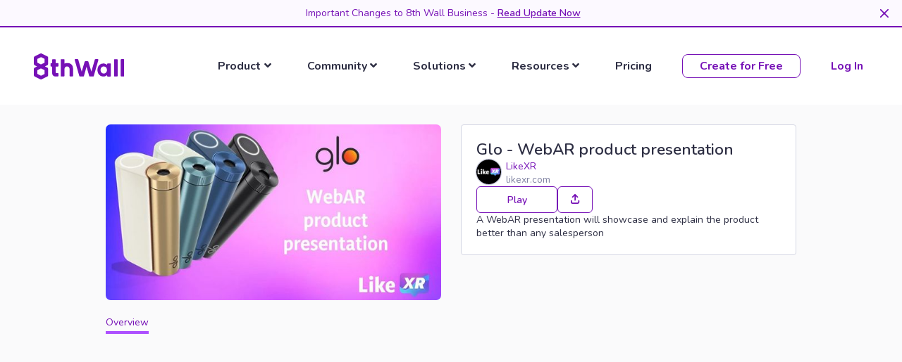

--- FILE ---
content_type: text/html; charset=utf-8
request_url: https://www.8thwall.com/likexr/gloproject
body_size: 153905
content:
<!DOCTYPE html>
<html>
<head>
    <meta charset="UTF-8">
    <meta name="viewport" content="width=device-width,initial-scale=1">
    <title>Glo - WebAR product presentation | LikeXR | 8th Wall</title>
    
<meta property="title" content="Glo - WebAR product presentation | LikeXR | 8th Wall">
<meta property="og:title" content="Glo - WebAR product presentation | LikeXR | 8th Wall">
<meta property="og:description" content="A WebAR presentation will showcase and explain the product better than any salesperson">
<meta property="og:type" content="website">
<meta property="og:site_name" content="8th Wall">
<meta property="og:url" content="https://www.8thwall.com/likexr/gloproject">
<meta property="twitter:url" content="https://www.8thwall.com/likexr/gloproject">
<meta property="twitter:card" content="summary_large_image">
<meta property="og:image" content="https://cdn.8thwall.com/apps/cover/2rh266y8kc56s9waoyxyfbr4ba2ket0rnnhz7ffx64eean78xfclha2c-preview-1200x630">
<meta property="twitter:image" content="https://cdn.8thwall.com/apps/cover/2rh266y8kc56s9waoyxyfbr4ba2ket0rnnhz7ffx64eean78xfclha2c-preview-1200x630">
<meta property="og:image:width" content="1200">
<meta property="og:image:height" content="630">


<meta name="twitter:title" content="Glo - WebAR product presentation | LikeXR | 8th Wall">
<meta name="description" content="A WebAR presentation will showcase and explain the product better than any salesperson">
<meta name="twitter:description" content="A WebAR presentation will showcase and explain the product better than any salesperson">



    <link rel="apple-touch-icon" sizes="180x180" href="/static/public/apple-touch-icon-mbn7ozre.png">
    <link rel="icon" type="image/png" sizes="32x32" href="/static/public/favicon-32x32-mbn7rk16.png">
    <link rel="icon" type="image/png" sizes="16x16" href="/static/public/favicon-16x16-mbn7qhde.png">
    <link rel="manifest" href="/site.webmanifest">
    <link rel="mask-icon" href="/static/public/safari-pinned-tab-mbn8jdtr.svg" color="#7611b7">
    <meta name="msapplication-TileColor" content="#7611b7">
    <meta name="theme-color" content="#7611b7">
    
    <style type="text/css" id="server-side-styles">
      @import url(https://fonts.googleapis.com/css?family=Nunito:300,400,500,600,700,400i,600i|Roboto+Mono:400,600,700|Noto+Sans+JP:300,400,500,600,700,800,900|Mozilla+Headline:400,700|Geist:400,600|Geist+Mono:500,700&subset=latin); /*
 * # Semantic UI - 2.4.2
 * https://github.com/Semantic-Org/Semantic-UI
 * http://www.semantic-ui.com/
 *
 * Copyright 2014 Contributors
 * Released under the MIT license
 * http://opensource.org/licenses/MIT
 *
 *//*!
 * # Semantic UI 2.4.2 - Reset
 * http://github.com/semantic-org/semantic-ui/
 *
 *
 * Released under the MIT license
 * http://opensource.org/licenses/MIT
 *
 */*,:after,:before{-webkit-box-sizing:inherit;box-sizing:inherit}html{-webkit-box-sizing:border-box;box-sizing:border-box}input[type=email],input[type=password],input[type=search],input[type=text]{-webkit-appearance:none;-moz-appearance:none}/*! normalize.css v7.0.0 | MIT License | github.com/necolas/normalize.css */html{line-height:1.15;-ms-text-size-adjust:100%;-webkit-text-size-adjust:100%}body{margin:0}article,aside,footer,header,nav,section{display:block}h1{font-size:2em;margin:.67em 0}figcaption,figure,main{display:block}figure{margin:1em 40px}hr{-webkit-box-sizing:content-box;box-sizing:content-box;height:0;overflow:visible}pre{font-family:monospace,monospace;font-size:1em}a{background-color:transparent;-webkit-text-decoration-skip:objects}abbr[title]{border-bottom:none;text-decoration:underline;-webkit-text-decoration:underline dotted;text-decoration:underline dotted}b,strong{font-weight:inherit}b,strong{font-weight:bolder}code,kbd,samp{font-family:monospace,monospace;font-size:1em}dfn{font-style:italic}mark{background-color:#ff0;color:#000}small{font-size:80%}sub,sup{font-size:75%;line-height:0;position:relative;vertical-align:baseline}sub{bottom:-.25em}sup{top:-.5em}audio,video{display:inline-block}audio:not([controls]){display:none;height:0}img{border-style:none}svg:not(:root){overflow:hidden}button,input,optgroup,select,textarea{font-family:inherit;font-size:100%;line-height:1.15;margin:0}button,input{overflow:visible}button,select{text-transform:none}[type=reset],[type=submit],button,html [type=button]{-webkit-appearance:button}[type=button]::-moz-focus-inner,[type=reset]::-moz-focus-inner,[type=submit]::-moz-focus-inner,button::-moz-focus-inner{border-style:none;padding:0}[type=button]:-moz-focusring,[type=reset]:-moz-focusring,[type=submit]:-moz-focusring,button:-moz-focusring{outline:1px dotted ButtonText}fieldset{padding:.35em .75em .625em}legend{-webkit-box-sizing:border-box;box-sizing:border-box;color:inherit;display:table;max-width:100%;padding:0;white-space:normal}progress{display:inline-block;vertical-align:baseline}textarea{overflow:auto}[type=checkbox],[type=radio]{-webkit-box-sizing:border-box;box-sizing:border-box;padding:0}[type=number]::-webkit-inner-spin-button,[type=number]::-webkit-outer-spin-button{height:auto}[type=search]{-webkit-appearance:textfield;outline-offset:-2px}[type=search]::-webkit-search-cancel-button,[type=search]::-webkit-search-decoration{-webkit-appearance:none}::-webkit-file-upload-button{-webkit-appearance:button;font:inherit}details,menu{display:block}summary{display:list-item}canvas{display:inline-block}template{display:none}[hidden]{display:none}/*!
 * # Semantic UI 2.4.2 - Site
 * http://github.com/semantic-org/semantic-ui/
 *
 *
 * Released under the MIT license
 * http://opensource.org/licenses/MIT
 *
 */body,html{height:100%}html{font-size:14px}body{margin:0;padding:0;overflow-x:hidden;min-width:320px;background:#fff;font-family:Nunito,'Helvetica Neue',Arial,Helvetica,sans-serif;font-size:14px;line-height:1.4285em;color:rgba(0,0,0,.87);font-smoothing:antialiased}h1,h2,h3,h4,h5{font-family:Nunito,'Helvetica Neue',Arial,Helvetica,sans-serif;line-height:1.28571429em;margin:calc(2rem - .14285714em) 0 1rem;font-weight:600;padding:0}h1{min-height:1rem;font-size:2rem}h2{font-size:1.71428571rem}h3{font-size:1.28571429rem}h4{font-size:1.07142857rem}h5{font-size:1rem}h1:first-child,h2:first-child,h3:first-child,h4:first-child,h5:first-child{margin-top:0}h1:last-child,h2:last-child,h3:last-child,h4:last-child,h5:last-child{margin-bottom:0}p{margin:0 0 1em;line-height:1.4285em}p:first-child{margin-top:0}p:last-child{margin-bottom:0}a{color:#4183c4;text-decoration:none}a:hover{color:#1e70bf;text-decoration:none}::-webkit-selection{background-color:#cce2ff;color:rgba(0,0,0,.87)}::-moz-selection{background-color:#cce2ff;color:rgba(0,0,0,.87)}::selection{background-color:#cce2ff;color:rgba(0,0,0,.87)}input::-webkit-selection,textarea::-webkit-selection{background-color:rgba(100,100,100,.4);color:rgba(0,0,0,.87)}input::-moz-selection,textarea::-moz-selection{background-color:rgba(100,100,100,.4);color:rgba(0,0,0,.87)}input::-moz-selection,textarea::-moz-selection{background-color:rgba(100,100,100,.4);color:rgba(0,0,0,.87)}input::selection,textarea::selection{background-color:rgba(100,100,100,.4);color:rgba(0,0,0,.87)}body ::-webkit-scrollbar{-webkit-appearance:none;width:10px;height:10px}body ::-webkit-scrollbar-track{background:rgba(0,0,0,.1);border-radius:0}body ::-webkit-scrollbar-thumb{cursor:pointer;border-radius:5px;background:rgba(0,0,0,.25);-webkit-transition:color .2s ease;transition:color .2s ease}body ::-webkit-scrollbar-thumb:window-inactive{background:rgba(0,0,0,.15)}body ::-webkit-scrollbar-thumb:hover{background:rgba(128,135,139,.8)}body .ui.inverted::-webkit-scrollbar-track{background:rgba(255,255,255,.1)}body .ui.inverted::-webkit-scrollbar-thumb{background:rgba(255,255,255,.25)}body .ui.inverted::-webkit-scrollbar-thumb:window-inactive{background:rgba(255,255,255,.15)}body .ui.inverted::-webkit-scrollbar-thumb:hover{background:rgba(255,255,255,.35)}/*!
 * # Semantic UI 2.4.2 - Button
 * http://github.com/semantic-org/semantic-ui/
 *
 *
 * Released under the MIT license
 * http://opensource.org/licenses/MIT
 *
 */.ui.button{cursor:pointer;display:inline-block;min-height:1em;outline:0;border:none;vertical-align:baseline;background:#d5d7e4 none;color:#000;font-family:Nunito,'Helvetica Neue',Arial,Helvetica,sans-serif;margin:0 .25em 0 0;padding:.78571429em 1.5em .78571429em;text-transform:none;text-shadow:none;font-weight:700;line-height:1em;font-style:normal;text-align:center;text-decoration:none;border-radius:.5em;-webkit-box-shadow:0 0 0 1px transparent inset,0 0 0 0 rgba(34,36,38,.15) inset;box-shadow:0 0 0 1px transparent inset,0 0 0 0 rgba(34,36,38,.15) inset;-webkit-user-select:none;-moz-user-select:none;-ms-user-select:none;user-select:none;-webkit-transition:opacity .1s ease,background-color .1s ease,color .1s ease,background .1s ease,-webkit-box-shadow .1s ease;transition:opacity .1s ease,background-color .1s ease,color .1s ease,background .1s ease,-webkit-box-shadow .1s ease;transition:opacity .1s ease,background-color .1s ease,color .1s ease,box-shadow .1s ease,background .1s ease;transition:opacity .1s ease,background-color .1s ease,color .1s ease,box-shadow .1s ease,background .1s ease,-webkit-box-shadow .1s ease;will-change:'';-webkit-tap-highlight-color:transparent}.ui.button:hover{background-color:#cacbcd;background-image:none;-webkit-box-shadow:0 0 0 1px transparent inset,0 0 0 0 rgba(34,36,38,.15) inset;box-shadow:0 0 0 1px transparent inset,0 0 0 0 rgba(34,36,38,.15) inset;color:rgba(0,0,0,.8)}.ui.button:hover .icon{opacity:.85}.ui.button:focus{background-color:#cacbcd;color:rgba(0,0,0,.8);background-image:''!important;-webkit-box-shadow:''!important;box-shadow:''!important}.ui.button:focus .icon{opacity:.85}.ui.active.button:active,.ui.button:active{background-color:#babbbc;background-image:'';color:rgba(0,0,0,.9);-webkit-box-shadow:0 0 0 1px transparent inset,none;box-shadow:0 0 0 1px transparent inset,none}.ui.active.button{background-color:#c0c1c2;background-image:none;-webkit-box-shadow:0 0 0 1px transparent inset;box-shadow:0 0 0 1px transparent inset;color:rgba(0,0,0,.95)}.ui.active.button:hover{background-color:#c0c1c2;background-image:none;color:rgba(0,0,0,.95)}.ui.active.button:active{background-color:#c0c1c2;background-image:none}.ui.loading.loading.loading.loading.loading.loading.button{position:relative;cursor:default;text-shadow:none!important;color:transparent!important;opacity:1;pointer-events:auto;-webkit-transition:all 0s linear,opacity .1s ease;transition:all 0s linear,opacity .1s ease}.ui.loading.button:before{position:absolute;content:'';top:50%;left:50%;margin:-.64285714em 0 0 -.64285714em;width:1.28571429em;height:1.28571429em;border-radius:500rem;border:.2em solid rgba(0,0,0,.15)}.ui.loading.button:after{position:absolute;content:'';top:50%;left:50%;margin:-.64285714em 0 0 -.64285714em;width:1.28571429em;height:1.28571429em;-webkit-animation:button-spin .6s linear;animation:button-spin .6s linear;-webkit-animation-iteration-count:infinite;animation-iteration-count:infinite;border-radius:500rem;border-color:#fff transparent transparent;border-style:solid;border-width:.2em;-webkit-box-shadow:0 0 0 1px transparent;box-shadow:0 0 0 1px transparent}.ui.labeled.icon.loading.button .icon{background-color:transparent;-webkit-box-shadow:none;box-shadow:none}@-webkit-keyframes button-spin{from{-webkit-transform:rotate(0);transform:rotate(0)}to{-webkit-transform:rotate(360deg);transform:rotate(360deg)}}@keyframes button-spin{from{-webkit-transform:rotate(0);transform:rotate(0)}to{-webkit-transform:rotate(360deg);transform:rotate(360deg)}}.ui.basic.loading.button:not(.inverted):before{border-color:rgba(0,0,0,.1)}.ui.basic.loading.button:not(.inverted):after{border-top-color:#767676}.ui.button:disabled,.ui.buttons .disabled.button,.ui.disabled.active.button,.ui.disabled.button,.ui.disabled.button:hover{cursor:default;opacity:.45!important;background-image:none!important;-webkit-box-shadow:none!important;box-shadow:none!important;pointer-events:none!important}.ui.basic.buttons .ui.disabled.button{border-color:rgba(34,36,38,.5)}.ui.animated.button{position:relative;overflow:hidden;padding-right:0!important;vertical-align:middle;z-index:1}.ui.animated.button .content{will-change:transform,opacity}.ui.animated.button .visible.content{position:relative;margin-right:1.5em}.ui.animated.button .hidden.content{position:absolute;width:100%}.ui.animated.button .hidden.content,.ui.animated.button .visible.content{-webkit-transition:right .3s ease 0s;transition:right .3s ease 0s}.ui.animated.button .visible.content{left:auto;right:0}.ui.animated.button .hidden.content{top:50%;left:auto;right:-100%;margin-top:-.5em}.ui.animated.button:focus .visible.content,.ui.animated.button:hover .visible.content{left:auto;right:200%}.ui.animated.button:focus .hidden.content,.ui.animated.button:hover .hidden.content{left:auto;right:0}.ui.vertical.animated.button .hidden.content,.ui.vertical.animated.button .visible.content{-webkit-transition:top .3s ease,-webkit-transform .3s ease;transition:top .3s ease,-webkit-transform .3s ease;transition:top .3s ease,transform .3s ease;transition:top .3s ease,transform .3s ease,-webkit-transform .3s ease}.ui.vertical.animated.button .visible.content{-webkit-transform:translateY(0);transform:translateY(0);right:auto}.ui.vertical.animated.button .hidden.content{top:-50%;left:0;right:auto}.ui.vertical.animated.button:focus .visible.content,.ui.vertical.animated.button:hover .visible.content{-webkit-transform:translateY(200%);transform:translateY(200%);right:auto}.ui.vertical.animated.button:focus .hidden.content,.ui.vertical.animated.button:hover .hidden.content{top:50%;right:auto}.ui.fade.animated.button .hidden.content,.ui.fade.animated.button .visible.content{-webkit-transition:opacity .3s ease,-webkit-transform .3s ease;transition:opacity .3s ease,-webkit-transform .3s ease;transition:opacity .3s ease,transform .3s ease;transition:opacity .3s ease,transform .3s ease,-webkit-transform .3s ease}.ui.fade.animated.button .visible.content{left:auto;right:auto;opacity:1;-webkit-transform:scale(1);transform:scale(1)}.ui.fade.animated.button .hidden.content{opacity:0;left:0;right:auto;-webkit-transform:scale(1.5);transform:scale(1.5)}.ui.fade.animated.button:focus .visible.content,.ui.fade.animated.button:hover .visible.content{left:auto;right:auto;opacity:0;-webkit-transform:scale(.75);transform:scale(.75)}.ui.fade.animated.button:focus .hidden.content,.ui.fade.animated.button:hover .hidden.content{left:0;right:auto;opacity:1;-webkit-transform:scale(1);transform:scale(1)}.ui.inverted.button{-webkit-box-shadow:0 0 0 2px #fff inset!important;box-shadow:0 0 0 2px #fff inset!important;background:transparent none;color:#fff;text-shadow:none!important}.ui.inverted.buttons .button{margin:0 0 0 -2px}.ui.inverted.buttons .button:first-child{margin-left:0}.ui.inverted.vertical.buttons .button{margin:0 0 -2px 0}.ui.inverted.vertical.buttons .button:first-child{margin-top:0}.ui.inverted.button:hover{background:#fff;-webkit-box-shadow:0 0 0 2px #fff inset!important;box-shadow:0 0 0 2px #fff inset!important;color:rgba(0,0,0,.8)}.ui.inverted.button.active,.ui.inverted.button:focus{background:#fff;-webkit-box-shadow:0 0 0 2px #fff inset!important;box-shadow:0 0 0 2px #fff inset!important;color:rgba(0,0,0,.8)}.ui.inverted.button.active:focus{background:#dcddde;-webkit-box-shadow:0 0 0 2px #dcddde inset!important;box-shadow:0 0 0 2px #dcddde inset!important;color:rgba(0,0,0,.8)}.ui.labeled.button:not(.icon){display:-webkit-inline-box;display:-ms-inline-flexbox;display:inline-flex;-webkit-box-orient:horizontal;-webkit-box-direction:normal;-ms-flex-direction:row;flex-direction:row;background:0 0!important;padding:0!important;border:none!important;-webkit-box-shadow:none!important;box-shadow:none!important}.ui.labeled.button>.button{margin:0}.ui.labeled.button>.label{display:-webkit-box;display:-ms-flexbox;display:flex;-webkit-box-align:center;-ms-flex-align:center;align-items:center;margin:0 0 0 -1px!important;padding:'';font-size:1em;border-color:rgba(34,36,38,.15)}.ui.labeled.button>.tag.label:before{width:1.85em;height:1.85em}.ui.labeled.button:not([class*="left labeled"])>.button{border-top-right-radius:0;border-bottom-right-radius:0}.ui.labeled.button:not([class*="left labeled"])>.label{border-top-left-radius:0;border-bottom-left-radius:0}.ui[class*="left labeled"].button>.button{border-top-left-radius:0;border-bottom-left-radius:0}.ui[class*="left labeled"].button>.label{border-top-right-radius:0;border-bottom-right-radius:0}.ui.facebook.button{background-color:#3b5998;color:#fff;text-shadow:none;background-image:none;-webkit-box-shadow:0 0 0 0 rgba(34,36,38,.15) inset;box-shadow:0 0 0 0 rgba(34,36,38,.15) inset}.ui.facebook.button:hover{background-color:#304d8a;color:#fff;text-shadow:none}.ui.facebook.button:active{background-color:#2d4373;color:#fff;text-shadow:none}.ui.twitter.button{background-color:#55acee;color:#fff;text-shadow:none;background-image:none;-webkit-box-shadow:0 0 0 0 rgba(34,36,38,.15) inset;box-shadow:0 0 0 0 rgba(34,36,38,.15) inset}.ui.twitter.button:hover{background-color:#35a2f4;color:#fff;text-shadow:none}.ui.twitter.button:active{background-color:#2795e9;color:#fff;text-shadow:none}.ui.google.plus.button{background-color:#dd4b39;color:#fff;text-shadow:none;background-image:none;-webkit-box-shadow:0 0 0 0 rgba(34,36,38,.15) inset;box-shadow:0 0 0 0 rgba(34,36,38,.15) inset}.ui.google.plus.button:hover{background-color:#e0321c;color:#fff;text-shadow:none}.ui.google.plus.button:active{background-color:#c23321;color:#fff;text-shadow:none}.ui.linkedin.button{background-color:#1f88be;color:#fff;text-shadow:none}.ui.linkedin.button:hover{background-color:#147baf;color:#fff;text-shadow:none}.ui.linkedin.button:active{background-color:#186992;color:#fff;text-shadow:none}.ui.youtube.button{background-color:red;color:#fff;text-shadow:none;background-image:none;-webkit-box-shadow:0 0 0 0 rgba(34,36,38,.15) inset;box-shadow:0 0 0 0 rgba(34,36,38,.15) inset}.ui.youtube.button:hover{background-color:#e60000;color:#fff;text-shadow:none}.ui.youtube.button:active{background-color:#c00;color:#fff;text-shadow:none}.ui.instagram.button{background-color:#49769c;color:#fff;text-shadow:none;background-image:none;-webkit-box-shadow:0 0 0 0 rgba(34,36,38,.15) inset;box-shadow:0 0 0 0 rgba(34,36,38,.15) inset}.ui.instagram.button:hover{background-color:#3d698e;color:#fff;text-shadow:none}.ui.instagram.button:active{background-color:#395c79;color:#fff;text-shadow:none}.ui.pinterest.button{background-color:#bd081c;color:#fff;text-shadow:none;background-image:none;-webkit-box-shadow:0 0 0 0 rgba(34,36,38,.15) inset;box-shadow:0 0 0 0 rgba(34,36,38,.15) inset}.ui.pinterest.button:hover{background-color:#ac0013;color:#fff;text-shadow:none}.ui.pinterest.button:active{background-color:#8c0615;color:#fff;text-shadow:none}.ui.vk.button{background-color:#4d7198;color:#fff;background-image:none;-webkit-box-shadow:0 0 0 0 rgba(34,36,38,.15) inset;box-shadow:0 0 0 0 rgba(34,36,38,.15) inset}.ui.vk.button:hover{background-color:#41648a;color:#fff}.ui.vk.button:active{background-color:#3c5876;color:#fff}.ui.button>.icon:not(.button){height:.85714286em;opacity:.8;margin:0 .42857143em 0 -.21428571em;-webkit-transition:opacity .1s ease;transition:opacity .1s ease;vertical-align:'';color:''}.ui.button:not(.icon)>.icon:not(.button):not(.dropdown){margin:0 .42857143em 0 -.21428571em}.ui.button:not(.icon)>.right.icon:not(.button):not(.dropdown){margin:0 -.21428571em 0 .42857143em}.ui[class*="left floated"].button,.ui[class*="left floated"].buttons{float:left;margin-left:0;margin-right:.25em}.ui[class*="right floated"].button,.ui[class*="right floated"].buttons{float:right;margin-right:0;margin-left:.25em}.ui.compact.button,.ui.compact.buttons .button{padding:.58928571em 1.125em .58928571em}.ui.compact.icon.button,.ui.compact.icon.buttons .button{padding:.58928571em .58928571em .58928571em}.ui.compact.labeled.icon.button,.ui.compact.labeled.icon.buttons .button{padding:.58928571em 3.69642857em .58928571em}.ui.mini.button,.ui.mini.buttons .button,.ui.mini.buttons .or{font-size:.78571429rem}.ui.tiny.button,.ui.tiny.buttons .button,.ui.tiny.buttons .or{font-size:.85714286rem}.ui.small.button,.ui.small.buttons .button,.ui.small.buttons .or{font-size:.92857143rem}.ui.button,.ui.buttons .button,.ui.buttons .or{font-size:1rem}.ui.large.button,.ui.large.buttons .button,.ui.large.buttons .or{font-size:1.14285714rem}.ui.big.button,.ui.big.buttons .button,.ui.big.buttons .or{font-size:1.28571429rem}.ui.huge.button,.ui.huge.buttons .button,.ui.huge.buttons .or{font-size:1.42857143rem}.ui.massive.button,.ui.massive.buttons .button,.ui.massive.buttons .or{font-size:1.71428571rem}.ui.icon.button,.ui.icon.buttons .button{padding:.78571429em .78571429em .78571429em}.ui.icon.button>.icon,.ui.icon.buttons .button>.icon{opacity:.9;margin:0!important;vertical-align:top}.ui.basic.button,.ui.basic.buttons .button{background:transparent none!important;color:#000!important;font-weight:400;border-radius:.5em;text-transform:none;text-shadow:none!important;-webkit-box-shadow:0 0 0 1px rgba(34,36,38,.15) inset;box-shadow:0 0 0 1px rgba(34,36,38,.15) inset}.ui.basic.buttons{-webkit-box-shadow:none;box-shadow:none;border:1px solid rgba(34,36,38,.15);border-radius:.5em}.ui.basic.buttons .button{border-radius:0}.ui.basic.button:hover,.ui.basic.buttons .button:hover{background:#fff!important;color:rgba(0,0,0,.8)!important;-webkit-box-shadow:0 0 0 1px rgba(34,36,38,.35) inset,0 0 0 0 rgba(34,36,38,.15) inset;box-shadow:0 0 0 1px rgba(34,36,38,.35) inset,0 0 0 0 rgba(34,36,38,.15) inset}.ui.basic.button:focus,.ui.basic.buttons .button:focus{background:#fff!important;color:rgba(0,0,0,.8)!important;-webkit-box-shadow:0 0 0 1px rgba(34,36,38,.35) inset,0 0 0 0 rgba(34,36,38,.15) inset;box-shadow:0 0 0 1px rgba(34,36,38,.35) inset,0 0 0 0 rgba(34,36,38,.15) inset}.ui.basic.button:active,.ui.basic.buttons .button:active{background:#f8f8f8!important;color:rgba(0,0,0,.9)!important;-webkit-box-shadow:0 0 0 1px rgba(0,0,0,.15) inset,0 1px 4px 0 rgba(34,36,38,.15) inset;box-shadow:0 0 0 1px rgba(0,0,0,.15) inset,0 1px 4px 0 rgba(34,36,38,.15) inset}.ui.basic.active.button,.ui.basic.buttons .active.button{background:rgba(0,0,0,.05)!important;-webkit-box-shadow:''!important;box-shadow:''!important;color:rgba(0,0,0,.95)!important}.ui.basic.active.button:hover,.ui.basic.buttons .active.button:hover{background-color:rgba(0,0,0,.05)}.ui.basic.buttons .button:hover{-webkit-box-shadow:0 0 0 1px rgba(34,36,38,.35) inset,0 0 0 0 rgba(34,36,38,.15) inset inset;box-shadow:0 0 0 1px rgba(34,36,38,.35) inset,0 0 0 0 rgba(34,36,38,.15) inset inset}.ui.basic.buttons .button:active{-webkit-box-shadow:0 0 0 1px rgba(0,0,0,.15) inset,0 1px 4px 0 rgba(34,36,38,.15) inset inset;box-shadow:0 0 0 1px rgba(0,0,0,.15) inset,0 1px 4px 0 rgba(34,36,38,.15) inset inset}.ui.basic.buttons .active.button{-webkit-box-shadow:''!important;box-shadow:''!important}.ui.basic.inverted.button,.ui.basic.inverted.buttons .button{background-color:transparent!important;color:#f9fafb!important;-webkit-box-shadow:0 0 0 2px rgba(255,255,255,.5) inset!important;box-shadow:0 0 0 2px rgba(255,255,255,.5) inset!important}.ui.basic.inverted.button:hover,.ui.basic.inverted.buttons .button:hover{color:#fff!important;-webkit-box-shadow:0 0 0 2px #fff inset!important;box-shadow:0 0 0 2px #fff inset!important}.ui.basic.inverted.button:focus,.ui.basic.inverted.buttons .button:focus{color:#fff!important;-webkit-box-shadow:0 0 0 2px #fff inset!important;box-shadow:0 0 0 2px #fff inset!important}.ui.basic.inverted.button:active,.ui.basic.inverted.buttons .button:active{background-color:rgba(255,255,255,.08)!important;color:#fff!important;-webkit-box-shadow:0 0 0 2px rgba(255,255,255,.9) inset!important;box-shadow:0 0 0 2px rgba(255,255,255,.9) inset!important}.ui.basic.inverted.active.button,.ui.basic.inverted.buttons .active.button{background-color:rgba(255,255,255,.08);color:#fff;text-shadow:none;-webkit-box-shadow:0 0 0 2px rgba(255,255,255,.7) inset;box-shadow:0 0 0 2px rgba(255,255,255,.7) inset}.ui.basic.inverted.active.button:hover,.ui.basic.inverted.buttons .active.button:hover{background-color:rgba(255,255,255,.15);-webkit-box-shadow:0 0 0 2px #fff inset!important;box-shadow:0 0 0 2px #fff inset!important}.ui.basic.buttons .button{border-left:1px solid rgba(34,36,38,.15);-webkit-box-shadow:none;box-shadow:none}.ui.basic.vertical.buttons .button{border-left:none}.ui.basic.vertical.buttons .button{border-left-width:0;border-top:1px solid rgba(34,36,38,.15)}.ui.basic.vertical.buttons .button:first-child{border-top-width:0}.ui.labeled.icon.button,.ui.labeled.icon.buttons .button{position:relative;padding-left:4.07142857em!important;padding-right:1.5em!important}.ui.labeled.icon.button>.icon,.ui.labeled.icon.buttons>.button>.icon{position:absolute;height:100%;line-height:1;border-radius:0;border-top-left-radius:inherit;border-bottom-left-radius:inherit;text-align:center;margin:0;width:2.57142857em;background-color:rgba(0,0,0,.05);color:'';-webkit-box-shadow:-1px 0 0 0 transparent inset;box-shadow:-1px 0 0 0 transparent inset}.ui.labeled.icon.button>.icon,.ui.labeled.icon.buttons>.button>.icon{top:0;left:0}.ui[class*="right labeled"].icon.button{padding-right:4.07142857em!important;padding-left:1.5em!important}.ui[class*="right labeled"].icon.button>.icon{left:auto;right:0;border-radius:0;border-top-right-radius:inherit;border-bottom-right-radius:inherit;-webkit-box-shadow:1px 0 0 0 transparent inset;box-shadow:1px 0 0 0 transparent inset}.ui.labeled.icon.button>.icon:after,.ui.labeled.icon.button>.icon:before,.ui.labeled.icon.buttons>.button>.icon:after,.ui.labeled.icon.buttons>.button>.icon:before{display:block;position:absolute;width:100%;top:50%;text-align:center;-webkit-transform:translateY(-50%);transform:translateY(-50%)}.ui.labeled.icon.buttons .button>.icon{border-radius:0}.ui.labeled.icon.buttons .button:first-child>.icon{border-top-left-radius:.5em;border-bottom-left-radius:.5em}.ui.labeled.icon.buttons .button:last-child>.icon{border-top-right-radius:.5em;border-bottom-right-radius:.5em}.ui.vertical.labeled.icon.buttons .button:first-child>.icon{border-radius:0;border-top-left-radius:.5em}.ui.vertical.labeled.icon.buttons .button:last-child>.icon{border-radius:0;border-bottom-left-radius:.5em}.ui.fluid[class*="left labeled"].icon.button,.ui.fluid[class*="right labeled"].icon.button{padding-left:1.5em!important;padding-right:1.5em!important}.ui.button.toggle.active,.ui.buttons .button.toggle.active,.ui.toggle.buttons .active.button{background-color:#00edaf!important;-webkit-box-shadow:none!important;box-shadow:none!important;text-shadow:none;color:#fff!important}.ui.button.toggle.active:hover{background-color:#00d49c!important;text-shadow:none;color:#fff!important}.ui.circular.button{border-radius:10em}.ui.circular.button>.icon{width:1em;vertical-align:baseline}.ui.buttons .or{position:relative;width:.3em;height:2.57142857em;z-index:3}.ui.buttons .or:before{position:absolute;text-align:center;border-radius:500rem;content:'or';top:50%;left:50%;background-color:#fff;text-shadow:none;margin-top:-.89285714em;margin-left:-.89285714em;width:1.78571429em;height:1.78571429em;line-height:1.78571429em;color:rgba(0,0,0,.4);font-style:normal;font-weight:600;-webkit-box-shadow:0 0 0 1px transparent inset;box-shadow:0 0 0 1px transparent inset}.ui.buttons .or[data-text]:before{content:attr(data-text)}.ui.fluid.buttons .or{width:0!important}.ui.fluid.buttons .or:after{display:none}.ui.attached.button{position:relative;display:block;margin:0;border-radius:0;-webkit-box-shadow:0 0 0 1px rgba(34,36,38,.15)!important;box-shadow:0 0 0 1px rgba(34,36,38,.15)!important}.ui.attached.top.button{border-radius:.5em .5em 0 0}.ui.attached.bottom.button{border-radius:0 0 .5em .5em}.ui.left.attached.button{display:inline-block;border-left:none;text-align:right;padding-right:.75em;border-radius:.5em 0 0 .5em}.ui.right.attached.button{display:inline-block;text-align:left;padding-left:.75em;border-radius:0 .5em .5em 0}.ui.attached.buttons{position:relative;display:-webkit-box;display:-ms-flexbox;display:flex;border-radius:0;width:auto!important;z-index:2;margin-left:-1px;margin-right:-1px}.ui.attached.buttons .button{margin:0}.ui.attached.buttons .button:first-child{border-radius:0}.ui.attached.buttons .button:last-child{border-radius:0}.ui[class*="top attached"].buttons{margin-bottom:-1px;border-radius:.5em .5em 0 0}.ui[class*="top attached"].buttons .button:first-child{border-radius:.5em 0 0 0}.ui[class*="top attached"].buttons .button:last-child{border-radius:0 .5em 0 0}.ui[class*="bottom attached"].buttons{margin-top:-1px;border-radius:0 0 .5em .5em}.ui[class*="bottom attached"].buttons .button:first-child{border-radius:0 0 0 .5em}.ui[class*="bottom attached"].buttons .button:last-child{border-radius:0 0 .5em 0}.ui[class*="left attached"].buttons{display:-webkit-inline-box;display:-ms-inline-flexbox;display:inline-flex;margin-right:0;margin-left:-1px;border-radius:0 .5em .5em 0}.ui[class*="left attached"].buttons .button:first-child{margin-left:-1px;border-radius:0 .5em 0 0}.ui[class*="left attached"].buttons .button:last-child{margin-left:-1px;border-radius:0 0 .5em 0}.ui[class*="right attached"].buttons{display:-webkit-inline-box;display:-ms-inline-flexbox;display:inline-flex;margin-left:0;margin-right:-1px;border-radius:.5em 0 0 .5em}.ui[class*="right attached"].buttons .button:first-child{margin-left:-1px;border-radius:.5em 0 0 0}.ui[class*="right attached"].buttons .button:last-child{margin-left:-1px;border-radius:0 0 0 .5em}.ui.fluid.button,.ui.fluid.buttons{width:100%}.ui.fluid.button{display:block}.ui.two.buttons{width:100%}.ui.two.buttons>.button{width:50%}.ui.three.buttons{width:100%}.ui.three.buttons>.button{width:33.333%}.ui.four.buttons{width:100%}.ui.four.buttons>.button{width:25%}.ui.five.buttons{width:100%}.ui.five.buttons>.button{width:20%}.ui.six.buttons{width:100%}.ui.six.buttons>.button{width:16.666%}.ui.seven.buttons{width:100%}.ui.seven.buttons>.button{width:14.285%}.ui.eight.buttons{width:100%}.ui.eight.buttons>.button{width:12.5%}.ui.nine.buttons{width:100%}.ui.nine.buttons>.button{width:11.11%}.ui.ten.buttons{width:100%}.ui.ten.buttons>.button{width:10%}.ui.eleven.buttons{width:100%}.ui.eleven.buttons>.button{width:9.09%}.ui.twelve.buttons{width:100%}.ui.twelve.buttons>.button{width:8.3333%}.ui.fluid.vertical.buttons,.ui.fluid.vertical.buttons>.button{display:-webkit-box;display:-ms-flexbox;display:flex;width:auto}.ui.two.vertical.buttons>.button{height:50%}.ui.three.vertical.buttons>.button{height:33.333%}.ui.four.vertical.buttons>.button{height:25%}.ui.five.vertical.buttons>.button{height:20%}.ui.six.vertical.buttons>.button{height:16.666%}.ui.seven.vertical.buttons>.button{height:14.285%}.ui.eight.vertical.buttons>.button{height:12.5%}.ui.nine.vertical.buttons>.button{height:11.11%}.ui.ten.vertical.buttons>.button{height:10%}.ui.eleven.vertical.buttons>.button{height:9.09%}.ui.twelve.vertical.buttons>.button{height:8.3333%}.ui.black.button,.ui.black.buttons .button{background-color:#1b1c1d;color:#fff;text-shadow:none;background-image:none}.ui.black.button{-webkit-box-shadow:0 0 0 0 rgba(34,36,38,.15) inset;box-shadow:0 0 0 0 rgba(34,36,38,.15) inset}.ui.black.button:hover,.ui.black.buttons .button:hover{background-color:#27292a;color:#fff;text-shadow:none}.ui.black.button:focus,.ui.black.buttons .button:focus{background-color:#2f3032;color:#fff;text-shadow:none}.ui.black.button:active,.ui.black.buttons .button:active{background-color:#343637;color:#fff;text-shadow:none}.ui.black.active.button,.ui.black.button .active.button:active,.ui.black.buttons .active.button,.ui.black.buttons .active.button:active{background-color:#0f0f10;color:#fff;text-shadow:none}.ui.basic.black.button,.ui.basic.black.buttons .button{-webkit-box-shadow:0 0 0 1px #1b1c1d inset!important;box-shadow:0 0 0 1px #1b1c1d inset!important;color:#1b1c1d!important}.ui.basic.black.button:hover,.ui.basic.black.buttons .button:hover{background:0 0!important;-webkit-box-shadow:0 0 0 1px #27292a inset!important;box-shadow:0 0 0 1px #27292a inset!important;color:#27292a!important}.ui.basic.black.button:focus,.ui.basic.black.buttons .button:focus{background:0 0!important;-webkit-box-shadow:0 0 0 1px #2f3032 inset!important;box-shadow:0 0 0 1px #2f3032 inset!important;color:#27292a!important}.ui.basic.black.active.button,.ui.basic.black.buttons .active.button{background:0 0!important;-webkit-box-shadow:0 0 0 1px #0f0f10 inset!important;box-shadow:0 0 0 1px #0f0f10 inset!important;color:#343637!important}.ui.basic.black.button:active,.ui.basic.black.buttons .button:active{-webkit-box-shadow:0 0 0 1px #343637 inset!important;box-shadow:0 0 0 1px #343637 inset!important;color:#343637!important}.ui.buttons:not(.vertical)>.basic.black.button:not(:first-child){margin-left:-1px}.ui.inverted.black.button,.ui.inverted.black.buttons .button{background-color:transparent;-webkit-box-shadow:0 0 0 2px #d4d4d5 inset!important;box-shadow:0 0 0 2px #d4d4d5 inset!important;color:#fff}.ui.inverted.black.button.active,.ui.inverted.black.button:active,.ui.inverted.black.button:focus,.ui.inverted.black.button:hover,.ui.inverted.black.buttons .button.active,.ui.inverted.black.buttons .button:active,.ui.inverted.black.buttons .button:focus,.ui.inverted.black.buttons .button:hover{-webkit-box-shadow:none!important;box-shadow:none!important;color:#fff}.ui.inverted.black.button:hover,.ui.inverted.black.buttons .button:hover{background-color:#000}.ui.inverted.black.button:focus,.ui.inverted.black.buttons .button:focus{background-color:#000}.ui.inverted.black.active.button,.ui.inverted.black.buttons .active.button{background-color:#000}.ui.inverted.black.button:active,.ui.inverted.black.buttons .button:active{background-color:#000}.ui.inverted.black.basic.button,.ui.inverted.black.basic.buttons .button,.ui.inverted.black.buttons .basic.button{background-color:transparent;-webkit-box-shadow:0 0 0 2px rgba(255,255,255,.5) inset!important;box-shadow:0 0 0 2px rgba(255,255,255,.5) inset!important;color:#fff!important}.ui.inverted.black.basic.button:hover,.ui.inverted.black.basic.buttons .button:hover,.ui.inverted.black.buttons .basic.button:hover{-webkit-box-shadow:0 0 0 2px #000 inset!important;box-shadow:0 0 0 2px #000 inset!important;color:#fff!important}.ui.inverted.black.basic.button:focus,.ui.inverted.black.basic.buttons .button:focus{-webkit-box-shadow:0 0 0 2px #000 inset!important;box-shadow:0 0 0 2px #000 inset!important;color:#545454!important}.ui.inverted.black.basic.active.button,.ui.inverted.black.basic.buttons .active.button,.ui.inverted.black.buttons .basic.active.button{-webkit-box-shadow:0 0 0 2px #000 inset!important;box-shadow:0 0 0 2px #000 inset!important;color:#fff!important}.ui.inverted.black.basic.button:active,.ui.inverted.black.basic.buttons .button:active,.ui.inverted.black.buttons .basic.button:active{-webkit-box-shadow:0 0 0 2px #000 inset!important;box-shadow:0 0 0 2px #000 inset!important;color:#fff!important}.ui.grey.button,.ui.grey.buttons .button{background-color:#767676;color:#fff;text-shadow:none;background-image:none}.ui.grey.button{-webkit-box-shadow:0 0 0 0 rgba(34,36,38,.15) inset;box-shadow:0 0 0 0 rgba(34,36,38,.15) inset}.ui.grey.button:hover,.ui.grey.buttons .button:hover{background-color:#838383;color:#fff;text-shadow:none}.ui.grey.button:focus,.ui.grey.buttons .button:focus{background-color:#8a8a8a;color:#fff;text-shadow:none}.ui.grey.button:active,.ui.grey.buttons .button:active{background-color:#909090;color:#fff;text-shadow:none}.ui.grey.active.button,.ui.grey.button .active.button:active,.ui.grey.buttons .active.button,.ui.grey.buttons .active.button:active{background-color:#696969;color:#fff;text-shadow:none}.ui.basic.grey.button,.ui.basic.grey.buttons .button{-webkit-box-shadow:0 0 0 1px #767676 inset!important;box-shadow:0 0 0 1px #767676 inset!important;color:#767676!important}.ui.basic.grey.button:hover,.ui.basic.grey.buttons .button:hover{background:0 0!important;-webkit-box-shadow:0 0 0 1px #838383 inset!important;box-shadow:0 0 0 1px #838383 inset!important;color:#838383!important}.ui.basic.grey.button:focus,.ui.basic.grey.buttons .button:focus{background:0 0!important;-webkit-box-shadow:0 0 0 1px #8a8a8a inset!important;box-shadow:0 0 0 1px #8a8a8a inset!important;color:#838383!important}.ui.basic.grey.active.button,.ui.basic.grey.buttons .active.button{background:0 0!important;-webkit-box-shadow:0 0 0 1px #696969 inset!important;box-shadow:0 0 0 1px #696969 inset!important;color:#909090!important}.ui.basic.grey.button:active,.ui.basic.grey.buttons .button:active{-webkit-box-shadow:0 0 0 1px #909090 inset!important;box-shadow:0 0 0 1px #909090 inset!important;color:#909090!important}.ui.buttons:not(.vertical)>.basic.grey.button:not(:first-child){margin-left:-1px}.ui.inverted.grey.button,.ui.inverted.grey.buttons .button{background-color:transparent;-webkit-box-shadow:0 0 0 2px #d4d4d5 inset!important;box-shadow:0 0 0 2px #d4d4d5 inset!important;color:#fff}.ui.inverted.grey.button.active,.ui.inverted.grey.button:active,.ui.inverted.grey.button:focus,.ui.inverted.grey.button:hover,.ui.inverted.grey.buttons .button.active,.ui.inverted.grey.buttons .button:active,.ui.inverted.grey.buttons .button:focus,.ui.inverted.grey.buttons .button:hover{-webkit-box-shadow:none!important;box-shadow:none!important;color:#000}.ui.inverted.grey.button:hover,.ui.inverted.grey.buttons .button:hover{background-color:#cfd0d2}.ui.inverted.grey.button:focus,.ui.inverted.grey.buttons .button:focus{background-color:#c7c9cb}.ui.inverted.grey.active.button,.ui.inverted.grey.buttons .active.button{background-color:#cfd0d2}.ui.inverted.grey.button:active,.ui.inverted.grey.buttons .button:active{background-color:#c2c4c5}.ui.inverted.grey.basic.button,.ui.inverted.grey.basic.buttons .button,.ui.inverted.grey.buttons .basic.button{background-color:transparent;-webkit-box-shadow:0 0 0 2px rgba(255,255,255,.5) inset!important;box-shadow:0 0 0 2px rgba(255,255,255,.5) inset!important;color:#fff!important}.ui.inverted.grey.basic.button:hover,.ui.inverted.grey.basic.buttons .button:hover,.ui.inverted.grey.buttons .basic.button:hover{-webkit-box-shadow:0 0 0 2px #cfd0d2 inset!important;box-shadow:0 0 0 2px #cfd0d2 inset!important;color:#fff!important}.ui.inverted.grey.basic.button:focus,.ui.inverted.grey.basic.buttons .button:focus{-webkit-box-shadow:0 0 0 2px #c7c9cb inset!important;box-shadow:0 0 0 2px #c7c9cb inset!important;color:#dcddde!important}.ui.inverted.grey.basic.active.button,.ui.inverted.grey.basic.buttons .active.button,.ui.inverted.grey.buttons .basic.active.button{-webkit-box-shadow:0 0 0 2px #cfd0d2 inset!important;box-shadow:0 0 0 2px #cfd0d2 inset!important;color:#fff!important}.ui.inverted.grey.basic.button:active,.ui.inverted.grey.basic.buttons .button:active,.ui.inverted.grey.buttons .basic.button:active{-webkit-box-shadow:0 0 0 2px #c2c4c5 inset!important;box-shadow:0 0 0 2px #c2c4c5 inset!important;color:#fff!important}.ui.brown.button,.ui.brown.buttons .button{background-color:#a5673f;color:#fff;text-shadow:none;background-image:none}.ui.brown.button{-webkit-box-shadow:0 0 0 0 rgba(34,36,38,.15) inset;box-shadow:0 0 0 0 rgba(34,36,38,.15) inset}.ui.brown.button:hover,.ui.brown.buttons .button:hover{background-color:#975b33;color:#fff;text-shadow:none}.ui.brown.button:focus,.ui.brown.buttons .button:focus{background-color:#90532b;color:#fff;text-shadow:none}.ui.brown.button:active,.ui.brown.buttons .button:active{background-color:#805031;color:#fff;text-shadow:none}.ui.brown.active.button,.ui.brown.button .active.button:active,.ui.brown.buttons .active.button,.ui.brown.buttons .active.button:active{background-color:#995a31;color:#fff;text-shadow:none}.ui.basic.brown.button,.ui.basic.brown.buttons .button{-webkit-box-shadow:0 0 0 1px #a5673f inset!important;box-shadow:0 0 0 1px #a5673f inset!important;color:#a5673f!important}.ui.basic.brown.button:hover,.ui.basic.brown.buttons .button:hover{background:0 0!important;-webkit-box-shadow:0 0 0 1px #975b33 inset!important;box-shadow:0 0 0 1px #975b33 inset!important;color:#975b33!important}.ui.basic.brown.button:focus,.ui.basic.brown.buttons .button:focus{background:0 0!important;-webkit-box-shadow:0 0 0 1px #90532b inset!important;box-shadow:0 0 0 1px #90532b inset!important;color:#975b33!important}.ui.basic.brown.active.button,.ui.basic.brown.buttons .active.button{background:0 0!important;-webkit-box-shadow:0 0 0 1px #995a31 inset!important;box-shadow:0 0 0 1px #995a31 inset!important;color:#805031!important}.ui.basic.brown.button:active,.ui.basic.brown.buttons .button:active{-webkit-box-shadow:0 0 0 1px #805031 inset!important;box-shadow:0 0 0 1px #805031 inset!important;color:#805031!important}.ui.buttons:not(.vertical)>.basic.brown.button:not(:first-child){margin-left:-1px}.ui.inverted.brown.button,.ui.inverted.brown.buttons .button{background-color:transparent;-webkit-box-shadow:0 0 0 2px #d67c1c inset!important;box-shadow:0 0 0 2px #d67c1c inset!important;color:#d67c1c}.ui.inverted.brown.button.active,.ui.inverted.brown.button:active,.ui.inverted.brown.button:focus,.ui.inverted.brown.button:hover,.ui.inverted.brown.buttons .button.active,.ui.inverted.brown.buttons .button:active,.ui.inverted.brown.buttons .button:focus,.ui.inverted.brown.buttons .button:hover{-webkit-box-shadow:none!important;box-shadow:none!important;color:#fff}.ui.inverted.brown.button:hover,.ui.inverted.brown.buttons .button:hover{background-color:#c86f11}.ui.inverted.brown.button:focus,.ui.inverted.brown.buttons .button:focus{background-color:#c16808}.ui.inverted.brown.active.button,.ui.inverted.brown.buttons .active.button{background-color:#cc6f0d}.ui.inverted.brown.button:active,.ui.inverted.brown.buttons .button:active{background-color:#a96216}.ui.inverted.brown.basic.button,.ui.inverted.brown.basic.buttons .button,.ui.inverted.brown.buttons .basic.button{background-color:transparent;-webkit-box-shadow:0 0 0 2px rgba(255,255,255,.5) inset!important;box-shadow:0 0 0 2px rgba(255,255,255,.5) inset!important;color:#fff!important}.ui.inverted.brown.basic.button:hover,.ui.inverted.brown.basic.buttons .button:hover,.ui.inverted.brown.buttons .basic.button:hover{-webkit-box-shadow:0 0 0 2px #c86f11 inset!important;box-shadow:0 0 0 2px #c86f11 inset!important;color:#d67c1c!important}.ui.inverted.brown.basic.button:focus,.ui.inverted.brown.basic.buttons .button:focus{-webkit-box-shadow:0 0 0 2px #c16808 inset!important;box-shadow:0 0 0 2px #c16808 inset!important;color:#d67c1c!important}.ui.inverted.brown.basic.active.button,.ui.inverted.brown.basic.buttons .active.button,.ui.inverted.brown.buttons .basic.active.button{-webkit-box-shadow:0 0 0 2px #cc6f0d inset!important;box-shadow:0 0 0 2px #cc6f0d inset!important;color:#d67c1c!important}.ui.inverted.brown.basic.button:active,.ui.inverted.brown.basic.buttons .button:active,.ui.inverted.brown.buttons .basic.button:active{-webkit-box-shadow:0 0 0 2px #a96216 inset!important;box-shadow:0 0 0 2px #a96216 inset!important;color:#d67c1c!important}.ui.blue.button,.ui.blue.buttons .button{background-color:#2185d0;color:#fff;text-shadow:none;background-image:none}.ui.blue.button{-webkit-box-shadow:0 0 0 0 rgba(34,36,38,.15) inset;box-shadow:0 0 0 0 rgba(34,36,38,.15) inset}.ui.blue.button:hover,.ui.blue.buttons .button:hover{background-color:#1678c2;color:#fff;text-shadow:none}.ui.blue.button:focus,.ui.blue.buttons .button:focus{background-color:#0d71bb;color:#fff;text-shadow:none}.ui.blue.button:active,.ui.blue.buttons .button:active{background-color:#1a69a4;color:#fff;text-shadow:none}.ui.blue.active.button,.ui.blue.button .active.button:active,.ui.blue.buttons .active.button,.ui.blue.buttons .active.button:active{background-color:#1279c6;color:#fff;text-shadow:none}.ui.basic.blue.button,.ui.basic.blue.buttons .button{-webkit-box-shadow:0 0 0 1px #2185d0 inset!important;box-shadow:0 0 0 1px #2185d0 inset!important;color:#2185d0!important}.ui.basic.blue.button:hover,.ui.basic.blue.buttons .button:hover{background:0 0!important;-webkit-box-shadow:0 0 0 1px #1678c2 inset!important;box-shadow:0 0 0 1px #1678c2 inset!important;color:#1678c2!important}.ui.basic.blue.button:focus,.ui.basic.blue.buttons .button:focus{background:0 0!important;-webkit-box-shadow:0 0 0 1px #0d71bb inset!important;box-shadow:0 0 0 1px #0d71bb inset!important;color:#1678c2!important}.ui.basic.blue.active.button,.ui.basic.blue.buttons .active.button{background:0 0!important;-webkit-box-shadow:0 0 0 1px #1279c6 inset!important;box-shadow:0 0 0 1px #1279c6 inset!important;color:#1a69a4!important}.ui.basic.blue.button:active,.ui.basic.blue.buttons .button:active{-webkit-box-shadow:0 0 0 1px #1a69a4 inset!important;box-shadow:0 0 0 1px #1a69a4 inset!important;color:#1a69a4!important}.ui.buttons:not(.vertical)>.basic.blue.button:not(:first-child){margin-left:-1px}.ui.inverted.blue.button,.ui.inverted.blue.buttons .button{background-color:transparent;-webkit-box-shadow:0 0 0 2px #54c8ff inset!important;box-shadow:0 0 0 2px #54c8ff inset!important;color:#54c8ff}.ui.inverted.blue.button.active,.ui.inverted.blue.button:active,.ui.inverted.blue.button:focus,.ui.inverted.blue.button:hover,.ui.inverted.blue.buttons .button.active,.ui.inverted.blue.buttons .button:active,.ui.inverted.blue.buttons .button:focus,.ui.inverted.blue.buttons .button:hover{-webkit-box-shadow:none!important;box-shadow:none!important;color:#fff}.ui.inverted.blue.button:hover,.ui.inverted.blue.buttons .button:hover{background-color:#3ac0ff}.ui.inverted.blue.button:focus,.ui.inverted.blue.buttons .button:focus{background-color:#2bbbff}.ui.inverted.blue.active.button,.ui.inverted.blue.buttons .active.button{background-color:#3ac0ff}.ui.inverted.blue.button:active,.ui.inverted.blue.buttons .button:active{background-color:#21b8ff}.ui.inverted.blue.basic.button,.ui.inverted.blue.basic.buttons .button,.ui.inverted.blue.buttons .basic.button{background-color:transparent;-webkit-box-shadow:0 0 0 2px rgba(255,255,255,.5) inset!important;box-shadow:0 0 0 2px rgba(255,255,255,.5) inset!important;color:#fff!important}.ui.inverted.blue.basic.button:hover,.ui.inverted.blue.basic.buttons .button:hover,.ui.inverted.blue.buttons .basic.button:hover{-webkit-box-shadow:0 0 0 2px #3ac0ff inset!important;box-shadow:0 0 0 2px #3ac0ff inset!important;color:#54c8ff!important}.ui.inverted.blue.basic.button:focus,.ui.inverted.blue.basic.buttons .button:focus{-webkit-box-shadow:0 0 0 2px #2bbbff inset!important;box-shadow:0 0 0 2px #2bbbff inset!important;color:#54c8ff!important}.ui.inverted.blue.basic.active.button,.ui.inverted.blue.basic.buttons .active.button,.ui.inverted.blue.buttons .basic.active.button{-webkit-box-shadow:0 0 0 2px #3ac0ff inset!important;box-shadow:0 0 0 2px #3ac0ff inset!important;color:#54c8ff!important}.ui.inverted.blue.basic.button:active,.ui.inverted.blue.basic.buttons .button:active,.ui.inverted.blue.buttons .basic.button:active{-webkit-box-shadow:0 0 0 2px #21b8ff inset!important;box-shadow:0 0 0 2px #21b8ff inset!important;color:#54c8ff!important}.ui.green.button,.ui.green.buttons .button{background-color:#00edaf;color:#fff;text-shadow:none;background-image:none}.ui.green.button{-webkit-box-shadow:0 0 0 0 rgba(34,36,38,.15) inset;box-shadow:0 0 0 0 rgba(34,36,38,.15) inset}.ui.green.button:hover,.ui.green.buttons .button:hover{background-color:#00d49c;color:#fff;text-shadow:none}.ui.green.button:focus,.ui.green.buttons .button:focus{background-color:#00c491;color:#fff;text-shadow:none}.ui.green.button:active,.ui.green.buttons .button:active{background-color:#00ba89;color:#fff;text-shadow:none}.ui.green.active.button,.ui.green.button .active.button:active,.ui.green.buttons .active.button,.ui.green.buttons .active.button:active{background-color:#00d49c;color:#fff;text-shadow:none}.ui.basic.green.button,.ui.basic.green.buttons .button{-webkit-box-shadow:0 0 0 1px #00edaf inset!important;box-shadow:0 0 0 1px #00edaf inset!important;color:#00edaf!important}.ui.basic.green.button:hover,.ui.basic.green.buttons .button:hover{background:0 0!important;-webkit-box-shadow:0 0 0 1px #00d49c inset!important;box-shadow:0 0 0 1px #00d49c inset!important;color:#00d49c!important}.ui.basic.green.button:focus,.ui.basic.green.buttons .button:focus{background:0 0!important;-webkit-box-shadow:0 0 0 1px #00c491 inset!important;box-shadow:0 0 0 1px #00c491 inset!important;color:#00d49c!important}.ui.basic.green.active.button,.ui.basic.green.buttons .active.button{background:0 0!important;-webkit-box-shadow:0 0 0 1px #00d49c inset!important;box-shadow:0 0 0 1px #00d49c inset!important;color:#00ba89!important}.ui.basic.green.button:active,.ui.basic.green.buttons .button:active{-webkit-box-shadow:0 0 0 1px #00ba89 inset!important;box-shadow:0 0 0 1px #00ba89 inset!important;color:#00ba89!important}.ui.buttons:not(.vertical)>.basic.green.button:not(:first-child){margin-left:-1px}.ui.inverted.green.button,.ui.inverted.green.buttons .button{background-color:transparent;-webkit-box-shadow:0 0 0 2px #2ecc40 inset!important;box-shadow:0 0 0 2px #2ecc40 inset!important;color:#2ecc40}.ui.inverted.green.button.active,.ui.inverted.green.button:active,.ui.inverted.green.button:focus,.ui.inverted.green.button:hover,.ui.inverted.green.buttons .button.active,.ui.inverted.green.buttons .button:active,.ui.inverted.green.buttons .button:focus,.ui.inverted.green.buttons .button:hover{-webkit-box-shadow:none!important;box-shadow:none!important;color:#fff}.ui.inverted.green.button:hover,.ui.inverted.green.buttons .button:hover{background-color:#22be34}.ui.inverted.green.button:focus,.ui.inverted.green.buttons .button:focus{background-color:#19b82b}.ui.inverted.green.active.button,.ui.inverted.green.buttons .active.button{background-color:#1fc231}.ui.inverted.green.button:active,.ui.inverted.green.buttons .button:active{background-color:#25a233}.ui.inverted.green.basic.button,.ui.inverted.green.basic.buttons .button,.ui.inverted.green.buttons .basic.button{background-color:transparent;-webkit-box-shadow:0 0 0 2px rgba(255,255,255,.5) inset!important;box-shadow:0 0 0 2px rgba(255,255,255,.5) inset!important;color:#fff!important}.ui.inverted.green.basic.button:hover,.ui.inverted.green.basic.buttons .button:hover,.ui.inverted.green.buttons .basic.button:hover{-webkit-box-shadow:0 0 0 2px #22be34 inset!important;box-shadow:0 0 0 2px #22be34 inset!important;color:#2ecc40!important}.ui.inverted.green.basic.button:focus,.ui.inverted.green.basic.buttons .button:focus{-webkit-box-shadow:0 0 0 2px #19b82b inset!important;box-shadow:0 0 0 2px #19b82b inset!important;color:#2ecc40!important}.ui.inverted.green.basic.active.button,.ui.inverted.green.basic.buttons .active.button,.ui.inverted.green.buttons .basic.active.button{-webkit-box-shadow:0 0 0 2px #1fc231 inset!important;box-shadow:0 0 0 2px #1fc231 inset!important;color:#2ecc40!important}.ui.inverted.green.basic.button:active,.ui.inverted.green.basic.buttons .button:active,.ui.inverted.green.buttons .basic.button:active{-webkit-box-shadow:0 0 0 2px #25a233 inset!important;box-shadow:0 0 0 2px #25a233 inset!important;color:#2ecc40!important}.ui.orange.button,.ui.orange.buttons .button{background-color:#f2711c;color:#fff;text-shadow:none;background-image:none}.ui.orange.button{-webkit-box-shadow:0 0 0 0 rgba(34,36,38,.15) inset;box-shadow:0 0 0 0 rgba(34,36,38,.15) inset}.ui.orange.button:hover,.ui.orange.buttons .button:hover{background-color:#f26202;color:#fff;text-shadow:none}.ui.orange.button:focus,.ui.orange.buttons .button:focus{background-color:#e55b00;color:#fff;text-shadow:none}.ui.orange.button:active,.ui.orange.buttons .button:active{background-color:#cf590c;color:#fff;text-shadow:none}.ui.orange.active.button,.ui.orange.button .active.button:active,.ui.orange.buttons .active.button,.ui.orange.buttons .active.button:active{background-color:#f56100;color:#fff;text-shadow:none}.ui.basic.orange.button,.ui.basic.orange.buttons .button{-webkit-box-shadow:0 0 0 1px #f2711c inset!important;box-shadow:0 0 0 1px #f2711c inset!important;color:#f2711c!important}.ui.basic.orange.button:hover,.ui.basic.orange.buttons .button:hover{background:0 0!important;-webkit-box-shadow:0 0 0 1px #f26202 inset!important;box-shadow:0 0 0 1px #f26202 inset!important;color:#f26202!important}.ui.basic.orange.button:focus,.ui.basic.orange.buttons .button:focus{background:0 0!important;-webkit-box-shadow:0 0 0 1px #e55b00 inset!important;box-shadow:0 0 0 1px #e55b00 inset!important;color:#f26202!important}.ui.basic.orange.active.button,.ui.basic.orange.buttons .active.button{background:0 0!important;-webkit-box-shadow:0 0 0 1px #f56100 inset!important;box-shadow:0 0 0 1px #f56100 inset!important;color:#cf590c!important}.ui.basic.orange.button:active,.ui.basic.orange.buttons .button:active{-webkit-box-shadow:0 0 0 1px #cf590c inset!important;box-shadow:0 0 0 1px #cf590c inset!important;color:#cf590c!important}.ui.buttons:not(.vertical)>.basic.orange.button:not(:first-child){margin-left:-1px}.ui.inverted.orange.button,.ui.inverted.orange.buttons .button{background-color:transparent;-webkit-box-shadow:0 0 0 2px #ff851b inset!important;box-shadow:0 0 0 2px #ff851b inset!important;color:#ff851b}.ui.inverted.orange.button.active,.ui.inverted.orange.button:active,.ui.inverted.orange.button:focus,.ui.inverted.orange.button:hover,.ui.inverted.orange.buttons .button.active,.ui.inverted.orange.buttons .button:active,.ui.inverted.orange.buttons .button:focus,.ui.inverted.orange.buttons .button:hover{-webkit-box-shadow:none!important;box-shadow:none!important;color:#fff}.ui.inverted.orange.button:hover,.ui.inverted.orange.buttons .button:hover{background-color:#ff7701}.ui.inverted.orange.button:focus,.ui.inverted.orange.buttons .button:focus{background-color:#f17000}.ui.inverted.orange.active.button,.ui.inverted.orange.buttons .active.button{background-color:#ff7701}.ui.inverted.orange.button:active,.ui.inverted.orange.buttons .button:active{background-color:#e76b00}.ui.inverted.orange.basic.button,.ui.inverted.orange.basic.buttons .button,.ui.inverted.orange.buttons .basic.button{background-color:transparent;-webkit-box-shadow:0 0 0 2px rgba(255,255,255,.5) inset!important;box-shadow:0 0 0 2px rgba(255,255,255,.5) inset!important;color:#fff!important}.ui.inverted.orange.basic.button:hover,.ui.inverted.orange.basic.buttons .button:hover,.ui.inverted.orange.buttons .basic.button:hover{-webkit-box-shadow:0 0 0 2px #ff7701 inset!important;box-shadow:0 0 0 2px #ff7701 inset!important;color:#ff851b!important}.ui.inverted.orange.basic.button:focus,.ui.inverted.orange.basic.buttons .button:focus{-webkit-box-shadow:0 0 0 2px #f17000 inset!important;box-shadow:0 0 0 2px #f17000 inset!important;color:#ff851b!important}.ui.inverted.orange.basic.active.button,.ui.inverted.orange.basic.buttons .active.button,.ui.inverted.orange.buttons .basic.active.button{-webkit-box-shadow:0 0 0 2px #ff7701 inset!important;box-shadow:0 0 0 2px #ff7701 inset!important;color:#ff851b!important}.ui.inverted.orange.basic.button:active,.ui.inverted.orange.basic.buttons .button:active,.ui.inverted.orange.buttons .basic.button:active{-webkit-box-shadow:0 0 0 2px #e76b00 inset!important;box-shadow:0 0 0 2px #e76b00 inset!important;color:#ff851b!important}.ui.pink.button,.ui.pink.buttons .button{background-color:#e03997;color:#fff;text-shadow:none;background-image:none}.ui.pink.button{-webkit-box-shadow:0 0 0 0 rgba(34,36,38,.15) inset;box-shadow:0 0 0 0 rgba(34,36,38,.15) inset}.ui.pink.button:hover,.ui.pink.buttons .button:hover{background-color:#e61a8d;color:#fff;text-shadow:none}.ui.pink.button:focus,.ui.pink.buttons .button:focus{background-color:#e10f85;color:#fff;text-shadow:none}.ui.pink.button:active,.ui.pink.buttons .button:active{background-color:#c71f7e;color:#fff;text-shadow:none}.ui.pink.active.button,.ui.pink.button .active.button:active,.ui.pink.buttons .active.button,.ui.pink.buttons .active.button:active{background-color:#ea158d;color:#fff;text-shadow:none}.ui.basic.pink.button,.ui.basic.pink.buttons .button{-webkit-box-shadow:0 0 0 1px #e03997 inset!important;box-shadow:0 0 0 1px #e03997 inset!important;color:#e03997!important}.ui.basic.pink.button:hover,.ui.basic.pink.buttons .button:hover{background:0 0!important;-webkit-box-shadow:0 0 0 1px #e61a8d inset!important;box-shadow:0 0 0 1px #e61a8d inset!important;color:#e61a8d!important}.ui.basic.pink.button:focus,.ui.basic.pink.buttons .button:focus{background:0 0!important;-webkit-box-shadow:0 0 0 1px #e10f85 inset!important;box-shadow:0 0 0 1px #e10f85 inset!important;color:#e61a8d!important}.ui.basic.pink.active.button,.ui.basic.pink.buttons .active.button{background:0 0!important;-webkit-box-shadow:0 0 0 1px #ea158d inset!important;box-shadow:0 0 0 1px #ea158d inset!important;color:#c71f7e!important}.ui.basic.pink.button:active,.ui.basic.pink.buttons .button:active{-webkit-box-shadow:0 0 0 1px #c71f7e inset!important;box-shadow:0 0 0 1px #c71f7e inset!important;color:#c71f7e!important}.ui.buttons:not(.vertical)>.basic.pink.button:not(:first-child){margin-left:-1px}.ui.inverted.pink.button,.ui.inverted.pink.buttons .button{background-color:transparent;-webkit-box-shadow:0 0 0 2px #ff8edf inset!important;box-shadow:0 0 0 2px #ff8edf inset!important;color:#ff8edf}.ui.inverted.pink.button.active,.ui.inverted.pink.button:active,.ui.inverted.pink.button:focus,.ui.inverted.pink.button:hover,.ui.inverted.pink.buttons .button.active,.ui.inverted.pink.buttons .button:active,.ui.inverted.pink.buttons .button:focus,.ui.inverted.pink.buttons .button:hover{-webkit-box-shadow:none!important;box-shadow:none!important;color:#fff}.ui.inverted.pink.button:hover,.ui.inverted.pink.buttons .button:hover{background-color:#ff74d8}.ui.inverted.pink.button:focus,.ui.inverted.pink.buttons .button:focus{background-color:#ff65d3}.ui.inverted.pink.active.button,.ui.inverted.pink.buttons .active.button{background-color:#ff74d8}.ui.inverted.pink.button:active,.ui.inverted.pink.buttons .button:active{background-color:#ff5bd1}.ui.inverted.pink.basic.button,.ui.inverted.pink.basic.buttons .button,.ui.inverted.pink.buttons .basic.button{background-color:transparent;-webkit-box-shadow:0 0 0 2px rgba(255,255,255,.5) inset!important;box-shadow:0 0 0 2px rgba(255,255,255,.5) inset!important;color:#fff!important}.ui.inverted.pink.basic.button:hover,.ui.inverted.pink.basic.buttons .button:hover,.ui.inverted.pink.buttons .basic.button:hover{-webkit-box-shadow:0 0 0 2px #ff74d8 inset!important;box-shadow:0 0 0 2px #ff74d8 inset!important;color:#ff8edf!important}.ui.inverted.pink.basic.button:focus,.ui.inverted.pink.basic.buttons .button:focus{-webkit-box-shadow:0 0 0 2px #ff65d3 inset!important;box-shadow:0 0 0 2px #ff65d3 inset!important;color:#ff8edf!important}.ui.inverted.pink.basic.active.button,.ui.inverted.pink.basic.buttons .active.button,.ui.inverted.pink.buttons .basic.active.button{-webkit-box-shadow:0 0 0 2px #ff74d8 inset!important;box-shadow:0 0 0 2px #ff74d8 inset!important;color:#ff8edf!important}.ui.inverted.pink.basic.button:active,.ui.inverted.pink.basic.buttons .button:active,.ui.inverted.pink.buttons .basic.button:active{-webkit-box-shadow:0 0 0 2px #ff5bd1 inset!important;box-shadow:0 0 0 2px #ff5bd1 inset!important;color:#ff8edf!important}.ui.violet.button,.ui.violet.buttons .button{background-color:#6435c9;color:#fff;text-shadow:none;background-image:none}.ui.violet.button{-webkit-box-shadow:0 0 0 0 rgba(34,36,38,.15) inset;box-shadow:0 0 0 0 rgba(34,36,38,.15) inset}.ui.violet.button:hover,.ui.violet.buttons .button:hover{background-color:#5829bb;color:#fff;text-shadow:none}.ui.violet.button:focus,.ui.violet.buttons .button:focus{background-color:#4f20b5;color:#fff;text-shadow:none}.ui.violet.button:active,.ui.violet.buttons .button:active{background-color:#502aa1;color:#fff;text-shadow:none}.ui.violet.active.button,.ui.violet.button .active.button:active,.ui.violet.buttons .active.button,.ui.violet.buttons .active.button:active{background-color:#5626bf;color:#fff;text-shadow:none}.ui.basic.violet.button,.ui.basic.violet.buttons .button{-webkit-box-shadow:0 0 0 1px #6435c9 inset!important;box-shadow:0 0 0 1px #6435c9 inset!important;color:#6435c9!important}.ui.basic.violet.button:hover,.ui.basic.violet.buttons .button:hover{background:0 0!important;-webkit-box-shadow:0 0 0 1px #5829bb inset!important;box-shadow:0 0 0 1px #5829bb inset!important;color:#5829bb!important}.ui.basic.violet.button:focus,.ui.basic.violet.buttons .button:focus{background:0 0!important;-webkit-box-shadow:0 0 0 1px #4f20b5 inset!important;box-shadow:0 0 0 1px #4f20b5 inset!important;color:#5829bb!important}.ui.basic.violet.active.button,.ui.basic.violet.buttons .active.button{background:0 0!important;-webkit-box-shadow:0 0 0 1px #5626bf inset!important;box-shadow:0 0 0 1px #5626bf inset!important;color:#502aa1!important}.ui.basic.violet.button:active,.ui.basic.violet.buttons .button:active{-webkit-box-shadow:0 0 0 1px #502aa1 inset!important;box-shadow:0 0 0 1px #502aa1 inset!important;color:#502aa1!important}.ui.buttons:not(.vertical)>.basic.violet.button:not(:first-child){margin-left:-1px}.ui.inverted.violet.button,.ui.inverted.violet.buttons .button{background-color:transparent;-webkit-box-shadow:0 0 0 2px #a291fb inset!important;box-shadow:0 0 0 2px #a291fb inset!important;color:#a291fb}.ui.inverted.violet.button.active,.ui.inverted.violet.button:active,.ui.inverted.violet.button:focus,.ui.inverted.violet.button:hover,.ui.inverted.violet.buttons .button.active,.ui.inverted.violet.buttons .button:active,.ui.inverted.violet.buttons .button:focus,.ui.inverted.violet.buttons .button:hover{-webkit-box-shadow:none!important;box-shadow:none!important;color:#fff}.ui.inverted.violet.button:hover,.ui.inverted.violet.buttons .button:hover{background-color:#8a73ff}.ui.inverted.violet.button:focus,.ui.inverted.violet.buttons .button:focus{background-color:#7d64ff}.ui.inverted.violet.active.button,.ui.inverted.violet.buttons .active.button{background-color:#8a73ff}.ui.inverted.violet.button:active,.ui.inverted.violet.buttons .button:active{background-color:#7860f9}.ui.inverted.violet.basic.button,.ui.inverted.violet.basic.buttons .button,.ui.inverted.violet.buttons .basic.button{background-color:transparent;-webkit-box-shadow:0 0 0 2px rgba(255,255,255,.5) inset!important;box-shadow:0 0 0 2px rgba(255,255,255,.5) inset!important;color:#fff!important}.ui.inverted.violet.basic.button:hover,.ui.inverted.violet.basic.buttons .button:hover,.ui.inverted.violet.buttons .basic.button:hover{-webkit-box-shadow:0 0 0 2px #8a73ff inset!important;box-shadow:0 0 0 2px #8a73ff inset!important;color:#a291fb!important}.ui.inverted.violet.basic.button:focus,.ui.inverted.violet.basic.buttons .button:focus{-webkit-box-shadow:0 0 0 2px #7d64ff inset!important;box-shadow:0 0 0 2px #7d64ff inset!important;color:#a291fb!important}.ui.inverted.violet.basic.active.button,.ui.inverted.violet.basic.buttons .active.button,.ui.inverted.violet.buttons .basic.active.button{-webkit-box-shadow:0 0 0 2px #8a73ff inset!important;box-shadow:0 0 0 2px #8a73ff inset!important;color:#a291fb!important}.ui.inverted.violet.basic.button:active,.ui.inverted.violet.basic.buttons .button:active,.ui.inverted.violet.buttons .basic.button:active{-webkit-box-shadow:0 0 0 2px #7860f9 inset!important;box-shadow:0 0 0 2px #7860f9 inset!important;color:#a291fb!important}.ui.purple.button,.ui.purple.buttons .button{background-color:#a333c8;color:#fff;text-shadow:none;background-image:none}.ui.purple.button{-webkit-box-shadow:0 0 0 0 rgba(34,36,38,.15) inset;box-shadow:0 0 0 0 rgba(34,36,38,.15) inset}.ui.purple.button:hover,.ui.purple.buttons .button:hover{background-color:#9627ba;color:#fff;text-shadow:none}.ui.purple.button:focus,.ui.purple.buttons .button:focus{background-color:#8f1eb4;color:#fff;text-shadow:none}.ui.purple.button:active,.ui.purple.buttons .button:active{background-color:#82299f;color:#fff;text-shadow:none}.ui.purple.active.button,.ui.purple.button .active.button:active,.ui.purple.buttons .active.button,.ui.purple.buttons .active.button:active{background-color:#9724be;color:#fff;text-shadow:none}.ui.basic.purple.button,.ui.basic.purple.buttons .button{-webkit-box-shadow:0 0 0 1px #a333c8 inset!important;box-shadow:0 0 0 1px #a333c8 inset!important;color:#a333c8!important}.ui.basic.purple.button:hover,.ui.basic.purple.buttons .button:hover{background:0 0!important;-webkit-box-shadow:0 0 0 1px #9627ba inset!important;box-shadow:0 0 0 1px #9627ba inset!important;color:#9627ba!important}.ui.basic.purple.button:focus,.ui.basic.purple.buttons .button:focus{background:0 0!important;-webkit-box-shadow:0 0 0 1px #8f1eb4 inset!important;box-shadow:0 0 0 1px #8f1eb4 inset!important;color:#9627ba!important}.ui.basic.purple.active.button,.ui.basic.purple.buttons .active.button{background:0 0!important;-webkit-box-shadow:0 0 0 1px #9724be inset!important;box-shadow:0 0 0 1px #9724be inset!important;color:#82299f!important}.ui.basic.purple.button:active,.ui.basic.purple.buttons .button:active{-webkit-box-shadow:0 0 0 1px #82299f inset!important;box-shadow:0 0 0 1px #82299f inset!important;color:#82299f!important}.ui.buttons:not(.vertical)>.basic.purple.button:not(:first-child){margin-left:-1px}.ui.inverted.purple.button,.ui.inverted.purple.buttons .button{background-color:transparent;-webkit-box-shadow:0 0 0 2px #ad50ff inset!important;box-shadow:0 0 0 2px #ad50ff inset!important;color:#ad50ff}.ui.inverted.purple.button.active,.ui.inverted.purple.button:active,.ui.inverted.purple.button:focus,.ui.inverted.purple.button:hover,.ui.inverted.purple.buttons .button.active,.ui.inverted.purple.buttons .button:active,.ui.inverted.purple.buttons .button:focus,.ui.inverted.purple.buttons .button:hover{-webkit-box-shadow:none!important;box-shadow:none!important;color:#fff}.ui.inverted.purple.button:hover,.ui.inverted.purple.buttons .button:hover{background-color:#a136ff}.ui.inverted.purple.button:focus,.ui.inverted.purple.buttons .button:focus{background-color:#9a27ff}.ui.inverted.purple.active.button,.ui.inverted.purple.buttons .active.button{background-color:#a136ff}.ui.inverted.purple.button:active,.ui.inverted.purple.buttons .button:active{background-color:#951dff}.ui.inverted.purple.basic.button,.ui.inverted.purple.basic.buttons .button,.ui.inverted.purple.buttons .basic.button{background-color:transparent;-webkit-box-shadow:0 0 0 2px rgba(255,255,255,.5) inset!important;box-shadow:0 0 0 2px rgba(255,255,255,.5) inset!important;color:#fff!important}.ui.inverted.purple.basic.button:hover,.ui.inverted.purple.basic.buttons .button:hover,.ui.inverted.purple.buttons .basic.button:hover{-webkit-box-shadow:0 0 0 2px #a136ff inset!important;box-shadow:0 0 0 2px #a136ff inset!important;color:#ad50ff!important}.ui.inverted.purple.basic.button:focus,.ui.inverted.purple.basic.buttons .button:focus{-webkit-box-shadow:0 0 0 2px #9a27ff inset!important;box-shadow:0 0 0 2px #9a27ff inset!important;color:#ad50ff!important}.ui.inverted.purple.basic.active.button,.ui.inverted.purple.basic.buttons .active.button,.ui.inverted.purple.buttons .basic.active.button{-webkit-box-shadow:0 0 0 2px #a136ff inset!important;box-shadow:0 0 0 2px #a136ff inset!important;color:#ad50ff!important}.ui.inverted.purple.basic.button:active,.ui.inverted.purple.basic.buttons .button:active,.ui.inverted.purple.buttons .basic.button:active{-webkit-box-shadow:0 0 0 2px #951dff inset!important;box-shadow:0 0 0 2px #951dff inset!important;color:#ad50ff!important}.ui.red.button,.ui.red.buttons .button{background-color:#dd0065;color:#fff;text-shadow:none;background-image:none}.ui.red.button{-webkit-box-shadow:0 0 0 0 rgba(34,36,38,.15) inset;box-shadow:0 0 0 0 rgba(34,36,38,.15) inset}.ui.red.button:hover,.ui.red.buttons .button:hover{background-color:#c40059;color:#fff;text-shadow:none}.ui.red.button:focus,.ui.red.buttons .button:focus{background-color:#b40052;color:#fff;text-shadow:none}.ui.red.button:active,.ui.red.buttons .button:active{background-color:#aa004e;color:#fff;text-shadow:none}.ui.red.active.button,.ui.red.button .active.button:active,.ui.red.buttons .active.button,.ui.red.buttons .active.button:active{background-color:#c40059;color:#fff;text-shadow:none}.ui.basic.red.button,.ui.basic.red.buttons .button{-webkit-box-shadow:0 0 0 1px #dd0065 inset!important;box-shadow:0 0 0 1px #dd0065 inset!important;color:#dd0065!important}.ui.basic.red.button:hover,.ui.basic.red.buttons .button:hover{background:0 0!important;-webkit-box-shadow:0 0 0 1px #c40059 inset!important;box-shadow:0 0 0 1px #c40059 inset!important;color:#c40059!important}.ui.basic.red.button:focus,.ui.basic.red.buttons .button:focus{background:0 0!important;-webkit-box-shadow:0 0 0 1px #b40052 inset!important;box-shadow:0 0 0 1px #b40052 inset!important;color:#c40059!important}.ui.basic.red.active.button,.ui.basic.red.buttons .active.button{background:0 0!important;-webkit-box-shadow:0 0 0 1px #c40059 inset!important;box-shadow:0 0 0 1px #c40059 inset!important;color:#aa004e!important}.ui.basic.red.button:active,.ui.basic.red.buttons .button:active{-webkit-box-shadow:0 0 0 1px #aa004e inset!important;box-shadow:0 0 0 1px #aa004e inset!important;color:#aa004e!important}.ui.buttons:not(.vertical)>.basic.red.button:not(:first-child){margin-left:-1px}.ui.inverted.red.button,.ui.inverted.red.buttons .button{background-color:transparent;-webkit-box-shadow:0 0 0 2px #ff695e inset!important;box-shadow:0 0 0 2px #ff695e inset!important;color:#ff695e}.ui.inverted.red.button.active,.ui.inverted.red.button:active,.ui.inverted.red.button:focus,.ui.inverted.red.button:hover,.ui.inverted.red.buttons .button.active,.ui.inverted.red.buttons .button:active,.ui.inverted.red.buttons .button:focus,.ui.inverted.red.buttons .button:hover{-webkit-box-shadow:none!important;box-shadow:none!important;color:#fff}.ui.inverted.red.button:hover,.ui.inverted.red.buttons .button:hover{background-color:#ff5144}.ui.inverted.red.button:focus,.ui.inverted.red.buttons .button:focus{background-color:#ff4335}.ui.inverted.red.active.button,.ui.inverted.red.buttons .active.button{background-color:#ff5144}.ui.inverted.red.button:active,.ui.inverted.red.buttons .button:active{background-color:#ff392b}.ui.inverted.red.basic.button,.ui.inverted.red.basic.buttons .button,.ui.inverted.red.buttons .basic.button{background-color:transparent;-webkit-box-shadow:0 0 0 2px rgba(255,255,255,.5) inset!important;box-shadow:0 0 0 2px rgba(255,255,255,.5) inset!important;color:#fff!important}.ui.inverted.red.basic.button:hover,.ui.inverted.red.basic.buttons .button:hover,.ui.inverted.red.buttons .basic.button:hover{-webkit-box-shadow:0 0 0 2px #ff5144 inset!important;box-shadow:0 0 0 2px #ff5144 inset!important;color:#ff695e!important}.ui.inverted.red.basic.button:focus,.ui.inverted.red.basic.buttons .button:focus{-webkit-box-shadow:0 0 0 2px #ff4335 inset!important;box-shadow:0 0 0 2px #ff4335 inset!important;color:#ff695e!important}.ui.inverted.red.basic.active.button,.ui.inverted.red.basic.buttons .active.button,.ui.inverted.red.buttons .basic.active.button{-webkit-box-shadow:0 0 0 2px #ff5144 inset!important;box-shadow:0 0 0 2px #ff5144 inset!important;color:#ff695e!important}.ui.inverted.red.basic.button:active,.ui.inverted.red.basic.buttons .button:active,.ui.inverted.red.buttons .basic.button:active{-webkit-box-shadow:0 0 0 2px #ff392b inset!important;box-shadow:0 0 0 2px #ff392b inset!important;color:#ff695e!important}.ui.teal.button,.ui.teal.buttons .button{background-color:#00b5ad;color:#fff;text-shadow:none;background-image:none}.ui.teal.button{-webkit-box-shadow:0 0 0 0 rgba(34,36,38,.15) inset;box-shadow:0 0 0 0 rgba(34,36,38,.15) inset}.ui.teal.button:hover,.ui.teal.buttons .button:hover{background-color:#009c95;color:#fff;text-shadow:none}.ui.teal.button:focus,.ui.teal.buttons .button:focus{background-color:#008c86;color:#fff;text-shadow:none}.ui.teal.button:active,.ui.teal.buttons .button:active{background-color:#00827c;color:#fff;text-shadow:none}.ui.teal.active.button,.ui.teal.button .active.button:active,.ui.teal.buttons .active.button,.ui.teal.buttons .active.button:active{background-color:#009c95;color:#fff;text-shadow:none}.ui.basic.teal.button,.ui.basic.teal.buttons .button{-webkit-box-shadow:0 0 0 1px #00b5ad inset!important;box-shadow:0 0 0 1px #00b5ad inset!important;color:#00b5ad!important}.ui.basic.teal.button:hover,.ui.basic.teal.buttons .button:hover{background:0 0!important;-webkit-box-shadow:0 0 0 1px #009c95 inset!important;box-shadow:0 0 0 1px #009c95 inset!important;color:#009c95!important}.ui.basic.teal.button:focus,.ui.basic.teal.buttons .button:focus{background:0 0!important;-webkit-box-shadow:0 0 0 1px #008c86 inset!important;box-shadow:0 0 0 1px #008c86 inset!important;color:#009c95!important}.ui.basic.teal.active.button,.ui.basic.teal.buttons .active.button{background:0 0!important;-webkit-box-shadow:0 0 0 1px #009c95 inset!important;box-shadow:0 0 0 1px #009c95 inset!important;color:#00827c!important}.ui.basic.teal.button:active,.ui.basic.teal.buttons .button:active{-webkit-box-shadow:0 0 0 1px #00827c inset!important;box-shadow:0 0 0 1px #00827c inset!important;color:#00827c!important}.ui.buttons:not(.vertical)>.basic.teal.button:not(:first-child){margin-left:-1px}.ui.inverted.teal.button,.ui.inverted.teal.buttons .button{background-color:transparent;-webkit-box-shadow:0 0 0 2px #6dffff inset!important;box-shadow:0 0 0 2px #6dffff inset!important;color:#6dffff}.ui.inverted.teal.button.active,.ui.inverted.teal.button:active,.ui.inverted.teal.button:focus,.ui.inverted.teal.button:hover,.ui.inverted.teal.buttons .button.active,.ui.inverted.teal.buttons .button:active,.ui.inverted.teal.buttons .button:focus,.ui.inverted.teal.buttons .button:hover{-webkit-box-shadow:none!important;box-shadow:none!important;color:#000}.ui.inverted.teal.button:hover,.ui.inverted.teal.buttons .button:hover{background-color:#54ffff}.ui.inverted.teal.button:focus,.ui.inverted.teal.buttons .button:focus{background-color:#4ff}.ui.inverted.teal.active.button,.ui.inverted.teal.buttons .active.button{background-color:#54ffff}.ui.inverted.teal.button:active,.ui.inverted.teal.buttons .button:active{background-color:#3affff}.ui.inverted.teal.basic.button,.ui.inverted.teal.basic.buttons .button,.ui.inverted.teal.buttons .basic.button{background-color:transparent;-webkit-box-shadow:0 0 0 2px rgba(255,255,255,.5) inset!important;box-shadow:0 0 0 2px rgba(255,255,255,.5) inset!important;color:#fff!important}.ui.inverted.teal.basic.button:hover,.ui.inverted.teal.basic.buttons .button:hover,.ui.inverted.teal.buttons .basic.button:hover{-webkit-box-shadow:0 0 0 2px #54ffff inset!important;box-shadow:0 0 0 2px #54ffff inset!important;color:#6dffff!important}.ui.inverted.teal.basic.button:focus,.ui.inverted.teal.basic.buttons .button:focus{-webkit-box-shadow:0 0 0 2px #4ff inset!important;box-shadow:0 0 0 2px #4ff inset!important;color:#6dffff!important}.ui.inverted.teal.basic.active.button,.ui.inverted.teal.basic.buttons .active.button,.ui.inverted.teal.buttons .basic.active.button{-webkit-box-shadow:0 0 0 2px #54ffff inset!important;box-shadow:0 0 0 2px #54ffff inset!important;color:#6dffff!important}.ui.inverted.teal.basic.button:active,.ui.inverted.teal.basic.buttons .button:active,.ui.inverted.teal.buttons .basic.button:active{-webkit-box-shadow:0 0 0 2px #3affff inset!important;box-shadow:0 0 0 2px #3affff inset!important;color:#6dffff!important}.ui.olive.button,.ui.olive.buttons .button{background-color:#b5cc18;color:#fff;text-shadow:none;background-image:none}.ui.olive.button{-webkit-box-shadow:0 0 0 0 rgba(34,36,38,.15) inset;box-shadow:0 0 0 0 rgba(34,36,38,.15) inset}.ui.olive.button:hover,.ui.olive.buttons .button:hover{background-color:#a7bd0d;color:#fff;text-shadow:none}.ui.olive.button:focus,.ui.olive.buttons .button:focus{background-color:#a0b605;color:#fff;text-shadow:none}.ui.olive.button:active,.ui.olive.buttons .button:active{background-color:#8d9e13;color:#fff;text-shadow:none}.ui.olive.active.button,.ui.olive.button .active.button:active,.ui.olive.buttons .active.button,.ui.olive.buttons .active.button:active{background-color:#aac109;color:#fff;text-shadow:none}.ui.basic.olive.button,.ui.basic.olive.buttons .button{-webkit-box-shadow:0 0 0 1px #b5cc18 inset!important;box-shadow:0 0 0 1px #b5cc18 inset!important;color:#b5cc18!important}.ui.basic.olive.button:hover,.ui.basic.olive.buttons .button:hover{background:0 0!important;-webkit-box-shadow:0 0 0 1px #a7bd0d inset!important;box-shadow:0 0 0 1px #a7bd0d inset!important;color:#a7bd0d!important}.ui.basic.olive.button:focus,.ui.basic.olive.buttons .button:focus{background:0 0!important;-webkit-box-shadow:0 0 0 1px #a0b605 inset!important;box-shadow:0 0 0 1px #a0b605 inset!important;color:#a7bd0d!important}.ui.basic.olive.active.button,.ui.basic.olive.buttons .active.button{background:0 0!important;-webkit-box-shadow:0 0 0 1px #aac109 inset!important;box-shadow:0 0 0 1px #aac109 inset!important;color:#8d9e13!important}.ui.basic.olive.button:active,.ui.basic.olive.buttons .button:active{-webkit-box-shadow:0 0 0 1px #8d9e13 inset!important;box-shadow:0 0 0 1px #8d9e13 inset!important;color:#8d9e13!important}.ui.buttons:not(.vertical)>.basic.olive.button:not(:first-child){margin-left:-1px}.ui.inverted.olive.button,.ui.inverted.olive.buttons .button{background-color:transparent;-webkit-box-shadow:0 0 0 2px #d9e778 inset!important;box-shadow:0 0 0 2px #d9e778 inset!important;color:#d9e778}.ui.inverted.olive.button.active,.ui.inverted.olive.button:active,.ui.inverted.olive.button:focus,.ui.inverted.olive.button:hover,.ui.inverted.olive.buttons .button.active,.ui.inverted.olive.buttons .button:active,.ui.inverted.olive.buttons .button:focus,.ui.inverted.olive.buttons .button:hover{-webkit-box-shadow:none!important;box-shadow:none!important;color:#000}.ui.inverted.olive.button:hover,.ui.inverted.olive.buttons .button:hover{background-color:#d8ea5c}.ui.inverted.olive.button:focus,.ui.inverted.olive.buttons .button:focus{background-color:#daef47}.ui.inverted.olive.active.button,.ui.inverted.olive.buttons .active.button{background-color:#daed59}.ui.inverted.olive.button:active,.ui.inverted.olive.buttons .button:active{background-color:#cddf4d}.ui.inverted.olive.basic.button,.ui.inverted.olive.basic.buttons .button,.ui.inverted.olive.buttons .basic.button{background-color:transparent;-webkit-box-shadow:0 0 0 2px rgba(255,255,255,.5) inset!important;box-shadow:0 0 0 2px rgba(255,255,255,.5) inset!important;color:#fff!important}.ui.inverted.olive.basic.button:hover,.ui.inverted.olive.basic.buttons .button:hover,.ui.inverted.olive.buttons .basic.button:hover{-webkit-box-shadow:0 0 0 2px #d8ea5c inset!important;box-shadow:0 0 0 2px #d8ea5c inset!important;color:#d9e778!important}.ui.inverted.olive.basic.button:focus,.ui.inverted.olive.basic.buttons .button:focus{-webkit-box-shadow:0 0 0 2px #daef47 inset!important;box-shadow:0 0 0 2px #daef47 inset!important;color:#d9e778!important}.ui.inverted.olive.basic.active.button,.ui.inverted.olive.basic.buttons .active.button,.ui.inverted.olive.buttons .basic.active.button{-webkit-box-shadow:0 0 0 2px #daed59 inset!important;box-shadow:0 0 0 2px #daed59 inset!important;color:#d9e778!important}.ui.inverted.olive.basic.button:active,.ui.inverted.olive.basic.buttons .button:active,.ui.inverted.olive.buttons .basic.button:active{-webkit-box-shadow:0 0 0 2px #cddf4d inset!important;box-shadow:0 0 0 2px #cddf4d inset!important;color:#d9e778!important}.ui.yellow.button,.ui.yellow.buttons .button{background-color:#fbbd08;color:#fff;text-shadow:none;background-image:none}.ui.yellow.button{-webkit-box-shadow:0 0 0 0 rgba(34,36,38,.15) inset;box-shadow:0 0 0 0 rgba(34,36,38,.15) inset}.ui.yellow.button:hover,.ui.yellow.buttons .button:hover{background-color:#eaae00;color:#fff;text-shadow:none}.ui.yellow.button:focus,.ui.yellow.buttons .button:focus{background-color:#daa300;color:#fff;text-shadow:none}.ui.yellow.button:active,.ui.yellow.buttons .button:active{background-color:#cd9903;color:#fff;text-shadow:none}.ui.yellow.active.button,.ui.yellow.button .active.button:active,.ui.yellow.buttons .active.button,.ui.yellow.buttons .active.button:active{background-color:#eaae00;color:#fff;text-shadow:none}.ui.basic.yellow.button,.ui.basic.yellow.buttons .button{-webkit-box-shadow:0 0 0 1px #fbbd08 inset!important;box-shadow:0 0 0 1px #fbbd08 inset!important;color:#fbbd08!important}.ui.basic.yellow.button:hover,.ui.basic.yellow.buttons .button:hover{background:0 0!important;-webkit-box-shadow:0 0 0 1px #eaae00 inset!important;box-shadow:0 0 0 1px #eaae00 inset!important;color:#eaae00!important}.ui.basic.yellow.button:focus,.ui.basic.yellow.buttons .button:focus{background:0 0!important;-webkit-box-shadow:0 0 0 1px #daa300 inset!important;box-shadow:0 0 0 1px #daa300 inset!important;color:#eaae00!important}.ui.basic.yellow.active.button,.ui.basic.yellow.buttons .active.button{background:0 0!important;-webkit-box-shadow:0 0 0 1px #eaae00 inset!important;box-shadow:0 0 0 1px #eaae00 inset!important;color:#cd9903!important}.ui.basic.yellow.button:active,.ui.basic.yellow.buttons .button:active{-webkit-box-shadow:0 0 0 1px #cd9903 inset!important;box-shadow:0 0 0 1px #cd9903 inset!important;color:#cd9903!important}.ui.buttons:not(.vertical)>.basic.yellow.button:not(:first-child){margin-left:-1px}.ui.inverted.yellow.button,.ui.inverted.yellow.buttons .button{background-color:transparent;-webkit-box-shadow:0 0 0 2px #ffe21f inset!important;box-shadow:0 0 0 2px #ffe21f inset!important;color:#ffe21f}.ui.inverted.yellow.button.active,.ui.inverted.yellow.button:active,.ui.inverted.yellow.button:focus,.ui.inverted.yellow.button:hover,.ui.inverted.yellow.buttons .button.active,.ui.inverted.yellow.buttons .button:active,.ui.inverted.yellow.buttons .button:focus,.ui.inverted.yellow.buttons .button:hover{-webkit-box-shadow:none!important;box-shadow:none!important;color:#000}.ui.inverted.yellow.button:hover,.ui.inverted.yellow.buttons .button:hover{background-color:#ffdf05}.ui.inverted.yellow.button:focus,.ui.inverted.yellow.buttons .button:focus{background-color:#f5d500}.ui.inverted.yellow.active.button,.ui.inverted.yellow.buttons .active.button{background-color:#ffdf05}.ui.inverted.yellow.button:active,.ui.inverted.yellow.buttons .button:active{background-color:#ebcd00}.ui.inverted.yellow.basic.button,.ui.inverted.yellow.basic.buttons .button,.ui.inverted.yellow.buttons .basic.button{background-color:transparent;-webkit-box-shadow:0 0 0 2px rgba(255,255,255,.5) inset!important;box-shadow:0 0 0 2px rgba(255,255,255,.5) inset!important;color:#fff!important}.ui.inverted.yellow.basic.button:hover,.ui.inverted.yellow.basic.buttons .button:hover,.ui.inverted.yellow.buttons .basic.button:hover{-webkit-box-shadow:0 0 0 2px #ffdf05 inset!important;box-shadow:0 0 0 2px #ffdf05 inset!important;color:#ffe21f!important}.ui.inverted.yellow.basic.button:focus,.ui.inverted.yellow.basic.buttons .button:focus{-webkit-box-shadow:0 0 0 2px #f5d500 inset!important;box-shadow:0 0 0 2px #f5d500 inset!important;color:#ffe21f!important}.ui.inverted.yellow.basic.active.button,.ui.inverted.yellow.basic.buttons .active.button,.ui.inverted.yellow.buttons .basic.active.button{-webkit-box-shadow:0 0 0 2px #ffdf05 inset!important;box-shadow:0 0 0 2px #ffdf05 inset!important;color:#ffe21f!important}.ui.inverted.yellow.basic.button:active,.ui.inverted.yellow.basic.buttons .button:active,.ui.inverted.yellow.buttons .basic.button:active{-webkit-box-shadow:0 0 0 2px #ebcd00 inset!important;box-shadow:0 0 0 2px #ebcd00 inset!important;color:#ffe21f!important}.ui.primary.button,.ui.primary.buttons .button{background-color:#7611b7;color:#fff;text-shadow:none;background-image:none}.ui.primary.button{-webkit-box-shadow:0 0 0 0 rgba(34,36,38,.15) inset;box-shadow:0 0 0 0 rgba(34,36,38,.15) inset}.ui.primary.button:hover,.ui.primary.buttons .button:hover{background-color:#6908a7;color:#fff;text-shadow:none}.ui.primary.button:focus,.ui.primary.buttons .button:focus{background-color:#61009f;color:#fff;text-shadow:none}.ui.primary.button:active,.ui.primary.buttons .button:active{background-color:#580d88;color:#fff;text-shadow:none}.ui.primary.active.button,.ui.primary.button .active.button:active,.ui.primary.buttons .active.button,.ui.primary.buttons .active.button:active{background-color:#6904ab;color:#fff;text-shadow:none}.ui.basic.primary.button,.ui.basic.primary.buttons .button{-webkit-box-shadow:0 0 0 1px #7611b7 inset!important;box-shadow:0 0 0 1px #7611b7 inset!important;color:#7611b7!important}.ui.basic.primary.button:hover,.ui.basic.primary.buttons .button:hover{background:0 0!important;-webkit-box-shadow:0 0 0 1px #6908a7 inset!important;box-shadow:0 0 0 1px #6908a7 inset!important;color:#6908a7!important}.ui.basic.primary.button:focus,.ui.basic.primary.buttons .button:focus{background:0 0!important;-webkit-box-shadow:0 0 0 1px #61009f inset!important;box-shadow:0 0 0 1px #61009f inset!important;color:#6908a7!important}.ui.basic.primary.active.button,.ui.basic.primary.buttons .active.button{background:0 0!important;-webkit-box-shadow:0 0 0 1px #6904ab inset!important;box-shadow:0 0 0 1px #6904ab inset!important;color:#580d88!important}.ui.basic.primary.button:active,.ui.basic.primary.buttons .button:active{-webkit-box-shadow:0 0 0 1px #580d88 inset!important;box-shadow:0 0 0 1px #580d88 inset!important;color:#580d88!important}.ui.buttons:not(.vertical)>.basic.primary.button:not(:first-child){margin-left:-1px}.ui.inverted.primary.button,.ui.inverted.primary.buttons .button{background-color:transparent;-webkit-box-shadow:0 0 0 2px #54c8ff inset!important;box-shadow:0 0 0 2px #54c8ff inset!important;color:#54c8ff}.ui.inverted.primary.button.active,.ui.inverted.primary.button:active,.ui.inverted.primary.button:focus,.ui.inverted.primary.button:hover,.ui.inverted.primary.buttons .button.active,.ui.inverted.primary.buttons .button:active,.ui.inverted.primary.buttons .button:focus,.ui.inverted.primary.buttons .button:hover{-webkit-box-shadow:none!important;box-shadow:none!important;color:#fff}.ui.inverted.primary.button:hover,.ui.inverted.primary.buttons .button:hover{background-color:#3ac0ff}.ui.inverted.primary.button:focus,.ui.inverted.primary.buttons .button:focus{background-color:#2bbbff}.ui.inverted.primary.active.button,.ui.inverted.primary.buttons .active.button{background-color:#3ac0ff}.ui.inverted.primary.button:active,.ui.inverted.primary.buttons .button:active{background-color:#21b8ff}.ui.inverted.primary.basic.button,.ui.inverted.primary.basic.buttons .button,.ui.inverted.primary.buttons .basic.button{background-color:transparent;-webkit-box-shadow:0 0 0 2px rgba(255,255,255,.5) inset!important;box-shadow:0 0 0 2px rgba(255,255,255,.5) inset!important;color:#fff!important}.ui.inverted.primary.basic.button:hover,.ui.inverted.primary.basic.buttons .button:hover,.ui.inverted.primary.buttons .basic.button:hover{-webkit-box-shadow:0 0 0 2px #3ac0ff inset!important;box-shadow:0 0 0 2px #3ac0ff inset!important;color:#54c8ff!important}.ui.inverted.primary.basic.button:focus,.ui.inverted.primary.basic.buttons .button:focus{-webkit-box-shadow:0 0 0 2px #2bbbff inset!important;box-shadow:0 0 0 2px #2bbbff inset!important;color:#54c8ff!important}.ui.inverted.primary.basic.active.button,.ui.inverted.primary.basic.buttons .active.button,.ui.inverted.primary.buttons .basic.active.button{-webkit-box-shadow:0 0 0 2px #3ac0ff inset!important;box-shadow:0 0 0 2px #3ac0ff inset!important;color:#54c8ff!important}.ui.inverted.primary.basic.button:active,.ui.inverted.primary.basic.buttons .button:active,.ui.inverted.primary.buttons .basic.button:active{-webkit-box-shadow:0 0 0 2px #21b8ff inset!important;box-shadow:0 0 0 2px #21b8ff inset!important;color:#54c8ff!important}.ui.secondary.button,.ui.secondary.buttons .button{background-color:#ad50ff;color:#fff;text-shadow:none;background-image:none}.ui.secondary.button{-webkit-box-shadow:0 0 0 0 rgba(34,36,38,.15) inset;box-shadow:0 0 0 0 rgba(34,36,38,.15) inset}.ui.secondary.button:hover,.ui.secondary.buttons .button:hover{background-color:#b96aff;color:#fff;text-shadow:none}.ui.secondary.button:focus,.ui.secondary.buttons .button:focus{background-color:#c079ff;color:#fff;text-shadow:none}.ui.secondary.button:active,.ui.secondary.buttons .button:active{background-color:#c583ff;color:#fff;text-shadow:none}.ui.secondary.active.button,.ui.secondary.button .active.button:active,.ui.secondary.buttons .active.button,.ui.secondary.buttons .active.button:active{background-color:#b96aff;color:#fff;text-shadow:none}.ui.basic.secondary.button,.ui.basic.secondary.buttons .button{-webkit-box-shadow:0 0 0 1px #ad50ff inset!important;box-shadow:0 0 0 1px #ad50ff inset!important;color:#ad50ff!important}.ui.basic.secondary.button:hover,.ui.basic.secondary.buttons .button:hover{background:0 0!important;-webkit-box-shadow:0 0 0 1px #b96aff inset!important;box-shadow:0 0 0 1px #b96aff inset!important;color:#b96aff!important}.ui.basic.secondary.button:focus,.ui.basic.secondary.buttons .button:focus{background:0 0!important;-webkit-box-shadow:0 0 0 1px #c079ff inset!important;box-shadow:0 0 0 1px #c079ff inset!important;color:#b96aff!important}.ui.basic.secondary.active.button,.ui.basic.secondary.buttons .active.button{background:0 0!important;-webkit-box-shadow:0 0 0 1px #b96aff inset!important;box-shadow:0 0 0 1px #b96aff inset!important;color:#c583ff!important}.ui.basic.secondary.button:active,.ui.basic.secondary.buttons .button:active{-webkit-box-shadow:0 0 0 1px #c583ff inset!important;box-shadow:0 0 0 1px #c583ff inset!important;color:#c583ff!important}.ui.buttons:not(.vertical)>.basic.primary.button:not(:first-child){margin-left:-1px}.ui.inverted.secondary.button,.ui.inverted.secondary.buttons .button{background-color:transparent;-webkit-box-shadow:0 0 0 2px #545454 inset!important;box-shadow:0 0 0 2px #545454 inset!important;color:#545454}.ui.inverted.secondary.button.active,.ui.inverted.secondary.button:active,.ui.inverted.secondary.button:focus,.ui.inverted.secondary.button:hover,.ui.inverted.secondary.buttons .button.active,.ui.inverted.secondary.buttons .button:active,.ui.inverted.secondary.buttons .button:focus,.ui.inverted.secondary.buttons .button:hover{-webkit-box-shadow:none!important;box-shadow:none!important;color:#fff}.ui.inverted.secondary.button:hover,.ui.inverted.secondary.buttons .button:hover{background-color:#616161}.ui.inverted.secondary.button:focus,.ui.inverted.secondary.buttons .button:focus{background-color:#686868}.ui.inverted.secondary.active.button,.ui.inverted.secondary.buttons .active.button{background-color:#616161}.ui.inverted.secondary.button:active,.ui.inverted.secondary.buttons .button:active{background-color:#6e6e6e}.ui.inverted.secondary.basic.button,.ui.inverted.secondary.basic.buttons .button,.ui.inverted.secondary.buttons .basic.button{background-color:transparent;-webkit-box-shadow:0 0 0 2px rgba(255,255,255,.5) inset!important;box-shadow:0 0 0 2px rgba(255,255,255,.5) inset!important;color:#fff!important}.ui.inverted.secondary.basic.button:hover,.ui.inverted.secondary.basic.buttons .button:hover,.ui.inverted.secondary.buttons .basic.button:hover{-webkit-box-shadow:0 0 0 2px #616161 inset!important;box-shadow:0 0 0 2px #616161 inset!important;color:#545454!important}.ui.inverted.secondary.basic.button:focus,.ui.inverted.secondary.basic.buttons .button:focus{-webkit-box-shadow:0 0 0 2px #686868 inset!important;box-shadow:0 0 0 2px #686868 inset!important;color:#545454!important}.ui.inverted.secondary.basic.active.button,.ui.inverted.secondary.basic.buttons .active.button,.ui.inverted.secondary.buttons .basic.active.button{-webkit-box-shadow:0 0 0 2px #616161 inset!important;box-shadow:0 0 0 2px #616161 inset!important;color:#545454!important}.ui.inverted.secondary.basic.button:active,.ui.inverted.secondary.basic.buttons .button:active,.ui.inverted.secondary.buttons .basic.button:active{-webkit-box-shadow:0 0 0 2px #6e6e6e inset!important;box-shadow:0 0 0 2px #6e6e6e inset!important;color:#545454!important}.ui.positive.button,.ui.positive.buttons .button{background-color:#00edaf;color:#fff;text-shadow:none;background-image:none}.ui.positive.button{-webkit-box-shadow:0 0 0 0 rgba(34,36,38,.15) inset;box-shadow:0 0 0 0 rgba(34,36,38,.15) inset}.ui.positive.button:hover,.ui.positive.buttons .button:hover{background-color:#00d49c;color:#fff;text-shadow:none}.ui.positive.button:focus,.ui.positive.buttons .button:focus{background-color:#00c491;color:#fff;text-shadow:none}.ui.positive.button:active,.ui.positive.buttons .button:active{background-color:#00ba89;color:#fff;text-shadow:none}.ui.positive.active.button,.ui.positive.button .active.button:active,.ui.positive.buttons .active.button,.ui.positive.buttons .active.button:active{background-color:#00d49c;color:#fff;text-shadow:none}.ui.basic.positive.button,.ui.basic.positive.buttons .button{-webkit-box-shadow:0 0 0 1px #00edaf inset!important;box-shadow:0 0 0 1px #00edaf inset!important;color:#00edaf!important}.ui.basic.positive.button:hover,.ui.basic.positive.buttons .button:hover{background:0 0!important;-webkit-box-shadow:0 0 0 1px #00d49c inset!important;box-shadow:0 0 0 1px #00d49c inset!important;color:#00d49c!important}.ui.basic.positive.button:focus,.ui.basic.positive.buttons .button:focus{background:0 0!important;-webkit-box-shadow:0 0 0 1px #00c491 inset!important;box-shadow:0 0 0 1px #00c491 inset!important;color:#00d49c!important}.ui.basic.positive.active.button,.ui.basic.positive.buttons .active.button{background:0 0!important;-webkit-box-shadow:0 0 0 1px #00d49c inset!important;box-shadow:0 0 0 1px #00d49c inset!important;color:#00ba89!important}.ui.basic.positive.button:active,.ui.basic.positive.buttons .button:active{-webkit-box-shadow:0 0 0 1px #00ba89 inset!important;box-shadow:0 0 0 1px #00ba89 inset!important;color:#00ba89!important}.ui.buttons:not(.vertical)>.basic.primary.button:not(:first-child){margin-left:-1px}.ui.negative.button,.ui.negative.buttons .button{background-color:#dd0065;color:#fff;text-shadow:none;background-image:none}.ui.negative.button{-webkit-box-shadow:0 0 0 0 rgba(34,36,38,.15) inset;box-shadow:0 0 0 0 rgba(34,36,38,.15) inset}.ui.negative.button:hover,.ui.negative.buttons .button:hover{background-color:#c40059;color:#fff;text-shadow:none}.ui.negative.button:focus,.ui.negative.buttons .button:focus{background-color:#b40052;color:#fff;text-shadow:none}.ui.negative.button:active,.ui.negative.buttons .button:active{background-color:#aa004e;color:#fff;text-shadow:none}.ui.negative.active.button,.ui.negative.button .active.button:active,.ui.negative.buttons .active.button,.ui.negative.buttons .active.button:active{background-color:#c40059;color:#fff;text-shadow:none}.ui.basic.negative.button,.ui.basic.negative.buttons .button{-webkit-box-shadow:0 0 0 1px #dd0065 inset!important;box-shadow:0 0 0 1px #dd0065 inset!important;color:#dd0065!important}.ui.basic.negative.button:hover,.ui.basic.negative.buttons .button:hover{background:0 0!important;-webkit-box-shadow:0 0 0 1px #c40059 inset!important;box-shadow:0 0 0 1px #c40059 inset!important;color:#c40059!important}.ui.basic.negative.button:focus,.ui.basic.negative.buttons .button:focus{background:0 0!important;-webkit-box-shadow:0 0 0 1px #b40052 inset!important;box-shadow:0 0 0 1px #b40052 inset!important;color:#c40059!important}.ui.basic.negative.active.button,.ui.basic.negative.buttons .active.button{background:0 0!important;-webkit-box-shadow:0 0 0 1px #c40059 inset!important;box-shadow:0 0 0 1px #c40059 inset!important;color:#aa004e!important}.ui.basic.negative.button:active,.ui.basic.negative.buttons .button:active{-webkit-box-shadow:0 0 0 1px #aa004e inset!important;box-shadow:0 0 0 1px #aa004e inset!important;color:#aa004e!important}.ui.buttons:not(.vertical)>.basic.primary.button:not(:first-child){margin-left:-1px}.ui.buttons{display:-webkit-inline-box;display:-ms-inline-flexbox;display:inline-flex;-webkit-box-orient:horizontal;-webkit-box-direction:normal;-ms-flex-direction:row;flex-direction:row;font-size:0;vertical-align:baseline;margin:0 .25em 0 0}.ui.buttons:not(.basic):not(.inverted){-webkit-box-shadow:none;box-shadow:none}.ui.buttons:after{content:".";display:block;height:0;clear:both;visibility:hidden}.ui.buttons .button{-webkit-box-flex:1;-ms-flex:1 0 auto;flex:1 0 auto;margin:0;border-radius:0;margin:0}.ui.buttons:not(.basic):not(.inverted)>.button,.ui.buttons>.ui.button:not(.basic):not(.inverted){-webkit-box-shadow:0 0 0 1px transparent inset,0 0 0 0 rgba(34,36,38,.15) inset;box-shadow:0 0 0 1px transparent inset,0 0 0 0 rgba(34,36,38,.15) inset}.ui.buttons .button:first-child{border-left:none;margin-left:0;border-top-left-radius:.5em;border-bottom-left-radius:.5em}.ui.buttons .button:last-child{border-top-right-radius:.5em;border-bottom-right-radius:.5em}.ui.vertical.buttons{display:-webkit-inline-box;display:-ms-inline-flexbox;display:inline-flex;-webkit-box-orient:vertical;-webkit-box-direction:normal;-ms-flex-direction:column;flex-direction:column}.ui.vertical.buttons .button{display:block;float:none;width:100%;margin:0;-webkit-box-shadow:none;box-shadow:none;border-radius:0}.ui.vertical.buttons .button:first-child{border-top-left-radius:.5em;border-top-right-radius:.5em}.ui.vertical.buttons .button:last-child{margin-bottom:0;border-bottom-left-radius:.5em;border-bottom-right-radius:.5em}.ui.vertical.buttons .button:only-child{border-radius:.5em}/*!
 * # Semantic UI 2.4.2 - Container
 * http://github.com/semantic-org/semantic-ui/
 *
 *
 * Released under the MIT license
 * http://opensource.org/licenses/MIT
 *
 */.ui.container{display:block;max-width:100%!important}@media only screen and (max-width:767px){.ui.container{width:auto!important;margin-left:1em!important;margin-right:1em!important}.ui.grid.container{width:auto!important}.ui.relaxed.grid.container{width:auto!important}.ui.very.relaxed.grid.container{width:auto!important}}@media only screen and (min-width:768px) and (max-width:991px){.ui.container{width:723px;margin-left:auto!important;margin-right:auto!important}.ui.grid.container{width:calc(723px + 2rem)!important}.ui.relaxed.grid.container{width:calc(723px + 3rem)!important}.ui.very.relaxed.grid.container{width:calc(723px + 5rem)!important}}@media only screen and (min-width:992px) and (max-width:1199px){.ui.container{width:933px;margin-left:auto!important;margin-right:auto!important}.ui.grid.container{width:calc(933px + 2rem)!important}.ui.relaxed.grid.container{width:calc(933px + 3rem)!important}.ui.very.relaxed.grid.container{width:calc(933px + 5rem)!important}}@media only screen and (min-width:1200px){.ui.container{width:1127px;margin-left:auto!important;margin-right:auto!important}.ui.grid.container{width:calc(1127px + 2rem)!important}.ui.relaxed.grid.container{width:calc(1127px + 3rem)!important}.ui.very.relaxed.grid.container{width:calc(1127px + 5rem)!important}}.ui.text.container{font-family:Nunito,'Helvetica Neue',Arial,Helvetica,sans-serif;max-width:700px!important;line-height:1.5}.ui.text.container{font-size:1.14285714rem}.ui.fluid.container{width:100%}.ui[class*="left aligned"].container{text-align:left}.ui[class*="center aligned"].container{text-align:center}.ui[class*="right aligned"].container{text-align:right}.ui.justified.container{text-align:justify;-webkit-hyphens:auto;-ms-hyphens:auto;hyphens:auto}/*!
 * # Semantic UI 2.4.2 - Divider
 * http://github.com/semantic-org/semantic-ui/
 *
 *
 * Released under the MIT license
 * http://opensource.org/licenses/MIT
 *
 */.ui.divider{margin:1rem 0;line-height:1;height:0;font-weight:600;text-transform:uppercase;letter-spacing:.05em;color:rgba(0,0,0,.85);-webkit-user-select:none;-moz-user-select:none;-ms-user-select:none;user-select:none;-webkit-tap-highlight-color:transparent}.ui.divider:not(.vertical):not(.horizontal){border-top:1px solid rgba(34,36,38,.15);border-bottom:1px solid rgba(255,255,255,.1)}.ui.grid>.column+.divider,.ui.grid>.row>.column+.divider{left:auto}.ui.horizontal.divider{display:table;white-space:nowrap;height:auto;margin:'';line-height:1;text-align:center}.ui.horizontal.divider:after,.ui.horizontal.divider:before{content:'';display:table-cell;position:relative;top:50%;width:50%;background-repeat:no-repeat}.ui.horizontal.divider:before{background-position:right 1em top 50%}.ui.horizontal.divider:after{background-position:left 1em top 50%}.ui.vertical.divider{position:absolute;z-index:2;top:50%;left:50%;margin:0;padding:0;width:auto;height:50%;line-height:0;text-align:center;-webkit-transform:translateX(-50%);transform:translateX(-50%)}.ui.vertical.divider:after,.ui.vertical.divider:before{position:absolute;left:50%;content:'';z-index:3;border-left:1px solid rgba(34,36,38,.15);border-right:1px solid rgba(255,255,255,.1);width:0%;height:calc(100% - 1rem)}.ui.vertical.divider:before{top:-100%}.ui.vertical.divider:after{top:auto;bottom:0}@media only screen and (max-width:767px){.ui.grid .stackable.row .ui.vertical.divider,.ui.stackable.grid .ui.vertical.divider{display:table;white-space:nowrap;height:auto;margin:'';overflow:hidden;line-height:1;text-align:center;position:static;top:0;left:0;-webkit-transform:none;transform:none}.ui.grid .stackable.row .ui.vertical.divider:after,.ui.grid .stackable.row .ui.vertical.divider:before,.ui.stackable.grid .ui.vertical.divider:after,.ui.stackable.grid .ui.vertical.divider:before{position:static;left:0;border-left:none;border-right:none;content:'';display:table-cell;position:relative;top:50%;width:50%;background-repeat:no-repeat}.ui.grid .stackable.row .ui.vertical.divider:before,.ui.stackable.grid .ui.vertical.divider:before{background-position:right 1em top 50%}.ui.grid .stackable.row .ui.vertical.divider:after,.ui.stackable.grid .ui.vertical.divider:after{background-position:left 1em top 50%}}.ui.divider>.icon{margin:0;font-size:1rem;height:1em;vertical-align:middle}.ui.hidden.divider{border-color:transparent!important}.ui.hidden.divider:after,.ui.hidden.divider:before{display:none}.ui.divider.inverted,.ui.horizontal.inverted.divider,.ui.vertical.inverted.divider{color:#fff}.ui.divider.inverted,.ui.divider.inverted:after,.ui.divider.inverted:before{border-top-color:rgba(34,36,38,.15)!important;border-left-color:rgba(34,36,38,.15)!important;border-bottom-color:rgba(255,255,255,.15)!important;border-right-color:rgba(255,255,255,.15)!important}.ui.fitted.divider{margin:0}.ui.clearing.divider{clear:both}.ui.section.divider{margin-top:2rem;margin-bottom:2rem}.ui.divider{font-size:1rem}.ui.horizontal.divider:after,.ui.horizontal.divider:before{background-image:url([data-uri])}@media only screen and (max-width:767px){.ui.grid .stackable.row .ui.vertical.divider:after,.ui.grid .stackable.row .ui.vertical.divider:before,.ui.stackable.grid .ui.vertical.divider:after,.ui.stackable.grid .ui.vertical.divider:before{background-image:url([data-uri])}}/*!
 * # Semantic UI 2.4.2 - Flag
 * http://github.com/semantic-org/semantic-ui/
 *
 *
 * Released under the MIT license
 * http://opensource.org/licenses/MIT
 *
 */i.flag:not(.icon){display:inline-block;width:16px;height:11px;line-height:11px;vertical-align:baseline;margin:0 .5em 0 0;text-decoration:inherit;speak:none;font-smoothing:antialiased;-webkit-backface-visibility:hidden;backface-visibility:hidden}i.flag:not(.icon):before{display:inline-block;content:'';background:url(/static/asset/9c74e172-flags.png) no-repeat -108px -1976px;width:16px;height:11px}i.flag.ad:before,i.flag.andorra:before{background-position:0 0}i.flag.ae:before,i.flag.uae:before,i.flag.united.arab.emirates:before{background-position:0 -26px}i.flag.af:before,i.flag.afghanistan:before{background-position:0 -52px}i.flag.ag:before,i.flag.antigua:before{background-position:0 -78px}i.flag.ai:before,i.flag.anguilla:before{background-position:0 -104px}i.flag.al:before,i.flag.albania:before{background-position:0 -130px}i.flag.am:before,i.flag.armenia:before{background-position:0 -156px}i.flag.an:before,i.flag.netherlands.antilles:before{background-position:0 -182px}i.flag.angola:before,i.flag.ao:before{background-position:0 -208px}i.flag.ar:before,i.flag.argentina:before{background-position:0 -234px}i.flag.american.samoa:before,i.flag.as:before{background-position:0 -260px}i.flag.at:before,i.flag.austria:before{background-position:0 -286px}i.flag.au:before,i.flag.australia:before{background-position:0 -312px}i.flag.aruba:before,i.flag.aw:before{background-position:0 -338px}i.flag.aland.islands:before,i.flag.ax:before{background-position:0 -364px}i.flag.az:before,i.flag.azerbaijan:before{background-position:0 -390px}i.flag.ba:before,i.flag.bosnia:before{background-position:0 -416px}i.flag.barbados:before,i.flag.bb:before{background-position:0 -442px}i.flag.bangladesh:before,i.flag.bd:before{background-position:0 -468px}i.flag.be:before,i.flag.belgium:before{background-position:0 -494px}i.flag.bf:before,i.flag.burkina.faso:before{background-position:0 -520px}i.flag.bg:before,i.flag.bulgaria:before{background-position:0 -546px}i.flag.bahrain:before,i.flag.bh:before{background-position:0 -572px}i.flag.bi:before,i.flag.burundi:before{background-position:0 -598px}i.flag.benin:before,i.flag.bj:before{background-position:0 -624px}i.flag.bermuda:before,i.flag.bm:before{background-position:0 -650px}i.flag.bn:before,i.flag.brunei:before{background-position:0 -676px}i.flag.bo:before,i.flag.bolivia:before{background-position:0 -702px}i.flag.br:before,i.flag.brazil:before{background-position:0 -728px}i.flag.bahamas:before,i.flag.bs:before{background-position:0 -754px}i.flag.bhutan:before,i.flag.bt:before{background-position:0 -780px}i.flag.bouvet.island:before,i.flag.bv:before{background-position:0 -806px}i.flag.botswana:before,i.flag.bw:before{background-position:0 -832px}i.flag.belarus:before,i.flag.by:before{background-position:0 -858px}i.flag.belize:before,i.flag.bz:before{background-position:0 -884px}i.flag.ca:before,i.flag.canada:before{background-position:0 -910px}i.flag.cc:before,i.flag.cocos.islands:before{background-position:0 -962px}i.flag.cd:before,i.flag.congo:before{background-position:0 -988px}i.flag.central.african.republic:before,i.flag.cf:before{background-position:0 -1014px}i.flag.cg:before,i.flag.congo.brazzaville:before{background-position:0 -1040px}i.flag.ch:before,i.flag.switzerland:before{background-position:0 -1066px}i.flag.ci:before,i.flag.cote.divoire:before{background-position:0 -1092px}i.flag.ck:before,i.flag.cook.islands:before{background-position:0 -1118px}i.flag.chile:before,i.flag.cl:before{background-position:0 -1144px}i.flag.cameroon:before,i.flag.cm:before{background-position:0 -1170px}i.flag.china:before,i.flag.cn:before{background-position:0 -1196px}i.flag.co:before,i.flag.colombia:before{background-position:0 -1222px}i.flag.costa.rica:before,i.flag.cr:before{background-position:0 -1248px}i.flag.cs:before,i.flag.serbia:before{background-position:0 -1274px}i.flag.cu:before,i.flag.cuba:before{background-position:0 -1300px}i.flag.cape.verde:before,i.flag.cv:before{background-position:0 -1326px}i.flag.christmas.island:before,i.flag.cx:before{background-position:0 -1352px}i.flag.cy:before,i.flag.cyprus:before{background-position:0 -1378px}i.flag.cz:before,i.flag.czech.republic:before{background-position:0 -1404px}i.flag.de:before,i.flag.germany:before{background-position:0 -1430px}i.flag.dj:before,i.flag.djibouti:before{background-position:0 -1456px}i.flag.denmark:before,i.flag.dk:before{background-position:0 -1482px}i.flag.dm:before,i.flag.dominica:before{background-position:0 -1508px}i.flag.do:before,i.flag.dominican.republic:before{background-position:0 -1534px}i.flag.algeria:before,i.flag.dz:before{background-position:0 -1560px}i.flag.ec:before,i.flag.ecuador:before{background-position:0 -1586px}i.flag.ee:before,i.flag.estonia:before{background-position:0 -1612px}i.flag.eg:before,i.flag.egypt:before{background-position:0 -1638px}i.flag.eh:before,i.flag.western.sahara:before{background-position:0 -1664px}i.flag.england:before,i.flag.gb.eng:before{background-position:0 -1690px}i.flag.er:before,i.flag.eritrea:before{background-position:0 -1716px}i.flag.es:before,i.flag.spain:before{background-position:0 -1742px}i.flag.et:before,i.flag.ethiopia:before{background-position:0 -1768px}i.flag.eu:before,i.flag.european.union:before{background-position:0 -1794px}i.flag.fi:before,i.flag.finland:before{background-position:0 -1846px}i.flag.fiji:before,i.flag.fj:before{background-position:0 -1872px}i.flag.falkland.islands:before,i.flag.fk:before{background-position:0 -1898px}i.flag.fm:before,i.flag.micronesia:before{background-position:0 -1924px}i.flag.faroe.islands:before,i.flag.fo:before{background-position:0 -1950px}i.flag.fr:before,i.flag.france:before{background-position:0 -1976px}i.flag.ga:before,i.flag.gabon:before{background-position:-36px 0}i.flag.gb:before,i.flag.uk:before,i.flag.united.kingdom:before{background-position:-36px -26px}i.flag.gd:before,i.flag.grenada:before{background-position:-36px -52px}i.flag.ge:before,i.flag.georgia:before{background-position:-36px -78px}i.flag.french.guiana:before,i.flag.gf:before{background-position:-36px -104px}i.flag.gh:before,i.flag.ghana:before{background-position:-36px -130px}i.flag.gi:before,i.flag.gibraltar:before{background-position:-36px -156px}i.flag.gl:before,i.flag.greenland:before{background-position:-36px -182px}i.flag.gambia:before,i.flag.gm:before{background-position:-36px -208px}i.flag.gn:before,i.flag.guinea:before{background-position:-36px -234px}i.flag.gp:before,i.flag.guadeloupe:before{background-position:-36px -260px}i.flag.equatorial.guinea:before,i.flag.gq:before{background-position:-36px -286px}i.flag.gr:before,i.flag.greece:before{background-position:-36px -312px}i.flag.gs:before,i.flag.sandwich.islands:before{background-position:-36px -338px}i.flag.gt:before,i.flag.guatemala:before{background-position:-36px -364px}i.flag.gu:before,i.flag.guam:before{background-position:-36px -390px}i.flag.guinea-bissau:before,i.flag.gw:before{background-position:-36px -416px}i.flag.guyana:before,i.flag.gy:before{background-position:-36px -442px}i.flag.hk:before,i.flag.hong.kong:before{background-position:-36px -468px}i.flag.heard.island:before,i.flag.hm:before{background-position:-36px -494px}i.flag.hn:before,i.flag.honduras:before{background-position:-36px -520px}i.flag.croatia:before,i.flag.hr:before{background-position:-36px -546px}i.flag.haiti:before,i.flag.ht:before{background-position:-36px -572px}i.flag.hu:before,i.flag.hungary:before{background-position:-36px -598px}i.flag.id:before,i.flag.indonesia:before{background-position:-36px -624px}i.flag.ie:before,i.flag.ireland:before{background-position:-36px -650px}i.flag.il:before,i.flag.israel:before{background-position:-36px -676px}i.flag.in:before,i.flag.india:before{background-position:-36px -702px}i.flag.indian.ocean.territory:before,i.flag.io:before{background-position:-36px -728px}i.flag.iq:before,i.flag.iraq:before{background-position:-36px -754px}i.flag.ir:before,i.flag.iran:before{background-position:-36px -780px}i.flag.iceland:before,i.flag.is:before{background-position:-36px -806px}i.flag.it:before,i.flag.italy:before{background-position:-36px -832px}i.flag.jamaica:before,i.flag.jm:before{background-position:-36px -858px}i.flag.jo:before,i.flag.jordan:before{background-position:-36px -884px}i.flag.japan:before,i.flag.jp:before{background-position:-36px -910px}i.flag.ke:before,i.flag.kenya:before{background-position:-36px -936px}i.flag.kg:before,i.flag.kyrgyzstan:before{background-position:-36px -962px}i.flag.cambodia:before,i.flag.kh:before{background-position:-36px -988px}i.flag.ki:before,i.flag.kiribati:before{background-position:-36px -1014px}i.flag.comoros:before,i.flag.km:before{background-position:-36px -1040px}i.flag.kn:before,i.flag.saint.kitts.and.nevis:before{background-position:-36px -1066px}i.flag.kp:before,i.flag.north.korea:before{background-position:-36px -1092px}i.flag.kr:before,i.flag.south.korea:before{background-position:-36px -1118px}i.flag.kuwait:before,i.flag.kw:before{background-position:-36px -1144px}i.flag.cayman.islands:before,i.flag.ky:before{background-position:-36px -1170px}i.flag.kazakhstan:before,i.flag.kz:before{background-position:-36px -1196px}i.flag.la:before,i.flag.laos:before{background-position:-36px -1222px}i.flag.lb:before,i.flag.lebanon:before{background-position:-36px -1248px}i.flag.lc:before,i.flag.saint.lucia:before{background-position:-36px -1274px}i.flag.li:before,i.flag.liechtenstein:before{background-position:-36px -1300px}i.flag.lk:before,i.flag.sri.lanka:before{background-position:-36px -1326px}i.flag.liberia:before,i.flag.lr:before{background-position:-36px -1352px}i.flag.lesotho:before,i.flag.ls:before{background-position:-36px -1378px}i.flag.lithuania:before,i.flag.lt:before{background-position:-36px -1404px}i.flag.lu:before,i.flag.luxembourg:before{background-position:-36px -1430px}i.flag.latvia:before,i.flag.lv:before{background-position:-36px -1456px}i.flag.libya:before,i.flag.ly:before{background-position:-36px -1482px}i.flag.ma:before,i.flag.morocco:before{background-position:-36px -1508px}i.flag.mc:before,i.flag.monaco:before{background-position:-36px -1534px}i.flag.md:before,i.flag.moldova:before{background-position:-36px -1560px}i.flag.me:before,i.flag.montenegro:before{background-position:-36px -1586px}i.flag.madagascar:before,i.flag.mg:before{background-position:-36px -1613px}i.flag.marshall.islands:before,i.flag.mh:before{background-position:-36px -1639px}i.flag.macedonia:before,i.flag.mk:before{background-position:-36px -1665px}i.flag.mali:before,i.flag.ml:before{background-position:-36px -1691px}i.flag.burma:before,i.flag.mm:before,i.flag.myanmar:before{background-position:-73px -1821px}i.flag.mn:before,i.flag.mongolia:before{background-position:-36px -1743px}i.flag.macau:before,i.flag.mo:before{background-position:-36px -1769px}i.flag.mp:before,i.flag.northern.mariana.islands:before{background-position:-36px -1795px}i.flag.martinique:before,i.flag.mq:before{background-position:-36px -1821px}i.flag.mauritania:before,i.flag.mr:before{background-position:-36px -1847px}i.flag.montserrat:before,i.flag.ms:before{background-position:-36px -1873px}i.flag.malta:before,i.flag.mt:before{background-position:-36px -1899px}i.flag.mauritius:before,i.flag.mu:before{background-position:-36px -1925px}i.flag.maldives:before,i.flag.mv:before{background-position:-36px -1951px}i.flag.malawi:before,i.flag.mw:before{background-position:-36px -1977px}i.flag.mexico:before,i.flag.mx:before{background-position:-72px 0}i.flag.malaysia:before,i.flag.my:before{background-position:-72px -26px}i.flag.mozambique:before,i.flag.mz:before{background-position:-72px -52px}i.flag.na:before,i.flag.namibia:before{background-position:-72px -78px}i.flag.nc:before,i.flag.new.caledonia:before{background-position:-72px -104px}i.flag.ne:before,i.flag.niger:before{background-position:-72px -130px}i.flag.nf:before,i.flag.norfolk.island:before{background-position:-72px -156px}i.flag.ng:before,i.flag.nigeria:before{background-position:-72px -182px}i.flag.ni:before,i.flag.nicaragua:before{background-position:-72px -208px}i.flag.netherlands:before,i.flag.nl:before{background-position:-72px -234px}i.flag.no:before,i.flag.norway:before{background-position:-72px -260px}i.flag.nepal:before,i.flag.np:before{background-position:-72px -286px}i.flag.nauru:before,i.flag.nr:before{background-position:-72px -312px}i.flag.niue:before,i.flag.nu:before{background-position:-72px -338px}i.flag.new.zealand:before,i.flag.nz:before{background-position:-72px -364px}i.flag.om:before,i.flag.oman:before{background-position:-72px -390px}i.flag.pa:before,i.flag.panama:before{background-position:-72px -416px}i.flag.pe:before,i.flag.peru:before{background-position:-72px -442px}i.flag.french.polynesia:before,i.flag.pf:before{background-position:-72px -468px}i.flag.new.guinea:before,i.flag.pg:before{background-position:-72px -494px}i.flag.ph:before,i.flag.philippines:before{background-position:-72px -520px}i.flag.pakistan:before,i.flag.pk:before{background-position:-72px -546px}i.flag.pl:before,i.flag.poland:before{background-position:-72px -572px}i.flag.pm:before,i.flag.saint.pierre:before{background-position:-72px -598px}i.flag.pitcairn.islands:before,i.flag.pn:before{background-position:-72px -624px}i.flag.pr:before,i.flag.puerto.rico:before{background-position:-72px -650px}i.flag.palestine:before,i.flag.ps:before{background-position:-72px -676px}i.flag.portugal:before,i.flag.pt:before{background-position:-72px -702px}i.flag.palau:before,i.flag.pw:before{background-position:-72px -728px}i.flag.paraguay:before,i.flag.py:before{background-position:-72px -754px}i.flag.qa:before,i.flag.qatar:before{background-position:-72px -780px}i.flag.re:before,i.flag.reunion:before{background-position:-72px -806px}i.flag.ro:before,i.flag.romania:before{background-position:-72px -832px}i.flag.rs:before,i.flag.serbia:before{background-position:-72px -858px}i.flag.ru:before,i.flag.russia:before{background-position:-72px -884px}i.flag.rw:before,i.flag.rwanda:before{background-position:-72px -910px}i.flag.sa:before,i.flag.saudi.arabia:before{background-position:-72px -936px}i.flag.sb:before,i.flag.solomon.islands:before{background-position:-72px -962px}i.flag.sc:before,i.flag.seychelles:before{background-position:-72px -988px}i.flag.gb.sct:before,i.flag.scotland:before{background-position:-72px -1014px}i.flag.sd:before,i.flag.sudan:before{background-position:-72px -1040px}i.flag.se:before,i.flag.sweden:before{background-position:-72px -1066px}i.flag.sg:before,i.flag.singapore:before{background-position:-72px -1092px}i.flag.saint.helena:before,i.flag.sh:before{background-position:-72px -1118px}i.flag.si:before,i.flag.slovenia:before{background-position:-72px -1144px}i.flag.jan.mayen:before,i.flag.sj:before,i.flag.svalbard:before{background-position:-72px -1170px}i.flag.sk:before,i.flag.slovakia:before{background-position:-72px -1196px}i.flag.sierra.leone:before,i.flag.sl:before{background-position:-72px -1222px}i.flag.san.marino:before,i.flag.sm:before{background-position:-72px -1248px}i.flag.senegal:before,i.flag.sn:before{background-position:-72px -1274px}i.flag.so:before,i.flag.somalia:before{background-position:-72px -1300px}i.flag.sr:before,i.flag.suriname:before{background-position:-72px -1326px}i.flag.sao.tome:before,i.flag.st:before{background-position:-72px -1352px}i.flag.el.salvador:before,i.flag.sv:before{background-position:-72px -1378px}i.flag.sy:before,i.flag.syria:before{background-position:-72px -1404px}i.flag.swaziland:before,i.flag.sz:before{background-position:-72px -1430px}i.flag.caicos.islands:before,i.flag.tc:before{background-position:-72px -1456px}i.flag.chad:before,i.flag.td:before{background-position:-72px -1482px}i.flag.french.territories:before,i.flag.tf:before{background-position:-72px -1508px}i.flag.tg:before,i.flag.togo:before{background-position:-72px -1534px}i.flag.th:before,i.flag.thailand:before{background-position:-72px -1560px}i.flag.tajikistan:before,i.flag.tj:before{background-position:-72px -1586px}i.flag.tk:before,i.flag.tokelau:before{background-position:-72px -1612px}i.flag.timorleste:before,i.flag.tl:before{background-position:-72px -1638px}i.flag.tm:before,i.flag.turkmenistan:before{background-position:-72px -1664px}i.flag.tn:before,i.flag.tunisia:before{background-position:-72px -1690px}i.flag.to:before,i.flag.tonga:before{background-position:-72px -1716px}i.flag.tr:before,i.flag.turkey:before{background-position:-72px -1742px}i.flag.trinidad:before,i.flag.tt:before{background-position:-72px -1768px}i.flag.tuvalu:before,i.flag.tv:before{background-position:-72px -1794px}i.flag.taiwan:before,i.flag.tw:before{background-position:-72px -1820px}i.flag.tanzania:before,i.flag.tz:before{background-position:-72px -1846px}i.flag.ua:before,i.flag.ukraine:before{background-position:-72px -1872px}i.flag.ug:before,i.flag.uganda:before{background-position:-72px -1898px}i.flag.um:before,i.flag.us.minor.islands:before{background-position:-72px -1924px}i.flag.america:before,i.flag.united.states:before,i.flag.us:before{background-position:-72px -1950px}i.flag.uruguay:before,i.flag.uy:before{background-position:-72px -1976px}i.flag.uz:before,i.flag.uzbekistan:before{background-position:-108px 0}i.flag.va:before,i.flag.vatican.city:before{background-position:-108px -26px}i.flag.saint.vincent:before,i.flag.vc:before{background-position:-108px -52px}i.flag.ve:before,i.flag.venezuela:before{background-position:-108px -78px}i.flag.british.virgin.islands:before,i.flag.vg:before{background-position:-108px -104px}i.flag.us.virgin.islands:before,i.flag.vi:before{background-position:-108px -130px}i.flag.vietnam:before,i.flag.vn:before{background-position:-108px -156px}i.flag.vanuatu:before,i.flag.vu:before{background-position:-108px -182px}i.flag.gb.wls:before,i.flag.wales:before{background-position:-108px -208px}i.flag.wallis.and.futuna:before,i.flag.wf:before{background-position:-108px -234px}i.flag.samoa:before,i.flag.ws:before{background-position:-108px -260px}i.flag.ye:before,i.flag.yemen:before{background-position:-108px -286px}i.flag.mayotte:before,i.flag.yt:before{background-position:-108px -312px}i.flag.south.africa:before,i.flag.za:before{background-position:-108px -338px}i.flag.zambia:before,i.flag.zm:before{background-position:-108px -364px}i.flag.zimbabwe:before,i.flag.zw:before{background-position:-108px -390px}/*!
 * # Semantic UI 2.4.2 - Header
 * http://github.com/semantic-org/semantic-ui/
 *
 *
 * Released under the MIT license
 * http://opensource.org/licenses/MIT
 *
 */.ui.header{border:none;margin:calc(2rem - .14285714em) 0 1rem;padding:0 0;font-family:Nunito,'Helvetica Neue',Arial,Helvetica,sans-serif;font-weight:600;line-height:1.28571429em;text-transform:none;color:rgba(0,0,0,.87)}.ui.header:first-child{margin-top:-.14285714em}.ui.header:last-child{margin-bottom:0}.ui.header .sub.header{display:block;font-weight:400;padding:0;margin:0;font-size:1rem;line-height:1.2em;color:rgba(0,0,0,.6)}.ui.header>.icon{display:table-cell;opacity:1;font-size:1.5em;padding-top:0;vertical-align:middle}.ui.header .icon:only-child{display:inline-block;padding:0;margin-right:.75rem}.ui.header>.image:not(.icon),.ui.header>img{display:inline-block;margin-top:.14285714em;width:2.5em;height:auto;vertical-align:middle}.ui.header>.image:not(.icon):only-child,.ui.header>img:only-child{margin-right:.75rem}.ui.header .content{display:inline-block;vertical-align:top}.ui.header>.image+.content,.ui.header>img+.content{padding-left:.75rem;vertical-align:middle}.ui.header>.icon+.content{padding-left:.75rem;display:table-cell;vertical-align:middle}.ui.header .ui.label{font-size:'';margin-left:.5rem;vertical-align:middle}.ui.header+p{margin-top:0}h1.ui.header{font-size:2rem}h2.ui.header{font-size:1.71428571rem}h3.ui.header{font-size:1.28571429rem}h4.ui.header{font-size:1.07142857rem}h5.ui.header{font-size:1rem}h1.ui.header .sub.header{font-size:1.14285714rem}h2.ui.header .sub.header{font-size:1.14285714rem}h3.ui.header .sub.header{font-size:1rem}h4.ui.header .sub.header{font-size:1rem}h5.ui.header .sub.header{font-size:.92857143rem}.ui.huge.header{min-height:1em;font-size:2em}.ui.large.header{font-size:1.71428571em}.ui.medium.header{font-size:1.28571429em}.ui.small.header{font-size:1.07142857em}.ui.tiny.header{font-size:1em}.ui.huge.header .sub.header{font-size:1.14285714rem}.ui.large.header .sub.header{font-size:1.14285714rem}.ui.header .sub.header{font-size:1rem}.ui.small.header .sub.header{font-size:1rem}.ui.tiny.header .sub.header{font-size:.92857143rem}.ui.sub.header{padding:0;margin-bottom:.14285714rem;font-weight:600;font-size:.85714286em;text-transform:uppercase;color:''}.ui.small.sub.header{font-size:.78571429em}.ui.sub.header{font-size:.85714286em}.ui.large.sub.header{font-size:.92857143em}.ui.huge.sub.header{font-size:1em}.ui.icon.header{display:inline-block;text-align:center;margin:2rem 0 1rem}.ui.icon.header:after{content:'';display:block;height:0;clear:both;visibility:hidden}.ui.icon.header:first-child{margin-top:0}.ui.icon.header .icon{float:none;display:block;width:auto;height:auto;line-height:1;padding:0;font-size:3em;margin:0 auto .5rem;opacity:1}.ui.icon.header .content{display:block;padding:0}.ui.icon.header .circular.icon{font-size:2em}.ui.icon.header .square.icon{font-size:2em}.ui.block.icon.header .icon{margin-bottom:0}.ui.icon.header.aligned{margin-left:auto;margin-right:auto;display:block}.ui.disabled.header{opacity:.45}.ui.inverted.header{color:#fff}.ui.inverted.header .sub.header{color:rgba(255,255,255,.8)}.ui.inverted.attached.header{background:#545454 -webkit-gradient(linear,left top,left bottom,from(transparent),to(rgba(0,0,0,.05)));background:#545454 -webkit-linear-gradient(transparent,rgba(0,0,0,.05));background:#545454 linear-gradient(transparent,rgba(0,0,0,.05));-webkit-box-shadow:none;box-shadow:none;border-color:transparent}.ui.inverted.block.header{background:#545454 -webkit-gradient(linear,left top,left bottom,from(transparent),to(rgba(0,0,0,.05)));background:#545454 -webkit-linear-gradient(transparent,rgba(0,0,0,.05));background:#545454 linear-gradient(transparent,rgba(0,0,0,.05));-webkit-box-shadow:none;box-shadow:none}.ui.inverted.block.header{border-bottom:none}.ui.red.header{color:#dd0065!important}a.ui.red.header:hover{color:#c40059!important}.ui.red.dividing.header{border-bottom:2px solid #dd0065}.ui.inverted.red.header{color:#ff695e!important}a.ui.inverted.red.header:hover{color:#ff5144!important}.ui.orange.header{color:#f2711c!important}a.ui.orange.header:hover{color:#f26202!important}.ui.orange.dividing.header{border-bottom:2px solid #f2711c}.ui.inverted.orange.header{color:#ff851b!important}a.ui.inverted.orange.header:hover{color:#ff7701!important}.ui.olive.header{color:#b5cc18!important}a.ui.olive.header:hover{color:#a7bd0d!important}.ui.olive.dividing.header{border-bottom:2px solid #b5cc18}.ui.inverted.olive.header{color:#d9e778!important}a.ui.inverted.olive.header:hover{color:#d8ea5c!important}.ui.yellow.header{color:#fbbd08!important}a.ui.yellow.header:hover{color:#eaae00!important}.ui.yellow.dividing.header{border-bottom:2px solid #fbbd08}.ui.inverted.yellow.header{color:#ffe21f!important}a.ui.inverted.yellow.header:hover{color:#ffdf05!important}.ui.green.header{color:#00edaf!important}a.ui.green.header:hover{color:#00d49c!important}.ui.green.dividing.header{border-bottom:2px solid #00edaf}.ui.inverted.green.header{color:#2ecc40!important}a.ui.inverted.green.header:hover{color:#22be34!important}.ui.teal.header{color:#00b5ad!important}a.ui.teal.header:hover{color:#009c95!important}.ui.teal.dividing.header{border-bottom:2px solid #00b5ad}.ui.inverted.teal.header{color:#6dffff!important}a.ui.inverted.teal.header:hover{color:#54ffff!important}.ui.blue.header{color:#2185d0!important}a.ui.blue.header:hover{color:#1678c2!important}.ui.blue.dividing.header{border-bottom:2px solid #2185d0}.ui.inverted.blue.header{color:#54c8ff!important}a.ui.inverted.blue.header:hover{color:#3ac0ff!important}.ui.violet.header{color:#6435c9!important}a.ui.violet.header:hover{color:#5829bb!important}.ui.violet.dividing.header{border-bottom:2px solid #6435c9}.ui.inverted.violet.header{color:#a291fb!important}a.ui.inverted.violet.header:hover{color:#8a73ff!important}.ui.purple.header{color:#a333c8!important}a.ui.purple.header:hover{color:#9627ba!important}.ui.purple.dividing.header{border-bottom:2px solid #a333c8}.ui.inverted.purple.header{color:#ad50ff!important}a.ui.inverted.purple.header:hover{color:#a136ff!important}.ui.pink.header{color:#e03997!important}a.ui.pink.header:hover{color:#e61a8d!important}.ui.pink.dividing.header{border-bottom:2px solid #e03997}.ui.inverted.pink.header{color:#ff8edf!important}a.ui.inverted.pink.header:hover{color:#ff74d8!important}.ui.brown.header{color:#a5673f!important}a.ui.brown.header:hover{color:#975b33!important}.ui.brown.dividing.header{border-bottom:2px solid #a5673f}.ui.inverted.brown.header{color:#d67c1c!important}a.ui.inverted.brown.header:hover{color:#c86f11!important}.ui.grey.header{color:#767676!important}a.ui.grey.header:hover{color:#838383!important}.ui.grey.dividing.header{border-bottom:2px solid #767676}.ui.inverted.grey.header{color:#dcddde!important}a.ui.inverted.grey.header:hover{color:#cfd0d2!important}.ui.left.aligned.header{text-align:left}.ui.right.aligned.header{text-align:right}.ui.center.aligned.header,.ui.centered.header{text-align:center}.ui.justified.header{text-align:justify}.ui.justified.header:after{display:inline-block;content:'';width:100%}.ui.floated.header,.ui[class*="left floated"].header{float:left;margin-top:0;margin-right:.5em}.ui[class*="right floated"].header{float:right;margin-top:0;margin-left:.5em}.ui.fitted.header{padding:0}.ui.dividing.header{padding-bottom:.21428571rem;border-bottom:1px solid rgba(34,36,38,.15)}.ui.dividing.header .sub.header{padding-bottom:.21428571rem}.ui.dividing.header .icon{margin-bottom:0}.ui.inverted.dividing.header{border-bottom-color:rgba(255,255,255,.1)}.ui.block.header{background:#f3f4f5;padding:.78571429rem 1rem;-webkit-box-shadow:none;box-shadow:none;border:1px solid #d4d4d5;border-radius:.28571429rem}.ui.tiny.block.header{font-size:.85714286rem}.ui.small.block.header{font-size:.92857143rem}.ui.block.header:not(h1):not(h2):not(h3):not(h4):not(h5):not(h6){font-size:1rem}.ui.large.block.header{font-size:1.14285714rem}.ui.huge.block.header{font-size:1.42857143rem}.ui.attached.header{background:#fff;padding:.78571429rem 1rem;margin-left:-1px;margin-right:-1px;-webkit-box-shadow:none;box-shadow:none;border:1px solid #d4d4d5}.ui.attached.block.header{background:#f3f4f5}.ui.attached:not(.top):not(.bottom).header{margin-top:0;margin-bottom:0;border-top:none;border-radius:0}.ui.top.attached.header{margin-bottom:0;border-radius:.28571429rem .28571429rem 0 0}.ui.bottom.attached.header{margin-top:0;border-top:none;border-radius:0 0 .28571429rem .28571429rem}.ui.tiny.attached.header{font-size:.85714286em}.ui.small.attached.header{font-size:.92857143em}.ui.attached.header:not(h1):not(h2):not(h3):not(h4):not(h5):not(h6){font-size:1em}.ui.large.attached.header{font-size:1.14285714em}.ui.huge.attached.header{font-size:1.42857143em}.ui.header:not(h1):not(h2):not(h3):not(h4):not(h5):not(h6){font-size:1.28571429em}/*!
 * # Semantic UI 2.4.2 - Icon
 * http://github.com/semantic-org/semantic-ui/
 *
 *
 * Released under the MIT license
 * http://opensource.org/licenses/MIT
 *
 */@font-face{font-family:Icons;src:url(/static/asset/8e3c7f55-icons.eot);src:url(/static/asset/8e3c7f55-icons.eot?#iefix) format('embedded-opentype'),url(/static/asset/0ab54153-icons.woff2) format('woff2'),url(/static/asset/faff9214-icons.woff) format('woff'),url(/static/asset/b87b9ba5-icons.ttf) format('truetype'),url(/static/asset/962a1bf3-icons.svg#icons) format('svg');font-style:normal;font-weight:400;font-variant:normal;text-decoration:inherit;text-transform:none}i.icon{display:inline-block;opacity:1;margin:0 .25rem 0 0;width:1.18em;height:1em;font-family:Icons;font-style:normal;font-weight:400;text-decoration:inherit;text-align:center;speak:none;font-smoothing:antialiased;-moz-osx-font-smoothing:grayscale;-webkit-font-smoothing:antialiased;-webkit-backface-visibility:hidden;backface-visibility:hidden}i.icon:before{background:0 0!important}i.icon.loading{height:1em;line-height:1;-webkit-animation:icon-loading 2s linear infinite;animation:icon-loading 2s linear infinite}@-webkit-keyframes icon-loading{from{-webkit-transform:rotate(0);transform:rotate(0)}to{-webkit-transform:rotate(360deg);transform:rotate(360deg)}}@keyframes icon-loading{from{-webkit-transform:rotate(0);transform:rotate(0)}to{-webkit-transform:rotate(360deg);transform:rotate(360deg)}}i.icon.hover{opacity:1!important}i.icon.active{opacity:1!important}i.emphasized.icon{opacity:1!important}i.disabled.icon{opacity:.45!important}i.fitted.icon{width:auto;margin:0!important}i.link.icon,i.link.icons{cursor:pointer;opacity:.8;-webkit-transition:opacity .1s ease;transition:opacity .1s ease}i.link.icon:hover,i.link.icons:hover{opacity:1!important}i.circular.icon{border-radius:500em!important;line-height:1!important;padding:.5em 0!important;-webkit-box-shadow:0 0 0 .1em rgba(0,0,0,.1) inset;box-shadow:0 0 0 .1em rgba(0,0,0,.1) inset;width:2em!important;height:2em!important}i.circular.inverted.icon{border:none;-webkit-box-shadow:none;box-shadow:none}i.flipped.icon,i.horizontally.flipped.icon{-webkit-transform:scale(-1,1);transform:scale(-1,1)}i.vertically.flipped.icon{-webkit-transform:scale(1,-1);transform:scale(1,-1)}i.clockwise.rotated.icon,i.right.rotated.icon,i.rotated.icon{-webkit-transform:rotate(90deg);transform:rotate(90deg)}i.counterclockwise.rotated.icon,i.left.rotated.icon{-webkit-transform:rotate(-90deg);transform:rotate(-90deg)}i.bordered.icon{line-height:1;vertical-align:baseline;width:2em;height:2em;padding:.5em 0!important;-webkit-box-shadow:0 0 0 .1em rgba(0,0,0,.1) inset;box-shadow:0 0 0 .1em rgba(0,0,0,.1) inset}i.bordered.inverted.icon{border:none;-webkit-box-shadow:none;box-shadow:none}i.inverted.bordered.icon,i.inverted.circular.icon{background-color:#1b1c1d!important;color:#fff!important}i.inverted.icon{color:#fff}i.red.icon{color:#dd0065!important}i.inverted.red.icon{color:#ff695e!important}i.inverted.bordered.red.icon,i.inverted.circular.red.icon{background-color:#dd0065!important;color:#fff!important}i.orange.icon{color:#f2711c!important}i.inverted.orange.icon{color:#ff851b!important}i.inverted.bordered.orange.icon,i.inverted.circular.orange.icon{background-color:#f2711c!important;color:#fff!important}i.yellow.icon{color:#fbbd08!important}i.inverted.yellow.icon{color:#ffe21f!important}i.inverted.bordered.yellow.icon,i.inverted.circular.yellow.icon{background-color:#fbbd08!important;color:#fff!important}i.olive.icon{color:#b5cc18!important}i.inverted.olive.icon{color:#d9e778!important}i.inverted.bordered.olive.icon,i.inverted.circular.olive.icon{background-color:#b5cc18!important;color:#fff!important}i.green.icon{color:#00edaf!important}i.inverted.green.icon{color:#2ecc40!important}i.inverted.bordered.green.icon,i.inverted.circular.green.icon{background-color:#00edaf!important;color:#fff!important}i.teal.icon{color:#00b5ad!important}i.inverted.teal.icon{color:#6dffff!important}i.inverted.bordered.teal.icon,i.inverted.circular.teal.icon{background-color:#00b5ad!important;color:#fff!important}i.blue.icon{color:#2185d0!important}i.inverted.blue.icon{color:#54c8ff!important}i.inverted.bordered.blue.icon,i.inverted.circular.blue.icon{background-color:#2185d0!important;color:#fff!important}i.violet.icon{color:#6435c9!important}i.inverted.violet.icon{color:#a291fb!important}i.inverted.bordered.violet.icon,i.inverted.circular.violet.icon{background-color:#6435c9!important;color:#fff!important}i.purple.icon{color:#a333c8!important}i.inverted.purple.icon{color:#ad50ff!important}i.inverted.bordered.purple.icon,i.inverted.circular.purple.icon{background-color:#a333c8!important;color:#fff!important}i.pink.icon{color:#e03997!important}i.inverted.pink.icon{color:#ff8edf!important}i.inverted.bordered.pink.icon,i.inverted.circular.pink.icon{background-color:#e03997!important;color:#fff!important}i.brown.icon{color:#a5673f!important}i.inverted.brown.icon{color:#d67c1c!important}i.inverted.bordered.brown.icon,i.inverted.circular.brown.icon{background-color:#a5673f!important;color:#fff!important}i.grey.icon{color:#767676!important}i.inverted.grey.icon{color:#dcddde!important}i.inverted.bordered.grey.icon,i.inverted.circular.grey.icon{background-color:#767676!important;color:#fff!important}i.black.icon{color:#1b1c1d!important}i.inverted.black.icon{color:#545454!important}i.inverted.bordered.black.icon,i.inverted.circular.black.icon{background-color:#1b1c1d!important;color:#fff!important}i.mini.icon,i.mini.icons{line-height:1;font-size:.4em}i.tiny.icon,i.tiny.icons{line-height:1;font-size:.5em}i.small.icon,i.small.icons{line-height:1;font-size:.75em}i.icon,i.icons{font-size:1em}i.large.icon,i.large.icons{line-height:1;vertical-align:middle;font-size:1.5em}i.big.icon,i.big.icons{line-height:1;vertical-align:middle;font-size:2em}i.huge.icon,i.huge.icons{line-height:1;vertical-align:middle;font-size:4em}i.massive.icon,i.massive.icons{line-height:1;vertical-align:middle;font-size:8em}i.icons{display:inline-block;position:relative;line-height:1}i.icons .icon{position:absolute;top:50%;left:50%;-webkit-transform:translateX(-50%) translateY(-50%);transform:translateX(-50%) translateY(-50%);margin:0;margin:0}i.icons .icon:first-child{position:static;width:auto;height:auto;vertical-align:top;-webkit-transform:none;transform:none;margin-right:.25rem}i.icons .corner.icon{top:auto;left:auto;right:0;bottom:0;-webkit-transform:none;transform:none;font-size:.45em;text-shadow:-1px -1px 0 #fff,1px -1px 0 #fff,-1px 1px 0 #fff,1px 1px 0 #fff}i.icons .top.right.corner.icon{top:0;left:auto;right:0;bottom:auto}i.icons .top.left.corner.icon{top:0;left:0;right:auto;bottom:auto}i.icons .bottom.left.corner.icon{top:auto;left:0;right:auto;bottom:0}i.icons .bottom.right.corner.icon{top:auto;left:auto;right:0;bottom:0}i.icons .inverted.corner.icon{text-shadow:-1px -1px 0 #1b1c1d,1px -1px 0 #1b1c1d,-1px 1px 0 #1b1c1d,1px 1px 0 #1b1c1d}i.icon.linkedin.in:before{content:"\f0e1"}i.icon.zoom.in:before{content:"\f00e"}i.icon.zoom.out:before{content:"\f010"}i.icon.sign.in:before{content:"\f2f6"}i.icon.in.cart:before{content:"\f218"}i.icon.log.out:before{content:"\f2f5"}i.icon.sign.out:before{content:"\f2f5"}i.icon.\35 00px:before{content:"\f26e"}i.icon.accessible.icon:before{content:"\f368"}i.icon.accusoft:before{content:"\f369"}i.icon.address.book:before{content:"\f2b9"}i.icon.address.card:before{content:"\f2bb"}i.icon.adjust:before{content:"\f042"}i.icon.adn:before{content:"\f170"}i.icon.adversal:before{content:"\f36a"}i.icon.affiliatetheme:before{content:"\f36b"}i.icon.algolia:before{content:"\f36c"}i.icon.align.center:before{content:"\f037"}i.icon.align.justify:before{content:"\f039"}i.icon.align.left:before{content:"\f036"}i.icon.align.right:before{content:"\f038"}i.icon.amazon:before{content:"\f270"}i.icon.amazon.pay:before{content:"\f42c"}i.icon.ambulance:before{content:"\f0f9"}i.icon.american.sign.language.interpreting:before{content:"\f2a3"}i.icon.amilia:before{content:"\f36d"}i.icon.anchor:before{content:"\f13d"}i.icon.android:before{content:"\f17b"}i.icon.angellist:before{content:"\f209"}i.icon.angle.double.down:before{content:"\f103"}i.icon.angle.double.left:before{content:"\f100"}i.icon.angle.double.right:before{content:"\f101"}i.icon.angle.double.up:before{content:"\f102"}i.icon.angle.down:before{content:"\f107"}i.icon.angle.left:before{content:"\f104"}i.icon.angle.right:before{content:"\f105"}i.icon.angle.up:before{content:"\f106"}i.icon.angrycreative:before{content:"\f36e"}i.icon.angular:before{content:"\f420"}i.icon.app.store:before{content:"\f36f"}i.icon.app.store.ios:before{content:"\f370"}i.icon.apper:before{content:"\f371"}i.icon.apple:before{content:"\f179"}i.icon.apple.pay:before{content:"\f415"}i.icon.archive:before{content:"\f187"}i.icon.arrow.alternate.circle.down:before{content:"\f358"}i.icon.arrow.alternate.circle.left:before{content:"\f359"}i.icon.arrow.alternate.circle.right:before{content:"\f35a"}i.icon.arrow.alternate.circle.up:before{content:"\f35b"}i.icon.arrow.circle.down:before{content:"\f0ab"}i.icon.arrow.circle.left:before{content:"\f0a8"}i.icon.arrow.circle.right:before{content:"\f0a9"}i.icon.arrow.circle.up:before{content:"\f0aa"}i.icon.arrow.down:before{content:"\f063"}i.icon.arrow.left:before{content:"\f060"}i.icon.arrow.right:before{content:"\f061"}i.icon.arrow.up:before{content:"\f062"}i.icon.arrows.alternate:before{content:"\f0b2"}i.icon.arrows.alternate.horizontal:before{content:"\f337"}i.icon.arrows.alternate.vertical:before{content:"\f338"}i.icon.assistive.listening.systems:before{content:"\f2a2"}i.icon.asterisk:before{content:"\f069"}i.icon.asymmetrik:before{content:"\f372"}i.icon.at:before{content:"\f1fa"}i.icon.audible:before{content:"\f373"}i.icon.audio.description:before{content:"\f29e"}i.icon.autoprefixer:before{content:"\f41c"}i.icon.avianex:before{content:"\f374"}i.icon.aviato:before{content:"\f421"}i.icon.aws:before{content:"\f375"}i.icon.backward:before{content:"\f04a"}i.icon.balance.scale:before{content:"\f24e"}i.icon.ban:before{content:"\f05e"}i.icon.band.aid:before{content:"\f462"}i.icon.bandcamp:before{content:"\f2d5"}i.icon.barcode:before{content:"\f02a"}i.icon.bars:before{content:"\f0c9"}i.icon.baseball.ball:before{content:"\f433"}i.icon.basketball.ball:before{content:"\f434"}i.icon.bath:before{content:"\f2cd"}i.icon.battery.empty:before{content:"\f244"}i.icon.battery.full:before{content:"\f240"}i.icon.battery.half:before{content:"\f242"}i.icon.battery.quarter:before{content:"\f243"}i.icon.battery.three.quarters:before{content:"\f241"}i.icon.bed:before{content:"\f236"}i.icon.beer:before{content:"\f0fc"}i.icon.behance:before{content:"\f1b4"}i.icon.behance.square:before{content:"\f1b5"}i.icon.bell:before{content:"\f0f3"}i.icon.bell.slash:before{content:"\f1f6"}i.icon.bicycle:before{content:"\f206"}i.icon.bimobject:before{content:"\f378"}i.icon.binoculars:before{content:"\f1e5"}i.icon.birthday.cake:before{content:"\f1fd"}i.icon.bitbucket:before{content:"\f171"}i.icon.bitcoin:before{content:"\f379"}i.icon.bity:before{content:"\f37a"}i.icon.black.tie:before{content:"\f27e"}i.icon.blackberry:before{content:"\f37b"}i.icon.blind:before{content:"\f29d"}i.icon.blogger:before{content:"\f37c"}i.icon.blogger.b:before{content:"\f37d"}i.icon.bluetooth:before{content:"\f293"}i.icon.bluetooth.b:before{content:"\f294"}i.icon.bold:before{content:"\f032"}i.icon.bolt:before{content:"\f0e7"}i.icon.bomb:before{content:"\f1e2"}i.icon.book:before{content:"\f02d"}i.icon.bookmark:before{content:"\f02e"}i.icon.bowling.ball:before{content:"\f436"}i.icon.box:before{content:"\f466"}i.icon.boxes:before{content:"\f468"}i.icon.braille:before{content:"\f2a1"}i.icon.briefcase:before{content:"\f0b1"}i.icon.btc:before{content:"\f15a"}i.icon.bug:before{content:"\f188"}i.icon.building:before{content:"\f1ad"}i.icon.bullhorn:before{content:"\f0a1"}i.icon.bullseye:before{content:"\f140"}i.icon.buromobelexperte:before{content:"\f37f"}i.icon.bus:before{content:"\f207"}i.icon.buysellads:before{content:"\f20d"}i.icon.calculator:before{content:"\f1ec"}i.icon.calendar:before{content:"\f133"}i.icon.calendar.alternate:before{content:"\f073"}i.icon.calendar.check:before{content:"\f274"}i.icon.calendar.minus:before{content:"\f272"}i.icon.calendar.plus:before{content:"\f271"}i.icon.calendar.times:before{content:"\f273"}i.icon.camera:before{content:"\f030"}i.icon.camera.retro:before{content:"\f083"}i.icon.car:before{content:"\f1b9"}i.icon.caret.down:before{content:"\f0d7"}i.icon.caret.left:before{content:"\f0d9"}i.icon.caret.right:before{content:"\f0da"}i.icon.caret.square.down:before{content:"\f150"}i.icon.caret.square.left:before{content:"\f191"}i.icon.caret.square.right:before{content:"\f152"}i.icon.caret.square.up:before{content:"\f151"}i.icon.caret.up:before{content:"\f0d8"}i.icon.cart.arrow.down:before{content:"\f218"}i.icon.cart.plus:before{content:"\f217"}i.icon.cc.amazon.pay:before{content:"\f42d"}i.icon.cc.amex:before{content:"\f1f3"}i.icon.cc.apple.pay:before{content:"\f416"}i.icon.cc.diners.club:before{content:"\f24c"}i.icon.cc.discover:before{content:"\f1f2"}i.icon.cc.jcb:before{content:"\f24b"}i.icon.cc.mastercard:before{content:"\f1f1"}i.icon.cc.paypal:before{content:"\f1f4"}i.icon.cc.stripe:before{content:"\f1f5"}i.icon.cc.visa:before{content:"\f1f0"}i.icon.centercode:before{content:"\f380"}i.icon.certificate:before{content:"\f0a3"}i.icon.chart.area:before{content:"\f1fe"}i.icon.chart.bar:before{content:"\f080"}i.icon.chart.line:before{content:"\f201"}i.icon.chart.pie:before{content:"\f200"}i.icon.check:before{content:"\f00c"}i.icon.check.circle:before{content:"\f058"}i.icon.check.square:before{content:"\f14a"}i.icon.chess:before{content:"\f439"}i.icon.chess.bishop:before{content:"\f43a"}i.icon.chess.board:before{content:"\f43c"}i.icon.chess.king:before{content:"\f43f"}i.icon.chess.knight:before{content:"\f441"}i.icon.chess.pawn:before{content:"\f443"}i.icon.chess.queen:before{content:"\f445"}i.icon.chess.rook:before{content:"\f447"}i.icon.chevron.circle.down:before{content:"\f13a"}i.icon.chevron.circle.left:before{content:"\f137"}i.icon.chevron.circle.right:before{content:"\f138"}i.icon.chevron.circle.up:before{content:"\f139"}i.icon.chevron.down:before{content:"\f078"}i.icon.chevron.left:before{content:"\f053"}i.icon.chevron.right:before{content:"\f054"}i.icon.chevron.up:before{content:"\f077"}i.icon.child:before{content:"\f1ae"}i.icon.chrome:before{content:"\f268"}i.icon.circle:before{content:"\f111"}i.icon.circle.notch:before{content:"\f1ce"}i.icon.clipboard:before{content:"\f328"}i.icon.clipboard.check:before{content:"\f46c"}i.icon.clipboard.list:before{content:"\f46d"}i.icon.clock:before{content:"\f017"}i.icon.clone:before{content:"\f24d"}i.icon.closed.captioning:before{content:"\f20a"}i.icon.cloud:before{content:"\f0c2"}i.icon.cloudscale:before{content:"\f383"}i.icon.cloudsmith:before{content:"\f384"}i.icon.cloudversify:before{content:"\f385"}i.icon.code:before{content:"\f121"}i.icon.code.branch:before{content:"\f126"}i.icon.codepen:before{content:"\f1cb"}i.icon.codiepie:before{content:"\f284"}i.icon.coffee:before{content:"\f0f4"}i.icon.cog:before{content:"\f013"}i.icon.cogs:before{content:"\f085"}i.icon.columns:before{content:"\f0db"}i.icon.comment:before{content:"\f075"}i.icon.comment.alternate:before{content:"\f27a"}i.icon.comments:before{content:"\f086"}i.icon.compass:before{content:"\f14e"}i.icon.compress:before{content:"\f066"}i.icon.connectdevelop:before{content:"\f20e"}i.icon.contao:before{content:"\f26d"}i.icon.copy:before{content:"\f0c5"}i.icon.copyright:before{content:"\f1f9"}i.icon.cpanel:before{content:"\f388"}i.icon.creative.commons:before{content:"\f25e"}i.icon.credit.card:before{content:"\f09d"}i.icon.crop:before{content:"\f125"}i.icon.crosshairs:before{content:"\f05b"}i.icon.css3:before{content:"\f13c"}i.icon.css3.alternate:before{content:"\f38b"}i.icon.cube:before{content:"\f1b2"}i.icon.cubes:before{content:"\f1b3"}i.icon.cut:before{content:"\f0c4"}i.icon.cuttlefish:before{content:"\f38c"}i.icon.d.and.d:before{content:"\f38d"}i.icon.dashcube:before{content:"\f210"}i.icon.database:before{content:"\f1c0"}i.icon.deaf:before{content:"\f2a4"}i.icon.delicious:before{content:"\f1a5"}i.icon.deploydog:before{content:"\f38e"}i.icon.deskpro:before{content:"\f38f"}i.icon.desktop:before{content:"\f108"}i.icon.deviantart:before{content:"\f1bd"}i.icon.digg:before{content:"\f1a6"}i.icon.digital.ocean:before{content:"\f391"}i.icon.discord:before{content:"\f392"}i.icon.discourse:before{content:"\f393"}i.icon.dna:before{content:"\f471"}i.icon.dochub:before{content:"\f394"}i.icon.docker:before{content:"\f395"}i.icon.dollar.sign:before{content:"\f155"}i.icon.dolly:before{content:"\f472"}i.icon.dolly.flatbed:before{content:"\f474"}i.icon.dot.circle:before{content:"\f192"}i.icon.download:before{content:"\f019"}i.icon.draft2digital:before{content:"\f396"}i.icon.dribbble:before{content:"\f17d"}i.icon.dribbble.square:before{content:"\f397"}i.icon.dropbox:before{content:"\f16b"}i.icon.drupal:before{content:"\f1a9"}i.icon.dyalog:before{content:"\f399"}i.icon.earlybirds:before{content:"\f39a"}i.icon.edge:before{content:"\f282"}i.icon.edit:before{content:"\f044"}i.icon.eject:before{content:"\f052"}i.icon.elementor:before{content:"\f430"}i.icon.ellipsis.horizontal:before{content:"\f141"}i.icon.ellipsis.vertical:before{content:"\f142"}i.icon.ember:before{content:"\f423"}i.icon.empire:before{content:"\f1d1"}i.icon.envelope:before{content:"\f0e0"}i.icon.envelope.open:before{content:"\f2b6"}i.icon.envelope.square:before{content:"\f199"}i.icon.envira:before{content:"\f299"}i.icon.eraser:before{content:"\f12d"}i.icon.erlang:before{content:"\f39d"}i.icon.ethereum:before{content:"\f42e"}i.icon.etsy:before{content:"\f2d7"}i.icon.euro.sign:before{content:"\f153"}i.icon.exchange.alternate:before{content:"\f362"}i.icon.exclamation:before{content:"\f12a"}i.icon.exclamation.circle:before{content:"\f06a"}i.icon.exclamation.triangle:before{content:"\f071"}i.icon.expand:before{content:"\f065"}i.icon.expand.arrows.alternate:before{content:"\f31e"}i.icon.expeditedssl:before{content:"\f23e"}i.icon.external.alternate:before{content:"\f35d"}i.icon.external.square.alternate:before{content:"\f360"}i.icon.eye:before{content:"\f06e"}i.icon.eye.dropper:before{content:"\f1fb"}i.icon.eye.slash:before{content:"\f070"}i.icon.facebook:before{content:"\f09a"}i.icon.facebook.f:before{content:"\f39e"}i.icon.facebook.messenger:before{content:"\f39f"}i.icon.facebook.square:before{content:"\f082"}i.icon.fast.backward:before{content:"\f049"}i.icon.fast.forward:before{content:"\f050"}i.icon.fax:before{content:"\f1ac"}i.icon.female:before{content:"\f182"}i.icon.fighter.jet:before{content:"\f0fb"}i.icon.file:before{content:"\f15b"}i.icon.file.alternate:before{content:"\f15c"}i.icon.file.archive:before{content:"\f1c6"}i.icon.file.audio:before{content:"\f1c7"}i.icon.file.code:before{content:"\f1c9"}i.icon.file.excel:before{content:"\f1c3"}i.icon.file.image:before{content:"\f1c5"}i.icon.file.pdf:before{content:"\f1c1"}i.icon.file.powerpoint:before{content:"\f1c4"}i.icon.file.video:before{content:"\f1c8"}i.icon.file.word:before{content:"\f1c2"}i.icon.film:before{content:"\f008"}i.icon.filter:before{content:"\f0b0"}i.icon.fire:before{content:"\f06d"}i.icon.fire.extinguisher:before{content:"\f134"}i.icon.firefox:before{content:"\f269"}i.icon.first.aid:before{content:"\f479"}i.icon.first.order:before{content:"\f2b0"}i.icon.firstdraft:before{content:"\f3a1"}i.icon.flag:before{content:"\f024"}i.icon.flag.checkered:before{content:"\f11e"}i.icon.flask:before{content:"\f0c3"}i.icon.flickr:before{content:"\f16e"}i.icon.flipboard:before{content:"\f44d"}i.icon.fly:before{content:"\f417"}i.icon.folder:before{content:"\f07b"}i.icon.folder.open:before{content:"\f07c"}i.icon.font:before{content:"\f031"}i.icon.font.awesome:before{content:"\f2b4"}i.icon.font.awesome.alternate:before{content:"\f35c"}i.icon.font.awesome.flag:before{content:"\f425"}i.icon.fonticons:before{content:"\f280"}i.icon.fonticons.fi:before{content:"\f3a2"}i.icon.football.ball:before{content:"\f44e"}i.icon.fort.awesome:before{content:"\f286"}i.icon.fort.awesome.alternate:before{content:"\f3a3"}i.icon.forumbee:before{content:"\f211"}i.icon.forward:before{content:"\f04e"}i.icon.foursquare:before{content:"\f180"}i.icon.free.code.camp:before{content:"\f2c5"}i.icon.freebsd:before{content:"\f3a4"}i.icon.frown:before{content:"\f119"}i.icon.futbol:before{content:"\f1e3"}i.icon.gamepad:before{content:"\f11b"}i.icon.gavel:before{content:"\f0e3"}i.icon.gem:before{content:"\f3a5"}i.icon.genderless:before{content:"\f22d"}i.icon.get.pocket:before{content:"\f265"}i.icon.gg:before{content:"\f260"}i.icon.gg.circle:before{content:"\f261"}i.icon.gift:before{content:"\f06b"}i.icon.git:before{content:"\f1d3"}i.icon.git.square:before{content:"\f1d2"}i.icon.github:before{content:"\f09b"}i.icon.github.alternate:before{content:"\f113"}i.icon.github.square:before{content:"\f092"}i.icon.gitkraken:before{content:"\f3a6"}i.icon.gitlab:before{content:"\f296"}i.icon.gitter:before{content:"\f426"}i.icon.glass.martini:before{content:"\f000"}i.icon.glide:before{content:"\f2a5"}i.icon.glide.g:before{content:"\f2a6"}i.icon.globe:before{content:"\f0ac"}i.icon.gofore:before{content:"\f3a7"}i.icon.golf.ball:before{content:"\f450"}i.icon.goodreads:before{content:"\f3a8"}i.icon.goodreads.g:before{content:"\f3a9"}i.icon.google:before{content:"\f1a0"}i.icon.google.drive:before{content:"\f3aa"}i.icon.google.play:before{content:"\f3ab"}i.icon.google.plus:before{content:"\f2b3"}i.icon.google.plus.g:before{content:"\f0d5"}i.icon.google.plus.square:before{content:"\f0d4"}i.icon.google.wallet:before{content:"\f1ee"}i.icon.graduation.cap:before{content:"\f19d"}i.icon.gratipay:before{content:"\f184"}i.icon.grav:before{content:"\f2d6"}i.icon.gripfire:before{content:"\f3ac"}i.icon.grunt:before{content:"\f3ad"}i.icon.gulp:before{content:"\f3ae"}i.icon.h.square:before{content:"\f0fd"}i.icon.hacker.news:before{content:"\f1d4"}i.icon.hacker.news.square:before{content:"\f3af"}i.icon.hand.lizard:before{content:"\f258"}i.icon.hand.paper:before{content:"\f256"}i.icon.hand.peace:before{content:"\f25b"}i.icon.hand.point.down:before{content:"\f0a7"}i.icon.hand.point.left:before{content:"\f0a5"}i.icon.hand.point.right:before{content:"\f0a4"}i.icon.hand.point.up:before{content:"\f0a6"}i.icon.hand.pointer:before{content:"\f25a"}i.icon.hand.rock:before{content:"\f255"}i.icon.hand.scissors:before{content:"\f257"}i.icon.hand.spock:before{content:"\f259"}i.icon.handshake:before{content:"\f2b5"}i.icon.hashtag:before{content:"\f292"}i.icon.hdd:before{content:"\f0a0"}i.icon.heading:before{content:"\f1dc"}i.icon.headphones:before{content:"\f025"}i.icon.heart:before{content:"\f004"}i.icon.heartbeat:before{content:"\f21e"}i.icon.hips:before{content:"\f452"}i.icon.hire.a.helper:before{content:"\f3b0"}i.icon.history:before{content:"\f1da"}i.icon.hockey.puck:before{content:"\f453"}i.icon.home:before{content:"\f015"}i.icon.hooli:before{content:"\f427"}i.icon.hospital:before{content:"\f0f8"}i.icon.hospital.symbol:before{content:"\f47e"}i.icon.hotjar:before{content:"\f3b1"}i.icon.hourglass:before{content:"\f254"}i.icon.hourglass.end:before{content:"\f253"}i.icon.hourglass.half:before{content:"\f252"}i.icon.hourglass.start:before{content:"\f251"}i.icon.houzz:before{content:"\f27c"}i.icon.html5:before{content:"\f13b"}i.icon.hubspot:before{content:"\f3b2"}i.icon.i.cursor:before{content:"\f246"}i.icon.id.badge:before{content:"\f2c1"}i.icon.id.card:before{content:"\f2c2"}i.icon.image:before{content:"\f03e"}i.icon.images:before{content:"\f302"}i.icon.imdb:before{content:"\f2d8"}i.icon.inbox:before{content:"\f01c"}i.icon.indent:before{content:"\f03c"}i.icon.industry:before{content:"\f275"}i.icon.info:before{content:"\f129"}i.icon.info.circle:before{content:"\f05a"}i.icon.instagram:before{content:"\f16d"}i.icon.internet.explorer:before{content:"\f26b"}i.icon.ioxhost:before{content:"\f208"}i.icon.italic:before{content:"\f033"}i.icon.itunes:before{content:"\f3b4"}i.icon.itunes.note:before{content:"\f3b5"}i.icon.jenkins:before{content:"\f3b6"}i.icon.joget:before{content:"\f3b7"}i.icon.joomla:before{content:"\f1aa"}i.icon.js:before{content:"\f3b8"}i.icon.js.square:before{content:"\f3b9"}i.icon.jsfiddle:before{content:"\f1cc"}i.icon.key:before{content:"\f084"}i.icon.keyboard:before{content:"\f11c"}i.icon.keycdn:before{content:"\f3ba"}i.icon.kickstarter:before{content:"\f3bb"}i.icon.kickstarter.k:before{content:"\f3bc"}i.icon.korvue:before{content:"\f42f"}i.icon.language:before{content:"\f1ab"}i.icon.laptop:before{content:"\f109"}i.icon.laravel:before{content:"\f3bd"}i.icon.lastfm:before{content:"\f202"}i.icon.lastfm.square:before{content:"\f203"}i.icon.leaf:before{content:"\f06c"}i.icon.leanpub:before{content:"\f212"}i.icon.lemon:before{content:"\f094"}i.icon.less:before{content:"\f41d"}i.icon.level.down.alternate:before{content:"\f3be"}i.icon.level.up.alternate:before{content:"\f3bf"}i.icon.life.ring:before{content:"\f1cd"}i.icon.lightbulb:before{content:"\f0eb"}i.icon.linechat:before{content:"\f3c0"}i.icon.linkify:before{content:"\f0c1"}i.icon.linkedin:before{content:"\f08c"}i.icon.linkedin.alt:before{content:"\f0e1"}i.icon.linode:before{content:"\f2b8"}i.icon.linux:before{content:"\f17c"}i.icon.lira.sign:before{content:"\f195"}i.icon.list:before{content:"\f03a"}i.icon.list.alternate:before{content:"\f022"}i.icon.list.ol:before{content:"\f0cb"}i.icon.list.ul:before{content:"\f0ca"}i.icon.location.arrow:before{content:"\f124"}i.icon.lock:before{content:"\f023"}i.icon.lock.open:before{content:"\f3c1"}i.icon.long.arrow.alternate.down:before{content:"\f309"}i.icon.long.arrow.alternate.left:before{content:"\f30a"}i.icon.long.arrow.alternate.right:before{content:"\f30b"}i.icon.long.arrow.alternate.up:before{content:"\f30c"}i.icon.low.vision:before{content:"\f2a8"}i.icon.lyft:before{content:"\f3c3"}i.icon.magento:before{content:"\f3c4"}i.icon.magic:before{content:"\f0d0"}i.icon.magnet:before{content:"\f076"}i.icon.male:before{content:"\f183"}i.icon.map:before{content:"\f279"}i.icon.map.marker:before{content:"\f041"}i.icon.map.marker.alternate:before{content:"\f3c5"}i.icon.map.pin:before{content:"\f276"}i.icon.map.signs:before{content:"\f277"}i.icon.mars:before{content:"\f222"}i.icon.mars.double:before{content:"\f227"}i.icon.mars.stroke:before{content:"\f229"}i.icon.mars.stroke.horizontal:before{content:"\f22b"}i.icon.mars.stroke.vertical:before{content:"\f22a"}i.icon.maxcdn:before{content:"\f136"}i.icon.medapps:before{content:"\f3c6"}i.icon.medium:before{content:"\f23a"}i.icon.medium.m:before{content:"\f3c7"}i.icon.medkit:before{content:"\f0fa"}i.icon.medrt:before{content:"\f3c8"}i.icon.meetup:before{content:"\f2e0"}i.icon.meh:before{content:"\f11a"}i.icon.mercury:before{content:"\f223"}i.icon.microchip:before{content:"\f2db"}i.icon.microphone:before{content:"\f130"}i.icon.microphone.slash:before{content:"\f131"}i.icon.microsoft:before{content:"\f3ca"}i.icon.minus:before{content:"\f068"}i.icon.minus.circle:before{content:"\f056"}i.icon.minus.square:before{content:"\f146"}i.icon.mix:before{content:"\f3cb"}i.icon.mixcloud:before{content:"\f289"}i.icon.mizuni:before{content:"\f3cc"}i.icon.mobile:before{content:"\f10b"}i.icon.mobile.alternate:before{content:"\f3cd"}i.icon.modx:before{content:"\f285"}i.icon.monero:before{content:"\f3d0"}i.icon.money.bill.alternate:before{content:"\f3d1"}i.icon.moon:before{content:"\f186"}i.icon.motorcycle:before{content:"\f21c"}i.icon.mouse.pointer:before{content:"\f245"}i.icon.music:before{content:"\f001"}i.icon.napster:before{content:"\f3d2"}i.icon.neuter:before{content:"\f22c"}i.icon.newspaper:before{content:"\f1ea"}i.icon.nintendo.switch:before{content:"\f418"}i.icon.node:before{content:"\f419"}i.icon.node.js:before{content:"\f3d3"}i.icon.npm:before{content:"\f3d4"}i.icon.ns8:before{content:"\f3d5"}i.icon.nutritionix:before{content:"\f3d6"}i.icon.object.group:before{content:"\f247"}i.icon.object.ungroup:before{content:"\f248"}i.icon.odnoklassniki:before{content:"\f263"}i.icon.odnoklassniki.square:before{content:"\f264"}i.icon.opencart:before{content:"\f23d"}i.icon.openid:before{content:"\f19b"}i.icon.opera:before{content:"\f26a"}i.icon.optin.monster:before{content:"\f23c"}i.icon.osi:before{content:"\f41a"}i.icon.outdent:before{content:"\f03b"}i.icon.page4:before{content:"\f3d7"}i.icon.pagelines:before{content:"\f18c"}i.icon.paint.brush:before{content:"\f1fc"}i.icon.palfed:before{content:"\f3d8"}i.icon.pallet:before{content:"\f482"}i.icon.paper.plane:before{content:"\f1d8"}i.icon.paperclip:before{content:"\f0c6"}i.icon.paragraph:before{content:"\f1dd"}i.icon.paste:before{content:"\f0ea"}i.icon.patreon:before{content:"\f3d9"}i.icon.pause:before{content:"\f04c"}i.icon.pause.circle:before{content:"\f28b"}i.icon.paw:before{content:"\f1b0"}i.icon.paypal:before{content:"\f1ed"}i.icon.pen.square:before{content:"\f14b"}i.icon.pencil.alternate:before{content:"\f303"}i.icon.percent:before{content:"\f295"}i.icon.periscope:before{content:"\f3da"}i.icon.phabricator:before{content:"\f3db"}i.icon.phoenix.framework:before{content:"\f3dc"}i.icon.phone:before{content:"\f095"}i.icon.phone.square:before{content:"\f098"}i.icon.phone.volume:before{content:"\f2a0"}i.icon.php:before{content:"\f457"}i.icon.pied.piper:before{content:"\f2ae"}i.icon.pied.piper.alternate:before{content:"\f1a8"}i.icon.pied.piper.pp:before{content:"\f1a7"}i.icon.pills:before{content:"\f484"}i.icon.pinterest:before{content:"\f0d2"}i.icon.pinterest.p:before{content:"\f231"}i.icon.pinterest.square:before{content:"\f0d3"}i.icon.plane:before{content:"\f072"}i.icon.play:before{content:"\f04b"}i.icon.play.circle:before{content:"\f144"}i.icon.playstation:before{content:"\f3df"}i.icon.plug:before{content:"\f1e6"}i.icon.plus:before{content:"\f067"}i.icon.plus.circle:before{content:"\f055"}i.icon.plus.square:before{content:"\f0fe"}i.icon.podcast:before{content:"\f2ce"}i.icon.pound.sign:before{content:"\f154"}i.icon.power.off:before{content:"\f011"}i.icon.print:before{content:"\f02f"}i.icon.product.hunt:before{content:"\f288"}i.icon.pushed:before{content:"\f3e1"}i.icon.puzzle.piece:before{content:"\f12e"}i.icon.python:before{content:"\f3e2"}i.icon.qq:before{content:"\f1d6"}i.icon.qrcode:before{content:"\f029"}i.icon.question:before{content:"\f128"}i.icon.question.circle:before{content:"\f059"}i.icon.quidditch:before{content:"\f458"}i.icon.quinscape:before{content:"\f459"}i.icon.quora:before{content:"\f2c4"}i.icon.quote.left:before{content:"\f10d"}i.icon.quote.right:before{content:"\f10e"}i.icon.random:before{content:"\f074"}i.icon.ravelry:before{content:"\f2d9"}i.icon.react:before{content:"\f41b"}i.icon.rebel:before{content:"\f1d0"}i.icon.recycle:before{content:"\f1b8"}i.icon.redriver:before{content:"\f3e3"}i.icon.reddit:before{content:"\f1a1"}i.icon.reddit.alien:before{content:"\f281"}i.icon.reddit.square:before{content:"\f1a2"}i.icon.redo:before{content:"\f01e"}i.icon.redo.alternate:before{content:"\f2f9"}i.icon.registered:before{content:"\f25d"}i.icon.rendact:before{content:"\f3e4"}i.icon.renren:before{content:"\f18b"}i.icon.reply:before{content:"\f3e5"}i.icon.reply.all:before{content:"\f122"}i.icon.replyd:before{content:"\f3e6"}i.icon.resolving:before{content:"\f3e7"}i.icon.retweet:before{content:"\f079"}i.icon.road:before{content:"\f018"}i.icon.rocket:before{content:"\f135"}i.icon.rocketchat:before{content:"\f3e8"}i.icon.rockrms:before{content:"\f3e9"}i.icon.rss:before{content:"\f09e"}i.icon.rss.square:before{content:"\f143"}i.icon.ruble.sign:before{content:"\f158"}i.icon.rupee.sign:before{content:"\f156"}i.icon.safari:before{content:"\f267"}i.icon.sass:before{content:"\f41e"}i.icon.save:before{content:"\f0c7"}i.icon.schlix:before{content:"\f3ea"}i.icon.scribd:before{content:"\f28a"}i.icon.search:before{content:"\f002"}i.icon.search.minus:before{content:"\f010"}i.icon.search.plus:before{content:"\f00e"}i.icon.searchengin:before{content:"\f3eb"}i.icon.sellcast:before{content:"\f2da"}i.icon.sellsy:before{content:"\f213"}i.icon.server:before{content:"\f233"}i.icon.servicestack:before{content:"\f3ec"}i.icon.share:before{content:"\f064"}i.icon.share.alternate:before{content:"\f1e0"}i.icon.share.alternate.square:before{content:"\f1e1"}i.icon.share.square:before{content:"\f14d"}i.icon.shekel.sign:before{content:"\f20b"}i.icon.shield.alternate:before{content:"\f3ed"}i.icon.ship:before{content:"\f21a"}i.icon.shipping.fast:before{content:"\f48b"}i.icon.shirtsinbulk:before{content:"\f214"}i.icon.shopping.bag:before{content:"\f290"}i.icon.shopping.basket:before{content:"\f291"}i.icon.shopping.cart:before{content:"\f07a"}i.icon.shower:before{content:"\f2cc"}i.icon.sign.language:before{content:"\f2a7"}i.icon.signal:before{content:"\f012"}i.icon.simplybuilt:before{content:"\f215"}i.icon.sistrix:before{content:"\f3ee"}i.icon.sitemap:before{content:"\f0e8"}i.icon.skyatlas:before{content:"\f216"}i.icon.skype:before{content:"\f17e"}i.icon.slack:before{content:"\f198"}i.icon.slack.hash:before{content:"\f3ef"}i.icon.sliders.horizontal:before{content:"\f1de"}i.icon.slideshare:before{content:"\f1e7"}i.icon.smile:before{content:"\f118"}i.icon.snapchat:before{content:"\f2ab"}i.icon.snapchat.ghost:before{content:"\f2ac"}i.icon.snapchat.square:before{content:"\f2ad"}i.icon.snowflake:before{content:"\f2dc"}i.icon.sort:before{content:"\f0dc"}i.icon.sort.alphabet.down:before{content:"\f15d"}i.icon.sort.alphabet.up:before{content:"\f15e"}i.icon.sort.amount.down:before{content:"\f160"}i.icon.sort.amount.up:before{content:"\f161"}i.icon.sort.down:before{content:"\f0dd"}i.icon.sort.numeric.down:before{content:"\f162"}i.icon.sort.numeric.up:before{content:"\f163"}i.icon.sort.up:before{content:"\f0de"}i.icon.soundcloud:before{content:"\f1be"}i.icon.space.shuttle:before{content:"\f197"}i.icon.speakap:before{content:"\f3f3"}i.icon.spinner:before{content:"\f110"}i.icon.spotify:before{content:"\f1bc"}i.icon.square:before{content:"\f0c8"}i.icon.square.full:before{content:"\f45c"}i.icon.stack.exchange:before{content:"\f18d"}i.icon.stack.overflow:before{content:"\f16c"}i.icon.star:before{content:"\f005"}i.icon.star.half:before{content:"\f089"}i.icon.staylinked:before{content:"\f3f5"}i.icon.steam:before{content:"\f1b6"}i.icon.steam.square:before{content:"\f1b7"}i.icon.steam.symbol:before{content:"\f3f6"}i.icon.step.backward:before{content:"\f048"}i.icon.step.forward:before{content:"\f051"}i.icon.stethoscope:before{content:"\f0f1"}i.icon.sticker.mule:before{content:"\f3f7"}i.icon.sticky.note:before{content:"\f249"}i.icon.stop:before{content:"\f04d"}i.icon.stop.circle:before{content:"\f28d"}i.icon.stopwatch:before{content:"\f2f2"}i.icon.strava:before{content:"\f428"}i.icon.street.view:before{content:"\f21d"}i.icon.strikethrough:before{content:"\f0cc"}i.icon.stripe:before{content:"\f429"}i.icon.stripe.s:before{content:"\f42a"}i.icon.studiovinari:before{content:"\f3f8"}i.icon.stumbleupon:before{content:"\f1a4"}i.icon.stumbleupon.circle:before{content:"\f1a3"}i.icon.subscript:before{content:"\f12c"}i.icon.subway:before{content:"\f239"}i.icon.suitcase:before{content:"\f0f2"}i.icon.sun:before{content:"\f185"}i.icon.superpowers:before{content:"\f2dd"}i.icon.superscript:before{content:"\f12b"}i.icon.supple:before{content:"\f3f9"}i.icon.sync:before{content:"\f021"}i.icon.sync.alternate:before{content:"\f2f1"}i.icon.syringe:before{content:"\f48e"}i.icon.table:before{content:"\f0ce"}i.icon.table.tennis:before{content:"\f45d"}i.icon.tablet:before{content:"\f10a"}i.icon.tablet.alternate:before{content:"\f3fa"}i.icon.tachometer.alternate:before{content:"\f3fd"}i.icon.tag:before{content:"\f02b"}i.icon.tags:before{content:"\f02c"}i.icon.tasks:before{content:"\f0ae"}i.icon.taxi:before{content:"\f1ba"}i.icon.telegram:before{content:"\f2c6"}i.icon.telegram.plane:before{content:"\f3fe"}i.icon.tencent.weibo:before{content:"\f1d5"}i.icon.terminal:before{content:"\f120"}i.icon.text.height:before{content:"\f034"}i.icon.text.width:before{content:"\f035"}i.icon.th:before{content:"\f00a"}i.icon.th.large:before{content:"\f009"}i.icon.th.list:before{content:"\f00b"}i.icon.themeisle:before{content:"\f2b2"}i.icon.thermometer:before{content:"\f491"}i.icon.thermometer.empty:before{content:"\f2cb"}i.icon.thermometer.full:before{content:"\f2c7"}i.icon.thermometer.half:before{content:"\f2c9"}i.icon.thermometer.quarter:before{content:"\f2ca"}i.icon.thermometer.three.quarters:before{content:"\f2c8"}i.icon.thumbs.down:before{content:"\f165"}i.icon.thumbs.up:before{content:"\f164"}i.icon.thumbtack:before{content:"\f08d"}i.icon.ticket.alternate:before{content:"\f3ff"}i.icon.times:before{content:"\f00d"}i.icon.times.circle:before{content:"\f057"}i.icon.tint:before{content:"\f043"}i.icon.toggle.off:before{content:"\f204"}i.icon.toggle.on:before{content:"\f205"}i.icon.trademark:before{content:"\f25c"}i.icon.train:before{content:"\f238"}i.icon.transgender:before{content:"\f224"}i.icon.transgender.alternate:before{content:"\f225"}i.icon.trash:before{content:"\f1f8"}i.icon.trash.alternate:before{content:"\f2ed"}i.icon.tree:before{content:"\f1bb"}i.icon.trello:before{content:"\f181"}i.icon.tripadvisor:before{content:"\f262"}i.icon.trophy:before{content:"\f091"}i.icon.truck:before{content:"\f0d1"}i.icon.tty:before{content:"\f1e4"}i.icon.tumblr:before{content:"\f173"}i.icon.tumblr.square:before{content:"\f174"}i.icon.tv:before{content:"\f26c"}i.icon.twitch:before{content:"\f1e8"}i.icon.twitter:before{content:"\f099"}i.icon.twitter.square:before{content:"\f081"}i.icon.typo3:before{content:"\f42b"}i.icon.uber:before{content:"\f402"}i.icon.uikit:before{content:"\f403"}i.icon.umbrella:before{content:"\f0e9"}i.icon.underline:before{content:"\f0cd"}i.icon.undo:before{content:"\f0e2"}i.icon.undo.alternate:before{content:"\f2ea"}i.icon.uniregistry:before{content:"\f404"}i.icon.universal.access:before{content:"\f29a"}i.icon.university:before{content:"\f19c"}i.icon.unlink:before{content:"\f127"}i.icon.unlock:before{content:"\f09c"}i.icon.unlock.alternate:before{content:"\f13e"}i.icon.untappd:before{content:"\f405"}i.icon.upload:before{content:"\f093"}i.icon.usb:before{content:"\f287"}i.icon.user:before{content:"\f007"}i.icon.user.circle:before{content:"\f2bd"}i.icon.user.md:before{content:"\f0f0"}i.icon.user.plus:before{content:"\f234"}i.icon.user.secret:before{content:"\f21b"}i.icon.user.times:before{content:"\f235"}i.icon.users:before{content:"\f0c0"}i.icon.ussunnah:before{content:"\f407"}i.icon.utensil.spoon:before{content:"\f2e5"}i.icon.utensils:before{content:"\f2e7"}i.icon.vaadin:before{content:"\f408"}i.icon.venus:before{content:"\f221"}i.icon.venus.double:before{content:"\f226"}i.icon.venus.mars:before{content:"\f228"}i.icon.viacoin:before{content:"\f237"}i.icon.viadeo:before{content:"\f2a9"}i.icon.viadeo.square:before{content:"\f2aa"}i.icon.viber:before{content:"\f409"}i.icon.video:before{content:"\f03d"}i.icon.vimeo:before{content:"\f40a"}i.icon.vimeo.square:before{content:"\f194"}i.icon.vimeo.v:before{content:"\f27d"}i.icon.vine:before{content:"\f1ca"}i.icon.vk:before{content:"\f189"}i.icon.vnv:before{content:"\f40b"}i.icon.volleyball.ball:before{content:"\f45f"}i.icon.volume.down:before{content:"\f027"}i.icon.volume.off:before{content:"\f026"}i.icon.volume.up:before{content:"\f028"}i.icon.vuejs:before{content:"\f41f"}i.icon.warehouse:before{content:"\f494"}i.icon.weibo:before{content:"\f18a"}i.icon.weight:before{content:"\f496"}i.icon.weixin:before{content:"\f1d7"}i.icon.whatsapp:before{content:"\f232"}i.icon.whatsapp.square:before{content:"\f40c"}i.icon.wheelchair:before{content:"\f193"}i.icon.whmcs:before{content:"\f40d"}i.icon.wifi:before{content:"\f1eb"}i.icon.wikipedia.w:before{content:"\f266"}i.icon.window.close:before{content:"\f410"}i.icon.window.maximize:before{content:"\f2d0"}i.icon.window.minimize:before{content:"\f2d1"}i.icon.window.restore:before{content:"\f2d2"}i.icon.windows:before{content:"\f17a"}i.icon.won.sign:before{content:"\f159"}i.icon.wordpress:before{content:"\f19a"}i.icon.wordpress.simple:before{content:"\f411"}i.icon.wpbeginner:before{content:"\f297"}i.icon.wpexplorer:before{content:"\f2de"}i.icon.wpforms:before{content:"\f298"}i.icon.wrench:before{content:"\f0ad"}i.icon.xbox:before{content:"\f412"}i.icon.xing:before{content:"\f168"}i.icon.xing.square:before{content:"\f169"}i.icon.y.combinator:before{content:"\f23b"}i.icon.yahoo:before{content:"\f19e"}i.icon.yandex:before{content:"\f413"}i.icon.yandex.international:before{content:"\f414"}i.icon.yelp:before{content:"\f1e9"}i.icon.yen.sign:before{content:"\f157"}i.icon.yoast:before{content:"\f2b1"}i.icon.youtube:before{content:"\f167"}i.icon.youtube.square:before{content:"\f431"}i.icon.chess.rock:before{content:"\f447"}i.icon.ordered.list:before{content:"\f0cb"}i.icon.unordered.list:before{content:"\f0ca"}i.icon.user.doctor:before{content:"\f0f0"}i.icon.shield:before{content:"\f3ed"}i.icon.puzzle:before{content:"\f12e"}i.icon.credit.card.amazon.pay:before{content:"\f42d"}i.icon.credit.card.american.express:before{content:"\f1f3"}i.icon.credit.card.diners.club:before{content:"\f24c"}i.icon.credit.card.discover:before{content:"\f1f2"}i.icon.credit.card.jcb:before{content:"\f24b"}i.icon.credit.card.mastercard:before{content:"\f1f1"}i.icon.credit.card.paypal:before{content:"\f1f4"}i.icon.credit.card.stripe:before{content:"\f1f5"}i.icon.credit.card.visa:before{content:"\f1f0"}i.icon.add.circle:before{content:"\f055"}i.icon.add.square:before{content:"\f0fe"}i.icon.add.to.calendar:before{content:"\f271"}i.icon.add.to.cart:before{content:"\f217"}i.icon.add.user:before{content:"\f234"}i.icon.add:before{content:"\f067"}i.icon.alarm.mute:before{content:"\f1f6"}i.icon.alarm:before{content:"\f0f3"}i.icon.ald:before{content:"\f2a2"}i.icon.als:before{content:"\f2a2"}i.icon.american.express.card:before{content:"\f1f3"}i.icon.american.express:before{content:"\f1f3"}i.icon.amex:before{content:"\f1f3"}i.icon.announcement:before{content:"\f0a1"}i.icon.area.chart:before{content:"\f1fe"}i.icon.area.graph:before{content:"\f1fe"}i.icon.arrow.down.cart:before{content:"\f218"}i.icon.asexual:before{content:"\f22d"}i.icon.asl.interpreting:before{content:"\f2a3"}i.icon.asl:before{content:"\f2a3"}i.icon.assistive.listening.devices:before{content:"\f2a2"}i.icon.attach:before{content:"\f0c6"}i.icon.attention:before{content:"\f06a"}i.icon.balance:before{content:"\f24e"}i.icon.bar:before{content:"\f0fc"}i.icon.bathtub:before{content:"\f2cd"}i.icon.battery.four:before{content:"\f240"}i.icon.battery.high:before{content:"\f241"}i.icon.battery.low:before{content:"\f243"}i.icon.battery.medium:before{content:"\f242"}i.icon.battery.one:before{content:"\f243"}i.icon.battery.three:before{content:"\f241"}i.icon.battery.two:before{content:"\f242"}i.icon.battery.zero:before{content:"\f244"}i.icon.birthday:before{content:"\f1fd"}i.icon.block.layout:before{content:"\f009"}i.icon.bluetooth.alternative:before{content:"\f294"}i.icon.broken.chain:before{content:"\f127"}i.icon.browser:before{content:"\f022"}i.icon.call.square:before{content:"\f098"}i.icon.call:before{content:"\f095"}i.icon.cancel:before{content:"\f00d"}i.icon.cart:before{content:"\f07a"}i.icon.cc:before{content:"\f20a"}i.icon.chain:before{content:"\f0c1"}i.icon.chat:before{content:"\f075"}i.icon.checked.calendar:before{content:"\f274"}i.icon.checkmark:before{content:"\f00c"}i.icon.circle.notched:before{content:"\f1ce"}i.icon.close:before{content:"\f00d"}i.icon.cny:before{content:"\f157"}i.icon.cocktail:before{content:"\f000"}i.icon.commenting:before{content:"\f27a"}i.icon.computer:before{content:"\f108"}i.icon.configure:before{content:"\f0ad"}i.icon.content:before{content:"\f0c9"}i.icon.deafness:before{content:"\f2a4"}i.icon.delete.calendar:before{content:"\f273"}i.icon.delete:before{content:"\f00d"}i.icon.detective:before{content:"\f21b"}i.icon.diners.club.card:before{content:"\f24c"}i.icon.diners.club:before{content:"\f24c"}i.icon.discover.card:before{content:"\f1f2"}i.icon.discover:before{content:"\f1f2"}i.icon.discussions:before{content:"\f086"}i.icon.doctor:before{content:"\f0f0"}i.icon.dollar:before{content:"\f155"}i.icon.dont:before{content:"\f05e"}i.icon.dribble:before{content:"\f17d"}i.icon.drivers.license:before{content:"\f2c2"}i.icon.dropdown:before{content:"\f0d7"}i.icon.eercast:before{content:"\f2da"}i.icon.emergency:before{content:"\f0f9"}i.icon.envira.gallery:before{content:"\f299"}i.icon.erase:before{content:"\f12d"}i.icon.eur:before{content:"\f153"}i.icon.euro:before{content:"\f153"}i.icon.eyedropper:before{content:"\f1fb"}i.icon.fa:before{content:"\f2b4"}i.icon.factory:before{content:"\f275"}i.icon.favorite:before{content:"\f005"}i.icon.feed:before{content:"\f09e"}i.icon.female.homosexual:before{content:"\f226"}i.icon.file.text:before{content:"\f15c"}i.icon.find:before{content:"\f1e5"}i.icon.first.aid:before{content:"\f0fa"}i.icon.five.hundred.pixels:before{content:"\f26e"}i.icon.fork:before{content:"\f126"}i.icon.game:before{content:"\f11b"}i.icon.gay:before{content:"\f227"}i.icon.gbp:before{content:"\f154"}i.icon.gittip:before{content:"\f184"}i.icon.google.plus.circle:before{content:"\f2b3"}i.icon.google.plus.official:before{content:"\f2b3"}i.icon.grab:before{content:"\f255"}i.icon.graduation:before{content:"\f19d"}i.icon.grid.layout:before{content:"\f00a"}i.icon.group:before{content:"\f0c0"}i.icon.h:before{content:"\f0fd"}i.icon.hand.victory:before{content:"\f25b"}i.icon.handicap:before{content:"\f193"}i.icon.hard.of.hearing:before{content:"\f2a4"}i.icon.header:before{content:"\f1dc"}i.icon.help.circle:before{content:"\f059"}i.icon.help:before{content:"\f128"}i.icon.heterosexual:before{content:"\f228"}i.icon.hide:before{content:"\f070"}i.icon.hotel:before{content:"\f236"}i.icon.hourglass.four:before{content:"\f254"}i.icon.hourglass.full:before{content:"\f254"}i.icon.hourglass.one:before{content:"\f251"}i.icon.hourglass.three:before{content:"\f253"}i.icon.hourglass.two:before{content:"\f252"}i.icon.idea:before{content:"\f0eb"}i.icon.ils:before{content:"\f20b"}i.icon.in-cart:before{content:"\f218"}i.icon.inr:before{content:"\f156"}i.icon.intergender:before{content:"\f224"}i.icon.intersex:before{content:"\f224"}i.icon.japan.credit.bureau.card:before{content:"\f24b"}i.icon.japan.credit.bureau:before{content:"\f24b"}i.icon.jcb:before{content:"\f24b"}i.icon.jpy:before{content:"\f157"}i.icon.krw:before{content:"\f159"}i.icon.lab:before{content:"\f0c3"}i.icon.law:before{content:"\f24e"}i.icon.legal:before{content:"\f0e3"}i.icon.lesbian:before{content:"\f226"}i.icon.lightning:before{content:"\f0e7"}i.icon.like:before{content:"\f004"}i.icon.line.graph:before{content:"\f201"}i.icon.linkedin.square:before{content:"\f08c"}i.icon.linkify:before{content:"\f0c1"}i.icon.lira:before{content:"\f195"}i.icon.list.layout:before{content:"\f00b"}i.icon.magnify:before{content:"\f00e"}i.icon.mail.forward:before{content:"\f064"}i.icon.mail.square:before{content:"\f199"}i.icon.mail:before{content:"\f0e0"}i.icon.male.homosexual:before{content:"\f227"}i.icon.man:before{content:"\f222"}i.icon.marker:before{content:"\f041"}i.icon.mars.alternate:before{content:"\f229"}i.icon.mars.horizontal:before{content:"\f22b"}i.icon.mars.vertical:before{content:"\f22a"}i.icon.mastercard.card:before{content:"\f1f1"}i.icon.mastercard:before{content:"\f1f1"}i.icon.microsoft.edge:before{content:"\f282"}i.icon.military:before{content:"\f0fb"}i.icon.ms.edge:before{content:"\f282"}i.icon.mute:before{content:"\f131"}i.icon.new.pied.piper:before{content:"\f2ae"}i.icon.non.binary.transgender:before{content:"\f223"}i.icon.numbered.list:before{content:"\f0cb"}i.icon.optinmonster:before{content:"\f23c"}i.icon.options:before{content:"\f1de"}i.icon.other.gender.horizontal:before{content:"\f22b"}i.icon.other.gender.vertical:before{content:"\f22a"}i.icon.other.gender:before{content:"\f229"}i.icon.payment:before{content:"\f09d"}i.icon.paypal.card:before{content:"\f1f4"}i.icon.pencil.square:before{content:"\f14b"}i.icon.photo:before{content:"\f030"}i.icon.picture:before{content:"\f03e"}i.icon.pie.chart:before{content:"\f200"}i.icon.pie.graph:before{content:"\f200"}i.icon.pied.piper.hat:before{content:"\f2ae"}i.icon.pin:before{content:"\f08d"}i.icon.plus.cart:before{content:"\f217"}i.icon.pocket:before{content:"\f265"}i.icon.point:before{content:"\f041"}i.icon.pointing.down:before{content:"\f0a7"}i.icon.pointing.left:before{content:"\f0a5"}i.icon.pointing.right:before{content:"\f0a4"}i.icon.pointing.up:before{content:"\f0a6"}i.icon.pound:before{content:"\f154"}i.icon.power.cord:before{content:"\f1e6"}i.icon.power:before{content:"\f011"}i.icon.privacy:before{content:"\f084"}i.icon.r.circle:before{content:"\f25d"}i.icon.rain:before{content:"\f0e9"}i.icon.record:before{content:"\f03d"}i.icon.refresh:before{content:"\f021"}i.icon.remove.circle:before{content:"\f057"}i.icon.remove.from.calendar:before{content:"\f272"}i.icon.remove.user:before{content:"\f235"}i.icon.remove:before{content:"\f00d"}i.icon.repeat:before{content:"\f01e"}i.icon.rmb:before{content:"\f157"}i.icon.rouble:before{content:"\f158"}i.icon.rub:before{content:"\f158"}i.icon.ruble:before{content:"\f158"}i.icon.rupee:before{content:"\f156"}i.icon.s15:before{content:"\f2cd"}i.icon.selected.radio:before{content:"\f192"}i.icon.send:before{content:"\f1d8"}i.icon.setting:before{content:"\f013"}i.icon.settings:before{content:"\f085"}i.icon.shekel:before{content:"\f20b"}i.icon.sheqel:before{content:"\f20b"}i.icon.shipping:before{content:"\f0d1"}i.icon.shop:before{content:"\f07a"}i.icon.shuffle:before{content:"\f074"}i.icon.shutdown:before{content:"\f011"}i.icon.sidebar:before{content:"\f0c9"}i.icon.signing:before{content:"\f2a7"}i.icon.signup:before{content:"\f044"}i.icon.sliders:before{content:"\f1de"}i.icon.soccer:before{content:"\f1e3"}i.icon.sort.alphabet.ascending:before{content:"\f15d"}i.icon.sort.alphabet.descending:before{content:"\f15e"}i.icon.sort.ascending:before{content:"\f0de"}i.icon.sort.content.ascending:before{content:"\f160"}i.icon.sort.content.descending:before{content:"\f161"}i.icon.sort.descending:before{content:"\f0dd"}i.icon.sort.numeric.ascending:before{content:"\f162"}i.icon.sort.numeric.descending:before{content:"\f163"}i.icon.sound:before{content:"\f025"}i.icon.spy:before{content:"\f21b"}i.icon.stripe.card:before{content:"\f1f5"}i.icon.student:before{content:"\f19d"}i.icon.talk:before{content:"\f27a"}i.icon.target:before{content:"\f140"}i.icon.teletype:before{content:"\f1e4"}i.icon.television:before{content:"\f26c"}i.icon.text.cursor:before{content:"\f246"}i.icon.text.telephone:before{content:"\f1e4"}i.icon.theme.isle:before{content:"\f2b2"}i.icon.theme:before{content:"\f043"}i.icon.thermometer:before{content:"\f2c7"}i.icon.thumb.tack:before{content:"\f08d"}i.icon.time:before{content:"\f017"}i.icon.tm:before{content:"\f25c"}i.icon.toggle.down:before{content:"\f150"}i.icon.toggle.left:before{content:"\f191"}i.icon.toggle.right:before{content:"\f152"}i.icon.toggle.up:before{content:"\f151"}i.icon.translate:before{content:"\f1ab"}i.icon.travel:before{content:"\f0b1"}i.icon.treatment:before{content:"\f0f1"}i.icon.triangle.down:before{content:"\f0d7"}i.icon.triangle.left:before{content:"\f0d9"}i.icon.triangle.right:before{content:"\f0da"}i.icon.triangle.up:before{content:"\f0d8"}i.icon.try:before{content:"\f195"}i.icon.unhide:before{content:"\f06e"}i.icon.unlinkify:before{content:"\f127"}i.icon.unmute:before{content:"\f130"}i.icon.usd:before{content:"\f155"}i.icon.user.cancel:before{content:"\f235"}i.icon.user.close:before{content:"\f235"}i.icon.user.delete:before{content:"\f235"}i.icon.user.x:before{content:"\f235"}i.icon.vcard:before{content:"\f2bb"}i.icon.video.camera:before{content:"\f03d"}i.icon.video.play:before{content:"\f144"}i.icon.visa.card:before{content:"\f1f0"}i.icon.visa:before{content:"\f1f0"}i.icon.volume.control.phone:before{content:"\f2a0"}i.icon.wait:before{content:"\f017"}i.icon.warning.circle:before{content:"\f06a"}i.icon.warning.sign:before{content:"\f071"}i.icon.warning:before{content:"\f12a"}i.icon.wechat:before{content:"\f1d7"}i.icon.wi-fi:before{content:"\f1eb"}i.icon.wikipedia:before{content:"\f266"}i.icon.winner:before{content:"\f091"}i.icon.wizard:before{content:"\f0d0"}i.icon.woman:before{content:"\f221"}i.icon.won:before{content:"\f159"}i.icon.wordpress.beginner:before{content:"\f297"}i.icon.wordpress.forms:before{content:"\f298"}i.icon.world:before{content:"\f0ac"}i.icon.write.square:before{content:"\f14b"}i.icon.x:before{content:"\f00d"}i.icon.yc:before{content:"\f23b"}i.icon.ycombinator:before{content:"\f23b"}i.icon.yen:before{content:"\f157"}i.icon.zip:before{content:"\f187"}i.icon.zoom-in:before{content:"\f00e"}i.icon.zoom-out:before{content:"\f010"}i.icon.zoom:before{content:"\f00e"}i.icon.bitbucket.square:before{content:"\f171"}i.icon.checkmark.box:before{content:"\f14a"}i.icon.circle.thin:before{content:"\f111"}i.icon.cloud.download:before{content:"\f381"}i.icon.cloud.upload:before{content:"\f382"}i.icon.compose:before{content:"\f303"}i.icon.conversation:before{content:"\f086"}i.icon.credit.card.alternative:before{content:"\f09d"}i.icon.currency:before{content:"\f3d1"}i.icon.dashboard:before{content:"\f3fd"}i.icon.diamond:before{content:"\f3a5"}i.icon.disk:before{content:"\f0a0"}i.icon.exchange:before{content:"\f362"}i.icon.external.share:before{content:"\f14d"}i.icon.external.square:before{content:"\f360"}i.icon.external:before{content:"\f35d"}i.icon.facebook.official:before{content:"\f082"}i.icon.food:before{content:"\f2e7"}i.icon.hourglass.zero:before{content:"\f253"}i.icon.level.down:before{content:"\f3be"}i.icon.level.up:before{content:"\f3bf"}i.icon.logout:before{content:"\f2f5"}i.icon.meanpath:before{content:"\f0c8"}i.icon.money:before{content:"\f3d1"}i.icon.move:before{content:"\f0b2"}i.icon.pencil:before{content:"\f303"}i.icon.protect:before{content:"\f023"}i.icon.radio:before{content:"\f192"}i.icon.remove.bookmark:before{content:"\f02e"}i.icon.resize.horizontal:before{content:"\f337"}i.icon.resize.vertical:before{content:"\f338"}i.icon.sign-in:before{content:"\f2f6"}i.icon.sign-out:before{content:"\f2f5"}i.icon.spoon:before{content:"\f2e5"}i.icon.star.half.empty:before{content:"\f089"}i.icon.star.half.full:before{content:"\f089"}i.icon.ticket:before{content:"\f3ff"}i.icon.times.rectangle:before{content:"\f410"}i.icon.write:before{content:"\f303"}i.icon.youtube.play:before{content:"\f167"}@font-face{font-family:outline-icons;src:url(/static/asset/701ae6ab-outline-icons.eot);src:url(/static/asset/701ae6ab-outline-icons.eot?#iefix) format('embedded-opentype'),url(/static/asset/cd6c777f-outline-icons.woff2) format('woff2'),url(/static/asset/ef60a4f6-outline-icons.woff) format('woff'),url(/static/asset/ad97afd3-outline-icons.ttf) format('truetype'),url(/static/asset/82f60bd0-outline-icons.svg#icons) format('svg');font-style:normal;font-weight:400;font-variant:normal;text-decoration:inherit;text-transform:none}i.icon.outline{font-family:outline-icons}i.icon.address.book.outline:before{content:"\f2b9"}i.icon.address.card.outline:before{content:"\f2bb"}i.icon.arrow.alternate.circle.down.outline:before{content:"\f358"}i.icon.arrow.alternate.circle.left.outline:before{content:"\f359"}i.icon.arrow.alternate.circle.right.outline:before{content:"\f35a"}i.icon.arrow.alternate.circle.up.outline:before{content:"\f35b"}i.icon.bell.outline:before{content:"\f0f3"}i.icon.bell.slash.outline:before{content:"\f1f6"}i.icon.bookmark.outline:before{content:"\f02e"}i.icon.building.outline:before{content:"\f1ad"}i.icon.calendar.outline:before{content:"\f133"}i.icon.calendar.alternate.outline:before{content:"\f073"}i.icon.calendar.check.outline:before{content:"\f274"}i.icon.calendar.minus.outline:before{content:"\f272"}i.icon.calendar.plus.outline:before{content:"\f271"}i.icon.calendar.times.outline:before{content:"\f273"}i.icon.caret.square.down.outline:before{content:"\f150"}i.icon.caret.square.left.outline:before{content:"\f191"}i.icon.caret.square.right.outline:before{content:"\f152"}i.icon.caret.square.up.outline:before{content:"\f151"}i.icon.chart.bar.outline:before{content:"\f080"}i.icon.check.circle.outline:before{content:"\f058"}i.icon.check.square.outline:before{content:"\f14a"}i.icon.circle.outline:before{content:"\f111"}i.icon.clipboard.outline:before{content:"\f328"}i.icon.clock.outline:before{content:"\f017"}i.icon.clone.outline:before{content:"\f24d"}i.icon.closed.captioning.outline:before{content:"\f20a"}i.icon.comment.outline:before{content:"\f075"}i.icon.comment.alternate.outline:before{content:"\f27a"}i.icon.comments.outline:before{content:"\f086"}i.icon.compass.outline:before{content:"\f14e"}i.icon.copy.outline:before{content:"\f0c5"}i.icon.copyright.outline:before{content:"\f1f9"}i.icon.credit.card.outline:before{content:"\f09d"}i.icon.dot.circle.outline:before{content:"\f192"}i.icon.edit.outline:before{content:"\f044"}i.icon.envelope.outline:before{content:"\f0e0"}i.icon.envelope.open.outline:before{content:"\f2b6"}i.icon.eye.slash.outline:before{content:"\f070"}i.icon.file.outline:before{content:"\f15b"}i.icon.file.alternate.outline:before{content:"\f15c"}i.icon.file.archive.outline:before{content:"\f1c6"}i.icon.file.audio.outline:before{content:"\f1c7"}i.icon.file.code.outline:before{content:"\f1c9"}i.icon.file.excel.outline:before{content:"\f1c3"}i.icon.file.image.outline:before{content:"\f1c5"}i.icon.file.pdf.outline:before{content:"\f1c1"}i.icon.file.powerpoint.outline:before{content:"\f1c4"}i.icon.file.video.outline:before{content:"\f1c8"}i.icon.file.word.outline:before{content:"\f1c2"}i.icon.flag.outline:before{content:"\f024"}i.icon.folder.outline:before{content:"\f07b"}i.icon.folder.open.outline:before{content:"\f07c"}i.icon.frown.outline:before{content:"\f119"}i.icon.futbol.outline:before{content:"\f1e3"}i.icon.gem.outline:before{content:"\f3a5"}i.icon.hand.lizard.outline:before{content:"\f258"}i.icon.hand.paper.outline:before{content:"\f256"}i.icon.hand.peace.outline:before{content:"\f25b"}i.icon.hand.point.down.outline:before{content:"\f0a7"}i.icon.hand.point.left.outline:before{content:"\f0a5"}i.icon.hand.point.right.outline:before{content:"\f0a4"}i.icon.hand.point.up.outline:before{content:"\f0a6"}i.icon.hand.pointer.outline:before{content:"\f25a"}i.icon.hand.rock.outline:before{content:"\f255"}i.icon.hand.scissors.outline:before{content:"\f257"}i.icon.hand.spock.outline:before{content:"\f259"}i.icon.handshake.outline:before{content:"\f2b5"}i.icon.hdd.outline:before{content:"\f0a0"}i.icon.heart.outline:before{content:"\f004"}i.icon.hospital.outline:before{content:"\f0f8"}i.icon.hourglass.outline:before{content:"\f254"}i.icon.id.badge.outline:before{content:"\f2c1"}i.icon.id.card.outline:before{content:"\f2c2"}i.icon.image.outline:before{content:"\f03e"}i.icon.images.outline:before{content:"\f302"}i.icon.keyboard.outline:before{content:"\f11c"}i.icon.lemon.outline:before{content:"\f094"}i.icon.life.ring.outline:before{content:"\f1cd"}i.icon.lightbulb.outline:before{content:"\f0eb"}i.icon.list.alternate.outline:before{content:"\f022"}i.icon.map.outline:before{content:"\f279"}i.icon.meh.outline:before{content:"\f11a"}i.icon.minus.square.outline:before{content:"\f146"}i.icon.money.bill.alternate.outline:before{content:"\f3d1"}i.icon.moon.outline:before{content:"\f186"}i.icon.newspaper.outline:before{content:"\f1ea"}i.icon.object.group.outline:before{content:"\f247"}i.icon.object.ungroup.outline:before{content:"\f248"}i.icon.paper.plane.outline:before{content:"\f1d8"}i.icon.pause.circle.outline:before{content:"\f28b"}i.icon.play.circle.outline:before{content:"\f144"}i.icon.plus.square.outline:before{content:"\f0fe"}i.icon.question.circle.outline:before{content:"\f059"}i.icon.registered.outline:before{content:"\f25d"}i.icon.save.outline:before{content:"\f0c7"}i.icon.share.square.outline:before{content:"\f14d"}i.icon.smile.outline:before{content:"\f118"}i.icon.snowflake.outline:before{content:"\f2dc"}i.icon.square.outline:before{content:"\f0c8"}i.icon.star.outline:before{content:"\f005"}i.icon.star.half.outline:before{content:"\f089"}i.icon.sticky.note.outline:before{content:"\f249"}i.icon.stop.circle.outline:before{content:"\f28d"}i.icon.sun.outline:before{content:"\f185"}i.icon.thumbs.down.outline:before{content:"\f165"}i.icon.thumbs.up.outline:before{content:"\f164"}i.icon.times.circle.outline:before{content:"\f057"}i.icon.trash.alternate.outline:before{content:"\f2ed"}i.icon.user.outline:before{content:"\f007"}i.icon.user.circle.outline:before{content:"\f2bd"}i.icon.window.close.outline:before{content:"\f410"}i.icon.window.maximize.outline:before{content:"\f2d0"}i.icon.window.minimize.outline:before{content:"\f2d1"}i.icon.window.restore.outline:before{content:"\f2d2"}i.icon.disk.outline:before{content:"\f0a0"}i.icon.heart.empty,i.icon.star.empty{font-family:outline-icons}i.icon.heart.empty:before{content:"\f004"}i.icon.star.empty:before{content:"\f089"}@font-face{font-family:brand-icons;src:url(/static/asset/13db00b7-brand-icons.eot);src:url(/static/asset/13db00b7-brand-icons.eot?#iefix) format('embedded-opentype'),url(/static/asset/e8c322de-brand-icons.woff2) format('woff2'),url(/static/asset/a046592b-brand-icons.woff) format('woff'),url(/static/asset/c5ebe0b3-brand-icons.ttf) format('truetype'),url(/static/asset/a1a749e8-brand-icons.svg#icons) format('svg');font-style:normal;font-weight:400;font-variant:normal;text-decoration:inherit;text-transform:none}i.icon.\35 00px,i.icon.accessible.icon,i.icon.accusoft,i.icon.adn,i.icon.adversal,i.icon.affiliatetheme,i.icon.algolia,i.icon.amazon,i.icon.amazon.pay,i.icon.amilia,i.icon.android,i.icon.angellist,i.icon.angrycreative,i.icon.angular,i.icon.app.store,i.icon.app.store.ios,i.icon.apper,i.icon.apple,i.icon.apple.pay,i.icon.asymmetrik,i.icon.audible,i.icon.autoprefixer,i.icon.avianex,i.icon.aviato,i.icon.aws,i.icon.bandcamp,i.icon.behance,i.icon.behance.square,i.icon.bimobject,i.icon.bitbucket,i.icon.bitcoin,i.icon.bity,i.icon.black.tie,i.icon.blackberry,i.icon.blogger,i.icon.blogger.b,i.icon.bluetooth,i.icon.bluetooth.b,i.icon.btc,i.icon.buromobelexperte,i.icon.buysellads,i.icon.cc.amazon.pay,i.icon.cc.amex,i.icon.cc.apple.pay,i.icon.cc.diners.club,i.icon.cc.discover,i.icon.cc.jcb,i.icon.cc.mastercard,i.icon.cc.paypal,i.icon.cc.stripe,i.icon.cc.visa,i.icon.centercode,i.icon.chrome,i.icon.cloudscale,i.icon.cloudsmith,i.icon.cloudversify,i.icon.codepen,i.icon.codiepie,i.icon.connectdevelop,i.icon.contao,i.icon.cpanel,i.icon.creative.commons,i.icon.css3,i.icon.css3.alternate,i.icon.cuttlefish,i.icon.d.and.d,i.icon.dashcube,i.icon.delicious,i.icon.deploydog,i.icon.deskpro,i.icon.deviantart,i.icon.digg,i.icon.digital.ocean,i.icon.discord,i.icon.discourse,i.icon.dochub,i.icon.docker,i.icon.draft2digital,i.icon.dribbble,i.icon.dribbble.square,i.icon.dropbox,i.icon.drupal,i.icon.dyalog,i.icon.earlybirds,i.icon.edge,i.icon.elementor,i.icon.ember,i.icon.empire,i.icon.envira,i.icon.erlang,i.icon.ethereum,i.icon.etsy,i.icon.expeditedssl,i.icon.facebook,i.icon.facebook.f,i.icon.facebook.messenger,i.icon.facebook.square,i.icon.firefox,i.icon.first.order,i.icon.firstdraft,i.icon.flickr,i.icon.flipboard,i.icon.fly,i.icon.font.awesome,i.icon.font.awesome.alternate,i.icon.font.awesome.flag,i.icon.fonticons,i.icon.fonticons.fi,i.icon.fort.awesome,i.icon.fort.awesome.alternate,i.icon.forumbee,i.icon.foursquare,i.icon.free.code.camp,i.icon.freebsd,i.icon.get.pocket,i.icon.gg,i.icon.gg.circle,i.icon.git,i.icon.git.square,i.icon.github,i.icon.github.alternate,i.icon.github.square,i.icon.gitkraken,i.icon.gitlab,i.icon.gitter,i.icon.glide,i.icon.glide.g,i.icon.gofore,i.icon.goodreads,i.icon.goodreads.g,i.icon.google,i.icon.google.drive,i.icon.google.play,i.icon.google.plus,i.icon.google.plus.g,i.icon.google.plus.square,i.icon.google.wallet,i.icon.gratipay,i.icon.grav,i.icon.gripfire,i.icon.grunt,i.icon.gulp,i.icon.hacker.news,i.icon.hacker.news.square,i.icon.hips,i.icon.hire.a.helper,i.icon.hooli,i.icon.hotjar,i.icon.houzz,i.icon.html5,i.icon.hubspot,i.icon.imdb,i.icon.instagram,i.icon.internet.explorer,i.icon.ioxhost,i.icon.itunes,i.icon.itunes.note,i.icon.jenkins,i.icon.joget,i.icon.joomla,i.icon.js,i.icon.js.square,i.icon.jsfiddle,i.icon.keycdn,i.icon.kickstarter,i.icon.kickstarter.k,i.icon.korvue,i.icon.laravel,i.icon.lastfm,i.icon.lastfm.square,i.icon.leanpub,i.icon.less,i.icon.linechat,i.icon.linkedin,i.icon.linkedin.alternate,i.icon.linkedin.in,i.icon.linode,i.icon.linux,i.icon.lyft,i.icon.magento,i.icon.maxcdn,i.icon.medapps,i.icon.medium,i.icon.medium.m,i.icon.medrt,i.icon.meetup,i.icon.microsoft,i.icon.mix,i.icon.mixcloud,i.icon.mizuni,i.icon.modx,i.icon.monero,i.icon.napster,i.icon.nintendo.switch,i.icon.node,i.icon.node.js,i.icon.npm,i.icon.ns8,i.icon.nutritionix,i.icon.odnoklassniki,i.icon.odnoklassniki.square,i.icon.opencart,i.icon.openid,i.icon.opera,i.icon.optin.monster,i.icon.osi,i.icon.page4,i.icon.pagelines,i.icon.palfed,i.icon.patreon,i.icon.paypal,i.icon.periscope,i.icon.phabricator,i.icon.phoenix.framework,i.icon.php,i.icon.pied.piper,i.icon.pied.piper.alternate,i.icon.pied.piper.pp,i.icon.pinterest,i.icon.pinterest.p,i.icon.pinterest.square,i.icon.playstation,i.icon.product.hunt,i.icon.pushed,i.icon.python,i.icon.qq,i.icon.quinscape,i.icon.quora,i.icon.ravelry,i.icon.react,i.icon.rebel,i.icon.reddit,i.icon.reddit.alien,i.icon.reddit.square,i.icon.redriver,i.icon.rendact,i.icon.renren,i.icon.replyd,i.icon.resolving,i.icon.rocketchat,i.icon.rockrms,i.icon.safari,i.icon.sass,i.icon.schlix,i.icon.scribd,i.icon.searchengin,i.icon.sellcast,i.icon.sellsy,i.icon.servicestack,i.icon.shirtsinbulk,i.icon.simplybuilt,i.icon.sistrix,i.icon.skyatlas,i.icon.skype,i.icon.slack,i.icon.slack.hash,i.icon.slideshare,i.icon.snapchat,i.icon.snapchat.ghost,i.icon.snapchat.square,i.icon.soundcloud,i.icon.speakap,i.icon.spotify,i.icon.stack.exchange,i.icon.stack.overflow,i.icon.staylinked,i.icon.steam,i.icon.steam.square,i.icon.steam.symbol,i.icon.sticker.mule,i.icon.strava,i.icon.stripe,i.icon.stripe.s,i.icon.studiovinari,i.icon.stumbleupon,i.icon.stumbleupon.circle,i.icon.superpowers,i.icon.supple,i.icon.telegram,i.icon.telegram.plane,i.icon.tencent.weibo,i.icon.themeisle,i.icon.trello,i.icon.tripadvisor,i.icon.tumblr,i.icon.tumblr.square,i.icon.twitch,i.icon.twitter,i.icon.twitter.square,i.icon.typo3,i.icon.uber,i.icon.uikit,i.icon.uniregistry,i.icon.untappd,i.icon.usb,i.icon.ussunnah,i.icon.vaadin,i.icon.viacoin,i.icon.viadeo,i.icon.viadeo.square,i.icon.viber,i.icon.vimeo,i.icon.vimeo.square,i.icon.vimeo.v,i.icon.vine,i.icon.vk,i.icon.vnv,i.icon.vuejs,i.icon.wechat,i.icon.weibo,i.icon.weixin,i.icon.whatsapp,i.icon.whatsapp.square,i.icon.whmcs,i.icon.wikipedia.w,i.icon.windows,i.icon.wordpress,i.icon.wordpress.simple,i.icon.wpbeginner,i.icon.wpexplorer,i.icon.wpforms,i.icon.xbox,i.icon.xing,i.icon.xing.square,i.icon.y.combinator,i.icon.yahoo,i.icon.yandex,i.icon.yandex.international,i.icon.yelp,i.icon.yoast,i.icon.youtube,i.icon.youtube.square{font-family:brand-icons}/*!
 * # Semantic UI 2.4.2 - Image
 * http://github.com/semantic-org/semantic-ui/
 *
 *
 * Released under the MIT license
 * http://opensource.org/licenses/MIT
 *
 */.ui.image{position:relative;display:inline-block;vertical-align:middle;max-width:100%;background-color:transparent}img.ui.image{display:block}.ui.image img,.ui.image svg{display:block;max-width:100%;height:auto}.ui.hidden.image,.ui.hidden.images{display:none}.ui.hidden.transition.image,.ui.hidden.transition.images{display:block;visibility:hidden}.ui.images>.hidden.transition{display:inline-block;visibility:hidden}.ui.disabled.image,.ui.disabled.images{cursor:default;opacity:.45}.ui.inline.image,.ui.inline.image img,.ui.inline.image svg{display:inline-block}.ui.top.aligned.image,.ui.top.aligned.image img,.ui.top.aligned.image svg,.ui.top.aligned.images .image{display:inline-block;vertical-align:top}.ui.middle.aligned.image,.ui.middle.aligned.image img,.ui.middle.aligned.image svg,.ui.middle.aligned.images .image{display:inline-block;vertical-align:middle}.ui.bottom.aligned.image,.ui.bottom.aligned.image img,.ui.bottom.aligned.image svg,.ui.bottom.aligned.images .image{display:inline-block;vertical-align:bottom}.ui.rounded.image,.ui.rounded.image>*,.ui.rounded.images .image,.ui.rounded.images .image>*{border-radius:.3125em}.ui.bordered.image img,.ui.bordered.image svg,.ui.bordered.images .image,.ui.bordered.images img,.ui.bordered.images svg,img.ui.bordered.image{border:1px solid rgba(0,0,0,.1)}.ui.circular.image,.ui.circular.images{overflow:hidden}.ui.circular.image,.ui.circular.image>*,.ui.circular.images .image,.ui.circular.images .image>*{border-radius:500rem}.ui.fluid.image,.ui.fluid.image img,.ui.fluid.image svg,.ui.fluid.images,.ui.fluid.images img,.ui.fluid.images svg{display:block;width:100%;height:auto}.ui.avatar.image,.ui.avatar.image img,.ui.avatar.image svg,.ui.avatar.images .image,.ui.avatar.images img,.ui.avatar.images svg{margin-right:.25em;display:inline-block;width:2em;height:2em;border-radius:500rem}.ui.spaced.image{display:inline-block!important;margin-left:.5em;margin-right:.5em}.ui[class*="left spaced"].image{margin-left:.5em;margin-right:0}.ui[class*="right spaced"].image{margin-left:0;margin-right:.5em}.ui.floated.image,.ui.floated.images{float:left;margin-right:1em;margin-bottom:1em}.ui.right.floated.image,.ui.right.floated.images{float:right;margin-right:0;margin-bottom:1em;margin-left:1em}.ui.floated.image:last-child,.ui.floated.images:last-child{margin-bottom:0}.ui.centered.image,.ui.centered.images{margin-left:auto;margin-right:auto}.ui.mini.image,.ui.mini.images .image,.ui.mini.images img,.ui.mini.images svg{width:35px;height:auto;font-size:.78571429rem}.ui.tiny.image,.ui.tiny.images .image,.ui.tiny.images img,.ui.tiny.images svg{width:80px;height:auto;font-size:.85714286rem}.ui.small.image,.ui.small.images .image,.ui.small.images img,.ui.small.images svg{width:150px;height:auto;font-size:.92857143rem}.ui.medium.image,.ui.medium.images .image,.ui.medium.images img,.ui.medium.images svg{width:300px;height:auto;font-size:1rem}.ui.large.image,.ui.large.images .image,.ui.large.images img,.ui.large.images svg{width:450px;height:auto;font-size:1.14285714rem}.ui.big.image,.ui.big.images .image,.ui.big.images img,.ui.big.images svg{width:600px;height:auto;font-size:1.28571429rem}.ui.huge.image,.ui.huge.images .image,.ui.huge.images img,.ui.huge.images svg{width:800px;height:auto;font-size:1.42857143rem}.ui.massive.image,.ui.massive.images .image,.ui.massive.images img,.ui.massive.images svg{width:960px;height:auto;font-size:1.71428571rem}.ui.images{font-size:0;margin:0 -.25rem 0}.ui.images .image,.ui.images>img,.ui.images>svg{display:inline-block;margin:0 .25rem .5rem}/*!
 * # Semantic UI 2.4.2 - Input
 * http://github.com/semantic-org/semantic-ui/
 *
 *
 * Released under the MIT license
 * http://opensource.org/licenses/MIT
 *
 */.ui.input{position:relative;font-weight:400;font-style:normal;display:-webkit-inline-box;display:-ms-inline-flexbox;display:inline-flex;color:rgba(0,0,0,.87)}.ui.input>input{margin:0;max-width:100%;-webkit-box-flex:1;-ms-flex:1 0 auto;flex:1 0 auto;outline:0;-webkit-tap-highlight-color:rgba(255,255,255,0);text-align:left;line-height:1.21428571em;font-family:Nunito,'Helvetica Neue',Arial,Helvetica,sans-serif;padding:.67857143em 1em;background:#fff;border:1px solid rgba(34,36,38,.15);color:rgba(0,0,0,.87);border-radius:.28571429rem;-webkit-transition:border-color .1s ease,-webkit-box-shadow .1s ease;transition:border-color .1s ease,-webkit-box-shadow .1s ease;transition:box-shadow .1s ease,border-color .1s ease;transition:box-shadow .1s ease,border-color .1s ease,-webkit-box-shadow .1s ease;-webkit-box-shadow:none;box-shadow:none}.ui.input>input::-webkit-input-placeholder{color:rgba(191,191,191,.87)}.ui.input>input::-moz-placeholder{color:rgba(191,191,191,.87)}.ui.input>input:-ms-input-placeholder{color:rgba(191,191,191,.87)}.ui.disabled.input,.ui.input:not(.disabled) input[disabled]{opacity:.45}.ui.disabled.input>input,.ui.input:not(.disabled) input[disabled]{pointer-events:none}.ui.input.down input,.ui.input>input:active{border-color:rgba(0,0,0,.3);background:#fafafa;color:rgba(0,0,0,.87);-webkit-box-shadow:none;box-shadow:none}.ui.loading.loading.input>i.icon:before{position:absolute;content:'';top:50%;left:50%;margin:-.64285714em 0 0 -.64285714em;width:1.28571429em;height:1.28571429em;border-radius:500rem;border:.2em solid rgba(0,0,0,.1)}.ui.loading.loading.input>i.icon:after{position:absolute;content:'';top:50%;left:50%;margin:-.64285714em 0 0 -.64285714em;width:1.28571429em;height:1.28571429em;-webkit-animation:button-spin .6s linear;animation:button-spin .6s linear;-webkit-animation-iteration-count:infinite;animation-iteration-count:infinite;border-radius:500rem;border-color:#767676 transparent transparent;border-style:solid;border-width:.2em;-webkit-box-shadow:0 0 0 1px transparent;box-shadow:0 0 0 1px transparent}.ui.input.focus>input,.ui.input>input:focus{border-color:#85b7d9;background:#fff;color:rgba(0,0,0,.8);-webkit-box-shadow:none;box-shadow:none}.ui.input.focus>input::-webkit-input-placeholder,.ui.input>input:focus::-webkit-input-placeholder{color:rgba(115,115,115,.87)}.ui.input.focus>input::-moz-placeholder,.ui.input>input:focus::-moz-placeholder{color:rgba(115,115,115,.87)}.ui.input.focus>input:-ms-input-placeholder,.ui.input>input:focus:-ms-input-placeholder{color:rgba(115,115,115,.87)}.ui.input.error>input{background-color:#fff6f6;border-color:#e0b4b4;color:#9f3a38;-webkit-box-shadow:none;box-shadow:none}.ui.input.error>input::-webkit-input-placeholder{color:#e7bdbc}.ui.input.error>input::-moz-placeholder{color:#e7bdbc}.ui.input.error>input:-ms-input-placeholder{color:#e7bdbc!important}.ui.input.error>input:focus::-webkit-input-placeholder{color:#da9796}.ui.input.error>input:focus::-moz-placeholder{color:#da9796}.ui.input.error>input:focus:-ms-input-placeholder{color:#da9796!important}.ui.transparent.input>input{border-color:transparent!important;background-color:transparent!important;padding:0!important;-webkit-box-shadow:none!important;box-shadow:none!important;border-radius:0!important}.ui.transparent.icon.input>i.icon{width:1.1em}.ui.transparent.icon.input>input{padding-left:0!important;padding-right:2em!important}.ui.transparent[class*="left icon"].input>input{padding-left:2em!important;padding-right:0!important}.ui.transparent.inverted.input{color:#fff}.ui.transparent.inverted.input>input{color:inherit}.ui.transparent.inverted.input>input::-webkit-input-placeholder{color:rgba(255,255,255,.5)}.ui.transparent.inverted.input>input::-moz-placeholder{color:rgba(255,255,255,.5)}.ui.transparent.inverted.input>input:-ms-input-placeholder{color:rgba(255,255,255,.5)}.ui.icon.input>i.icon{cursor:default;position:absolute;line-height:1;text-align:center;top:0;right:0;margin:0;height:100%;width:2.67142857em;opacity:.5;border-radius:0 .28571429rem .28571429rem 0;-webkit-transition:opacity .3s ease;transition:opacity .3s ease}.ui.icon.input>i.icon:not(.link){pointer-events:none}.ui.icon.input>input{padding-right:2.67142857em!important}.ui.icon.input>i.icon:after,.ui.icon.input>i.icon:before{left:0;position:absolute;text-align:center;top:50%;width:100%;margin-top:-.5em}.ui.icon.input>i.link.icon{cursor:pointer}.ui.icon.input>i.circular.icon{top:.35em;right:.5em}.ui[class*="left icon"].input>i.icon{right:auto;left:1px;border-radius:.28571429rem 0 0 .28571429rem}.ui[class*="left icon"].input>i.circular.icon{right:auto;left:.5em}.ui[class*="left icon"].input>input{padding-left:2.67142857em!important;padding-right:1em!important}.ui.icon.input>input:focus~i.icon{opacity:1}.ui.labeled.input>.label{-webkit-box-flex:0;-ms-flex:0 0 auto;flex:0 0 auto;margin:0;font-size:1em}.ui.labeled.input>.label:not(.corner){padding-top:.78571429em;padding-bottom:.78571429em}.ui.labeled.input:not([class*="corner labeled"]) .label:first-child{border-top-right-radius:0;border-bottom-right-radius:0}.ui.labeled.input:not([class*="corner labeled"]) .label:first-child+input{border-top-left-radius:0;border-bottom-left-radius:0;border-left-color:transparent}.ui.labeled.input:not([class*="corner labeled"]) .label:first-child+input:focus{border-left-color:#85b7d9}.ui[class*="right labeled"].input>input{border-top-right-radius:0!important;border-bottom-right-radius:0!important;border-right-color:transparent!important}.ui[class*="right labeled"].input>input+.label{border-top-left-radius:0;border-bottom-left-radius:0}.ui[class*="right labeled"].input>input:focus{border-right-color:#85b7d9!important}.ui.labeled.input .corner.label{top:1px;right:1px;font-size:.64285714em;border-radius:0 .28571429rem 0 0}.ui[class*="corner labeled"]:not([class*="left corner labeled"]).labeled.input>input{padding-right:2.5em!important}.ui[class*="corner labeled"].icon.input:not([class*="left corner labeled"])>input{padding-right:3.25em!important}.ui[class*="corner labeled"].icon.input:not([class*="left corner labeled"])>.icon{margin-right:1.25em}.ui[class*="left corner labeled"].labeled.input>input{padding-left:2.5em!important}.ui[class*="left corner labeled"].icon.input>input{padding-left:3.25em!important}.ui[class*="left corner labeled"].icon.input>.icon{margin-left:1.25em}.ui.input>.ui.corner.label{top:1px;right:1px}.ui.input>.ui.left.corner.label{right:auto;left:1px}.ui.action.input>.button,.ui.action.input>.buttons{display:-webkit-box;display:-ms-flexbox;display:flex;-webkit-box-align:center;-ms-flex-align:center;align-items:center;-webkit-box-flex:0;-ms-flex:0 0 auto;flex:0 0 auto}.ui.action.input>.button,.ui.action.input>.buttons>.button{padding-top:.78571429em;padding-bottom:.78571429em;margin:0}.ui.action.input:not([class*="left action"])>input{border-top-right-radius:0!important;border-bottom-right-radius:0!important;border-right-color:transparent!important}.ui.action.input:not([class*="left action"])>.button:not(:first-child),.ui.action.input:not([class*="left action"])>.buttons:not(:first-child)>.button,.ui.action.input:not([class*="left action"])>.dropdown:not(:first-child){border-radius:0}.ui.action.input:not([class*="left action"])>.button:last-child,.ui.action.input:not([class*="left action"])>.buttons:last-child>.button,.ui.action.input:not([class*="left action"])>.dropdown:last-child{border-radius:0 .28571429rem .28571429rem 0}.ui.action.input:not([class*="left action"])>input:focus{border-right-color:#85b7d9!important}.ui[class*="left action"].input>input{border-top-left-radius:0!important;border-bottom-left-radius:0!important;border-left-color:transparent!important}.ui[class*="left action"].input>.button,.ui[class*="left action"].input>.buttons>.button,.ui[class*="left action"].input>.dropdown{border-radius:0}.ui[class*="left action"].input>.button:first-child,.ui[class*="left action"].input>.buttons:first-child>.button,.ui[class*="left action"].input>.dropdown:first-child{border-radius:.28571429rem 0 0 .28571429rem}.ui[class*="left action"].input>input:focus{border-left-color:#85b7d9!important}.ui.inverted.input>input{border:none}.ui.fluid.input{display:-webkit-box;display:-ms-flexbox;display:flex}.ui.fluid.input>input{width:0!important}.ui.mini.input{font-size:.78571429em}.ui.small.input{font-size:.92857143em}.ui.input{font-size:1em}.ui.large.input{font-size:1.14285714em}.ui.big.input{font-size:1.28571429em}.ui.huge.input{font-size:1.42857143em}.ui.massive.input{font-size:1.71428571em}/*!
 * # Semantic UI 2.4.2 - Label
 * http://github.com/semantic-org/semantic-ui/
 *
 *
 * Released under the MIT license
 * http://opensource.org/licenses/MIT
 *
 */.ui.label{display:inline-block;line-height:1;vertical-align:baseline;margin:0 .14285714em;background-color:#e8e8e8;background-image:none;padding:.5833em .833em;color:rgba(0,0,0,.6);text-transform:none;font-weight:600;border:0 solid transparent;border-radius:.28571429rem;-webkit-transition:background .1s ease;transition:background .1s ease}.ui.label:first-child{margin-left:0}.ui.label:last-child{margin-right:0}a.ui.label{cursor:pointer}.ui.label>a{cursor:pointer;color:inherit;opacity:.5;-webkit-transition:.1s opacity ease;transition:.1s opacity ease}.ui.label>a:hover{opacity:1}.ui.label>img{width:auto!important;vertical-align:middle;height:2.1666em!important}.ui.label>.icon{width:auto;margin:0 .75em 0 0}.ui.label>.detail{display:inline-block;vertical-align:top;font-weight:600;margin-left:1em;opacity:.8}.ui.label>.detail .icon{margin:0 .25em 0 0}.ui.label>.close.icon,.ui.label>.delete.icon{cursor:pointer;margin-right:0;margin-left:.5em;font-size:.92857143em;opacity:.5;-webkit-transition:background .1s ease;transition:background .1s ease}.ui.label>.delete.icon:hover{opacity:1}.ui.labels>.label{margin:0 .5em .5em 0}.ui.header>.ui.label{margin-top:-.29165em}.ui.attached.segment>.ui.top.left.attached.label,.ui.bottom.attached.segment>.ui.top.left.attached.label{border-top-left-radius:0}.ui.attached.segment>.ui.top.right.attached.label,.ui.bottom.attached.segment>.ui.top.right.attached.label{border-top-right-radius:0}.ui.top.attached.segment>.ui.bottom.left.attached.label{border-bottom-left-radius:0}.ui.top.attached.segment>.ui.bottom.right.attached.label{border-bottom-right-radius:0}.ui.top.attached.label+[class*="right floated"]+*,.ui.top.attached.label:first-child+:not(.attached){margin-top:2rem!important}.ui.bottom.attached.label:first-child~:last-child:not(.attached){margin-top:0;margin-bottom:2rem!important}.ui.image.label{width:auto!important;margin-top:0;margin-bottom:0;max-width:9999px;vertical-align:baseline;text-transform:none;background:#e8e8e8;padding:.5833em .833em .5833em .5em;border-radius:.28571429rem;-webkit-box-shadow:none;box-shadow:none}.ui.image.label img{display:inline-block;vertical-align:top;height:2.1666em;margin:-.5833em .5em -.5833em -.5em;border-radius:.28571429rem 0 0 .28571429rem}.ui.image.label .detail{background:rgba(0,0,0,.1);margin:-.5833em -.833em -.5833em .5em;padding:.5833em .833em;border-radius:0 .28571429rem .28571429rem 0}.ui.tag.label,.ui.tag.labels .label{margin-left:1em;position:relative;padding-left:1.5em;padding-right:1.5em;border-radius:0 .28571429rem .28571429rem 0;-webkit-transition:none;transition:none}.ui.tag.label:before,.ui.tag.labels .label:before{position:absolute;-webkit-transform:translateY(-50%) translateX(50%) rotate(-45deg);transform:translateY(-50%) translateX(50%) rotate(-45deg);top:50%;right:100%;content:'';background-color:inherit;background-image:none;width:1.56em;height:1.56em;-webkit-transition:none;transition:none}.ui.tag.label:after,.ui.tag.labels .label:after{position:absolute;content:'';top:50%;left:-.25em;margin-top:-.25em;background-color:#fff!important;width:.5em;height:.5em;-webkit-box-shadow:0 -1px 1px 0 rgba(0,0,0,.3);box-shadow:0 -1px 1px 0 rgba(0,0,0,.3);border-radius:500rem}.ui.corner.label{position:absolute;top:0;right:0;margin:0;padding:0;text-align:center;border-color:#e8e8e8;width:4em;height:4em;z-index:1;-webkit-transition:border-color .1s ease;transition:border-color .1s ease}.ui.corner.label{background-color:transparent!important}.ui.corner.label:after{position:absolute;content:"";right:0;top:0;z-index:-1;width:0;height:0;background-color:transparent!important;border-top:0 solid transparent;border-right:4em solid transparent;border-bottom:4em solid transparent;border-left:0 solid transparent;border-right-color:inherit;-webkit-transition:border-color .1s ease;transition:border-color .1s ease}.ui.corner.label .icon{cursor:default;position:relative;top:.64285714em;left:.78571429em;font-size:1.14285714em;margin:0}.ui.left.corner.label,.ui.left.corner.label:after{right:auto;left:0}.ui.left.corner.label:after{border-top:4em solid transparent;border-right:4em solid transparent;border-bottom:0 solid transparent;border-left:0 solid transparent;border-top-color:inherit}.ui.left.corner.label .icon{left:-.78571429em}.ui.segment>.ui.corner.label{top:-1px;right:-1px}.ui.segment>.ui.left.corner.label{right:auto;left:-1px}.ui.ribbon.label{position:relative;margin:0;min-width:-webkit-max-content;min-width:-moz-max-content;min-width:max-content;border-radius:0 .28571429rem .28571429rem 0;border-color:rgba(0,0,0,.15)}.ui.ribbon.label:after{position:absolute;content:'';top:100%;left:0;background-color:transparent!important;border-style:solid;border-width:0 1.2em 1.2em 0;border-color:transparent;border-right-color:inherit;width:0;height:0}.ui.ribbon.label{left:calc(-1rem - 1.2em);margin-right:-1.2em;padding-left:calc(1rem + 1.2em);padding-right:1.2em}.ui[class*="right ribbon"].label{left:calc(100% + 1rem + 1.2em);padding-left:1.2em;padding-right:calc(1rem + 1.2em)}.ui[class*="right ribbon"].label{text-align:left;-webkit-transform:translateX(-100%);transform:translateX(-100%);border-radius:.28571429rem 0 0 .28571429rem}.ui[class*="right ribbon"].label:after{left:auto;right:0;border-style:solid;border-width:1.2em 1.2em 0 0;border-color:transparent;border-top-color:inherit}.ui.card .image>.ribbon.label,.ui.image>.ribbon.label{position:absolute;top:1rem}.ui.card .image>.ui.ribbon.label,.ui.image>.ui.ribbon.label{left:calc(--.05rem - 1.2em)}.ui.card .image>.ui[class*="right ribbon"].label,.ui.image>.ui[class*="right ribbon"].label{left:calc(100% + -.05rem + 1.2em);padding-left:.833em}.ui.table td>.ui.ribbon.label{left:calc(-.78571429em - 1.2em)}.ui.table td>.ui[class*="right ribbon"].label{left:calc(100% + .78571429em + 1.2em);padding-left:.833em}.ui.attached.label,.ui[class*="top attached"].label{width:100%;position:absolute;margin:0;top:0;left:0;padding:.75em 1em;border-radius:.21428571rem .21428571rem 0 0}.ui[class*="bottom attached"].label{top:auto;bottom:0;border-radius:0 0 .21428571rem .21428571rem}.ui[class*="top left attached"].label{width:auto;margin-top:0!important;border-radius:.21428571rem 0 .28571429rem 0}.ui[class*="top right attached"].label{width:auto;left:auto;right:0;border-radius:0 .21428571rem 0 .28571429rem}.ui[class*="bottom left attached"].label{width:auto;top:auto;bottom:0;border-radius:0 .28571429rem 0 .21428571rem}.ui[class*="bottom right attached"].label{top:auto;bottom:0;left:auto;right:0;width:auto;border-radius:.28571429rem 0 .21428571rem 0}.ui.label.disabled{opacity:.5}a.ui.label:hover,a.ui.labels .label:hover{background-color:#e0e0e0;border-color:#e0e0e0;background-image:none;color:rgba(0,0,0,.8)}.ui.labels a.label:hover:before,a.ui.label:hover:before{color:rgba(0,0,0,.8)}.ui.active.label{background-color:#d0d0d0;border-color:#d0d0d0;background-image:none;color:rgba(0,0,0,.95)}.ui.active.label:before{background-color:#d0d0d0;background-image:none;color:rgba(0,0,0,.95)}a.ui.active.label:hover,a.ui.labels .active.label:hover{background-color:#c8c8c8;border-color:#c8c8c8;background-image:none;color:rgba(0,0,0,.95)}.ui.labels a.active.label:ActiveHover:before,a.ui.active.label:ActiveHover:before{background-color:#c8c8c8;background-image:none;color:rgba(0,0,0,.95)}.ui.label.visible:not(.dropdown),.ui.labels.visible .label{display:inline-block!important}.ui.label.hidden,.ui.labels.hidden .label{display:none!important}.ui.red.label,.ui.red.labels .label{background-color:#dd0065!important;border-color:#dd0065!important;color:#fff!important}.ui.red.labels .label:hover,a.ui.red.label:hover{background-color:#c40059!important;border-color:#c40059!important;color:#fff!important}.ui.red.corner.label,.ui.red.corner.label:hover{background-color:transparent!important}.ui.red.ribbon.label{border-color:#aa004e!important}.ui.basic.red.label{background:none #fff!important;color:#dd0065!important;border-color:#dd0065!important}.ui.basic.red.labels a.label:hover,a.ui.basic.red.label:hover{background-color:#fff!important;color:#c40059!important;border-color:#c40059!important}.ui.orange.label,.ui.orange.labels .label{background-color:#f2711c!important;border-color:#f2711c!important;color:#fff!important}.ui.orange.labels .label:hover,a.ui.orange.label:hover{background-color:#f26202!important;border-color:#f26202!important;color:#fff!important}.ui.orange.corner.label,.ui.orange.corner.label:hover{background-color:transparent!important}.ui.orange.ribbon.label{border-color:#cf590c!important}.ui.basic.orange.label{background:none #fff!important;color:#f2711c!important;border-color:#f2711c!important}.ui.basic.orange.labels a.label:hover,a.ui.basic.orange.label:hover{background-color:#fff!important;color:#f26202!important;border-color:#f26202!important}.ui.yellow.label,.ui.yellow.labels .label{background-color:#fbbd08!important;border-color:#fbbd08!important;color:#fff!important}.ui.yellow.labels .label:hover,a.ui.yellow.label:hover{background-color:#eaae00!important;border-color:#eaae00!important;color:#fff!important}.ui.yellow.corner.label,.ui.yellow.corner.label:hover{background-color:transparent!important}.ui.yellow.ribbon.label{border-color:#cd9903!important}.ui.basic.yellow.label{background:none #fff!important;color:#fbbd08!important;border-color:#fbbd08!important}.ui.basic.yellow.labels a.label:hover,a.ui.basic.yellow.label:hover{background-color:#fff!important;color:#eaae00!important;border-color:#eaae00!important}.ui.olive.label,.ui.olive.labels .label{background-color:#b5cc18!important;border-color:#b5cc18!important;color:#fff!important}.ui.olive.labels .label:hover,a.ui.olive.label:hover{background-color:#a7bd0d!important;border-color:#a7bd0d!important;color:#fff!important}.ui.olive.corner.label,.ui.olive.corner.label:hover{background-color:transparent!important}.ui.olive.ribbon.label{border-color:#00ba89!important}.ui.basic.olive.label{background:none #fff!important;color:#b5cc18!important;border-color:#b5cc18!important}.ui.basic.olive.labels a.label:hover,a.ui.basic.olive.label:hover{background-color:#fff!important;color:#a7bd0d!important;border-color:#a7bd0d!important}.ui.green.label,.ui.green.labels .label{background-color:#00edaf!important;border-color:#00edaf!important;color:#fff!important}.ui.green.labels .label:hover,a.ui.green.label:hover{background-color:#00d49c!important;border-color:#00d49c!important;color:#fff!important}.ui.green.corner.label,.ui.green.corner.label:hover{background-color:transparent!important}.ui.green.ribbon.label{border-color:#00ba89!important}.ui.basic.green.label{background:none #fff!important;color:#00edaf!important;border-color:#00edaf!important}.ui.basic.green.labels a.label:hover,a.ui.basic.green.label:hover{background-color:#fff!important;color:#00d49c!important;border-color:#00d49c!important}.ui.teal.label,.ui.teal.labels .label{background-color:#00b5ad!important;border-color:#00b5ad!important;color:#fff!important}.ui.teal.labels .label:hover,a.ui.teal.label:hover{background-color:#009c95!important;border-color:#009c95!important;color:#fff!important}.ui.teal.corner.label,.ui.teal.corner.label:hover{background-color:transparent!important}.ui.teal.ribbon.label{border-color:#00827c!important}.ui.basic.teal.label{background:none #fff!important;color:#00b5ad!important;border-color:#00b5ad!important}.ui.basic.teal.labels a.label:hover,a.ui.basic.teal.label:hover{background-color:#fff!important;color:#009c95!important;border-color:#009c95!important}.ui.blue.label,.ui.blue.labels .label{background-color:#2185d0!important;border-color:#2185d0!important;color:#fff!important}.ui.blue.labels .label:hover,a.ui.blue.label:hover{background-color:#1678c2!important;border-color:#1678c2!important;color:#fff!important}.ui.blue.corner.label,.ui.blue.corner.label:hover{background-color:transparent!important}.ui.blue.ribbon.label{border-color:#1a69a4!important}.ui.basic.blue.label{background:none #fff!important;color:#2185d0!important;border-color:#2185d0!important}.ui.basic.blue.labels a.label:hover,a.ui.basic.blue.label:hover{background-color:#fff!important;color:#1678c2!important;border-color:#1678c2!important}.ui.violet.label,.ui.violet.labels .label{background-color:#6435c9!important;border-color:#6435c9!important;color:#fff!important}.ui.violet.labels .label:hover,a.ui.violet.label:hover{background-color:#5829bb!important;border-color:#5829bb!important;color:#fff!important}.ui.violet.corner.label,.ui.violet.corner.label:hover{background-color:transparent!important}.ui.violet.ribbon.label{border-color:#502aa1!important}.ui.basic.violet.label{background:none #fff!important;color:#6435c9!important;border-color:#6435c9!important}.ui.basic.violet.labels a.label:hover,a.ui.basic.violet.label:hover{background-color:#fff!important;color:#5829bb!important;border-color:#5829bb!important}.ui.purple.label,.ui.purple.labels .label{background-color:#a333c8!important;border-color:#a333c8!important;color:#fff!important}.ui.purple.labels .label:hover,a.ui.purple.label:hover{background-color:#9627ba!important;border-color:#9627ba!important;color:#fff!important}.ui.purple.corner.label,.ui.purple.corner.label:hover{background-color:transparent!important}.ui.purple.ribbon.label{border-color:#82299f!important}.ui.basic.purple.label{background:none #fff!important;color:#a333c8!important;border-color:#a333c8!important}.ui.basic.purple.labels a.label:hover,a.ui.basic.purple.label:hover{background-color:#fff!important;color:#9627ba!important;border-color:#9627ba!important}.ui.pink.label,.ui.pink.labels .label{background-color:#e03997!important;border-color:#e03997!important;color:#fff!important}.ui.pink.labels .label:hover,a.ui.pink.label:hover{background-color:#e61a8d!important;border-color:#e61a8d!important;color:#fff!important}.ui.pink.corner.label,.ui.pink.corner.label:hover{background-color:transparent!important}.ui.pink.ribbon.label{border-color:#c71f7e!important}.ui.basic.pink.label{background:none #fff!important;color:#e03997!important;border-color:#e03997!important}.ui.basic.pink.labels a.label:hover,a.ui.basic.pink.label:hover{background-color:#fff!important;color:#e61a8d!important;border-color:#e61a8d!important}.ui.brown.label,.ui.brown.labels .label{background-color:#a5673f!important;border-color:#a5673f!important;color:#fff!important}.ui.brown.labels .label:hover,a.ui.brown.label:hover{background-color:#975b33!important;border-color:#975b33!important;color:#fff!important}.ui.brown.corner.label,.ui.brown.corner.label:hover{background-color:transparent!important}.ui.brown.ribbon.label{border-color:#805031!important}.ui.basic.brown.label{background:none #fff!important;color:#a5673f!important;border-color:#a5673f!important}.ui.basic.brown.labels a.label:hover,a.ui.basic.brown.label:hover{background-color:#fff!important;color:#975b33!important;border-color:#975b33!important}.ui.grey.label,.ui.grey.labels .label{background-color:#767676!important;border-color:#767676!important;color:#fff!important}.ui.grey.labels .label:hover,a.ui.grey.label:hover{background-color:#838383!important;border-color:#838383!important;color:#fff!important}.ui.grey.corner.label,.ui.grey.corner.label:hover{background-color:transparent!important}.ui.grey.ribbon.label{border-color:#805031!important}.ui.basic.grey.label{background:none #fff!important;color:#767676!important;border-color:#767676!important}.ui.basic.grey.labels a.label:hover,a.ui.basic.grey.label:hover{background-color:#fff!important;color:#838383!important;border-color:#838383!important}.ui.black.label,.ui.black.labels .label{background-color:#1b1c1d!important;border-color:#1b1c1d!important;color:#fff!important}.ui.black.labels .label:hover,a.ui.black.label:hover{background-color:#27292a!important;border-color:#27292a!important;color:#fff!important}.ui.black.corner.label,.ui.black.corner.label:hover{background-color:transparent!important}.ui.black.ribbon.label{border-color:#805031!important}.ui.basic.black.label{background:none #fff!important;color:#1b1c1d!important;border-color:#1b1c1d!important}.ui.basic.black.labels a.label:hover,a.ui.basic.black.label:hover{background-color:#fff!important;color:#27292a!important;border-color:#27292a!important}.ui.basic.label{background:none #fff;border:1px solid rgba(34,36,38,.15);color:rgba(0,0,0,.87);-webkit-box-shadow:none;box-shadow:none}a.ui.basic.label:hover{text-decoration:none;background:none #fff;color:#1e70bf;-webkit-box-shadow:1px solid rgba(34,36,38,.15);box-shadow:1px solid rgba(34,36,38,.15);-webkit-box-shadow:none;box-shadow:none}.ui.basic.pointing.label:before{border-color:inherit}.ui.fluid.labels>.label,.ui.label.fluid{width:100%;-webkit-box-sizing:border-box;box-sizing:border-box}.ui.inverted.label,.ui.inverted.labels .label{color:rgba(255,255,255,.9)!important}.ui.horizontal.label,.ui.horizontal.labels .label{margin:0 .5em 0 0;padding:.4em .833em;min-width:3em;text-align:center}.ui.circular.label,.ui.circular.labels .label{min-width:2em;min-height:2em;padding:.5em!important;line-height:1em;text-align:center;border-radius:500rem}.ui.empty.circular.label,.ui.empty.circular.labels .label{min-width:0;min-height:0;overflow:hidden;width:.5em;height:.5em;vertical-align:baseline}.ui.pointing.label{position:relative}.ui.attached.pointing.label{position:absolute}.ui.pointing.label:before{background-color:inherit;background-image:inherit;border-width:none;border-style:solid;border-color:inherit}.ui.pointing.label:before{position:absolute;content:'';-webkit-transform:rotate(45deg);transform:rotate(45deg);background-image:none;z-index:2;width:.6666em;height:.6666em;-webkit-transition:background .1s ease;transition:background .1s ease}.ui.pointing.label,.ui[class*="pointing above"].label{margin-top:1em}.ui.pointing.label:before,.ui[class*="pointing above"].label:before{border-width:1px 0 0 1px;-webkit-transform:translateX(-50%) translateY(-50%) rotate(45deg);transform:translateX(-50%) translateY(-50%) rotate(45deg);top:0;left:50%}.ui[class*="bottom pointing"].label,.ui[class*="pointing below"].label{margin-top:0;margin-bottom:1em}.ui[class*="bottom pointing"].label:before,.ui[class*="pointing below"].label:before{border-width:0 1px 1px 0;top:auto;right:auto;-webkit-transform:translateX(-50%) translateY(-50%) rotate(45deg);transform:translateX(-50%) translateY(-50%) rotate(45deg);top:100%;left:50%}.ui[class*="left pointing"].label{margin-top:0;margin-left:.6666em}.ui[class*="left pointing"].label:before{border-width:0 0 1px 1px;-webkit-transform:translateX(-50%) translateY(-50%) rotate(45deg);transform:translateX(-50%) translateY(-50%) rotate(45deg);bottom:auto;right:auto;top:50%;left:0}.ui[class*="right pointing"].label{margin-top:0;margin-right:.6666em}.ui[class*="right pointing"].label:before{border-width:1px 1px 0 0;-webkit-transform:translateX(50%) translateY(-50%) rotate(45deg);transform:translateX(50%) translateY(-50%) rotate(45deg);top:50%;right:0;bottom:auto;left:auto}.ui.basic.pointing.label:before,.ui.basic[class*="pointing above"].label:before{margin-top:-1px}.ui.basic[class*="bottom pointing"].label:before,.ui.basic[class*="pointing below"].label:before{bottom:auto;top:100%;margin-top:1px}.ui.basic[class*="left pointing"].label:before{top:50%;left:-1px}.ui.basic[class*="right pointing"].label:before{top:50%;right:-1px}.ui.floating.label{position:absolute;z-index:100;top:-1em;left:100%;margin:0 0 0 -1.5em!important}.ui.mini.label,.ui.mini.labels .label{font-size:.64285714rem}.ui.tiny.label,.ui.tiny.labels .label{font-size:.71428571rem}.ui.small.label,.ui.small.labels .label{font-size:.78571429rem}.ui.label,.ui.labels .label{font-size:.85714286rem}.ui.large.label,.ui.large.labels .label{font-size:1rem}.ui.big.label,.ui.big.labels .label{font-size:1.28571429rem}.ui.huge.label,.ui.huge.labels .label{font-size:1.42857143rem}.ui.massive.label,.ui.massive.labels .label{font-size:1.71428571rem}/*!
 * # Semantic UI 2.4.2 - List
 * http://github.com/semantic-org/semantic-ui/
 *
 *
 * Released under the MIT license
 * http://opensource.org/licenses/MIT
 *
 */.ui.list,ol.ui.list,ul.ui.list{list-style-type:none;margin:1em 0;padding:0 0}.ui.list:first-child,ol.ui.list:first-child,ul.ui.list:first-child{margin-top:0;padding-top:0}.ui.list:last-child,ol.ui.list:last-child,ul.ui.list:last-child{margin-bottom:0;padding-bottom:0}.ui.list .list>.item,.ui.list>.item,ol.ui.list li,ul.ui.list li{display:list-item;table-layout:fixed;list-style-type:none;list-style-position:outside;padding:.21428571em 0;line-height:1.14285714em}.ui.list>.item:after,.ui.list>.list>.item,ol.ui.list>li:first-child:after,ul.ui.list>li:first-child:after{content:'';display:block;height:0;clear:both;visibility:hidden}.ui.list .list>.item:first-child,.ui.list>.item:first-child,ol.ui.list li:first-child,ul.ui.list li:first-child{padding-top:0}.ui.list .list>.item:last-child,.ui.list>.item:last-child,ol.ui.list li:last-child,ul.ui.list li:last-child{padding-bottom:0}.ui.list .list,ol.ui.list ol,ul.ui.list ul{clear:both;margin:0;padding:.75em 0 .25em .5em}.ui.list .list>.item,ol.ui.list ol li,ul.ui.list ul li{padding:.14285714em 0;line-height:inherit}.ui.list .list>.item>i.icon,.ui.list>.item>i.icon{display:table-cell;margin:0;padding-top:0;padding-right:.28571429em;vertical-align:top;-webkit-transition:color .1s ease;transition:color .1s ease}.ui.list .list>.item>i.icon:only-child,.ui.list>.item>i.icon:only-child{display:inline-block;vertical-align:top}.ui.list .list>.item>.image,.ui.list>.item>.image{display:table-cell;background-color:transparent;margin:0;vertical-align:top}.ui.list .list>.item>.image:not(:only-child):not(img),.ui.list>.item>.image:not(:only-child):not(img){padding-right:.5em}.ui.list .list>.item>.image img,.ui.list>.item>.image img{vertical-align:top}.ui.list .list>.item>.image:only-child,.ui.list .list>.item>img.image,.ui.list>.item>.image:only-child,.ui.list>.item>img.image{display:inline-block}.ui.list .list>.item>.content,.ui.list>.item>.content{line-height:1.14285714em}.ui.list .list>.item>.icon+.content,.ui.list .list>.item>.image+.content,.ui.list>.item>.icon+.content,.ui.list>.item>.image+.content{display:table-cell;width:100%;padding:0 0 0 .5em;vertical-align:top}.ui.list .list>.item>img.image+.content,.ui.list>.item>img.image+.content{display:inline-block;width:auto}.ui.list .list>.item>.content>.list,.ui.list>.item>.content>.list{margin-left:0;padding-left:0}.ui.list .list>.item .header,.ui.list>.item .header{display:block;margin:0;font-family:Nunito,'Helvetica Neue',Arial,Helvetica,sans-serif;font-weight:600;color:rgba(0,0,0,.87)}.ui.list .list>.item .description,.ui.list>.item .description{display:block;color:rgba(0,0,0,.7)}.ui.list .list>.item a,.ui.list>.item a{cursor:pointer}.ui.list .list>a.item,.ui.list>a.item{cursor:pointer;color:#4183c4}.ui.list .list>a.item:hover,.ui.list>a.item:hover{color:#1e70bf}.ui.list .list>a.item i.icon,.ui.list>a.item i.icon{color:rgba(0,0,0,.4)}.ui.list .list>.item a.header,.ui.list>.item a.header{cursor:pointer;color:#4183c4!important}.ui.list .list>.item a.header:hover,.ui.list>.item a.header:hover{color:#1e70bf!important}.ui[class*="left floated"].list{float:left}.ui[class*="right floated"].list{float:right}.ui.list .list>.item [class*="left floated"],.ui.list>.item [class*="left floated"]{float:left;margin:0 1em 0 0}.ui.list .list>.item [class*="right floated"],.ui.list>.item [class*="right floated"]{float:right;margin:0 0 0 1em}.ui.menu .ui.list .list>.item,.ui.menu .ui.list>.item{display:list-item;table-layout:fixed;background-color:transparent;list-style-type:none;list-style-position:outside;padding:.21428571em 0;line-height:1.14285714em}.ui.menu .ui.list .list>.item:before,.ui.menu .ui.list>.item:before{border:none;background:0 0}.ui.menu .ui.list .list>.item:first-child,.ui.menu .ui.list>.item:first-child{padding-top:0}.ui.menu .ui.list .list>.item:last-child,.ui.menu .ui.list>.item:last-child{padding-bottom:0}.ui.horizontal.list{display:inline-block;font-size:0}.ui.horizontal.list>.item{display:inline-block;margin-left:1em;font-size:1rem}.ui.horizontal.list:not(.celled)>.item:first-child{margin-left:0!important;padding-left:0!important}.ui.horizontal.list .list{padding-left:0;padding-bottom:0}.ui.horizontal.list .list>.item>.content,.ui.horizontal.list .list>.item>.icon,.ui.horizontal.list .list>.item>.image,.ui.horizontal.list>.item>.content,.ui.horizontal.list>.item>.icon,.ui.horizontal.list>.item>.image{vertical-align:middle}.ui.horizontal.list>.item:first-child,.ui.horizontal.list>.item:last-child{padding-top:.21428571em;padding-bottom:.21428571em}.ui.horizontal.list>.item>i.icon{margin:0;padding:0 .25em 0 0}.ui.horizontal.list>.item>.icon,.ui.horizontal.list>.item>.icon+.content{float:none;display:inline-block}.ui.list .list>.disabled.item,.ui.list>.disabled.item{pointer-events:none;color:rgba(40,40,40,.3)!important}.ui.inverted.list .list>.disabled.item,.ui.inverted.list>.disabled.item{color:rgba(225,225,225,.3)!important}.ui.list .list>a.item:hover .icon,.ui.list>a.item:hover .icon{color:rgba(0,0,0,.87)}.ui.inverted.list .list>a.item>.icon,.ui.inverted.list>a.item>.icon{color:rgba(255,255,255,.7)}.ui.inverted.list .list>.item .header,.ui.inverted.list>.item .header{color:rgba(255,255,255,.9)}.ui.inverted.list .list>.item .description,.ui.inverted.list>.item .description{color:rgba(255,255,255,.7)}.ui.inverted.list .list>a.item,.ui.inverted.list>a.item{cursor:pointer;color:rgba(255,255,255,.9)}.ui.inverted.list .list>a.item:hover,.ui.inverted.list>a.item:hover{color:#1e70bf}.ui.inverted.list .item a:not(.ui){color:rgba(255,255,255,.9)!important}.ui.inverted.list .item a:not(.ui):hover{color:#1e70bf!important}.ui.list [class*="top aligned"],.ui.list[class*="top aligned"] .content,.ui.list[class*="top aligned"] .image{vertical-align:top!important}.ui.list [class*="middle aligned"],.ui.list[class*="middle aligned"] .content,.ui.list[class*="middle aligned"] .image{vertical-align:middle!important}.ui.list [class*="bottom aligned"],.ui.list[class*="bottom aligned"] .content,.ui.list[class*="bottom aligned"] .image{vertical-align:bottom!important}.ui.link.list .item,.ui.link.list .item a:not(.ui),.ui.link.list a.item{color:rgba(0,0,0,.4);-webkit-transition:.1s color ease;transition:.1s color ease}.ui.link.list.list .item a:not(.ui):hover,.ui.link.list.list a.item:hover{color:rgba(0,0,0,.8)}.ui.link.list.list .item a:not(.ui):active,.ui.link.list.list a.item:active{color:rgba(0,0,0,.9)}.ui.link.list.list .active.item,.ui.link.list.list .active.item a:not(.ui){color:rgba(0,0,0,.95)}.ui.inverted.link.list .item,.ui.inverted.link.list .item a:not(.ui),.ui.inverted.link.list a.item{color:rgba(255,255,255,.5)}.ui.inverted.link.list.list .item a:not(.ui):hover,.ui.inverted.link.list.list a.item:hover{color:#fff}.ui.inverted.link.list.list .item a:not(.ui):active,.ui.inverted.link.list.list a.item:active{color:#fff}.ui.inverted.link.list.list .active.item a:not(.ui),.ui.inverted.link.list.list a.active.item{color:#fff}.ui.selection.list .list>.item,.ui.selection.list>.item{cursor:pointer;background:0 0;padding:.5em .5em;margin:0;color:rgba(0,0,0,.4);border-radius:.5em;-webkit-transition:.1s color ease,.1s padding-left ease,.1s background-color ease;transition:.1s color ease,.1s padding-left ease,.1s background-color ease}.ui.selection.list .list>.item:last-child,.ui.selection.list>.item:last-child{margin-bottom:0}.ui.selection.list.list>.item:hover,.ui.selection.list>.item:hover{background:rgba(0,0,0,.03);color:rgba(0,0,0,.8)}.ui.selection.list .list>.item:active,.ui.selection.list>.item:active{background:rgba(0,0,0,.05);color:rgba(0,0,0,.9)}.ui.selection.list .list>.item.active,.ui.selection.list>.item.active{background:rgba(0,0,0,.05);color:rgba(0,0,0,.95)}.ui.inverted.selection.list>.item{background:0 0;color:rgba(255,255,255,.5)}.ui.inverted.selection.list>.item:hover{background:rgba(255,255,255,.02);color:#fff}.ui.inverted.selection.list>.item:active{background:rgba(255,255,255,.08);color:#fff}.ui.inverted.selection.list>.item.active{background:rgba(255,255,255,.08);color:#fff}.ui.celled.selection.list .list>.item,.ui.celled.selection.list>.item,.ui.divided.selection.list .list>.item,.ui.divided.selection.list>.item{border-radius:0}.ui.animated.list>.item{-webkit-transition:.25s color ease .1s,.25s padding-left ease .1s,.25s background-color ease .1s;transition:.25s color ease .1s,.25s padding-left ease .1s,.25s background-color ease .1s}.ui.animated.list:not(.horizontal)>.item:hover{padding-left:1em}.ui.fitted.list:not(.selection) .list>.item,.ui.fitted.list:not(.selection)>.item{padding-left:0;padding-right:0}.ui.fitted.selection.list .list>.item,.ui.fitted.selection.list>.item{margin-left:-.5em;margin-right:-.5em}.ui.bulleted.list,ul.ui.list{margin-left:1.25rem}.ui.bulleted.list .list>.item,.ui.bulleted.list>.item,ul.ui.list li{position:relative}.ui.bulleted.list .list>.item:before,.ui.bulleted.list>.item:before,ul.ui.list li:before{-webkit-user-select:none;-moz-user-select:none;-ms-user-select:none;user-select:none;pointer-events:none;position:absolute;top:auto;left:auto;font-weight:400;margin-left:-1.25rem;content:'•';opacity:1;color:inherit;vertical-align:top}.ui.bulleted.list .list>a.item:before,.ui.bulleted.list>a.item:before,ul.ui.list li:before{color:rgba(0,0,0,.87)}.ui.bulleted.list .list,ul.ui.list ul{padding-left:1.25rem}.ui.horizontal.bulleted.list,ul.ui.horizontal.bulleted.list{margin-left:0}.ui.horizontal.bulleted.list>.item,ul.ui.horizontal.bulleted.list li{margin-left:1.75rem}.ui.horizontal.bulleted.list>.item:first-child,ul.ui.horizontal.bulleted.list li:first-child{margin-left:0}.ui.horizontal.bulleted.list>.item::before,ul.ui.horizontal.bulleted.list li::before{color:rgba(0,0,0,.87)}.ui.horizontal.bulleted.list>.item:first-child::before,ul.ui.horizontal.bulleted.list li:first-child::before{display:none}.ui.ordered.list,.ui.ordered.list .list,ol.ui.list,ol.ui.list ol{counter-reset:ordered;margin-left:1.25rem;list-style-type:none}.ui.ordered.list .list>.item,.ui.ordered.list>.item,ol.ui.list li{list-style-type:none;position:relative}.ui.ordered.list .list>.item:before,.ui.ordered.list>.item:before,ol.ui.list li:before{position:absolute;top:auto;left:auto;-webkit-user-select:none;-moz-user-select:none;-ms-user-select:none;user-select:none;pointer-events:none;margin-left:-1.25rem;counter-increment:ordered;content:counters(ordered, ".") " ";text-align:right;color:rgba(0,0,0,.87);vertical-align:middle;opacity:.8}.ui.ordered.inverted.list .list>.item:before,.ui.ordered.inverted.list>.item:before,ol.ui.inverted.list li:before{color:rgba(255,255,255,.7)}.ui.ordered.list>.item[data-value],.ui.ordered.list>.list>.item[data-value]{content:attr(data-value)}ol.ui.list li[value]:before{content:attr(value)}.ui.ordered.list .list,ol.ui.list ol{margin-left:1em}.ui.ordered.list .list>.item:before,ol.ui.list ol li:before{margin-left:-2em}.ui.ordered.horizontal.list,ol.ui.horizontal.list{margin-left:0}.ui.ordered.horizontal.list .list>.item:before,.ui.ordered.horizontal.list>.item:before,ol.ui.horizontal.list li:before{position:static;margin:0 .5em 0 0}.ui.divided.list>.item{border-top:1px solid rgba(34,36,38,.15)}.ui.divided.list .list>.item{border-top:none}.ui.divided.list .item .list>.item{border-top:none}.ui.divided.list .list>.item:first-child,.ui.divided.list>.item:first-child{border-top:none}.ui.divided.list:not(.horizontal) .list>.item:first-child{border-top-width:1px}.ui.divided.bulleted.list .list,.ui.divided.bulleted.list:not(.horizontal){margin-left:0;padding-left:0}.ui.divided.bulleted.list>.item:not(.horizontal){padding-left:1.25rem}.ui.divided.ordered.list{margin-left:0}.ui.divided.ordered.list .list>.item,.ui.divided.ordered.list>.item{padding-left:1.25rem}.ui.divided.ordered.list .item .list{margin-left:0;margin-right:0;padding-bottom:.21428571em}.ui.divided.ordered.list .item .list>.item{padding-left:1em}.ui.divided.selection.list .list>.item,.ui.divided.selection.list>.item{margin:0;border-radius:0}.ui.divided.horizontal.list{margin-left:0}.ui.divided.horizontal.list>.item:not(:first-child){padding-left:.5em}.ui.divided.horizontal.list>.item:not(:last-child){padding-right:.5em}.ui.divided.horizontal.list>.item{border-top:none;border-left:1px solid rgba(34,36,38,.15);margin:0;line-height:.6}.ui.horizontal.divided.list>.item:first-child{border-left:none}.ui.divided.inverted.horizontal.list>.item,.ui.divided.inverted.list>.item,.ui.divided.inverted.list>.list{border-color:rgba(255,255,255,.1)}.ui.celled.list>.item,.ui.celled.list>.list{border-top:1px solid rgba(34,36,38,.15);padding-left:.5em;padding-right:.5em}.ui.celled.list>.item:last-child{border-bottom:1px solid rgba(34,36,38,.15)}.ui.celled.list>.item:first-child,.ui.celled.list>.item:last-child{padding-top:.21428571em;padding-bottom:.21428571em}.ui.celled.list .item .list>.item{border-width:0}.ui.celled.list .list>.item:first-child{border-top-width:0}.ui.celled.bulleted.list{margin-left:0}.ui.celled.bulleted.list .list>.item,.ui.celled.bulleted.list>.item{padding-left:1.25rem}.ui.celled.bulleted.list .item .list{margin-left:-1.25rem;margin-right:-1.25rem;padding-bottom:.21428571em}.ui.celled.ordered.list{margin-left:0}.ui.celled.ordered.list .list>.item,.ui.celled.ordered.list>.item{padding-left:1.25rem}.ui.celled.ordered.list .item .list{margin-left:0;margin-right:0;padding-bottom:.21428571em}.ui.celled.ordered.list .list>.item{padding-left:1em}.ui.horizontal.celled.list{margin-left:0}.ui.horizontal.celled.list .list>.item,.ui.horizontal.celled.list>.item{border-top:none;border-left:1px solid rgba(34,36,38,.15);margin:0;padding-left:.5em;padding-right:.5em;line-height:.6}.ui.horizontal.celled.list .list>.item:last-child,.ui.horizontal.celled.list>.item:last-child{border-bottom:none;border-right:1px solid rgba(34,36,38,.15)}.ui.celled.inverted.list>.item,.ui.celled.inverted.list>.list{border-color:1px solid rgba(255,255,255,.1)}.ui.celled.inverted.horizontal.list .list>.item,.ui.celled.inverted.horizontal.list>.item{border-color:1px solid rgba(255,255,255,.1)}.ui.relaxed.list:not(.horizontal)>.item:not(:first-child){padding-top:.42857143em}.ui.relaxed.list:not(.horizontal)>.item:not(:last-child){padding-bottom:.42857143em}.ui.horizontal.relaxed.list .list>.item:not(:first-child),.ui.horizontal.relaxed.list>.item:not(:first-child){padding-left:1rem}.ui.horizontal.relaxed.list .list>.item:not(:last-child),.ui.horizontal.relaxed.list>.item:not(:last-child){padding-right:1rem}.ui[class*="very relaxed"].list:not(.horizontal)>.item:not(:first-child){padding-top:.85714286em}.ui[class*="very relaxed"].list:not(.horizontal)>.item:not(:last-child){padding-bottom:.85714286em}.ui.horizontal[class*="very relaxed"].list .list>.item:not(:first-child),.ui.horizontal[class*="very relaxed"].list>.item:not(:first-child){padding-left:1.5rem}.ui.horizontal[class*="very relaxed"].list .list>.item:not(:last-child),.ui.horizontal[class*="very relaxed"].list>.item:not(:last-child){padding-right:1.5rem}.ui.mini.list{font-size:.78571429em}.ui.tiny.list{font-size:.85714286em}.ui.small.list{font-size:.92857143em}.ui.list{font-size:1em}.ui.large.list{font-size:1.14285714em}.ui.big.list{font-size:1.28571429em}.ui.huge.list{font-size:1.42857143em}.ui.massive.list{font-size:1.71428571em}.ui.mini.horizontal.list .list>.item,.ui.mini.horizontal.list>.item{font-size:.78571429rem}.ui.tiny.horizontal.list .list>.item,.ui.tiny.horizontal.list>.item{font-size:.85714286rem}.ui.small.horizontal.list .list>.item,.ui.small.horizontal.list>.item{font-size:.92857143rem}.ui.horizontal.list .list>.item,.ui.horizontal.list>.item{font-size:1rem}.ui.large.horizontal.list .list>.item,.ui.large.horizontal.list>.item{font-size:1.14285714rem}.ui.big.horizontal.list .list>.item,.ui.big.horizontal.list>.item{font-size:1.28571429rem}.ui.huge.horizontal.list .list>.item,.ui.huge.horizontal.list>.item{font-size:1.42857143rem}.ui.massive.horizontal.list .list>.item,.ui.massive.horizontal.list>.item{font-size:1.71428571rem}/*!
 * # Semantic UI 2.4.2 - Loader
 * http://github.com/semantic-org/semantic-ui/
 *
 *
 * Released under the MIT license
 * http://opensource.org/licenses/MIT
 *
 */.ui.loader{display:none;position:absolute;top:50%;left:50%;margin:0;text-align:center;z-index:1000;-webkit-transform:translateX(-50%) translateY(-50%);transform:translateX(-50%) translateY(-50%)}.ui.loader:before{position:absolute;content:'';top:0;left:50%;width:100%;height:100%;border-radius:500rem;border:.2em solid rgba(0,0,0,.1)}.ui.loader:after{position:absolute;content:'';top:0;left:50%;width:100%;height:100%;-webkit-animation:loader .6s linear;animation:loader .6s linear;-webkit-animation-iteration-count:infinite;animation-iteration-count:infinite;border-radius:500rem;border-color:#767676 transparent transparent;border-style:solid;border-width:.2em;-webkit-box-shadow:0 0 0 1px transparent;box-shadow:0 0 0 1px transparent}@-webkit-keyframes loader{from{-webkit-transform:rotate(0);transform:rotate(0)}to{-webkit-transform:rotate(360deg);transform:rotate(360deg)}}@keyframes loader{from{-webkit-transform:rotate(0);transform:rotate(0)}to{-webkit-transform:rotate(360deg);transform:rotate(360deg)}}.ui.mini.loader:after,.ui.mini.loader:before{width:1rem;height:1rem;margin:0 0 0 -.5rem}.ui.tiny.loader:after,.ui.tiny.loader:before{width:1.14285714rem;height:1.14285714rem;margin:0 0 0 -.57142857rem}.ui.small.loader:after,.ui.small.loader:before{width:1.71428571rem;height:1.71428571rem;margin:0 0 0 -.85714286rem}.ui.loader:after,.ui.loader:before{width:2.28571429rem;height:2.28571429rem;margin:0 0 0 -1.14285714rem}.ui.large.loader:after,.ui.large.loader:before{width:3.42857143rem;height:3.42857143rem;margin:0 0 0 -1.71428571rem}.ui.big.loader:after,.ui.big.loader:before{width:3.71428571rem;height:3.71428571rem;margin:0 0 0 -1.85714286rem}.ui.huge.loader:after,.ui.huge.loader:before{width:4.14285714rem;height:4.14285714rem;margin:0 0 0 -2.07142857rem}.ui.massive.loader:after,.ui.massive.loader:before{width:4.57142857rem;height:4.57142857rem;margin:0 0 0 -2.28571429rem}.ui.dimmer .loader{display:block}.ui.dimmer .ui.loader{color:rgba(255,255,255,.9)}.ui.dimmer .ui.loader:before{border-color:rgba(255,255,255,.15)}.ui.dimmer .ui.loader:after{border-color:#fff transparent transparent}.ui.inverted.dimmer .ui.loader{color:rgba(0,0,0,.87)}.ui.inverted.dimmer .ui.loader:before{border-color:rgba(0,0,0,.1)}.ui.inverted.dimmer .ui.loader:after{border-color:#767676 transparent transparent}.ui.text.loader{width:auto!important;height:auto!important;text-align:center;font-style:normal}.ui.indeterminate.loader:after{animation-direction:reverse;-webkit-animation-duration:1.2s;animation-duration:1.2s}.ui.loader.active,.ui.loader.visible{display:block}.ui.loader.disabled,.ui.loader.hidden{display:none}.ui.inverted.dimmer .ui.mini.loader,.ui.mini.loader{width:1rem;height:1rem;font-size:.78571429em}.ui.inverted.dimmer .ui.tiny.loader,.ui.tiny.loader{width:1.14285714rem;height:1.14285714rem;font-size:.85714286em}.ui.inverted.dimmer .ui.small.loader,.ui.small.loader{width:1.71428571rem;height:1.71428571rem;font-size:.92857143em}.ui.inverted.dimmer .ui.loader,.ui.loader{width:2.28571429rem;height:2.28571429rem;font-size:1em}.ui.inverted.dimmer .ui.large.loader,.ui.large.loader{width:3.42857143rem;height:3.42857143rem;font-size:1.14285714em}.ui.big.loader,.ui.inverted.dimmer .ui.big.loader{width:3.71428571rem;height:3.71428571rem;font-size:1.28571429em}.ui.huge.loader,.ui.inverted.dimmer .ui.huge.loader{width:4.14285714rem;height:4.14285714rem;font-size:1.42857143em}.ui.inverted.dimmer .ui.massive.loader,.ui.massive.loader{width:4.57142857rem;height:4.57142857rem;font-size:1.71428571em}.ui.mini.text.loader{min-width:1rem;padding-top:1.78571429rem}.ui.tiny.text.loader{min-width:1.14285714rem;padding-top:1.92857143rem}.ui.small.text.loader{min-width:1.71428571rem;padding-top:2.5rem}.ui.text.loader{min-width:2.28571429rem;padding-top:3.07142857rem}.ui.large.text.loader{min-width:3.42857143rem;padding-top:4.21428571rem}.ui.big.text.loader{min-width:3.71428571rem;padding-top:4.5rem}.ui.huge.text.loader{min-width:4.14285714rem;padding-top:4.92857143rem}.ui.massive.text.loader{min-width:4.57142857rem;padding-top:5.35714286rem}.ui.inverted.loader{color:rgba(255,255,255,.9)}.ui.inverted.loader:before{border-color:rgba(255,255,255,.15)}.ui.inverted.loader:after{border-top-color:#fff}.ui.inline.loader{position:relative;vertical-align:middle;margin:0;left:0;top:0;-webkit-transform:none;transform:none}.ui.inline.loader.active,.ui.inline.loader.visible{display:inline-block}.ui.centered.inline.loader.active,.ui.centered.inline.loader.visible{display:block;margin-left:auto;margin-right:auto}/*!
 * # Semantic UI 2.4.2 - Loader
 * http://github.com/semantic-org/semantic-ui/
 *
 *
 * Released under the MIT license
 * http://opensource.org/licenses/MIT
 *
 */.ui.placeholder{position:static;overflow:hidden;-webkit-animation:placeholderShimmer 2s linear;animation:placeholderShimmer 2s linear;-webkit-animation-iteration-count:infinite;animation-iteration-count:infinite;background-color:#fff;background-image:-webkit-gradient(linear,left top,right top,from(rgba(0,0,0,.08)),color-stop(15%,rgba(0,0,0,.15)),color-stop(30%,rgba(0,0,0,.08)));background-image:-webkit-linear-gradient(left,rgba(0,0,0,.08) 0,rgba(0,0,0,.15) 15%,rgba(0,0,0,.08) 30%);background-image:linear-gradient(to right,rgba(0,0,0,.08) 0,rgba(0,0,0,.15) 15%,rgba(0,0,0,.08) 30%);background-size:1200px 100%;max-width:30rem}@-webkit-keyframes placeholderShimmer{0%{background-position:-1200px 0}100%{background-position:1200px 0}}@keyframes placeholderShimmer{0%{background-position:-1200px 0}100%{background-position:1200px 0}}.ui.placeholder+.ui.placeholder{margin-top:2rem}.ui.placeholder+.ui.placeholder{-webkit-animation-delay:.15s;animation-delay:.15s}.ui.placeholder+.ui.placeholder+.ui.placeholder{-webkit-animation-delay:.3s;animation-delay:.3s}.ui.placeholder+.ui.placeholder+.ui.placeholder+.ui.placeholder{-webkit-animation-delay:.45s;animation-delay:.45s}.ui.placeholder+.ui.placeholder+.ui.placeholder+.ui.placeholder+.ui.placeholder{-webkit-animation-delay:.6s;animation-delay:.6s}.ui.placeholder,.ui.placeholder .image.header:after,.ui.placeholder .line,.ui.placeholder .line:after,.ui.placeholder>:before{background-color:#fff}.ui.placeholder .image:not(.header):not(.ui){height:100px}.ui.placeholder .square.image:not(.header){height:0;overflow:hidden;padding-top:100%}.ui.placeholder .rectangular.image:not(.header){height:0;overflow:hidden;padding-top:75%}.ui.placeholder .line{position:relative;height:.85714286em}.ui.placeholder .line:after,.ui.placeholder .line:before{top:100%;position:absolute;content:'';background-color:inherit}.ui.placeholder .line:before{left:0}.ui.placeholder .line:after{right:0}.ui.placeholder .line{margin-bottom:.5em}.ui.placeholder .line:after,.ui.placeholder .line:before{height:.5em}.ui.placeholder .line:not(:first-child){margin-top:.5em}.ui.placeholder .header{position:relative;overflow:hidden}.ui.placeholder .line:nth-child(1):after{width:0%}.ui.placeholder .line:nth-child(2):after{width:50%}.ui.placeholder .line:nth-child(3):after{width:10%}.ui.placeholder .line:nth-child(4):after{width:35%}.ui.placeholder .line:nth-child(5):after{width:65%}.ui.placeholder .header .line{margin-bottom:.64285714em}.ui.placeholder .header .line:after,.ui.placeholder .header .line:before{height:.64285714em}.ui.placeholder .header .line:not(:first-child){margin-top:.64285714em}.ui.placeholder .header .line:after{width:20%}.ui.placeholder .header .line:nth-child(2):after{width:60%}.ui.placeholder .image.header .line{margin-left:3em}.ui.placeholder .image.header .line:before{width:.71428571rem}.ui.placeholder .image.header:after{display:block;height:.85714286em;content:'';margin-left:3em}.ui.placeholder .header .line:first-child,.ui.placeholder .image .line:first-child,.ui.placeholder .paragraph .line:first-child{height:.01px}.ui.placeholder .header:not(:first-child):before,.ui.placeholder .image:not(:first-child):before,.ui.placeholder .paragraph:not(:first-child):before{height:1.42857143em;content:'';display:block}.ui.inverted.placeholder{background-image:-webkit-gradient(linear,left top,right top,from(rgba(255,255,255,.08)),color-stop(15%,rgba(255,255,255,.14)),color-stop(30%,rgba(255,255,255,.08)));background-image:-webkit-linear-gradient(left,rgba(255,255,255,.08) 0,rgba(255,255,255,.14) 15%,rgba(255,255,255,.08) 30%);background-image:linear-gradient(to right,rgba(255,255,255,.08) 0,rgba(255,255,255,.14) 15%,rgba(255,255,255,.08) 30%)}.ui.inverted.placeholder,.ui.inverted.placeholder .image.header:after,.ui.inverted.placeholder .line,.ui.inverted.placeholder .line:after,.ui.inverted.placeholder>:before{background-color:#1b1c1d}.ui.placeholder .full.line.line.line:after{width:0%}.ui.placeholder .very.long.line.line.line:after{width:10%}.ui.placeholder .long.line.line.line:after{width:35%}.ui.placeholder .medium.line.line.line:after{width:50%}.ui.placeholder .short.line.line.line:after{width:65%}.ui.placeholder .very.short.line.line.line:after{width:80%}.ui.fluid.placeholder{max-width:none}/*!
 * # Semantic UI 2.4.2 - Rail
 * http://github.com/semantic-org/semantic-ui/
 *
 *
 * Released under the MIT license
 * http://opensource.org/licenses/MIT
 *
 */.ui.rail{position:absolute;top:0;width:300px;height:100%}.ui.left.rail{left:auto;right:100%;padding:0 2rem 0 0;margin:0 2rem 0 0}.ui.right.rail{left:100%;right:auto;padding:0 0 0 2rem;margin:0 0 0 2rem}.ui.left.internal.rail{left:0;right:auto;padding:0 0 0 2rem;margin:0 0 0 2rem}.ui.right.internal.rail{left:auto;right:0;padding:0 2rem 0 0;margin:0 2rem 0 0}.ui.dividing.rail{width:302.5px}.ui.left.dividing.rail{padding:0 2.5rem 0 0;margin:0 2.5rem 0 0;border-right:1px solid rgba(34,36,38,.15)}.ui.right.dividing.rail{border-left:1px solid rgba(34,36,38,.15);padding:0 0 0 2.5rem;margin:0 0 0 2.5rem}.ui.close.rail{width:calc(300px + 1em)}.ui.close.left.rail{padding:0 1em 0 0;margin:0 1em 0 0}.ui.close.right.rail{padding:0 0 0 1em;margin:0 0 0 1em}.ui.very.close.rail{width:calc(300px + .5em)}.ui.very.close.left.rail{padding:0 .5em 0 0;margin:0 .5em 0 0}.ui.very.close.right.rail{padding:0 0 0 .5em;margin:0 0 0 .5em}.ui.attached.left.rail,.ui.attached.right.rail{padding:0;margin:0}.ui.mini.rail{font-size:.78571429rem}.ui.tiny.rail{font-size:.85714286rem}.ui.small.rail{font-size:.92857143rem}.ui.rail{font-size:1rem}.ui.large.rail{font-size:1.14285714rem}.ui.big.rail{font-size:1.28571429rem}.ui.huge.rail{font-size:1.42857143rem}.ui.massive.rail{font-size:1.71428571rem}/*!
 * # Semantic UI 2.4.2 - Reveal
 * http://github.com/semantic-org/semantic-ui/
 *
 *
 * Released under the MIT license
 * http://opensource.org/licenses/MIT
 *
 */.ui.reveal{display:inherit;position:relative!important;font-size:0!important}.ui.reveal>.visible.content{position:absolute!important;top:0!important;left:0!important;z-index:3!important;-webkit-transition:all .5s ease .1s;transition:all .5s ease .1s}.ui.reveal>.hidden.content{position:relative!important;z-index:2!important}.ui.active.reveal .visible.content,.ui.reveal:hover .visible.content{z-index:4!important}.ui.slide.reveal{position:relative!important;overflow:hidden!important;white-space:nowrap}.ui.slide.reveal>.content{display:block;width:100%;white-space:normal;float:left;margin:0;-webkit-transition:-webkit-transform .5s ease .1s;transition:-webkit-transform .5s ease .1s;transition:transform .5s ease .1s;transition:transform .5s ease .1s,-webkit-transform .5s ease .1s}.ui.slide.reveal>.visible.content{position:relative!important}.ui.slide.reveal>.hidden.content{position:absolute!important;left:0!important;width:100%!important;-webkit-transform:translateX(100%)!important;transform:translateX(100%)!important}.ui.slide.active.reveal>.visible.content,.ui.slide.reveal:hover>.visible.content{-webkit-transform:translateX(-100%)!important;transform:translateX(-100%)!important}.ui.slide.active.reveal>.hidden.content,.ui.slide.reveal:hover>.hidden.content{-webkit-transform:translateX(0)!important;transform:translateX(0)!important}.ui.slide.right.reveal>.visible.content{-webkit-transform:translateX(0)!important;transform:translateX(0)!important}.ui.slide.right.reveal>.hidden.content{-webkit-transform:translateX(-100%)!important;transform:translateX(-100%)!important}.ui.slide.right.active.reveal>.visible.content,.ui.slide.right.reveal:hover>.visible.content{-webkit-transform:translateX(100%)!important;transform:translateX(100%)!important}.ui.slide.right.active.reveal>.hidden.content,.ui.slide.right.reveal:hover>.hidden.content{-webkit-transform:translateX(0)!important;transform:translateX(0)!important}.ui.slide.up.reveal>.hidden.content{-webkit-transform:translateY(100%)!important;transform:translateY(100%)!important}.ui.slide.up.active.reveal>.visible.content,.ui.slide.up.reveal:hover>.visible.content{-webkit-transform:translateY(-100%)!important;transform:translateY(-100%)!important}.ui.slide.up.active.reveal>.hidden.content,.ui.slide.up.reveal:hover>.hidden.content{-webkit-transform:translateY(0)!important;transform:translateY(0)!important}.ui.slide.down.reveal>.hidden.content{-webkit-transform:translateY(-100%)!important;transform:translateY(-100%)!important}.ui.slide.down.active.reveal>.visible.content,.ui.slide.down.reveal:hover>.visible.content{-webkit-transform:translateY(100%)!important;transform:translateY(100%)!important}.ui.slide.down.active.reveal>.hidden.content,.ui.slide.down.reveal:hover>.hidden.content{-webkit-transform:translateY(0)!important;transform:translateY(0)!important}.ui.fade.reveal>.visible.content{opacity:1}.ui.fade.active.reveal>.visible.content,.ui.fade.reveal:hover>.visible.content{opacity:0}.ui.move.reveal{position:relative!important;overflow:hidden!important;white-space:nowrap}.ui.move.reveal>.content{display:block;float:left;white-space:normal;margin:0;-webkit-transition:-webkit-transform .5s cubic-bezier(.175,.885,.32,1) .1s;transition:-webkit-transform .5s cubic-bezier(.175,.885,.32,1) .1s;transition:transform .5s cubic-bezier(.175,.885,.32,1) .1s;transition:transform .5s cubic-bezier(.175,.885,.32,1) .1s,-webkit-transform .5s cubic-bezier(.175,.885,.32,1) .1s}.ui.move.reveal>.visible.content{position:relative!important}.ui.move.reveal>.hidden.content{position:absolute!important;left:0!important;width:100%!important}.ui.move.active.reveal>.visible.content,.ui.move.reveal:hover>.visible.content{-webkit-transform:translateX(-100%)!important;transform:translateX(-100%)!important}.ui.move.right.active.reveal>.visible.content,.ui.move.right.reveal:hover>.visible.content{-webkit-transform:translateX(100%)!important;transform:translateX(100%)!important}.ui.move.up.active.reveal>.visible.content,.ui.move.up.reveal:hover>.visible.content{-webkit-transform:translateY(-100%)!important;transform:translateY(-100%)!important}.ui.move.down.active.reveal>.visible.content,.ui.move.down.reveal:hover>.visible.content{-webkit-transform:translateY(100%)!important;transform:translateY(100%)!important}.ui.rotate.reveal>.visible.content{-webkit-transition-duration:.5s;transition-duration:.5s;-webkit-transform:rotate(0);transform:rotate(0)}.ui.rotate.reveal>.visible.content,.ui.rotate.right.reveal>.visible.content{-webkit-transform-origin:bottom right;transform-origin:bottom right}.ui.rotate.active.reveal>.visible.content,.ui.rotate.reveal:hover>.visible.content,.ui.rotate.right.active.reveal>.visible.content,.ui.rotate.right.reveal:hover>.visible.content{-webkit-transform:rotate(110deg);transform:rotate(110deg)}.ui.rotate.left.reveal>.visible.content{-webkit-transform-origin:bottom left;transform-origin:bottom left}.ui.rotate.left.active.reveal>.visible.content,.ui.rotate.left.reveal:hover>.visible.content{-webkit-transform:rotate(-110deg);transform:rotate(-110deg)}.ui.disabled.reveal:hover>.visible.visible.content{position:static!important;display:block!important;opacity:1!important;top:0!important;left:0!important;right:auto!important;bottom:auto!important;-webkit-transform:none!important;transform:none!important}.ui.disabled.reveal:hover>.hidden.hidden.content{display:none!important}.ui.reveal>.ui.ribbon.label{z-index:5}.ui.visible.reveal{overflow:visible}.ui.instant.reveal>.content{-webkit-transition-delay:0s!important;transition-delay:0s!important}.ui.reveal>.content{font-size:1rem!important}/*!
 * # Semantic UI 2.4.2 - Segment
 * http://github.com/semantic-org/semantic-ui/
 *
 *
 * Released under the MIT license
 * http://opensource.org/licenses/MIT
 *
 */.ui.segment{position:relative;background:#fff;-webkit-box-shadow:0 1px 2px 0 rgba(34,36,38,.15);box-shadow:0 1px 2px 0 rgba(34,36,38,.15);margin:1rem 0;padding:1em 1em;border-radius:.28571429rem;border:1px solid rgba(34,36,38,.15)}.ui.segment:first-child{margin-top:0}.ui.segment:last-child{margin-bottom:0}.ui.vertical.segment{margin:0;padding-left:0;padding-right:0;background:none transparent;border-radius:0;-webkit-box-shadow:none;box-shadow:none;border:none;border-bottom:1px solid rgba(34,36,38,.15)}.ui.vertical.segment:last-child{border-bottom:none}.ui.inverted.segment>.ui.header{color:#fff}.ui[class*="bottom attached"].segment>[class*="top attached"].label{border-top-left-radius:0;border-top-right-radius:0}.ui[class*="top attached"].segment>[class*="bottom attached"].label{border-bottom-left-radius:0;border-bottom-right-radius:0}.ui.attached.segment:not(.top):not(.bottom)>[class*="top attached"].label{border-top-left-radius:0;border-top-right-radius:0}.ui.attached.segment:not(.top):not(.bottom)>[class*="bottom attached"].label{border-bottom-left-radius:0;border-bottom-right-radius:0}.ui.grid>.row>.ui.segment.column,.ui.grid>.ui.segment.column,.ui.page.grid.segment{padding-top:2em;padding-bottom:2em}.ui.grid.segment{margin:1rem 0;border-radius:.28571429rem}.ui.basic.table.segment{background:#fff;border:1px solid rgba(34,36,38,.15);-webkit-box-shadow:0 1px 2px 0 rgba(34,36,38,.15);box-shadow:0 1px 2px 0 rgba(34,36,38,.15)}.ui[class*="very basic"].table.segment{padding:1em 1em}.ui.placeholder.segment{display:-webkit-box;display:-ms-flexbox;display:flex;-webkit-box-orient:vertical;-webkit-box-direction:normal;-ms-flex-direction:column;flex-direction:column;-webkit-box-pack:center;-ms-flex-pack:center;justify-content:center;-webkit-box-align:stretch;-ms-flex-align:stretch;align-items:stretch;max-width:initial;-webkit-animation:none;animation:none;overflow:visible;padding:1em 1em;min-height:18rem;background:#f9fafb;border-color:rgba(34,36,38,.15);-webkit-box-shadow:0 2px 25px 0 rgba(34,36,38,.05) inset;box-shadow:0 2px 25px 0 rgba(34,36,38,.05) inset}.ui.placeholder.segment .button,.ui.placeholder.segment textarea{display:block}.ui.placeholder.segment .button,.ui.placeholder.segment .field,.ui.placeholder.segment textarea,.ui.placeholder.segment>.ui.input{max-width:15rem;margin-left:auto;margin-right:auto}.ui.placeholder.segment .column .button,.ui.placeholder.segment .column .field,.ui.placeholder.segment .column textarea,.ui.placeholder.segment .column>.ui.input{max-width:15rem;margin-left:auto;margin-right:auto}.ui.placeholder.segment>.inline{-ms-flex-item-align:center;align-self:center}.ui.placeholder.segment>.inline>.button{display:inline-block;width:auto;margin:0 .35714286rem 0 0}.ui.placeholder.segment>.inline>.button:last-child{margin-right:0}.ui.piled.segment,.ui.piled.segments{margin:3em 0;-webkit-box-shadow:'';box-shadow:'';z-index:auto}.ui.piled.segment:first-child{margin-top:0}.ui.piled.segment:last-child{margin-bottom:0}.ui.piled.segment:after,.ui.piled.segment:before,.ui.piled.segments:after,.ui.piled.segments:before{background-color:#fff;visibility:visible;content:'';display:block;height:100%;left:0;position:absolute;width:100%;border:1px solid rgba(34,36,38,.15);-webkit-box-shadow:'';box-shadow:''}.ui.piled.segment:before,.ui.piled.segments:before{-webkit-transform:rotate(-1.2deg);transform:rotate(-1.2deg);top:0;z-index:-2}.ui.piled.segment:after,.ui.piled.segments:after{-webkit-transform:rotate(1.2deg);transform:rotate(1.2deg);top:0;z-index:-1}.ui[class*="top attached"].piled.segment{margin-top:3em;margin-bottom:0}.ui.piled.segment[class*="top attached"]:first-child{margin-top:0}.ui.piled.segment[class*="bottom attached"]{margin-top:0;margin-bottom:3em}.ui.piled.segment[class*="bottom attached"]:last-child{margin-bottom:0}.ui.stacked.segment{padding-bottom:1.4em}.ui.stacked.segment:after,.ui.stacked.segment:before,.ui.stacked.segments:after,.ui.stacked.segments:before{content:'';position:absolute;bottom:-3px;left:0;border-top:1px solid rgba(34,36,38,.15);background:rgba(0,0,0,.03);width:100%;height:6px;visibility:visible}.ui.stacked.segment:before,.ui.stacked.segments:before{display:none}.ui.tall.stacked.segment:before,.ui.tall.stacked.segments:before{display:block;bottom:0}.ui.stacked.inverted.segment:after,.ui.stacked.inverted.segment:before,.ui.stacked.inverted.segments:after,.ui.stacked.inverted.segments:before{background-color:rgba(0,0,0,.03);border-top:1px solid rgba(34,36,38,.35)}.ui.padded.segment{padding:1.5em}.ui[class*="very padded"].segment{padding:3em}.ui.padded.segment.vertical.segment,.ui[class*="very padded"].vertical.segment{padding-left:0;padding-right:0}.ui.compact.segment{display:table}.ui.compact.segments{display:-webkit-inline-box;display:-ms-inline-flexbox;display:inline-flex}.ui.compact.segments .segment,.ui.segments .compact.segment{display:block;-webkit-box-flex:0;-ms-flex:0 1 auto;flex:0 1 auto}.ui.circular.segment{display:table-cell;padding:2em;text-align:center;vertical-align:middle;border-radius:500em}.ui.raised.segment,.ui.raised.segments{-webkit-box-shadow:0 2px 4px 0 rgba(34,36,38,.12),0 2px 10px 0 rgba(34,36,38,.15);box-shadow:0 2px 4px 0 rgba(34,36,38,.12),0 2px 10px 0 rgba(34,36,38,.15)}.ui.segments{-webkit-box-orient:vertical;-webkit-box-direction:normal;-ms-flex-direction:column;flex-direction:column;position:relative;margin:1rem 0;border:1px solid rgba(34,36,38,.15);-webkit-box-shadow:0 1px 2px 0 rgba(34,36,38,.15);box-shadow:0 1px 2px 0 rgba(34,36,38,.15);border-radius:.28571429rem}.ui.segments:first-child{margin-top:0}.ui.segments:last-child{margin-bottom:0}.ui.segments>.segment{top:0;bottom:0;border-radius:0;margin:0;width:auto;-webkit-box-shadow:none;box-shadow:none;border:none;border-top:1px solid rgba(34,36,38,.15)}.ui.segments:not(.horizontal)>.segment:first-child{border-top:none;margin-top:0;bottom:0;margin-bottom:0;top:0;border-radius:.28571429rem .28571429rem 0 0}.ui.segments:not(.horizontal)>.segment:last-child{top:0;bottom:0;margin-top:0;margin-bottom:0;-webkit-box-shadow:0 1px 2px 0 rgba(34,36,38,.15),none;box-shadow:0 1px 2px 0 rgba(34,36,38,.15),none;border-radius:0 0 .28571429rem .28571429rem}.ui.segments:not(.horizontal)>.segment:only-child{border-radius:.28571429rem}.ui.segments>.ui.segments{border-top:1px solid rgba(34,36,38,.15);margin:1rem 1rem}.ui.segments>.segments:first-child{border-top:none}.ui.segments>.segment+.segments:not(.horizontal){margin-top:0}.ui.horizontal.segments{display:-webkit-box;display:-ms-flexbox;display:flex;-webkit-box-orient:horizontal;-webkit-box-direction:normal;-ms-flex-direction:row;flex-direction:row;background-color:transparent;border-radius:0;padding:0;background-color:#fff;-webkit-box-shadow:0 1px 2px 0 rgba(34,36,38,.15);box-shadow:0 1px 2px 0 rgba(34,36,38,.15);margin:1rem 0;border-radius:.28571429rem;border:1px solid rgba(34,36,38,.15)}.ui.segments>.horizontal.segments{margin:0;background-color:transparent;border-radius:0;border:none;-webkit-box-shadow:none;box-shadow:none;border-top:1px solid rgba(34,36,38,.15)}.ui.horizontal.segments>.segment{-webkit-box-flex:1;flex:1 1 auto;-ms-flex:1 1 0px;margin:0;min-width:0;background-color:transparent;border-radius:0;border:none;-webkit-box-shadow:none;box-shadow:none;border-left:1px solid rgba(34,36,38,.15)}.ui.segments>.horizontal.segments:first-child{border-top:none}.ui.horizontal.segments>.segment:first-child{border-left:none}.ui.disabled.segment{opacity:.45;color:rgba(40,40,40,.3)}.ui.loading.segment{position:relative;cursor:default;pointer-events:none;text-shadow:none!important;color:transparent!important;-webkit-transition:all 0s linear;transition:all 0s linear}.ui.loading.segment:before{position:absolute;content:'';top:0;left:0;background:rgba(255,255,255,.8);width:100%;height:100%;border-radius:.28571429rem;z-index:100}.ui.loading.segment:after{position:absolute;content:'';top:50%;left:50%;margin:-1.5em 0 0 -1.5em;width:3em;height:3em;-webkit-animation:segment-spin .6s linear;animation:segment-spin .6s linear;-webkit-animation-iteration-count:infinite;animation-iteration-count:infinite;border-radius:500rem;border-color:#767676 rgba(0,0,0,.1) rgba(0,0,0,.1) rgba(0,0,0,.1);border-style:solid;border-width:.2em;-webkit-box-shadow:0 0 0 1px transparent;box-shadow:0 0 0 1px transparent;visibility:visible;z-index:101}@-webkit-keyframes segment-spin{from{-webkit-transform:rotate(0);transform:rotate(0)}to{-webkit-transform:rotate(360deg);transform:rotate(360deg)}}@keyframes segment-spin{from{-webkit-transform:rotate(0);transform:rotate(0)}to{-webkit-transform:rotate(360deg);transform:rotate(360deg)}}.ui.basic.segment{background:none transparent;-webkit-box-shadow:none;box-shadow:none;border:none;border-radius:0}.ui.clearing.segment:after{content:".";display:block;height:0;clear:both;visibility:hidden}.ui.red.segment:not(.inverted){border-top:2px solid #dd0065!important}.ui.inverted.red.segment{background-color:#dd0065!important;color:#fff!important}.ui.orange.segment:not(.inverted){border-top:2px solid #f2711c!important}.ui.inverted.orange.segment{background-color:#f2711c!important;color:#fff!important}.ui.yellow.segment:not(.inverted){border-top:2px solid #fbbd08!important}.ui.inverted.yellow.segment{background-color:#fbbd08!important;color:#fff!important}.ui.olive.segment:not(.inverted){border-top:2px solid #b5cc18!important}.ui.inverted.olive.segment{background-color:#b5cc18!important;color:#fff!important}.ui.green.segment:not(.inverted){border-top:2px solid #00edaf!important}.ui.inverted.green.segment{background-color:#00edaf!important;color:#fff!important}.ui.teal.segment:not(.inverted){border-top:2px solid #00b5ad!important}.ui.inverted.teal.segment{background-color:#00b5ad!important;color:#fff!important}.ui.blue.segment:not(.inverted){border-top:2px solid #2185d0!important}.ui.inverted.blue.segment{background-color:#2185d0!important;color:#fff!important}.ui.violet.segment:not(.inverted){border-top:2px solid #6435c9!important}.ui.inverted.violet.segment{background-color:#6435c9!important;color:#fff!important}.ui.purple.segment:not(.inverted){border-top:2px solid #a333c8!important}.ui.inverted.purple.segment{background-color:#a333c8!important;color:#fff!important}.ui.pink.segment:not(.inverted){border-top:2px solid #e03997!important}.ui.inverted.pink.segment{background-color:#e03997!important;color:#fff!important}.ui.brown.segment:not(.inverted){border-top:2px solid #a5673f!important}.ui.inverted.brown.segment{background-color:#a5673f!important;color:#fff!important}.ui.grey.segment:not(.inverted){border-top:2px solid #767676!important}.ui.inverted.grey.segment{background-color:#767676!important;color:#fff!important}.ui.black.segment:not(.inverted){border-top:2px solid #1b1c1d!important}.ui.inverted.black.segment{background-color:#1b1c1d!important;color:#fff!important}.ui[class*="left aligned"].segment{text-align:left}.ui[class*="right aligned"].segment{text-align:right}.ui[class*="center aligned"].segment{text-align:center}.ui.floated.segment,.ui[class*="left floated"].segment{float:left;margin-right:1em}.ui[class*="right floated"].segment{float:right;margin-left:1em}.ui.inverted.segment{border:none;-webkit-box-shadow:none;box-shadow:none}.ui.inverted.segment,.ui.primary.inverted.segment{background:#1b1c1d;color:rgba(255,255,255,.9)}.ui.inverted.segment .segment{color:rgba(0,0,0,.87)}.ui.inverted.segment .inverted.segment{color:rgba(255,255,255,.9)}.ui.inverted.attached.segment{border-color:#555}.ui.secondary.segment{background:#f3f4f5;color:rgba(0,0,0,.6)}.ui.secondary.inverted.segment{background:#4c4f52 -webkit-gradient(linear,left top,left bottom,from(rgba(255,255,255,.2)),to(rgba(255,255,255,.2)));background:#4c4f52 -webkit-linear-gradient(rgba(255,255,255,.2) 0,rgba(255,255,255,.2) 100%);background:#4c4f52 linear-gradient(rgba(255,255,255,.2) 0,rgba(255,255,255,.2) 100%);color:rgba(255,255,255,.8)}.ui.tertiary.segment{background:#dcddde;color:rgba(0,0,0,.6)}.ui.tertiary.inverted.segment{background:#717579 -webkit-gradient(linear,left top,left bottom,from(rgba(255,255,255,.35)),to(rgba(255,255,255,.35)));background:#717579 -webkit-linear-gradient(rgba(255,255,255,.35) 0,rgba(255,255,255,.35) 100%);background:#717579 linear-gradient(rgba(255,255,255,.35) 0,rgba(255,255,255,.35) 100%);color:rgba(255,255,255,.8)}.ui.attached.segment{top:0;bottom:0;border-radius:0;margin:0 -1px;width:calc(100% - (-1px * 2));max-width:calc(100% - (-1px * 2));-webkit-box-shadow:none;box-shadow:none;border:1px solid #d4d4d5}.ui.attached:not(.message)+.ui.attached.segment:not(.top){border-top:none}.ui[class*="top attached"].segment{bottom:0;margin-bottom:0;top:0;margin-top:1rem;border-radius:.28571429rem .28571429rem 0 0}.ui.segment[class*="top attached"]:first-child{margin-top:0}.ui.segment[class*="bottom attached"]{bottom:0;margin-top:0;top:0;margin-bottom:1rem;-webkit-box-shadow:0 1px 2px 0 rgba(34,36,38,.15),none;box-shadow:0 1px 2px 0 rgba(34,36,38,.15),none;border-radius:0 0 .28571429rem .28571429rem}.ui.segment[class*="bottom attached"]:last-child{margin-bottom:0}.ui.mini.segment,.ui.mini.segments .segment{font-size:.78571429rem}.ui.tiny.segment,.ui.tiny.segments .segment{font-size:.85714286rem}.ui.small.segment,.ui.small.segments .segment{font-size:.92857143rem}.ui.segment,.ui.segments .segment{font-size:1rem}.ui.large.segment,.ui.large.segments .segment{font-size:1.14285714rem}.ui.big.segment,.ui.big.segments .segment{font-size:1.28571429rem}.ui.huge.segment,.ui.huge.segments .segment{font-size:1.42857143rem}.ui.massive.segment,.ui.massive.segments .segment{font-size:1.71428571rem}/*!
 * # Semantic UI 2.4.2 - Step
 * http://github.com/semantic-org/semantic-ui/
 *
 *
 * Released under the MIT license
 * http://opensource.org/licenses/MIT
 *
 */.ui.steps{display:-webkit-inline-box;display:-ms-inline-flexbox;display:inline-flex;-webkit-box-orient:horizontal;-webkit-box-direction:normal;-ms-flex-direction:row;flex-direction:row;-webkit-box-align:stretch;-ms-flex-align:stretch;align-items:stretch;margin:1em 0;background:'';-webkit-box-shadow:none;box-shadow:none;line-height:1.14285714em;border-radius:.28571429rem;border:1px solid rgba(34,36,38,.15)}.ui.steps:first-child{margin-top:0}.ui.steps:last-child{margin-bottom:0}.ui.steps .step{position:relative;display:-webkit-box;display:-ms-flexbox;display:flex;-webkit-box-flex:1;-ms-flex:1 0 auto;flex:1 0 auto;-ms-flex-wrap:wrap;flex-wrap:wrap;-webkit-box-orient:horizontal;-webkit-box-direction:normal;-ms-flex-direction:row;flex-direction:row;vertical-align:middle;-webkit-box-align:center;-ms-flex-align:center;align-items:center;-webkit-box-pack:center;-ms-flex-pack:center;justify-content:center;margin:0 0;padding:1.14285714em 2em;background:#fff;color:rgba(0,0,0,.87);-webkit-box-shadow:none;box-shadow:none;border-radius:0;border:none;border-right:1px solid rgba(34,36,38,.15);-webkit-transition:background-color .1s ease,opacity .1s ease,color .1s ease,-webkit-box-shadow .1s ease;transition:background-color .1s ease,opacity .1s ease,color .1s ease,-webkit-box-shadow .1s ease;transition:background-color .1s ease,opacity .1s ease,color .1s ease,box-shadow .1s ease;transition:background-color .1s ease,opacity .1s ease,color .1s ease,box-shadow .1s ease,-webkit-box-shadow .1s ease}.ui.steps .step:after{display:none;position:absolute;z-index:2;content:'';top:50%;right:0;border:medium none;background-color:#fff;width:1.14285714em;height:1.14285714em;border-style:solid;border-color:rgba(34,36,38,.15);border-width:0 1px 1px 0;-webkit-transition:background-color .1s ease,opacity .1s ease,color .1s ease,-webkit-box-shadow .1s ease;transition:background-color .1s ease,opacity .1s ease,color .1s ease,-webkit-box-shadow .1s ease;transition:background-color .1s ease,opacity .1s ease,color .1s ease,box-shadow .1s ease;transition:background-color .1s ease,opacity .1s ease,color .1s ease,box-shadow .1s ease,-webkit-box-shadow .1s ease;-webkit-transform:translateY(-50%) translateX(50%) rotate(-45deg);transform:translateY(-50%) translateX(50%) rotate(-45deg)}.ui.steps .step:first-child{padding-left:2em;border-radius:.28571429rem 0 0 .28571429rem}.ui.steps .step:last-child{border-radius:0 .28571429rem .28571429rem 0}.ui.steps .step:last-child{border-right:none;margin-right:0}.ui.steps .step:only-child{border-radius:.28571429rem}.ui.steps .step .title{font-family:Nunito,'Helvetica Neue',Arial,Helvetica,sans-serif;font-size:1.14285714em;font-weight:600}.ui.steps .step>.title{width:100%}.ui.steps .step .description{font-weight:400;font-size:.92857143em;color:rgba(0,0,0,.87)}.ui.steps .step>.description{width:100%}.ui.steps .step .title~.description{margin-top:.25em}.ui.steps .step>.icon{line-height:1;font-size:2.5em;margin:0 1rem 0 0}.ui.steps .step>.icon,.ui.steps .step>.icon~.content{display:block;-webkit-box-flex:0;-ms-flex:0 1 auto;flex:0 1 auto;-ms-flex-item-align:middle;align-self:middle}.ui.steps .step>.icon~.content{-webkit-box-flex:1 0 auto;-ms-flex-positive:1 0 auto;flex-grow:1 0 auto}.ui.steps:not(.vertical) .step>.icon{width:auto}.ui.steps .link.step,.ui.steps a.step{cursor:pointer}.ui.ordered.steps{counter-reset:ordered}.ui.ordered.steps .step:before{display:block;position:static;text-align:center;content:counters(ordered, ".");-ms-flex-item-align:middle;align-self:middle;margin-right:1rem;font-size:2.5em;counter-increment:ordered;font-family:inherit;font-weight:600}.ui.ordered.steps .step>*{display:block;-ms-flex-item-align:middle;align-self:middle}.ui.vertical.steps{display:-webkit-inline-box;display:-ms-inline-flexbox;display:inline-flex;-webkit-box-orient:vertical;-webkit-box-direction:normal;-ms-flex-direction:column;flex-direction:column;overflow:visible}.ui.vertical.steps .step{-webkit-box-pack:start;-ms-flex-pack:start;justify-content:flex-start;border-radius:0;padding:1.14285714em 2em;border-right:none;border-bottom:1px solid rgba(34,36,38,.15)}.ui.vertical.steps .step:first-child{padding:1.14285714em 2em;border-radius:.28571429rem .28571429rem 0 0}.ui.vertical.steps .step:last-child{border-bottom:none;border-radius:0 0 .28571429rem .28571429rem}.ui.vertical.steps .step:only-child{border-radius:.28571429rem}.ui.vertical.steps .step:after{display:none}.ui.vertical.steps .step:after{top:50%;right:0;border-width:0 1px 1px 0}.ui.vertical.steps .step:after{display:none}.ui.vertical.steps .active.step:after{display:block}.ui.vertical.steps .step:last-child:after{display:none}.ui.vertical.steps .active.step:last-child:after{display:block}@media only screen and (max-width:767px){.ui.steps:not(.unstackable){display:-webkit-inline-box;display:-ms-inline-flexbox;display:inline-flex;overflow:visible;-webkit-box-orient:vertical;-webkit-box-direction:normal;-ms-flex-direction:column;flex-direction:column}.ui.steps:not(.unstackable) .step{width:100%!important;-webkit-box-orient:vertical;-webkit-box-direction:normal;-ms-flex-direction:column;flex-direction:column;border-radius:0;padding:1.14285714em 2em}.ui.steps:not(.unstackable) .step:first-child{padding:1.14285714em 2em;border-radius:.28571429rem .28571429rem 0 0}.ui.steps:not(.unstackable) .step:last-child{border-radius:0 0 .28571429rem .28571429rem}.ui.steps:not(.unstackable) .step:after{display:none!important}.ui.steps:not(.unstackable) .step .content{text-align:center}.ui.ordered.steps:not(.unstackable) .step:before,.ui.steps:not(.unstackable) .step>.icon{margin:0 0 1rem 0}}.ui.steps .link.step:hover,.ui.steps .link.step:hover::after,.ui.steps a.step:hover,.ui.steps a.step:hover::after{background:#f9fafb;color:rgba(0,0,0,.8)}.ui.steps .link.step:active,.ui.steps .link.step:active::after,.ui.steps a.step:active,.ui.steps a.step:active::after{background:#f3f4f5;color:rgba(0,0,0,.9)}.ui.steps .step.active{cursor:auto;background:#f3f4f5}.ui.steps .step.active:after{background:#f3f4f5}.ui.steps .step.active .title{color:#4183c4}.ui.ordered.steps .step.active:before,.ui.steps .active.step .icon{color:rgba(0,0,0,.85)}.ui.steps .step:after{display:block}.ui.steps .active.step:after{display:block}.ui.steps .step:last-child:after{display:none}.ui.steps .active.step:last-child:after{display:none}.ui.steps .link.active.step:hover,.ui.steps .link.active.step:hover::after,.ui.steps a.active.step:hover,.ui.steps a.active.step:hover::after{cursor:pointer;background:#dcddde;color:rgba(0,0,0,.87)}.ui.ordered.steps .step.completed:before,.ui.steps .step.completed>.icon:before{color:#00edaf}.ui.steps .disabled.step{cursor:auto;background:#fff;pointer-events:none}.ui.steps .disabled.step,.ui.steps .disabled.step .description,.ui.steps .disabled.step .title{color:rgba(40,40,40,.3)}.ui.steps .disabled.step:after{background:#fff}@media only screen and (max-width:991px){.ui[class*="tablet stackable"].steps{display:-webkit-inline-box;display:-ms-inline-flexbox;display:inline-flex;overflow:visible;-webkit-box-orient:vertical;-webkit-box-direction:normal;-ms-flex-direction:column;flex-direction:column}.ui[class*="tablet stackable"].steps .step{-webkit-box-orient:vertical;-webkit-box-direction:normal;-ms-flex-direction:column;flex-direction:column;border-radius:0;padding:1.14285714em 2em}.ui[class*="tablet stackable"].steps .step:first-child{padding:1.14285714em 2em;border-radius:.28571429rem .28571429rem 0 0}.ui[class*="tablet stackable"].steps .step:last-child{border-radius:0 0 .28571429rem .28571429rem}.ui[class*="tablet stackable"].steps .step:after{display:none!important}.ui[class*="tablet stackable"].steps .step .content{text-align:center}.ui[class*="tablet stackable"].ordered.steps .step:before,.ui[class*="tablet stackable"].steps .step>.icon{margin:0 0 1rem 0}}.ui.fluid.steps{display:-webkit-box;display:-ms-flexbox;display:flex;width:100%}.ui.attached.steps{width:calc(100% + (--1px * 2))!important;margin:0 -1px 0;max-width:calc(100% + (--1px * 2));border-radius:.28571429rem .28571429rem 0 0}.ui.attached.steps .step:first-child{border-radius:.28571429rem 0 0 0}.ui.attached.steps .step:last-child{border-radius:0 .28571429rem 0 0}.ui.bottom.attached.steps{margin:0 -1px 0;border-radius:0 0 .28571429rem .28571429rem}.ui.bottom.attached.steps .step:first-child{border-radius:0 0 0 .28571429rem}.ui.bottom.attached.steps .step:last-child{border-radius:0 0 .28571429rem 0}.ui.eight.steps,.ui.five.steps,.ui.four.steps,.ui.one.steps,.ui.seven.steps,.ui.six.steps,.ui.three.steps,.ui.two.steps{width:100%}.ui.eight.steps>.step,.ui.five.steps>.step,.ui.four.steps>.step,.ui.one.steps>.step,.ui.seven.steps>.step,.ui.six.steps>.step,.ui.three.steps>.step,.ui.two.steps>.step{-ms-flex-wrap:nowrap;flex-wrap:nowrap}.ui.one.steps>.step{width:100%}.ui.two.steps>.step{width:50%}.ui.three.steps>.step{width:33.333%}.ui.four.steps>.step{width:25%}.ui.five.steps>.step{width:20%}.ui.six.steps>.step{width:16.666%}.ui.seven.steps>.step{width:14.285%}.ui.eight.steps>.step{width:12.5%}.ui.mini.step,.ui.mini.steps .step{font-size:.78571429rem}.ui.tiny.step,.ui.tiny.steps .step{font-size:.85714286rem}.ui.small.step,.ui.small.steps .step{font-size:.92857143rem}.ui.step,.ui.steps .step{font-size:1rem}.ui.large.step,.ui.large.steps .step{font-size:1.14285714rem}.ui.big.step,.ui.big.steps .step{font-size:1.28571429rem}.ui.huge.step,.ui.huge.steps .step{font-size:1.42857143rem}.ui.massive.step,.ui.massive.steps .step{font-size:1.71428571rem}@font-face{font-family:Step;src:url([data-uri]) format('truetype'),url([data-uri]) format('woff')}.ui.ordered.steps .step.completed:before,.ui.steps .step.completed>.icon:before{font-family:Step;content:'\e800'}/*!
 * # Semantic UI 2.4.2 - Breadcrumb
 * http://github.com/semantic-org/semantic-ui/
 *
 *
 * Released under the MIT license
 * http://opensource.org/licenses/MIT
 *
 */.ui.breadcrumb{line-height:1;display:inline-block;margin:0 0;vertical-align:middle}.ui.breadcrumb:first-child{margin-top:0}.ui.breadcrumb:last-child{margin-bottom:0}.ui.breadcrumb .divider{display:inline-block;opacity:.7;margin:0 .21428571rem 0;font-size:.92857143em;color:rgba(0,0,0,.4);vertical-align:baseline}.ui.breadcrumb a{color:#4183c4}.ui.breadcrumb a:hover{color:#1e70bf}.ui.breadcrumb .icon.divider{font-size:.85714286em;vertical-align:baseline}.ui.breadcrumb a.section{cursor:pointer}.ui.breadcrumb .section{display:inline-block;margin:0;padding:0}.ui.breadcrumb.segment{display:inline-block;padding:.78571429em 1em}.ui.breadcrumb .active.section{font-weight:600}.ui.mini.breadcrumb{font-size:.78571429rem}.ui.tiny.breadcrumb{font-size:.85714286rem}.ui.small.breadcrumb{font-size:.92857143rem}.ui.breadcrumb{font-size:1rem}.ui.large.breadcrumb{font-size:1.14285714rem}.ui.big.breadcrumb{font-size:1.28571429rem}.ui.huge.breadcrumb{font-size:1.42857143rem}.ui.massive.breadcrumb{font-size:1.71428571rem}/*!
 * # Semantic UI 2.4.2 - Form
 * http://github.com/semantic-org/semantic-ui/
 *
 *
 * Released under the MIT license
 * http://opensource.org/licenses/MIT
 *
 */.ui.form{position:relative;max-width:100%}.ui.form>p{margin:1em 0}.ui.form .field{clear:both;margin:0 0 1em}.ui.form .field:last-child,.ui.form .fields:last-child .field{margin-bottom:0}.ui.form .fields .field{clear:both;margin:0}.ui.form .field>label{display:block;margin:0 0 .28571429rem 0;color:rgba(0,0,0,.87);font-size:.92857143em;font-weight:600;text-transform:none}.ui.form input:not([type]),.ui.form input[type=date],.ui.form input[type=datetime-local],.ui.form input[type=email],.ui.form input[type=file],.ui.form input[type=number],.ui.form input[type=password],.ui.form input[type=search],.ui.form input[type=tel],.ui.form input[type=text],.ui.form input[type=time],.ui.form input[type=url],.ui.form textarea{width:100%;vertical-align:top}.ui.form ::-webkit-datetime-edit,.ui.form ::-webkit-inner-spin-button{height:1.21428571em}.ui.form input:not([type]),.ui.form input[type=date],.ui.form input[type=datetime-local],.ui.form input[type=email],.ui.form input[type=file],.ui.form input[type=number],.ui.form input[type=password],.ui.form input[type=search],.ui.form input[type=tel],.ui.form input[type=text],.ui.form input[type=time],.ui.form input[type=url]{font-family:Nunito,'Helvetica Neue',Arial,Helvetica,sans-serif;margin:0;outline:0;-webkit-appearance:none;tap-highlight-color:rgba(255,255,255,0);line-height:1.21428571em;padding:.67857143em 1em;font-size:1em;background:#fff;border:1px solid rgba(34,36,38,.15);color:rgba(0,0,0,.87);border-radius:.28571429rem;-webkit-box-shadow:0 0 0 0 transparent inset;box-shadow:0 0 0 0 transparent inset;-webkit-transition:color .1s ease,border-color .1s ease;transition:color .1s ease,border-color .1s ease}.ui.form textarea{margin:0;-webkit-appearance:none;tap-highlight-color:rgba(255,255,255,0);padding:.78571429em 1em;background:#fff;border:1px solid rgba(34,36,38,.15);outline:0;color:rgba(0,0,0,.87);border-radius:.28571429rem;-webkit-box-shadow:0 0 0 0 transparent inset;box-shadow:0 0 0 0 transparent inset;-webkit-transition:color .1s ease,border-color .1s ease;transition:color .1s ease,border-color .1s ease;font-size:1em;line-height:1.2857;resize:vertical}.ui.form textarea:not([rows]){height:12em;min-height:8em;max-height:24em}.ui.form input[type=checkbox],.ui.form textarea{vertical-align:top}.ui.form input.attached{width:auto}.ui.form select{display:block;height:auto;width:100%;background:#fff;border:1px solid rgba(34,36,38,.15);border-radius:.28571429rem;-webkit-box-shadow:0 0 0 0 transparent inset;box-shadow:0 0 0 0 transparent inset;padding:.62em 1em;color:rgba(0,0,0,.87);-webkit-transition:color .1s ease,border-color .1s ease;transition:color .1s ease,border-color .1s ease}.ui.form .field>.selection.dropdown{width:100%}.ui.form .field>.selection.dropdown>.dropdown.icon{float:right}.ui.form .inline.field>.selection.dropdown,.ui.form .inline.fields .field>.selection.dropdown{width:auto}.ui.form .inline.field>.selection.dropdown>.dropdown.icon,.ui.form .inline.fields .field>.selection.dropdown>.dropdown.icon{float:none}.ui.form .field .ui.input,.ui.form .fields .field .ui.input,.ui.form .wide.field .ui.input{width:100%}.ui.form .inline.field:not(.wide) .ui.input,.ui.form .inline.fields .field:not(.wide) .ui.input{width:auto;vertical-align:middle}.ui.form .field .ui.input input,.ui.form .fields .field .ui.input input{width:auto}.ui.form .eight.fields .ui.input input,.ui.form .five.fields .ui.input input,.ui.form .four.fields .ui.input input,.ui.form .nine.fields .ui.input input,.ui.form .seven.fields .ui.input input,.ui.form .six.fields .ui.input input,.ui.form .ten.fields .ui.input input,.ui.form .three.fields .ui.input input,.ui.form .two.fields .ui.input input,.ui.form .wide.field .ui.input input{-webkit-box-flex:1;-ms-flex:1 0 auto;flex:1 0 auto;width:0}.ui.form .error.message,.ui.form .success.message,.ui.form .warning.message{display:none}.ui.form .message:first-child{margin-top:0}.ui.form .field .prompt.label{white-space:normal;background:#fff!important;border:1px solid #e0b4b4!important;color:#9f3a38!important}.ui.form .inline.field .prompt,.ui.form .inline.fields .field .prompt{vertical-align:top;margin:-.25em 0 -.5em .5em}.ui.form .inline.field .prompt:before,.ui.form .inline.fields .field .prompt:before{border-width:0 0 1px 1px;bottom:auto;right:auto;top:50%;left:0}.ui.form .field.field input:-webkit-autofill{-webkit-box-shadow:0 0 0 100px ivory inset!important;box-shadow:0 0 0 100px ivory inset!important;border-color:#e5dfa1!important}.ui.form .field.field input:-webkit-autofill:focus{-webkit-box-shadow:0 0 0 100px ivory inset!important;box-shadow:0 0 0 100px ivory inset!important;border-color:#d5c315!important}.ui.form .error.error input:-webkit-autofill{-webkit-box-shadow:0 0 0 100px #fffaf0 inset!important;box-shadow:0 0 0 100px #fffaf0 inset!important;border-color:#e0b4b4!important}.ui.form ::-webkit-input-placeholder{color:rgba(191,191,191,.87)}.ui.form :-ms-input-placeholder{color:rgba(191,191,191,.87)!important}.ui.form ::-moz-placeholder{color:rgba(191,191,191,.87)}.ui.form :focus::-webkit-input-placeholder{color:rgba(115,115,115,.87)}.ui.form :focus:-ms-input-placeholder{color:rgba(115,115,115,.87)!important}.ui.form :focus::-moz-placeholder{color:rgba(115,115,115,.87)}.ui.form .error ::-webkit-input-placeholder{color:#e7bdbc}.ui.form .error :-ms-input-placeholder{color:#e7bdbc!important}.ui.form .error ::-moz-placeholder{color:#e7bdbc}.ui.form .error :focus::-webkit-input-placeholder{color:#da9796}.ui.form .error :focus:-ms-input-placeholder{color:#da9796!important}.ui.form .error :focus::-moz-placeholder{color:#da9796}.ui.form input:not([type]):focus,.ui.form input[type=date]:focus,.ui.form input[type=datetime-local]:focus,.ui.form input[type=email]:focus,.ui.form input[type=file]:focus,.ui.form input[type=number]:focus,.ui.form input[type=password]:focus,.ui.form input[type=search]:focus,.ui.form input[type=tel]:focus,.ui.form input[type=text]:focus,.ui.form input[type=time]:focus,.ui.form input[type=url]:focus{color:rgba(0,0,0,.95);border-color:#85b7d9;border-radius:.28571429rem;background:#fff;-webkit-box-shadow:0 0 0 0 rgba(34,36,38,.35) inset;box-shadow:0 0 0 0 rgba(34,36,38,.35) inset}.ui.form textarea:focus{color:rgba(0,0,0,.95);border-color:#85b7d9;border-radius:.28571429rem;background:#fff;-webkit-box-shadow:0 0 0 0 rgba(34,36,38,.35) inset;box-shadow:0 0 0 0 rgba(34,36,38,.35) inset;-webkit-appearance:none}.ui.form.success .success.message:not(:empty){display:block}.ui.form.success .compact.success.message:not(:empty){display:inline-block}.ui.form.success .icon.success.message:not(:empty){display:-webkit-box;display:-ms-flexbox;display:flex}.ui.form.warning .warning.message:not(:empty){display:block}.ui.form.warning .compact.warning.message:not(:empty){display:inline-block}.ui.form.warning .icon.warning.message:not(:empty){display:-webkit-box;display:-ms-flexbox;display:flex}.ui.form.error .error.message:not(:empty){display:block}.ui.form.error .compact.error.message:not(:empty){display:inline-block}.ui.form.error .icon.error.message:not(:empty){display:-webkit-box;display:-ms-flexbox;display:flex}.ui.form .field.error .input,.ui.form .field.error label,.ui.form .fields.error .field .input,.ui.form .fields.error .field label{color:#9f3a38}.ui.form .field.error .corner.label,.ui.form .fields.error .field .corner.label{border-color:#9f3a38;color:#fff}.ui.form .field.error input:not([type]),.ui.form .field.error input[type=date],.ui.form .field.error input[type=datetime-local],.ui.form .field.error input[type=email],.ui.form .field.error input[type=file],.ui.form .field.error input[type=number],.ui.form .field.error input[type=password],.ui.form .field.error input[type=search],.ui.form .field.error input[type=tel],.ui.form .field.error input[type=text],.ui.form .field.error input[type=time],.ui.form .field.error input[type=url],.ui.form .field.error select,.ui.form .field.error textarea,.ui.form .fields.error .field input:not([type]),.ui.form .fields.error .field input[type=date],.ui.form .fields.error .field input[type=datetime-local],.ui.form .fields.error .field input[type=email],.ui.form .fields.error .field input[type=file],.ui.form .fields.error .field input[type=number],.ui.form .fields.error .field input[type=password],.ui.form .fields.error .field input[type=search],.ui.form .fields.error .field input[type=tel],.ui.form .fields.error .field input[type=text],.ui.form .fields.error .field input[type=time],.ui.form .fields.error .field input[type=url],.ui.form .fields.error .field select,.ui.form .fields.error .field textarea{background:#fff6f6;border-color:#e0b4b4;color:#9f3a38;border-radius:'';-webkit-box-shadow:none;box-shadow:none}.ui.form .field.error input:not([type]):focus,.ui.form .field.error input[type=date]:focus,.ui.form .field.error input[type=datetime-local]:focus,.ui.form .field.error input[type=email]:focus,.ui.form .field.error input[type=file]:focus,.ui.form .field.error input[type=number]:focus,.ui.form .field.error input[type=password]:focus,.ui.form .field.error input[type=search]:focus,.ui.form .field.error input[type=tel]:focus,.ui.form .field.error input[type=text]:focus,.ui.form .field.error input[type=time]:focus,.ui.form .field.error input[type=url]:focus,.ui.form .field.error select:focus,.ui.form .field.error textarea:focus{background:#fff6f6;border-color:#e0b4b4;color:#9f3a38;-webkit-appearance:none;-webkit-box-shadow:none;box-shadow:none}.ui.form .field.error select{-webkit-appearance:menulist-button}.ui.form .field.error .ui.dropdown,.ui.form .field.error .ui.dropdown .item,.ui.form .field.error .ui.dropdown .text,.ui.form .fields.error .field .ui.dropdown,.ui.form .fields.error .field .ui.dropdown .item{background:#fff6f6;color:#9f3a38}.ui.form .field.error .ui.dropdown,.ui.form .fields.error .field .ui.dropdown{border-color:#e0b4b4!important}.ui.form .field.error .ui.dropdown:hover,.ui.form .fields.error .field .ui.dropdown:hover{border-color:#e0b4b4!important}.ui.form .field.error .ui.dropdown:hover .menu,.ui.form .fields.error .field .ui.dropdown:hover .menu{border-color:#e0b4b4}.ui.form .field.error .ui.multiple.selection.dropdown>.label,.ui.form .fields.error .field .ui.multiple.selection.dropdown>.label{background-color:#eacbcb;color:#9f3a38}.ui.form .field.error .ui.dropdown .menu .item:hover,.ui.form .fields.error .field .ui.dropdown .menu .item:hover{background-color:#fbe7e7}.ui.form .field.error .ui.dropdown .menu .selected.item,.ui.form .fields.error .field .ui.dropdown .menu .selected.item{background-color:#fbe7e7}.ui.form .field.error .ui.dropdown .menu .active.item,.ui.form .fields.error .field .ui.dropdown .menu .active.item{background-color:#fdcfcf!important}.ui.form .field.error .checkbox:not(.toggle):not(.slider) .box,.ui.form .field.error .checkbox:not(.toggle):not(.slider) label,.ui.form .fields.error .field .checkbox:not(.toggle):not(.slider) .box,.ui.form .fields.error .field .checkbox:not(.toggle):not(.slider) label{color:#9f3a38}.ui.form .field.error .checkbox:not(.toggle):not(.slider) .box:before,.ui.form .field.error .checkbox:not(.toggle):not(.slider) label:before,.ui.form .fields.error .field .checkbox:not(.toggle):not(.slider) .box:before,.ui.form .fields.error .field .checkbox:not(.toggle):not(.slider) label:before{background:#fff6f6;border-color:#e0b4b4}.ui.form .field.error .checkbox .box:after,.ui.form .field.error .checkbox label:after,.ui.form .fields.error .field .checkbox .box:after,.ui.form .fields.error .field .checkbox label:after{color:#9f3a38}.ui.form .disabled.field,.ui.form .disabled.fields .field,.ui.form .field :disabled{pointer-events:none;opacity:.45}.ui.form .field.disabled>label,.ui.form .fields.disabled>label{opacity:.45}.ui.form .field.disabled :disabled{opacity:1}.ui.loading.form{position:relative;cursor:default;pointer-events:none}.ui.loading.form:before{position:absolute;content:'';top:0;left:0;background:rgba(255,255,255,.8);width:100%;height:100%;z-index:100}.ui.loading.form:after{position:absolute;content:'';top:50%;left:50%;margin:-1.5em 0 0 -1.5em;width:3em;height:3em;-webkit-animation:form-spin .6s linear;animation:form-spin .6s linear;-webkit-animation-iteration-count:infinite;animation-iteration-count:infinite;border-radius:500rem;border-color:#767676 rgba(0,0,0,.1) rgba(0,0,0,.1) rgba(0,0,0,.1);border-style:solid;border-width:.2em;-webkit-box-shadow:0 0 0 1px transparent;box-shadow:0 0 0 1px transparent;visibility:visible;z-index:101}@-webkit-keyframes form-spin{from{-webkit-transform:rotate(0);transform:rotate(0)}to{-webkit-transform:rotate(360deg);transform:rotate(360deg)}}@keyframes form-spin{from{-webkit-transform:rotate(0);transform:rotate(0)}to{-webkit-transform:rotate(360deg);transform:rotate(360deg)}}.ui.form .required.field>.checkbox:after,.ui.form .required.field>label:after,.ui.form .required.fields.grouped>label:after,.ui.form .required.fields:not(.grouped)>.field>.checkbox:after,.ui.form .required.fields:not(.grouped)>.field>label:after{margin:-.2em 0 0 .2em;content:'*';color:#dd0065}.ui.form .required.field>label:after,.ui.form .required.fields.grouped>label:after,.ui.form .required.fields:not(.grouped)>.field>label:after{display:inline-block;vertical-align:top}.ui.form .required.field>.checkbox:after,.ui.form .required.fields:not(.grouped)>.field>.checkbox:after{position:absolute;top:0;left:100%}.ui.form .inverted.segment .ui.checkbox .box,.ui.form .inverted.segment .ui.checkbox label,.ui.form .inverted.segment label,.ui.inverted.form .inline.field>label,.ui.inverted.form .inline.field>p,.ui.inverted.form .inline.fields .field>label,.ui.inverted.form .inline.fields .field>p,.ui.inverted.form .inline.fields>label,.ui.inverted.form .ui.checkbox .box,.ui.inverted.form .ui.checkbox label,.ui.inverted.form label{color:rgba(255,255,255,.9)}.ui.inverted.form input:not([type]),.ui.inverted.form input[type=date],.ui.inverted.form input[type=datetime-local],.ui.inverted.form input[type=email],.ui.inverted.form input[type=file],.ui.inverted.form input[type=number],.ui.inverted.form input[type=password],.ui.inverted.form input[type=search],.ui.inverted.form input[type=tel],.ui.inverted.form input[type=text],.ui.inverted.form input[type=time],.ui.inverted.form input[type=url]{background:#fff;border-color:rgba(255,255,255,.1);color:rgba(0,0,0,.87);-webkit-box-shadow:none;box-shadow:none}.ui.form .grouped.fields{display:block;margin:0 0 1em}.ui.form .grouped.fields:last-child{margin-bottom:0}.ui.form .grouped.fields>label{margin:0 0 .28571429rem 0;color:rgba(0,0,0,.87);font-size:.92857143em;font-weight:600;text-transform:none}.ui.form .grouped.fields .field,.ui.form .grouped.inline.fields .field{display:block;margin:.5em 0;padding:0}.ui.form .fields{display:-webkit-box;display:-ms-flexbox;display:flex;-webkit-box-orient:horizontal;-webkit-box-direction:normal;-ms-flex-direction:row;flex-direction:row;margin:0 -.5em 1em}.ui.form .fields>.field{-webkit-box-flex:0;-ms-flex:0 1 auto;flex:0 1 auto;padding-left:.5em;padding-right:.5em}.ui.form .fields>.field:first-child{border-left:none;-webkit-box-shadow:none;box-shadow:none}.ui.form .two.fields>.field,.ui.form .two.fields>.fields{width:50%}.ui.form .three.fields>.field,.ui.form .three.fields>.fields{width:33.33333333%}.ui.form .four.fields>.field,.ui.form .four.fields>.fields{width:25%}.ui.form .five.fields>.field,.ui.form .five.fields>.fields{width:20%}.ui.form .six.fields>.field,.ui.form .six.fields>.fields{width:16.66666667%}.ui.form .seven.fields>.field,.ui.form .seven.fields>.fields{width:14.28571429%}.ui.form .eight.fields>.field,.ui.form .eight.fields>.fields{width:12.5%}.ui.form .nine.fields>.field,.ui.form .nine.fields>.fields{width:11.11111111%}.ui.form .ten.fields>.field,.ui.form .ten.fields>.fields{width:10%}@media only screen and (max-width:767px){.ui.form .fields{-ms-flex-wrap:wrap;flex-wrap:wrap}.ui.form:not(.unstackable) .eight.fields:not(.unstackable)>.field,.ui.form:not(.unstackable) .eight.fields:not(.unstackable)>.fields,.ui.form:not(.unstackable) .five.fields:not(.unstackable)>.field,.ui.form:not(.unstackable) .five.fields:not(.unstackable)>.fields,.ui.form:not(.unstackable) .four.fields:not(.unstackable)>.field,.ui.form:not(.unstackable) .four.fields:not(.unstackable)>.fields,.ui.form:not(.unstackable) .nine.fields:not(.unstackable)>.field,.ui.form:not(.unstackable) .nine.fields:not(.unstackable)>.fields,.ui.form:not(.unstackable) .seven.fields:not(.unstackable)>.field,.ui.form:not(.unstackable) .seven.fields:not(.unstackable)>.fields,.ui.form:not(.unstackable) .six.fields:not(.unstackable)>.field,.ui.form:not(.unstackable) .six.fields:not(.unstackable)>.fields,.ui.form:not(.unstackable) .ten.fields:not(.unstackable)>.field,.ui.form:not(.unstackable) .ten.fields:not(.unstackable)>.fields,.ui.form:not(.unstackable) .three.fields:not(.unstackable)>.field,.ui.form:not(.unstackable) .three.fields:not(.unstackable)>.fields,.ui.form:not(.unstackable) .two.fields:not(.unstackable)>.field,.ui.form:not(.unstackable) .two.fields:not(.unstackable)>.fields,.ui.form:not(.unstackable) [class*="equal width"].fields:not(.unstackable)>.field,.ui[class*="equal width"].form:not(.unstackable) .fields>.field{width:100%!important;margin:0 0 1em}}.ui.form .fields .wide.field{width:6.25%;padding-left:.5em;padding-right:.5em}.ui.form .one.wide.field{width:6.25%!important}.ui.form .two.wide.field{width:12.5%!important}.ui.form .three.wide.field{width:18.75%!important}.ui.form .four.wide.field{width:25%!important}.ui.form .five.wide.field{width:31.25%!important}.ui.form .six.wide.field{width:37.5%!important}.ui.form .seven.wide.field{width:43.75%!important}.ui.form .eight.wide.field{width:50%!important}.ui.form .nine.wide.field{width:56.25%!important}.ui.form .ten.wide.field{width:62.5%!important}.ui.form .eleven.wide.field{width:68.75%!important}.ui.form .twelve.wide.field{width:75%!important}.ui.form .thirteen.wide.field{width:81.25%!important}.ui.form .fourteen.wide.field{width:87.5%!important}.ui.form .fifteen.wide.field{width:93.75%!important}.ui.form .sixteen.wide.field{width:100%!important}@media only screen and (max-width:767px){.ui.form:not(.unstackable) .fields:not(.unstackable)>.eight.wide.field,.ui.form:not(.unstackable) .fields:not(.unstackable)>.eleven.wide.field,.ui.form:not(.unstackable) .fields:not(.unstackable)>.fifteen.wide.field,.ui.form:not(.unstackable) .fields:not(.unstackable)>.five.wide.field,.ui.form:not(.unstackable) .fields:not(.unstackable)>.four.wide.field,.ui.form:not(.unstackable) .fields:not(.unstackable)>.fourteen.wide.field,.ui.form:not(.unstackable) .fields:not(.unstackable)>.nine.wide.field,.ui.form:not(.unstackable) .fields:not(.unstackable)>.seven.wide.field,.ui.form:not(.unstackable) .fields:not(.unstackable)>.six.wide.field,.ui.form:not(.unstackable) .fields:not(.unstackable)>.sixteen.wide.field,.ui.form:not(.unstackable) .fields:not(.unstackable)>.ten.wide.field,.ui.form:not(.unstackable) .fields:not(.unstackable)>.thirteen.wide.field,.ui.form:not(.unstackable) .fields:not(.unstackable)>.three.wide.field,.ui.form:not(.unstackable) .fields:not(.unstackable)>.twelve.wide.field,.ui.form:not(.unstackable) .fields:not(.unstackable)>.two.wide.field,.ui.form:not(.unstackable) .five.fields:not(.unstackable)>.field,.ui.form:not(.unstackable) .five.fields:not(.unstackable)>.fields,.ui.form:not(.unstackable) .four.fields:not(.unstackable)>.field,.ui.form:not(.unstackable) .four.fields:not(.unstackable)>.fields,.ui.form:not(.unstackable) .three.fields:not(.unstackable)>.field,.ui.form:not(.unstackable) .three.fields:not(.unstackable)>.fields,.ui.form:not(.unstackable) .two.fields:not(.unstackable)>.field,.ui.form:not(.unstackable) .two.fields:not(.unstackable)>.fields{width:100%!important}.ui.form .fields{margin-bottom:0}}.ui.form [class*="equal width"].fields>.field,.ui[class*="equal width"].form .fields>.field{width:100%;-webkit-box-flex:1;-ms-flex:1 1 auto;flex:1 1 auto}.ui.form .inline.fields{margin:0 0 1em;-webkit-box-align:center;-ms-flex-align:center;align-items:center}.ui.form .inline.fields .field{margin:0;padding:0 1em 0 0}.ui.form .inline.field>label,.ui.form .inline.field>p,.ui.form .inline.fields .field>label,.ui.form .inline.fields .field>p,.ui.form .inline.fields>label{display:inline-block;width:auto;margin-top:0;margin-bottom:0;vertical-align:baseline;font-size:.92857143em;font-weight:600;color:rgba(0,0,0,.87);text-transform:none}.ui.form .inline.fields>label{margin:.035714em 1em 0 0}.ui.form .inline.field>input,.ui.form .inline.field>select,.ui.form .inline.fields .field>input,.ui.form .inline.fields .field>select{display:inline-block;width:auto;margin-top:0;margin-bottom:0;vertical-align:middle;font-size:1em}.ui.form .inline.field>:first-child,.ui.form .inline.fields .field>:first-child{margin:0 .85714286em 0 0}.ui.form .inline.field>:only-child,.ui.form .inline.fields .field>:only-child{margin:0}.ui.form .inline.fields .wide.field{display:-webkit-box;display:-ms-flexbox;display:flex;-webkit-box-align:center;-ms-flex-align:center;align-items:center}.ui.form .inline.fields .wide.field>input,.ui.form .inline.fields .wide.field>select{width:100%}.ui.mini.form{font-size:.78571429rem}.ui.tiny.form{font-size:.85714286rem}.ui.small.form{font-size:.92857143rem}.ui.form{font-size:1rem}.ui.large.form{font-size:1.14285714rem}.ui.big.form{font-size:1.28571429rem}.ui.huge.form{font-size:1.42857143rem}.ui.massive.form{font-size:1.71428571rem}/*!
 * # Semantic UI 2.4.2 - Grid
 * http://github.com/semantic-org/semantic-ui/
 *
 *
 * Released under the MIT license
 * http://opensource.org/licenses/MIT
 *
 */.ui.grid{display:-webkit-box;display:-ms-flexbox;display:flex;-webkit-box-orient:horizontal;-webkit-box-direction:normal;-ms-flex-direction:row;flex-direction:row;-ms-flex-wrap:wrap;flex-wrap:wrap;-webkit-box-align:stretch;-ms-flex-align:stretch;align-items:stretch;padding:0}.ui.grid{margin-top:-1rem;margin-bottom:-1rem;margin-left:-1rem;margin-right:-1rem}.ui.relaxed.grid{margin-left:-1.5rem;margin-right:-1.5rem}.ui[class*="very relaxed"].grid{margin-left:-2.5rem;margin-right:-2.5rem}.ui.grid+.grid{margin-top:1rem}.ui.grid>.column:not(.row),.ui.grid>.row>.column{position:relative;display:inline-block;width:6.25%;padding-left:1rem;padding-right:1rem;vertical-align:top}.ui.grid>*{padding-left:1rem;padding-right:1rem}.ui.grid>.row{position:relative;display:-webkit-box;display:-ms-flexbox;display:flex;-webkit-box-orient:horizontal;-webkit-box-direction:normal;-ms-flex-direction:row;flex-direction:row;-ms-flex-wrap:wrap;flex-wrap:wrap;-webkit-box-pack:inherit;-ms-flex-pack:inherit;justify-content:inherit;-webkit-box-align:stretch;-ms-flex-align:stretch;align-items:stretch;width:100%!important;padding:0;padding-top:1rem;padding-bottom:1rem}.ui.grid>.column:not(.row){padding-top:1rem;padding-bottom:1rem}.ui.grid>.row>.column{margin-top:0;margin-bottom:0}.ui.grid>.row>.column>img,.ui.grid>.row>img{max-width:100%}.ui.grid>.ui.grid:first-child{margin-top:0}.ui.grid>.ui.grid:last-child{margin-bottom:0}.ui.aligned.grid .column>.segment:not(.compact):not(.attached),.ui.grid .aligned.row>.column>.segment:not(.compact):not(.attached){width:100%}.ui.grid .row+.ui.divider{-webkit-box-flex:1;-ms-flex-positive:1;flex-grow:1;margin:1rem 1rem}.ui.grid .column+.ui.vertical.divider{height:calc(50% - (2rem / 2))}.ui.grid>.column:last-child>.horizontal.segment,.ui.grid>.row>.column:last-child>.horizontal.segment{-webkit-box-shadow:none;box-shadow:none}@media only screen and (max-width:767px){.ui.page.grid{width:auto;padding-left:0;padding-right:0;margin-left:0;margin-right:0}}@media only screen and (min-width:768px) and (max-width:991px){.ui.page.grid{width:auto;margin-left:0;margin-right:0;padding-left:2em;padding-right:2em}}@media only screen and (min-width:992px) and (max-width:1199px){.ui.page.grid{width:auto;margin-left:0;margin-right:0;padding-left:3%;padding-right:3%}}@media only screen and (min-width:1200px) and (max-width:1919px){.ui.page.grid{width:auto;margin-left:0;margin-right:0;padding-left:15%;padding-right:15%}}@media only screen and (min-width:1920px){.ui.page.grid{width:auto;margin-left:0;margin-right:0;padding-left:23%;padding-right:23%}}.ui.grid>.column:only-child,.ui.grid>.row>.column:only-child{width:100%}.ui[class*="one column"].grid>.column:not(.row),.ui[class*="one column"].grid>.row>.column{width:100%}.ui[class*="two column"].grid>.column:not(.row),.ui[class*="two column"].grid>.row>.column{width:50%}.ui[class*="three column"].grid>.column:not(.row),.ui[class*="three column"].grid>.row>.column{width:33.33333333%}.ui[class*="four column"].grid>.column:not(.row),.ui[class*="four column"].grid>.row>.column{width:25%}.ui[class*="five column"].grid>.column:not(.row),.ui[class*="five column"].grid>.row>.column{width:20%}.ui[class*="six column"].grid>.column:not(.row),.ui[class*="six column"].grid>.row>.column{width:16.66666667%}.ui[class*="seven column"].grid>.column:not(.row),.ui[class*="seven column"].grid>.row>.column{width:14.28571429%}.ui[class*="eight column"].grid>.column:not(.row),.ui[class*="eight column"].grid>.row>.column{width:12.5%}.ui[class*="nine column"].grid>.column:not(.row),.ui[class*="nine column"].grid>.row>.column{width:11.11111111%}.ui[class*="ten column"].grid>.column:not(.row),.ui[class*="ten column"].grid>.row>.column{width:10%}.ui[class*="eleven column"].grid>.column:not(.row),.ui[class*="eleven column"].grid>.row>.column{width:9.09090909%}.ui[class*="twelve column"].grid>.column:not(.row),.ui[class*="twelve column"].grid>.row>.column{width:8.33333333%}.ui[class*="thirteen column"].grid>.column:not(.row),.ui[class*="thirteen column"].grid>.row>.column{width:7.69230769%}.ui[class*="fourteen column"].grid>.column:not(.row),.ui[class*="fourteen column"].grid>.row>.column{width:7.14285714%}.ui[class*="fifteen column"].grid>.column:not(.row),.ui[class*="fifteen column"].grid>.row>.column{width:6.66666667%}.ui[class*="sixteen column"].grid>.column:not(.row),.ui[class*="sixteen column"].grid>.row>.column{width:6.25%}.ui.grid>[class*="one column"].row>.column{width:100%!important}.ui.grid>[class*="two column"].row>.column{width:50%!important}.ui.grid>[class*="three column"].row>.column{width:33.33333333%!important}.ui.grid>[class*="four column"].row>.column{width:25%!important}.ui.grid>[class*="five column"].row>.column{width:20%!important}.ui.grid>[class*="six column"].row>.column{width:16.66666667%!important}.ui.grid>[class*="seven column"].row>.column{width:14.28571429%!important}.ui.grid>[class*="eight column"].row>.column{width:12.5%!important}.ui.grid>[class*="nine column"].row>.column{width:11.11111111%!important}.ui.grid>[class*="ten column"].row>.column{width:10%!important}.ui.grid>[class*="eleven column"].row>.column{width:9.09090909%!important}.ui.grid>[class*="twelve column"].row>.column{width:8.33333333%!important}.ui.grid>[class*="thirteen column"].row>.column{width:7.69230769%!important}.ui.grid>[class*="fourteen column"].row>.column{width:7.14285714%!important}.ui.grid>[class*="fifteen column"].row>.column{width:6.66666667%!important}.ui.grid>[class*="sixteen column"].row>.column{width:6.25%!important}.ui.celled.page.grid{-webkit-box-shadow:none;box-shadow:none}.ui.column.grid>[class*="one wide"].column,.ui.grid>.column.row>[class*="one wide"].column,.ui.grid>.row>[class*="one wide"].column,.ui.grid>[class*="one wide"].column{width:6.25%!important}.ui.column.grid>[class*="two wide"].column,.ui.grid>.column.row>[class*="two wide"].column,.ui.grid>.row>[class*="two wide"].column,.ui.grid>[class*="two wide"].column{width:12.5%!important}.ui.column.grid>[class*="three wide"].column,.ui.grid>.column.row>[class*="three wide"].column,.ui.grid>.row>[class*="three wide"].column,.ui.grid>[class*="three wide"].column{width:18.75%!important}.ui.column.grid>[class*="four wide"].column,.ui.grid>.column.row>[class*="four wide"].column,.ui.grid>.row>[class*="four wide"].column,.ui.grid>[class*="four wide"].column{width:25%!important}.ui.column.grid>[class*="five wide"].column,.ui.grid>.column.row>[class*="five wide"].column,.ui.grid>.row>[class*="five wide"].column,.ui.grid>[class*="five wide"].column{width:31.25%!important}.ui.column.grid>[class*="six wide"].column,.ui.grid>.column.row>[class*="six wide"].column,.ui.grid>.row>[class*="six wide"].column,.ui.grid>[class*="six wide"].column{width:37.5%!important}.ui.column.grid>[class*="seven wide"].column,.ui.grid>.column.row>[class*="seven wide"].column,.ui.grid>.row>[class*="seven wide"].column,.ui.grid>[class*="seven wide"].column{width:43.75%!important}.ui.column.grid>[class*="eight wide"].column,.ui.grid>.column.row>[class*="eight wide"].column,.ui.grid>.row>[class*="eight wide"].column,.ui.grid>[class*="eight wide"].column{width:50%!important}.ui.column.grid>[class*="nine wide"].column,.ui.grid>.column.row>[class*="nine wide"].column,.ui.grid>.row>[class*="nine wide"].column,.ui.grid>[class*="nine wide"].column{width:56.25%!important}.ui.column.grid>[class*="ten wide"].column,.ui.grid>.column.row>[class*="ten wide"].column,.ui.grid>.row>[class*="ten wide"].column,.ui.grid>[class*="ten wide"].column{width:62.5%!important}.ui.column.grid>[class*="eleven wide"].column,.ui.grid>.column.row>[class*="eleven wide"].column,.ui.grid>.row>[class*="eleven wide"].column,.ui.grid>[class*="eleven wide"].column{width:68.75%!important}.ui.column.grid>[class*="twelve wide"].column,.ui.grid>.column.row>[class*="twelve wide"].column,.ui.grid>.row>[class*="twelve wide"].column,.ui.grid>[class*="twelve wide"].column{width:75%!important}.ui.column.grid>[class*="thirteen wide"].column,.ui.grid>.column.row>[class*="thirteen wide"].column,.ui.grid>.row>[class*="thirteen wide"].column,.ui.grid>[class*="thirteen wide"].column{width:81.25%!important}.ui.column.grid>[class*="fourteen wide"].column,.ui.grid>.column.row>[class*="fourteen wide"].column,.ui.grid>.row>[class*="fourteen wide"].column,.ui.grid>[class*="fourteen wide"].column{width:87.5%!important}.ui.column.grid>[class*="fifteen wide"].column,.ui.grid>.column.row>[class*="fifteen wide"].column,.ui.grid>.row>[class*="fifteen wide"].column,.ui.grid>[class*="fifteen wide"].column{width:93.75%!important}.ui.column.grid>[class*="sixteen wide"].column,.ui.grid>.column.row>[class*="sixteen wide"].column,.ui.grid>.row>[class*="sixteen wide"].column,.ui.grid>[class*="sixteen wide"].column{width:100%!important}@media only screen and (min-width:320px) and (max-width:767px){.ui.column.grid>[class*="one wide mobile"].column,.ui.grid>.column.row>[class*="one wide mobile"].column,.ui.grid>.row>[class*="one wide mobile"].column,.ui.grid>[class*="one wide mobile"].column{width:6.25%!important}.ui.column.grid>[class*="two wide mobile"].column,.ui.grid>.column.row>[class*="two wide mobile"].column,.ui.grid>.row>[class*="two wide mobile"].column,.ui.grid>[class*="two wide mobile"].column{width:12.5%!important}.ui.column.grid>[class*="three wide mobile"].column,.ui.grid>.column.row>[class*="three wide mobile"].column,.ui.grid>.row>[class*="three wide mobile"].column,.ui.grid>[class*="three wide mobile"].column{width:18.75%!important}.ui.column.grid>[class*="four wide mobile"].column,.ui.grid>.column.row>[class*="four wide mobile"].column,.ui.grid>.row>[class*="four wide mobile"].column,.ui.grid>[class*="four wide mobile"].column{width:25%!important}.ui.column.grid>[class*="five wide mobile"].column,.ui.grid>.column.row>[class*="five wide mobile"].column,.ui.grid>.row>[class*="five wide mobile"].column,.ui.grid>[class*="five wide mobile"].column{width:31.25%!important}.ui.column.grid>[class*="six wide mobile"].column,.ui.grid>.column.row>[class*="six wide mobile"].column,.ui.grid>.row>[class*="six wide mobile"].column,.ui.grid>[class*="six wide mobile"].column{width:37.5%!important}.ui.column.grid>[class*="seven wide mobile"].column,.ui.grid>.column.row>[class*="seven wide mobile"].column,.ui.grid>.row>[class*="seven wide mobile"].column,.ui.grid>[class*="seven wide mobile"].column{width:43.75%!important}.ui.column.grid>[class*="eight wide mobile"].column,.ui.grid>.column.row>[class*="eight wide mobile"].column,.ui.grid>.row>[class*="eight wide mobile"].column,.ui.grid>[class*="eight wide mobile"].column{width:50%!important}.ui.column.grid>[class*="nine wide mobile"].column,.ui.grid>.column.row>[class*="nine wide mobile"].column,.ui.grid>.row>[class*="nine wide mobile"].column,.ui.grid>[class*="nine wide mobile"].column{width:56.25%!important}.ui.column.grid>[class*="ten wide mobile"].column,.ui.grid>.column.row>[class*="ten wide mobile"].column,.ui.grid>.row>[class*="ten wide mobile"].column,.ui.grid>[class*="ten wide mobile"].column{width:62.5%!important}.ui.column.grid>[class*="eleven wide mobile"].column,.ui.grid>.column.row>[class*="eleven wide mobile"].column,.ui.grid>.row>[class*="eleven wide mobile"].column,.ui.grid>[class*="eleven wide mobile"].column{width:68.75%!important}.ui.column.grid>[class*="twelve wide mobile"].column,.ui.grid>.column.row>[class*="twelve wide mobile"].column,.ui.grid>.row>[class*="twelve wide mobile"].column,.ui.grid>[class*="twelve wide mobile"].column{width:75%!important}.ui.column.grid>[class*="thirteen wide mobile"].column,.ui.grid>.column.row>[class*="thirteen wide mobile"].column,.ui.grid>.row>[class*="thirteen wide mobile"].column,.ui.grid>[class*="thirteen wide mobile"].column{width:81.25%!important}.ui.column.grid>[class*="fourteen wide mobile"].column,.ui.grid>.column.row>[class*="fourteen wide mobile"].column,.ui.grid>.row>[class*="fourteen wide mobile"].column,.ui.grid>[class*="fourteen wide mobile"].column{width:87.5%!important}.ui.column.grid>[class*="fifteen wide mobile"].column,.ui.grid>.column.row>[class*="fifteen wide mobile"].column,.ui.grid>.row>[class*="fifteen wide mobile"].column,.ui.grid>[class*="fifteen wide mobile"].column{width:93.75%!important}.ui.column.grid>[class*="sixteen wide mobile"].column,.ui.grid>.column.row>[class*="sixteen wide mobile"].column,.ui.grid>.row>[class*="sixteen wide mobile"].column,.ui.grid>[class*="sixteen wide mobile"].column{width:100%!important}}@media only screen and (min-width:768px) and (max-width:991px){.ui.column.grid>[class*="one wide tablet"].column,.ui.grid>.column.row>[class*="one wide tablet"].column,.ui.grid>.row>[class*="one wide tablet"].column,.ui.grid>[class*="one wide tablet"].column{width:6.25%!important}.ui.column.grid>[class*="two wide tablet"].column,.ui.grid>.column.row>[class*="two wide tablet"].column,.ui.grid>.row>[class*="two wide tablet"].column,.ui.grid>[class*="two wide tablet"].column{width:12.5%!important}.ui.column.grid>[class*="three wide tablet"].column,.ui.grid>.column.row>[class*="three wide tablet"].column,.ui.grid>.row>[class*="three wide tablet"].column,.ui.grid>[class*="three wide tablet"].column{width:18.75%!important}.ui.column.grid>[class*="four wide tablet"].column,.ui.grid>.column.row>[class*="four wide tablet"].column,.ui.grid>.row>[class*="four wide tablet"].column,.ui.grid>[class*="four wide tablet"].column{width:25%!important}.ui.column.grid>[class*="five wide tablet"].column,.ui.grid>.column.row>[class*="five wide tablet"].column,.ui.grid>.row>[class*="five wide tablet"].column,.ui.grid>[class*="five wide tablet"].column{width:31.25%!important}.ui.column.grid>[class*="six wide tablet"].column,.ui.grid>.column.row>[class*="six wide tablet"].column,.ui.grid>.row>[class*="six wide tablet"].column,.ui.grid>[class*="six wide tablet"].column{width:37.5%!important}.ui.column.grid>[class*="seven wide tablet"].column,.ui.grid>.column.row>[class*="seven wide tablet"].column,.ui.grid>.row>[class*="seven wide tablet"].column,.ui.grid>[class*="seven wide tablet"].column{width:43.75%!important}.ui.column.grid>[class*="eight wide tablet"].column,.ui.grid>.column.row>[class*="eight wide tablet"].column,.ui.grid>.row>[class*="eight wide tablet"].column,.ui.grid>[class*="eight wide tablet"].column{width:50%!important}.ui.column.grid>[class*="nine wide tablet"].column,.ui.grid>.column.row>[class*="nine wide tablet"].column,.ui.grid>.row>[class*="nine wide tablet"].column,.ui.grid>[class*="nine wide tablet"].column{width:56.25%!important}.ui.column.grid>[class*="ten wide tablet"].column,.ui.grid>.column.row>[class*="ten wide tablet"].column,.ui.grid>.row>[class*="ten wide tablet"].column,.ui.grid>[class*="ten wide tablet"].column{width:62.5%!important}.ui.column.grid>[class*="eleven wide tablet"].column,.ui.grid>.column.row>[class*="eleven wide tablet"].column,.ui.grid>.row>[class*="eleven wide tablet"].column,.ui.grid>[class*="eleven wide tablet"].column{width:68.75%!important}.ui.column.grid>[class*="twelve wide tablet"].column,.ui.grid>.column.row>[class*="twelve wide tablet"].column,.ui.grid>.row>[class*="twelve wide tablet"].column,.ui.grid>[class*="twelve wide tablet"].column{width:75%!important}.ui.column.grid>[class*="thirteen wide tablet"].column,.ui.grid>.column.row>[class*="thirteen wide tablet"].column,.ui.grid>.row>[class*="thirteen wide tablet"].column,.ui.grid>[class*="thirteen wide tablet"].column{width:81.25%!important}.ui.column.grid>[class*="fourteen wide tablet"].column,.ui.grid>.column.row>[class*="fourteen wide tablet"].column,.ui.grid>.row>[class*="fourteen wide tablet"].column,.ui.grid>[class*="fourteen wide tablet"].column{width:87.5%!important}.ui.column.grid>[class*="fifteen wide tablet"].column,.ui.grid>.column.row>[class*="fifteen wide tablet"].column,.ui.grid>.row>[class*="fifteen wide tablet"].column,.ui.grid>[class*="fifteen wide tablet"].column{width:93.75%!important}.ui.column.grid>[class*="sixteen wide tablet"].column,.ui.grid>.column.row>[class*="sixteen wide tablet"].column,.ui.grid>.row>[class*="sixteen wide tablet"].column,.ui.grid>[class*="sixteen wide tablet"].column{width:100%!important}}@media only screen and (min-width:992px){.ui.column.grid>[class*="one wide computer"].column,.ui.grid>.column.row>[class*="one wide computer"].column,.ui.grid>.row>[class*="one wide computer"].column,.ui.grid>[class*="one wide computer"].column{width:6.25%!important}.ui.column.grid>[class*="two wide computer"].column,.ui.grid>.column.row>[class*="two wide computer"].column,.ui.grid>.row>[class*="two wide computer"].column,.ui.grid>[class*="two wide computer"].column{width:12.5%!important}.ui.column.grid>[class*="three wide computer"].column,.ui.grid>.column.row>[class*="three wide computer"].column,.ui.grid>.row>[class*="three wide computer"].column,.ui.grid>[class*="three wide computer"].column{width:18.75%!important}.ui.column.grid>[class*="four wide computer"].column,.ui.grid>.column.row>[class*="four wide computer"].column,.ui.grid>.row>[class*="four wide computer"].column,.ui.grid>[class*="four wide computer"].column{width:25%!important}.ui.column.grid>[class*="five wide computer"].column,.ui.grid>.column.row>[class*="five wide computer"].column,.ui.grid>.row>[class*="five wide computer"].column,.ui.grid>[class*="five wide computer"].column{width:31.25%!important}.ui.column.grid>[class*="six wide computer"].column,.ui.grid>.column.row>[class*="six wide computer"].column,.ui.grid>.row>[class*="six wide computer"].column,.ui.grid>[class*="six wide computer"].column{width:37.5%!important}.ui.column.grid>[class*="seven wide computer"].column,.ui.grid>.column.row>[class*="seven wide computer"].column,.ui.grid>.row>[class*="seven wide computer"].column,.ui.grid>[class*="seven wide computer"].column{width:43.75%!important}.ui.column.grid>[class*="eight wide computer"].column,.ui.grid>.column.row>[class*="eight wide computer"].column,.ui.grid>.row>[class*="eight wide computer"].column,.ui.grid>[class*="eight wide computer"].column{width:50%!important}.ui.column.grid>[class*="nine wide computer"].column,.ui.grid>.column.row>[class*="nine wide computer"].column,.ui.grid>.row>[class*="nine wide computer"].column,.ui.grid>[class*="nine wide computer"].column{width:56.25%!important}.ui.column.grid>[class*="ten wide computer"].column,.ui.grid>.column.row>[class*="ten wide computer"].column,.ui.grid>.row>[class*="ten wide computer"].column,.ui.grid>[class*="ten wide computer"].column{width:62.5%!important}.ui.column.grid>[class*="eleven wide computer"].column,.ui.grid>.column.row>[class*="eleven wide computer"].column,.ui.grid>.row>[class*="eleven wide computer"].column,.ui.grid>[class*="eleven wide computer"].column{width:68.75%!important}.ui.column.grid>[class*="twelve wide computer"].column,.ui.grid>.column.row>[class*="twelve wide computer"].column,.ui.grid>.row>[class*="twelve wide computer"].column,.ui.grid>[class*="twelve wide computer"].column{width:75%!important}.ui.column.grid>[class*="thirteen wide computer"].column,.ui.grid>.column.row>[class*="thirteen wide computer"].column,.ui.grid>.row>[class*="thirteen wide computer"].column,.ui.grid>[class*="thirteen wide computer"].column{width:81.25%!important}.ui.column.grid>[class*="fourteen wide computer"].column,.ui.grid>.column.row>[class*="fourteen wide computer"].column,.ui.grid>.row>[class*="fourteen wide computer"].column,.ui.grid>[class*="fourteen wide computer"].column{width:87.5%!important}.ui.column.grid>[class*="fifteen wide computer"].column,.ui.grid>.column.row>[class*="fifteen wide computer"].column,.ui.grid>.row>[class*="fifteen wide computer"].column,.ui.grid>[class*="fifteen wide computer"].column{width:93.75%!important}.ui.column.grid>[class*="sixteen wide computer"].column,.ui.grid>.column.row>[class*="sixteen wide computer"].column,.ui.grid>.row>[class*="sixteen wide computer"].column,.ui.grid>[class*="sixteen wide computer"].column{width:100%!important}}@media only screen and (min-width:1200px) and (max-width:1919px){.ui.column.grid>[class*="one wide large screen"].column,.ui.grid>.column.row>[class*="one wide large screen"].column,.ui.grid>.row>[class*="one wide large screen"].column,.ui.grid>[class*="one wide large screen"].column{width:6.25%!important}.ui.column.grid>[class*="two wide large screen"].column,.ui.grid>.column.row>[class*="two wide large screen"].column,.ui.grid>.row>[class*="two wide large screen"].column,.ui.grid>[class*="two wide large screen"].column{width:12.5%!important}.ui.column.grid>[class*="three wide large screen"].column,.ui.grid>.column.row>[class*="three wide large screen"].column,.ui.grid>.row>[class*="three wide large screen"].column,.ui.grid>[class*="three wide large screen"].column{width:18.75%!important}.ui.column.grid>[class*="four wide large screen"].column,.ui.grid>.column.row>[class*="four wide large screen"].column,.ui.grid>.row>[class*="four wide large screen"].column,.ui.grid>[class*="four wide large screen"].column{width:25%!important}.ui.column.grid>[class*="five wide large screen"].column,.ui.grid>.column.row>[class*="five wide large screen"].column,.ui.grid>.row>[class*="five wide large screen"].column,.ui.grid>[class*="five wide large screen"].column{width:31.25%!important}.ui.column.grid>[class*="six wide large screen"].column,.ui.grid>.column.row>[class*="six wide large screen"].column,.ui.grid>.row>[class*="six wide large screen"].column,.ui.grid>[class*="six wide large screen"].column{width:37.5%!important}.ui.column.grid>[class*="seven wide large screen"].column,.ui.grid>.column.row>[class*="seven wide large screen"].column,.ui.grid>.row>[class*="seven wide large screen"].column,.ui.grid>[class*="seven wide large screen"].column{width:43.75%!important}.ui.column.grid>[class*="eight wide large screen"].column,.ui.grid>.column.row>[class*="eight wide large screen"].column,.ui.grid>.row>[class*="eight wide large screen"].column,.ui.grid>[class*="eight wide large screen"].column{width:50%!important}.ui.column.grid>[class*="nine wide large screen"].column,.ui.grid>.column.row>[class*="nine wide large screen"].column,.ui.grid>.row>[class*="nine wide large screen"].column,.ui.grid>[class*="nine wide large screen"].column{width:56.25%!important}.ui.column.grid>[class*="ten wide large screen"].column,.ui.grid>.column.row>[class*="ten wide large screen"].column,.ui.grid>.row>[class*="ten wide large screen"].column,.ui.grid>[class*="ten wide large screen"].column{width:62.5%!important}.ui.column.grid>[class*="eleven wide large screen"].column,.ui.grid>.column.row>[class*="eleven wide large screen"].column,.ui.grid>.row>[class*="eleven wide large screen"].column,.ui.grid>[class*="eleven wide large screen"].column{width:68.75%!important}.ui.column.grid>[class*="twelve wide large screen"].column,.ui.grid>.column.row>[class*="twelve wide large screen"].column,.ui.grid>.row>[class*="twelve wide large screen"].column,.ui.grid>[class*="twelve wide large screen"].column{width:75%!important}.ui.column.grid>[class*="thirteen wide large screen"].column,.ui.grid>.column.row>[class*="thirteen wide large screen"].column,.ui.grid>.row>[class*="thirteen wide large screen"].column,.ui.grid>[class*="thirteen wide large screen"].column{width:81.25%!important}.ui.column.grid>[class*="fourteen wide large screen"].column,.ui.grid>.column.row>[class*="fourteen wide large screen"].column,.ui.grid>.row>[class*="fourteen wide large screen"].column,.ui.grid>[class*="fourteen wide large screen"].column{width:87.5%!important}.ui.column.grid>[class*="fifteen wide large screen"].column,.ui.grid>.column.row>[class*="fifteen wide large screen"].column,.ui.grid>.row>[class*="fifteen wide large screen"].column,.ui.grid>[class*="fifteen wide large screen"].column{width:93.75%!important}.ui.column.grid>[class*="sixteen wide large screen"].column,.ui.grid>.column.row>[class*="sixteen wide large screen"].column,.ui.grid>.row>[class*="sixteen wide large screen"].column,.ui.grid>[class*="sixteen wide large screen"].column{width:100%!important}}@media only screen and (min-width:1920px){.ui.column.grid>[class*="one wide widescreen"].column,.ui.grid>.column.row>[class*="one wide widescreen"].column,.ui.grid>.row>[class*="one wide widescreen"].column,.ui.grid>[class*="one wide widescreen"].column{width:6.25%!important}.ui.column.grid>[class*="two wide widescreen"].column,.ui.grid>.column.row>[class*="two wide widescreen"].column,.ui.grid>.row>[class*="two wide widescreen"].column,.ui.grid>[class*="two wide widescreen"].column{width:12.5%!important}.ui.column.grid>[class*="three wide widescreen"].column,.ui.grid>.column.row>[class*="three wide widescreen"].column,.ui.grid>.row>[class*="three wide widescreen"].column,.ui.grid>[class*="three wide widescreen"].column{width:18.75%!important}.ui.column.grid>[class*="four wide widescreen"].column,.ui.grid>.column.row>[class*="four wide widescreen"].column,.ui.grid>.row>[class*="four wide widescreen"].column,.ui.grid>[class*="four wide widescreen"].column{width:25%!important}.ui.column.grid>[class*="five wide widescreen"].column,.ui.grid>.column.row>[class*="five wide widescreen"].column,.ui.grid>.row>[class*="five wide widescreen"].column,.ui.grid>[class*="five wide widescreen"].column{width:31.25%!important}.ui.column.grid>[class*="six wide widescreen"].column,.ui.grid>.column.row>[class*="six wide widescreen"].column,.ui.grid>.row>[class*="six wide widescreen"].column,.ui.grid>[class*="six wide widescreen"].column{width:37.5%!important}.ui.column.grid>[class*="seven wide widescreen"].column,.ui.grid>.column.row>[class*="seven wide widescreen"].column,.ui.grid>.row>[class*="seven wide widescreen"].column,.ui.grid>[class*="seven wide widescreen"].column{width:43.75%!important}.ui.column.grid>[class*="eight wide widescreen"].column,.ui.grid>.column.row>[class*="eight wide widescreen"].column,.ui.grid>.row>[class*="eight wide widescreen"].column,.ui.grid>[class*="eight wide widescreen"].column{width:50%!important}.ui.column.grid>[class*="nine wide widescreen"].column,.ui.grid>.column.row>[class*="nine wide widescreen"].column,.ui.grid>.row>[class*="nine wide widescreen"].column,.ui.grid>[class*="nine wide widescreen"].column{width:56.25%!important}.ui.column.grid>[class*="ten wide widescreen"].column,.ui.grid>.column.row>[class*="ten wide widescreen"].column,.ui.grid>.row>[class*="ten wide widescreen"].column,.ui.grid>[class*="ten wide widescreen"].column{width:62.5%!important}.ui.column.grid>[class*="eleven wide widescreen"].column,.ui.grid>.column.row>[class*="eleven wide widescreen"].column,.ui.grid>.row>[class*="eleven wide widescreen"].column,.ui.grid>[class*="eleven wide widescreen"].column{width:68.75%!important}.ui.column.grid>[class*="twelve wide widescreen"].column,.ui.grid>.column.row>[class*="twelve wide widescreen"].column,.ui.grid>.row>[class*="twelve wide widescreen"].column,.ui.grid>[class*="twelve wide widescreen"].column{width:75%!important}.ui.column.grid>[class*="thirteen wide widescreen"].column,.ui.grid>.column.row>[class*="thirteen wide widescreen"].column,.ui.grid>.row>[class*="thirteen wide widescreen"].column,.ui.grid>[class*="thirteen wide widescreen"].column{width:81.25%!important}.ui.column.grid>[class*="fourteen wide widescreen"].column,.ui.grid>.column.row>[class*="fourteen wide widescreen"].column,.ui.grid>.row>[class*="fourteen wide widescreen"].column,.ui.grid>[class*="fourteen wide widescreen"].column{width:87.5%!important}.ui.column.grid>[class*="fifteen wide widescreen"].column,.ui.grid>.column.row>[class*="fifteen wide widescreen"].column,.ui.grid>.row>[class*="fifteen wide widescreen"].column,.ui.grid>[class*="fifteen wide widescreen"].column{width:93.75%!important}.ui.column.grid>[class*="sixteen wide widescreen"].column,.ui.grid>.column.row>[class*="sixteen wide widescreen"].column,.ui.grid>.row>[class*="sixteen wide widescreen"].column,.ui.grid>[class*="sixteen wide widescreen"].column{width:100%!important}}.ui.centered.grid,.ui.centered.grid>.row,.ui.grid>.centered.row{text-align:center;-webkit-box-pack:center;-ms-flex-pack:center;justify-content:center}.ui.centered.grid>.column:not(.aligned):not(.justified):not(.row),.ui.centered.grid>.row>.column:not(.aligned):not(.justified),.ui.grid .centered.row>.column:not(.aligned):not(.justified){text-align:left}.ui.grid>.centered.column,.ui.grid>.row>.centered.column{display:block;margin-left:auto;margin-right:auto}.ui.grid>.relaxed.row>.column,.ui.relaxed.grid>.column:not(.row),.ui.relaxed.grid>.row>.column{padding-left:1.5rem;padding-right:1.5rem}.ui.grid>[class*="very relaxed"].row>.column,.ui[class*="very relaxed"].grid>.column:not(.row),.ui[class*="very relaxed"].grid>.row>.column{padding-left:2.5rem;padding-right:2.5rem}.ui.grid .relaxed.row+.ui.divider,.ui.relaxed.grid .row+.ui.divider{margin-left:1.5rem;margin-right:1.5rem}.ui.grid [class*="very relaxed"].row+.ui.divider,.ui[class*="very relaxed"].grid .row+.ui.divider{margin-left:2.5rem;margin-right:2.5rem}.ui.padded.grid:not(.vertically):not(.horizontally){margin:0!important}[class*="horizontally padded"].ui.grid{margin-left:0!important;margin-right:0!important}[class*="vertically padded"].ui.grid{margin-top:0!important;margin-bottom:0!important}.ui.grid [class*="left floated"].column{margin-right:auto}.ui.grid [class*="right floated"].column{margin-left:auto}.ui.divided.grid:not([class*="vertically divided"])>.column:not(.row),.ui.divided.grid:not([class*="vertically divided"])>.row>.column{-webkit-box-shadow:-1px 0 0 0 rgba(34,36,38,.15);box-shadow:-1px 0 0 0 rgba(34,36,38,.15)}.ui[class*="vertically divided"].grid>.column:not(.row),.ui[class*="vertically divided"].grid>.row>.column{margin-top:1rem;margin-bottom:1rem;padding-top:0;padding-bottom:0}.ui[class*="vertically divided"].grid>.row{margin-top:0;margin-bottom:0}.ui.divided.grid:not([class*="vertically divided"])>.column:first-child,.ui.divided.grid:not([class*="vertically divided"])>.row>.column:first-child{-webkit-box-shadow:none;box-shadow:none}.ui[class*="vertically divided"].grid>.row:first-child>.column{margin-top:0}.ui.grid>.divided.row>.column{-webkit-box-shadow:-1px 0 0 0 rgba(34,36,38,.15);box-shadow:-1px 0 0 0 rgba(34,36,38,.15)}.ui.grid>.divided.row>.column:first-child{-webkit-box-shadow:none;box-shadow:none}.ui[class*="vertically divided"].grid>.row{position:relative}.ui[class*="vertically divided"].grid>.row:before{position:absolute;content:"";top:0;left:0;width:calc(100% - 2rem);height:1px;margin:0 1rem;-webkit-box-shadow:0 -1px 0 0 rgba(34,36,38,.15);box-shadow:0 -1px 0 0 rgba(34,36,38,.15)}.ui.padded.divided.grid:not(.vertically):not(.horizontally),[class*="horizontally padded"].ui.divided.grid{width:100%}.ui[class*="vertically divided"].grid>.row:first-child:before{-webkit-box-shadow:none;box-shadow:none}.ui.inverted.divided.grid:not([class*="vertically divided"])>.column:not(.row),.ui.inverted.divided.grid:not([class*="vertically divided"])>.row>.column{-webkit-box-shadow:-1px 0 0 0 rgba(255,255,255,.1);box-shadow:-1px 0 0 0 rgba(255,255,255,.1)}.ui.inverted.divided.grid:not([class*="vertically divided"])>.column:not(.row):first-child,.ui.inverted.divided.grid:not([class*="vertically divided"])>.row>.column:first-child{-webkit-box-shadow:none;box-shadow:none}.ui.inverted[class*="vertically divided"].grid>.row:before{-webkit-box-shadow:0 -1px 0 0 rgba(255,255,255,.1);box-shadow:0 -1px 0 0 rgba(255,255,255,.1)}.ui.relaxed[class*="vertically divided"].grid>.row:before{margin-left:1.5rem;margin-right:1.5rem;width:calc(100% - 3rem)}.ui[class*="very relaxed"][class*="vertically divided"].grid>.row:before{margin-left:2.5rem;margin-right:2.5rem;width:calc(100% - 5rem)}.ui.celled.grid{width:100%;margin:1em 0;-webkit-box-shadow:0 0 0 1px #d4d4d5;box-shadow:0 0 0 1px #d4d4d5}.ui.celled.grid>.row{width:100%!important;margin:0;padding:0;-webkit-box-shadow:0 -1px 0 0 #d4d4d5;box-shadow:0 -1px 0 0 #d4d4d5}.ui.celled.grid>.column:not(.row),.ui.celled.grid>.row>.column{-webkit-box-shadow:-1px 0 0 0 #d4d4d5;box-shadow:-1px 0 0 0 #d4d4d5}.ui.celled.grid>.column:first-child,.ui.celled.grid>.row>.column:first-child{-webkit-box-shadow:none;box-shadow:none}.ui.celled.grid>.column:not(.row),.ui.celled.grid>.row>.column{padding:1em}.ui.relaxed.celled.grid>.column:not(.row),.ui.relaxed.celled.grid>.row>.column{padding:1.5em}.ui[class*="very relaxed"].celled.grid>.column:not(.row),.ui[class*="very relaxed"].celled.grid>.row>.column{padding:2em}.ui[class*="internally celled"].grid{-webkit-box-shadow:none;box-shadow:none;margin:0}.ui[class*="internally celled"].grid>.row:first-child{-webkit-box-shadow:none;box-shadow:none}.ui[class*="internally celled"].grid>.row>.column:first-child{-webkit-box-shadow:none;box-shadow:none}.ui.grid>.row>[class*="top aligned"].column,.ui.grid>[class*="top aligned"].column:not(.row),.ui.grid>[class*="top aligned"].row>.column,.ui[class*="top aligned"].grid>.column:not(.row),.ui[class*="top aligned"].grid>.row>.column{-webkit-box-orient:vertical;-webkit-box-direction:normal;-ms-flex-direction:column;flex-direction:column;vertical-align:top;-ms-flex-item-align:start!important;align-self:flex-start!important}.ui.grid>.row>[class*="middle aligned"].column,.ui.grid>[class*="middle aligned"].column:not(.row),.ui.grid>[class*="middle aligned"].row>.column,.ui[class*="middle aligned"].grid>.column:not(.row),.ui[class*="middle aligned"].grid>.row>.column{-webkit-box-orient:vertical;-webkit-box-direction:normal;-ms-flex-direction:column;flex-direction:column;vertical-align:middle;-ms-flex-item-align:center!important;align-self:center!important}.ui.grid>.row>[class*="bottom aligned"].column,.ui.grid>[class*="bottom aligned"].column:not(.row),.ui.grid>[class*="bottom aligned"].row>.column,.ui[class*="bottom aligned"].grid>.column:not(.row),.ui[class*="bottom aligned"].grid>.row>.column{-webkit-box-orient:vertical;-webkit-box-direction:normal;-ms-flex-direction:column;flex-direction:column;vertical-align:bottom;-ms-flex-item-align:end!important;align-self:flex-end!important}.ui.grid>.row>.stretched.column,.ui.grid>.stretched.column:not(.row),.ui.grid>.stretched.row>.column,.ui.stretched.grid>.column,.ui.stretched.grid>.row>.column{display:-webkit-inline-box!important;display:-ms-inline-flexbox!important;display:inline-flex!important;-ms-flex-item-align:stretch;align-self:stretch;-webkit-box-orient:vertical;-webkit-box-direction:normal;-ms-flex-direction:column;flex-direction:column}.ui.grid>.row>.stretched.column>*,.ui.grid>.stretched.column:not(.row)>*,.ui.grid>.stretched.row>.column>*,.ui.stretched.grid>.column>*,.ui.stretched.grid>.row>.column>*{-webkit-box-flex:1;-ms-flex-positive:1;flex-grow:1}.ui.grid>.row>[class*="left aligned"].column.column,.ui.grid>[class*="left aligned"].column.column,.ui.grid>[class*="left aligned"].row>.column,.ui[class*="left aligned"].grid>.column,.ui[class*="left aligned"].grid>.row>.column{text-align:left;-ms-flex-item-align:inherit;align-self:inherit}.ui.grid>.row>[class*="center aligned"].column.column,.ui.grid>[class*="center aligned"].column.column,.ui.grid>[class*="center aligned"].row>.column,.ui[class*="center aligned"].grid>.column,.ui[class*="center aligned"].grid>.row>.column{text-align:center;-ms-flex-item-align:inherit;align-self:inherit}.ui[class*="center aligned"].grid{-webkit-box-pack:center;-ms-flex-pack:center;justify-content:center}.ui.grid>.row>[class*="right aligned"].column.column,.ui.grid>[class*="right aligned"].column.column,.ui.grid>[class*="right aligned"].row>.column,.ui[class*="right aligned"].grid>.column,.ui[class*="right aligned"].grid>.row>.column{text-align:right;-ms-flex-item-align:inherit;align-self:inherit}.ui.grid>.justified.column.column,.ui.grid>.justified.row>.column,.ui.grid>.row>.justified.column.column,.ui.justified.grid>.column,.ui.justified.grid>.row>.column{text-align:justify;-webkit-hyphens:auto;-ms-hyphens:auto;hyphens:auto}.ui.grid>.row>.black.column,.ui.grid>.row>.blue.column,.ui.grid>.row>.brown.column,.ui.grid>.row>.green.column,.ui.grid>.row>.grey.column,.ui.grid>.row>.olive.column,.ui.grid>.row>.orange.column,.ui.grid>.row>.pink.column,.ui.grid>.row>.purple.column,.ui.grid>.row>.red.column,.ui.grid>.row>.teal.column,.ui.grid>.row>.violet.column,.ui.grid>.row>.yellow.column{margin-top:-1rem;margin-bottom:-1rem;padding-top:1rem;padding-bottom:1rem}.ui.grid>.red.column,.ui.grid>.red.row,.ui.grid>.row>.red.column{background-color:#dd0065!important;color:#fff}.ui.grid>.orange.column,.ui.grid>.orange.row,.ui.grid>.row>.orange.column{background-color:#f2711c!important;color:#fff}.ui.grid>.row>.yellow.column,.ui.grid>.yellow.column,.ui.grid>.yellow.row{background-color:#fbbd08!important;color:#fff}.ui.grid>.olive.column,.ui.grid>.olive.row,.ui.grid>.row>.olive.column{background-color:#b5cc18!important;color:#fff}.ui.grid>.green.column,.ui.grid>.green.row,.ui.grid>.row>.green.column{background-color:#00edaf!important;color:#fff}.ui.grid>.row>.teal.column,.ui.grid>.teal.column,.ui.grid>.teal.row{background-color:#00b5ad!important;color:#fff}.ui.grid>.blue.column,.ui.grid>.blue.row,.ui.grid>.row>.blue.column{background-color:#2185d0!important;color:#fff}.ui.grid>.row>.violet.column,.ui.grid>.violet.column,.ui.grid>.violet.row{background-color:#6435c9!important;color:#fff}.ui.grid>.purple.column,.ui.grid>.purple.row,.ui.grid>.row>.purple.column{background-color:#a333c8!important;color:#fff}.ui.grid>.pink.column,.ui.grid>.pink.row,.ui.grid>.row>.pink.column{background-color:#e03997!important;color:#fff}.ui.grid>.brown.column,.ui.grid>.brown.row,.ui.grid>.row>.brown.column{background-color:#a5673f!important;color:#fff}.ui.grid>.grey.column,.ui.grid>.grey.row,.ui.grid>.row>.grey.column{background-color:#767676!important;color:#fff}.ui.grid>.black.column,.ui.grid>.black.row,.ui.grid>.row>.black.column{background-color:#1b1c1d!important;color:#fff}.ui.grid>[class*="equal width"].row>.column,.ui[class*="equal width"].grid>.column:not(.row),.ui[class*="equal width"].grid>.row>.column{display:inline-block;-webkit-box-flex:1;-ms-flex-positive:1;flex-grow:1}.ui.grid>[class*="equal width"].row>.wide.column,.ui[class*="equal width"].grid>.row>.wide.column,.ui[class*="equal width"].grid>.wide.column{-webkit-box-flex:0;-ms-flex-positive:0;flex-grow:0}@media only screen and (max-width:767px){.ui.grid>[class*="mobile reversed"].row,.ui[class*="mobile reversed"].grid,.ui[class*="mobile reversed"].grid>.row{-webkit-box-orient:horizontal;-webkit-box-direction:reverse;-ms-flex-direction:row-reverse;flex-direction:row-reverse}.ui.stackable[class*="mobile reversed"],.ui[class*="mobile vertically reversed"].grid{-webkit-box-orient:vertical;-webkit-box-direction:reverse;-ms-flex-direction:column-reverse;flex-direction:column-reverse}.ui[class*="mobile reversed"].divided.grid:not([class*="vertically divided"])>.column:first-child,.ui[class*="mobile reversed"].divided.grid:not([class*="vertically divided"])>.row>.column:first-child{-webkit-box-shadow:-1px 0 0 0 rgba(34,36,38,.15);box-shadow:-1px 0 0 0 rgba(34,36,38,.15)}.ui[class*="mobile reversed"].divided.grid:not([class*="vertically divided"])>.column:last-child,.ui[class*="mobile reversed"].divided.grid:not([class*="vertically divided"])>.row>.column:last-child{-webkit-box-shadow:none;box-shadow:none}.ui.grid[class*="vertically divided"][class*="mobile vertically reversed"]>.row:first-child:before{-webkit-box-shadow:0 -1px 0 0 rgba(34,36,38,.15);box-shadow:0 -1px 0 0 rgba(34,36,38,.15)}.ui.grid[class*="vertically divided"][class*="mobile vertically reversed"]>.row:last-child:before{-webkit-box-shadow:none;box-shadow:none}.ui[class*="mobile reversed"].celled.grid>.row>.column:first-child{-webkit-box-shadow:-1px 0 0 0 #d4d4d5;box-shadow:-1px 0 0 0 #d4d4d5}.ui[class*="mobile reversed"].celled.grid>.row>.column:last-child{-webkit-box-shadow:none;box-shadow:none}}@media only screen and (min-width:768px) and (max-width:991px){.ui.grid>[class*="tablet reversed"].row,.ui[class*="tablet reversed"].grid,.ui[class*="tablet reversed"].grid>.row{-webkit-box-orient:horizontal;-webkit-box-direction:reverse;-ms-flex-direction:row-reverse;flex-direction:row-reverse}.ui[class*="tablet vertically reversed"].grid{-webkit-box-orient:vertical;-webkit-box-direction:reverse;-ms-flex-direction:column-reverse;flex-direction:column-reverse}.ui[class*="tablet reversed"].divided.grid:not([class*="vertically divided"])>.column:first-child,.ui[class*="tablet reversed"].divided.grid:not([class*="vertically divided"])>.row>.column:first-child{-webkit-box-shadow:-1px 0 0 0 rgba(34,36,38,.15);box-shadow:-1px 0 0 0 rgba(34,36,38,.15)}.ui[class*="tablet reversed"].divided.grid:not([class*="vertically divided"])>.column:last-child,.ui[class*="tablet reversed"].divided.grid:not([class*="vertically divided"])>.row>.column:last-child{-webkit-box-shadow:none;box-shadow:none}.ui.grid[class*="vertically divided"][class*="tablet vertically reversed"]>.row:first-child:before{-webkit-box-shadow:0 -1px 0 0 rgba(34,36,38,.15);box-shadow:0 -1px 0 0 rgba(34,36,38,.15)}.ui.grid[class*="vertically divided"][class*="tablet vertically reversed"]>.row:last-child:before{-webkit-box-shadow:none;box-shadow:none}.ui[class*="tablet reversed"].celled.grid>.row>.column:first-child{-webkit-box-shadow:-1px 0 0 0 #d4d4d5;box-shadow:-1px 0 0 0 #d4d4d5}.ui[class*="tablet reversed"].celled.grid>.row>.column:last-child{-webkit-box-shadow:none;box-shadow:none}}@media only screen and (min-width:992px){.ui.grid>[class*="computer reversed"].row,.ui[class*="computer reversed"].grid,.ui[class*="computer reversed"].grid>.row{-webkit-box-orient:horizontal;-webkit-box-direction:reverse;-ms-flex-direction:row-reverse;flex-direction:row-reverse}.ui[class*="computer vertically reversed"].grid{-webkit-box-orient:vertical;-webkit-box-direction:reverse;-ms-flex-direction:column-reverse;flex-direction:column-reverse}.ui[class*="computer reversed"].divided.grid:not([class*="vertically divided"])>.column:first-child,.ui[class*="computer reversed"].divided.grid:not([class*="vertically divided"])>.row>.column:first-child{-webkit-box-shadow:-1px 0 0 0 rgba(34,36,38,.15);box-shadow:-1px 0 0 0 rgba(34,36,38,.15)}.ui[class*="computer reversed"].divided.grid:not([class*="vertically divided"])>.column:last-child,.ui[class*="computer reversed"].divided.grid:not([class*="vertically divided"])>.row>.column:last-child{-webkit-box-shadow:none;box-shadow:none}.ui.grid[class*="vertically divided"][class*="computer vertically reversed"]>.row:first-child:before{-webkit-box-shadow:0 -1px 0 0 rgba(34,36,38,.15);box-shadow:0 -1px 0 0 rgba(34,36,38,.15)}.ui.grid[class*="vertically divided"][class*="computer vertically reversed"]>.row:last-child:before{-webkit-box-shadow:none;box-shadow:none}.ui[class*="computer reversed"].celled.grid>.row>.column:first-child{-webkit-box-shadow:-1px 0 0 0 #d4d4d5;box-shadow:-1px 0 0 0 #d4d4d5}.ui[class*="computer reversed"].celled.grid>.row>.column:last-child{-webkit-box-shadow:none;box-shadow:none}}@media only screen and (min-width:768px) and (max-width:991px){.ui.doubling.grid{width:auto}.ui.doubling.grid>.row,.ui.grid>.doubling.row{margin:0!important;padding:0!important}.ui.doubling.grid>.row>.column,.ui.grid>.doubling.row>.column{display:inline-block!important;padding-top:1rem!important;padding-bottom:1rem!important;-webkit-box-shadow:none!important;box-shadow:none!important;margin:0}.ui.grid>[class*="two column"].doubling.row.row>.column,.ui[class*="two column"].doubling.grid>.column:not(.row),.ui[class*="two column"].doubling.grid>.row>.column{width:100%!important}.ui.grid>[class*="three column"].doubling.row.row>.column,.ui[class*="three column"].doubling.grid>.column:not(.row),.ui[class*="three column"].doubling.grid>.row>.column{width:50%!important}.ui.grid>[class*="four column"].doubling.row.row>.column,.ui[class*="four column"].doubling.grid>.column:not(.row),.ui[class*="four column"].doubling.grid>.row>.column{width:50%!important}.ui.grid>[class*="five column"].doubling.row.row>.column,.ui[class*="five column"].doubling.grid>.column:not(.row),.ui[class*="five column"].doubling.grid>.row>.column{width:33.33333333%!important}.ui.grid>[class*="six column"].doubling.row.row>.column,.ui[class*="six column"].doubling.grid>.column:not(.row),.ui[class*="six column"].doubling.grid>.row>.column{width:33.33333333%!important}.ui.grid>[class*="seven column"].doubling.row.row>.column,.ui[class*="seven column"].doubling.grid>.column:not(.row),.ui[class*="seven column"].doubling.grid>.row>.column{width:33.33333333%!important}.ui.grid>[class*="eight column"].doubling.row.row>.column,.ui[class*="eight column"].doubling.grid>.column:not(.row),.ui[class*="eight column"].doubling.grid>.row>.column{width:25%!important}.ui.grid>[class*="nine column"].doubling.row.row>.column,.ui[class*="nine column"].doubling.grid>.column:not(.row),.ui[class*="nine column"].doubling.grid>.row>.column{width:25%!important}.ui.grid>[class*="ten column"].doubling.row.row>.column,.ui[class*="ten column"].doubling.grid>.column:not(.row),.ui[class*="ten column"].doubling.grid>.row>.column{width:20%!important}.ui.grid>[class*="eleven column"].doubling.row.row>.column,.ui[class*="eleven column"].doubling.grid>.column:not(.row),.ui[class*="eleven column"].doubling.grid>.row>.column{width:20%!important}.ui.grid>[class*="twelve column"].doubling.row.row>.column,.ui[class*="twelve column"].doubling.grid>.column:not(.row),.ui[class*="twelve column"].doubling.grid>.row>.column{width:16.66666667%!important}.ui.grid>[class*="thirteen column"].doubling.row.row>.column,.ui[class*="thirteen column"].doubling.grid>.column:not(.row),.ui[class*="thirteen column"].doubling.grid>.row>.column{width:16.66666667%!important}.ui.grid>[class*="fourteen column"].doubling.row.row>.column,.ui[class*="fourteen column"].doubling.grid>.column:not(.row),.ui[class*="fourteen column"].doubling.grid>.row>.column{width:14.28571429%!important}.ui.grid>[class*="fifteen column"].doubling.row.row>.column,.ui[class*="fifteen column"].doubling.grid>.column:not(.row),.ui[class*="fifteen column"].doubling.grid>.row>.column{width:14.28571429%!important}.ui.grid>[class*="sixteen column"].doubling.row.row>.column,.ui[class*="sixteen column"].doubling.grid>.column:not(.row),.ui[class*="sixteen column"].doubling.grid>.row>.column{width:12.5%!important}}@media only screen and (max-width:767px){.ui.doubling.grid>.row,.ui.grid>.doubling.row{margin:0!important;padding:0!important}.ui.doubling.grid>.row>.column,.ui.grid>.doubling.row>.column{padding-top:1rem!important;padding-bottom:1rem!important;margin:0!important;-webkit-box-shadow:none!important;box-shadow:none!important}.ui.grid>[class*="two column"].doubling:not(.stackable).row.row>.column,.ui[class*="two column"].doubling:not(.stackable).grid>.column:not(.row),.ui[class*="two column"].doubling:not(.stackable).grid>.row>.column{width:100%!important}.ui.grid>[class*="three column"].doubling:not(.stackable).row.row>.column,.ui[class*="three column"].doubling:not(.stackable).grid>.column:not(.row),.ui[class*="three column"].doubling:not(.stackable).grid>.row>.column{width:50%!important}.ui.grid>[class*="four column"].doubling:not(.stackable).row.row>.column,.ui[class*="four column"].doubling:not(.stackable).grid>.column:not(.row),.ui[class*="four column"].doubling:not(.stackable).grid>.row>.column{width:50%!important}.ui.grid>[class*="five column"].doubling:not(.stackable).row.row>.column,.ui[class*="five column"].doubling:not(.stackable).grid>.column:not(.row),.ui[class*="five column"].doubling:not(.stackable).grid>.row>.column{width:50%!important}.ui.grid>[class*="six column"].doubling:not(.stackable).row.row>.column,.ui[class*="six column"].doubling:not(.stackable).grid>.column:not(.row),.ui[class*="six column"].doubling:not(.stackable).grid>.row>.column{width:50%!important}.ui.grid>[class*="seven column"].doubling:not(.stackable).row.row>.column,.ui[class*="seven column"].doubling:not(.stackable).grid>.column:not(.row),.ui[class*="seven column"].doubling:not(.stackable).grid>.row>.column{width:50%!important}.ui.grid>[class*="eight column"].doubling:not(.stackable).row.row>.column,.ui[class*="eight column"].doubling:not(.stackable).grid>.column:not(.row),.ui[class*="eight column"].doubling:not(.stackable).grid>.row>.column{width:50%!important}.ui.grid>[class*="nine column"].doubling:not(.stackable).row.row>.column,.ui[class*="nine column"].doubling:not(.stackable).grid>.column:not(.row),.ui[class*="nine column"].doubling:not(.stackable).grid>.row>.column{width:33.33333333%!important}.ui.grid>[class*="ten column"].doubling:not(.stackable).row.row>.column,.ui[class*="ten column"].doubling:not(.stackable).grid>.column:not(.row),.ui[class*="ten column"].doubling:not(.stackable).grid>.row>.column{width:33.33333333%!important}.ui.grid>[class*="eleven column"].doubling:not(.stackable).row.row>.column,.ui[class*="eleven column"].doubling:not(.stackable).grid>.column:not(.row),.ui[class*="eleven column"].doubling:not(.stackable).grid>.row>.column{width:33.33333333%!important}.ui.grid>[class*="twelve column"].doubling:not(.stackable).row.row>.column,.ui[class*="twelve column"].doubling:not(.stackable).grid>.column:not(.row),.ui[class*="twelve column"].doubling:not(.stackable).grid>.row>.column{width:33.33333333%!important}.ui.grid>[class*="thirteen column"].doubling:not(.stackable).row.row>.column,.ui[class*="thirteen column"].doubling:not(.stackable).grid>.column:not(.row),.ui[class*="thirteen column"].doubling:not(.stackable).grid>.row>.column{width:33.33333333%!important}.ui.grid>[class*="fourteen column"].doubling:not(.stackable).row.row>.column,.ui[class*="fourteen column"].doubling:not(.stackable).grid>.column:not(.row),.ui[class*="fourteen column"].doubling:not(.stackable).grid>.row>.column{width:25%!important}.ui.grid>[class*="fifteen column"].doubling:not(.stackable).row.row>.column,.ui[class*="fifteen column"].doubling:not(.stackable).grid>.column:not(.row),.ui[class*="fifteen column"].doubling:not(.stackable).grid>.row>.column{width:25%!important}.ui.grid>[class*="sixteen column"].doubling:not(.stackable).row.row>.column,.ui[class*="sixteen column"].doubling:not(.stackable).grid>.column:not(.row),.ui[class*="sixteen column"].doubling:not(.stackable).grid>.row>.column{width:25%!important}}@media only screen and (max-width:767px){.ui.stackable.grid{width:auto;margin-left:0!important;margin-right:0!important}.ui.grid>.stackable.stackable.row>.column,.ui.stackable.grid>.column.grid>.column,.ui.stackable.grid>.column.row>.column,.ui.stackable.grid>.column:not(.row),.ui.stackable.grid>.row>.column,.ui.stackable.grid>.row>.wide.column,.ui.stackable.grid>.wide.column{width:100%!important;margin:0 0!important;-webkit-box-shadow:none!important;box-shadow:none!important;padding:1rem 1rem!important}.ui.stackable.grid:not(.vertically)>.row{margin:0;padding:0}.ui.container>.ui.stackable.grid>.column,.ui.container>.ui.stackable.grid>.row>.column{padding-left:0!important;padding-right:0!important}.ui.grid .ui.stackable.grid,.ui.segment:not(.vertical) .ui.stackable.page.grid{margin-left:-1rem!important;margin-right:-1rem!important}.ui.stackable.celled.grid>.column:not(.row):first-child,.ui.stackable.celled.grid>.row:first-child>.column:first-child,.ui.stackable.divided.grid>.column:not(.row):first-child,.ui.stackable.divided.grid>.row:first-child>.column:first-child{border-top:none!important}.ui.inverted.stackable.celled.grid>.column:not(.row),.ui.inverted.stackable.celled.grid>.row>.column,.ui.inverted.stackable.divided.grid>.column:not(.row),.ui.inverted.stackable.divided.grid>.row>.column{border-top:1px solid rgba(255,255,255,.1)}.ui.stackable.celled.grid>.column:not(.row),.ui.stackable.celled.grid>.row>.column,.ui.stackable.divided:not(.vertically).grid>.column:not(.row),.ui.stackable.divided:not(.vertically).grid>.row>.column{border-top:1px solid rgba(34,36,38,.15);-webkit-box-shadow:none!important;box-shadow:none!important;padding-top:2rem!important;padding-bottom:2rem!important}.ui.stackable.celled.grid>.row{-webkit-box-shadow:none!important;box-shadow:none!important}.ui.stackable.divided:not(.vertically).grid>.column:not(.row),.ui.stackable.divided:not(.vertically).grid>.row>.column{padding-left:0!important;padding-right:0!important}}@media only screen and (max-width:767px){.ui.grid.grid.grid>.row>[class*="tablet only"].column:not(.mobile),.ui.grid.grid.grid>[class*="tablet only"].column:not(.mobile),.ui.grid.grid.grid>[class*="tablet only"].row:not(.mobile),.ui[class*="tablet only"].grid.grid.grid:not(.mobile){display:none!important}.ui.grid.grid.grid>.row>[class*="computer only"].column:not(.mobile),.ui.grid.grid.grid>[class*="computer only"].column:not(.mobile),.ui.grid.grid.grid>[class*="computer only"].row:not(.mobile),.ui[class*="computer only"].grid.grid.grid:not(.mobile){display:none!important}.ui.grid.grid.grid>.row>[class*="large screen only"].column:not(.mobile),.ui.grid.grid.grid>[class*="large screen only"].column:not(.mobile),.ui.grid.grid.grid>[class*="large screen only"].row:not(.mobile),.ui[class*="large screen only"].grid.grid.grid:not(.mobile){display:none!important}.ui.grid.grid.grid>.row>[class*="widescreen only"].column:not(.mobile),.ui.grid.grid.grid>[class*="widescreen only"].column:not(.mobile),.ui.grid.grid.grid>[class*="widescreen only"].row:not(.mobile),.ui[class*="widescreen only"].grid.grid.grid:not(.mobile){display:none!important}}@media only screen and (min-width:768px) and (max-width:991px){.ui.grid.grid.grid>.row>[class*="mobile only"].column:not(.tablet),.ui.grid.grid.grid>[class*="mobile only"].column:not(.tablet),.ui.grid.grid.grid>[class*="mobile only"].row:not(.tablet),.ui[class*="mobile only"].grid.grid.grid:not(.tablet){display:none!important}.ui.grid.grid.grid>.row>[class*="computer only"].column:not(.tablet),.ui.grid.grid.grid>[class*="computer only"].column:not(.tablet),.ui.grid.grid.grid>[class*="computer only"].row:not(.tablet),.ui[class*="computer only"].grid.grid.grid:not(.tablet){display:none!important}.ui.grid.grid.grid>.row>[class*="large screen only"].column:not(.mobile),.ui.grid.grid.grid>[class*="large screen only"].column:not(.mobile),.ui.grid.grid.grid>[class*="large screen only"].row:not(.mobile),.ui[class*="large screen only"].grid.grid.grid:not(.mobile){display:none!important}.ui.grid.grid.grid>.row>[class*="widescreen only"].column:not(.mobile),.ui.grid.grid.grid>[class*="widescreen only"].column:not(.mobile),.ui.grid.grid.grid>[class*="widescreen only"].row:not(.mobile),.ui[class*="widescreen only"].grid.grid.grid:not(.mobile){display:none!important}}@media only screen and (min-width:992px) and (max-width:1199px){.ui.grid.grid.grid>.row>[class*="mobile only"].column:not(.computer),.ui.grid.grid.grid>[class*="mobile only"].column:not(.computer),.ui.grid.grid.grid>[class*="mobile only"].row:not(.computer),.ui[class*="mobile only"].grid.grid.grid:not(.computer){display:none!important}.ui.grid.grid.grid>.row>[class*="tablet only"].column:not(.computer),.ui.grid.grid.grid>[class*="tablet only"].column:not(.computer),.ui.grid.grid.grid>[class*="tablet only"].row:not(.computer),.ui[class*="tablet only"].grid.grid.grid:not(.computer){display:none!important}.ui.grid.grid.grid>.row>[class*="large screen only"].column:not(.mobile),.ui.grid.grid.grid>[class*="large screen only"].column:not(.mobile),.ui.grid.grid.grid>[class*="large screen only"].row:not(.mobile),.ui[class*="large screen only"].grid.grid.grid:not(.mobile){display:none!important}.ui.grid.grid.grid>.row>[class*="widescreen only"].column:not(.mobile),.ui.grid.grid.grid>[class*="widescreen only"].column:not(.mobile),.ui.grid.grid.grid>[class*="widescreen only"].row:not(.mobile),.ui[class*="widescreen only"].grid.grid.grid:not(.mobile){display:none!important}}@media only screen and (min-width:1200px) and (max-width:1919px){.ui.grid.grid.grid>.row>[class*="mobile only"].column:not(.computer),.ui.grid.grid.grid>[class*="mobile only"].column:not(.computer),.ui.grid.grid.grid>[class*="mobile only"].row:not(.computer),.ui[class*="mobile only"].grid.grid.grid:not(.computer){display:none!important}.ui.grid.grid.grid>.row>[class*="tablet only"].column:not(.computer),.ui.grid.grid.grid>[class*="tablet only"].column:not(.computer),.ui.grid.grid.grid>[class*="tablet only"].row:not(.computer),.ui[class*="tablet only"].grid.grid.grid:not(.computer){display:none!important}.ui.grid.grid.grid>.row>[class*="widescreen only"].column:not(.mobile),.ui.grid.grid.grid>[class*="widescreen only"].column:not(.mobile),.ui.grid.grid.grid>[class*="widescreen only"].row:not(.mobile),.ui[class*="widescreen only"].grid.grid.grid:not(.mobile){display:none!important}}@media only screen and (min-width:1920px){.ui.grid.grid.grid>.row>[class*="mobile only"].column:not(.computer),.ui.grid.grid.grid>[class*="mobile only"].column:not(.computer),.ui.grid.grid.grid>[class*="mobile only"].row:not(.computer),.ui[class*="mobile only"].grid.grid.grid:not(.computer){display:none!important}.ui.grid.grid.grid>.row>[class*="tablet only"].column:not(.computer),.ui.grid.grid.grid>[class*="tablet only"].column:not(.computer),.ui.grid.grid.grid>[class*="tablet only"].row:not(.computer),.ui[class*="tablet only"].grid.grid.grid:not(.computer){display:none!important}}.ui.menu{display:-webkit-box;display:-ms-flexbox;display:flex;margin:1rem 0;font-family:Nunito,'Helvetica Neue',Arial,Helvetica,sans-serif;background:#fff;font-weight:400;border:1px solid rgba(34,36,38,.15);-webkit-box-shadow:0 1px 2px 0 rgba(34,36,38,.15);box-shadow:0 1px 2px 0 rgba(34,36,38,.15);border-radius:.28571429rem;min-height:2.85714286em}.ui.menu:after{content:'';display:block;height:0;clear:both;visibility:hidden}.ui.menu:first-child{margin-top:0}.ui.menu:last-child{margin-bottom:0}.ui.menu .menu{margin:0}.ui.menu:not(.vertical)>.menu{display:-webkit-box;display:-ms-flexbox;display:flex}.ui.menu:not(.vertical) .item{display:-webkit-box;display:-ms-flexbox;display:flex;-webkit-box-align:center;-ms-flex-align:center;align-items:center}.ui.menu .item{position:relative;vertical-align:middle;line-height:1;text-decoration:none;-webkit-tap-highlight-color:transparent;-webkit-box-flex:0;-ms-flex:0 0 auto;flex:0 0 auto;-webkit-user-select:none;-moz-user-select:none;-ms-user-select:none;user-select:none;background:0 0;padding:.92857143em 1.14285714em;text-transform:none;color:rgba(0,0,0,.87);font-weight:400;-webkit-transition:background .1s ease,color .1s ease,-webkit-box-shadow .1s ease;transition:background .1s ease,color .1s ease,-webkit-box-shadow .1s ease;transition:background .1s ease,box-shadow .1s ease,color .1s ease;transition:background .1s ease,box-shadow .1s ease,color .1s ease,-webkit-box-shadow .1s ease}.ui.menu>.item:first-child{border-radius:.28571429rem 0 0 .28571429rem}.ui.menu .item:before{position:absolute;content:'';top:0;right:0;height:100%;width:1px;background:rgba(34,36,38,.1)}.ui.menu .item>a:not(.ui),.ui.menu .item>p:only-child,.ui.menu .text.item>*{-webkit-user-select:text;-moz-user-select:text;-ms-user-select:text;user-select:text;line-height:1.3}.ui.menu .item>p:first-child{margin-top:0}.ui.menu .item>p:last-child{margin-bottom:0}.ui.menu .item>i.icon{opacity:.9;float:none;margin:0 .35714286em 0 0}.ui.menu:not(.vertical) .item>.button{position:relative;top:0;margin:-.5em 0;padding-bottom:.78571429em;padding-top:.78571429em;font-size:1em}.ui.menu>.container,.ui.menu>.grid{display:-webkit-box;display:-ms-flexbox;display:flex;-webkit-box-align:inherit;-ms-flex-align:inherit;align-items:inherit;-webkit-box-orient:inherit;-webkit-box-direction:inherit;-ms-flex-direction:inherit;flex-direction:inherit}.ui.menu .item>.input{width:100%}.ui.menu:not(.vertical) .item>.input{position:relative;top:0;margin:-.5em 0}.ui.menu .item>.input input{font-size:1em;padding-top:.57142857em;padding-bottom:.57142857em}.ui.menu .header.item,.ui.vertical.menu .header.item{margin:0;background:'';text-transform:normal;font-weight:600}.ui.vertical.menu .item>.header:not(.ui){margin:0 0 .5em;font-size:1em;font-weight:600}.ui.menu .item>i.dropdown.icon{padding:0;float:right;margin:0 0 0 1em}.ui.menu .dropdown.item .menu{min-width:calc(100% - 1px);border-radius:0 0 .28571429rem .28571429rem;background:#fff;margin:0 0 0;-webkit-box-shadow:0 1px 3px 0 rgba(0,0,0,.08);box-shadow:0 1px 3px 0 rgba(0,0,0,.08);-webkit-box-orient:vertical!important;-webkit-box-direction:normal!important;-ms-flex-direction:column!important;flex-direction:column!important}.ui.menu .ui.dropdown .menu>.item{margin:0;text-align:left;font-size:1em!important;padding:.78571429em 1.14285714em!important;background:0 0!important;color:rgba(0,0,0,.87)!important;text-transform:none!important;font-weight:400!important;-webkit-box-shadow:none!important;box-shadow:none!important;-webkit-transition:none!important;transition:none!important}.ui.menu .ui.dropdown .menu>.item:hover{background:rgba(0,0,0,.05)!important;color:rgba(0,0,0,.95)!important}.ui.menu .ui.dropdown .menu>.selected.item{background:rgba(0,0,0,.05)!important;color:rgba(0,0,0,.95)!important}.ui.menu .ui.dropdown .menu>.active.item{background:rgba(0,0,0,.03)!important;font-weight:600!important;color:rgba(0,0,0,.95)!important}.ui.menu .ui.dropdown.item .menu .item:not(.filtered){display:block}.ui.menu .ui.dropdown .menu>.item .icon:not(.dropdown){display:inline-block;font-size:1em!important;float:none;margin:0 .75em 0 0!important}.ui.secondary.menu .dropdown.item>.menu,.ui.text.menu .dropdown.item>.menu{border-radius:.28571429rem;margin-top:.35714286em}.ui.menu .pointing.dropdown.item .menu{margin-top:.75em}.ui.inverted.menu .search.dropdown.item>.search,.ui.inverted.menu .search.dropdown.item>.text{color:rgba(255,255,255,.9)}.ui.vertical.menu .dropdown.item>.icon{float:right;content:"\f0da";margin-left:1em}.ui.vertical.menu .dropdown.item .menu{left:100%;min-width:0;margin:0;-webkit-box-shadow:0 1px 3px 0 rgba(0,0,0,.08);box-shadow:0 1px 3px 0 rgba(0,0,0,.08);border-radius:0 .28571429rem .28571429rem .28571429rem}.ui.vertical.menu .dropdown.item.upward .menu{bottom:0}.ui.vertical.menu .dropdown.item:not(.upward) .menu{top:0}.ui.vertical.menu .active.dropdown.item{border-top-right-radius:0;border-bottom-right-radius:0}.ui.vertical.menu .dropdown.active.item{-webkit-box-shadow:none;box-shadow:none}.ui.item.menu .dropdown .menu .item{width:100%}.ui.menu .item>.label{background:#999;color:#fff;margin-left:1em;padding:.3em .78571429em}.ui.vertical.menu .item>.label{background:#999;color:#fff;margin-top:-.15em;margin-bottom:-.15em;padding:.3em .78571429em}.ui.menu .item>.floating.label{padding:.3em .78571429em}.ui.menu .item>img:not(.ui){display:inline-block;vertical-align:middle;margin:-.3em 0;width:2.5em}.ui.vertical.menu .item>img:not(.ui):only-child{display:block;max-width:100%;width:auto}.ui.menu .list .item:before{background:0 0!important}.ui.vertical.sidebar.menu>.item:first-child:before{display:block!important}.ui.vertical.sidebar.menu>.item::before{top:auto;bottom:0}@media only screen and (max-width:767px){.ui.menu>.ui.container{width:100%!important;margin-left:0!important;margin-right:0!important}}@media only screen and (min-width:768px){.ui.menu:not(.secondary):not(.text):not(.tabular):not(.borderless)>.container>.item:not(.right):not(.borderless):first-child{border-left:1px solid rgba(34,36,38,.1)}}.ui.link.menu .item:hover,.ui.menu .dropdown.item:hover,.ui.menu .link.item:hover,.ui.menu a.item:hover{cursor:pointer;background:rgba(0,0,0,.03);color:rgba(0,0,0,.95)}.ui.link.menu .item:active,.ui.menu .link.item:active,.ui.menu a.item:active{background:rgba(0,0,0,.03);color:rgba(0,0,0,.95)}.ui.menu .active.item{background:rgba(0,0,0,.05);color:rgba(0,0,0,.95);font-weight:400;-webkit-box-shadow:none;box-shadow:none}.ui.menu .active.item>i.icon{opacity:1}.ui.menu .active.item:hover,.ui.vertical.menu .active.item:hover{background-color:rgba(0,0,0,.05);color:rgba(0,0,0,.95)}.ui.menu .item.disabled,.ui.menu .item.disabled:hover{cursor:default!important;background-color:transparent!important;color:rgba(40,40,40,.3)!important}.ui.menu:not(.vertical) .left.item,.ui.menu:not(.vertical) :not(.dropdown)>.left.menu{display:-webkit-box;display:-ms-flexbox;display:flex;margin-right:auto!important}.ui.menu:not(.vertical) .right.item,.ui.menu:not(.vertical) .right.menu{display:-webkit-box;display:-ms-flexbox;display:flex;margin-left:auto!important}.ui.menu .right.item::before,.ui.menu .right.menu>.item::before{right:auto;left:0}.ui.vertical.menu{display:block;-webkit-box-orient:vertical;-webkit-box-direction:normal;-ms-flex-direction:column;flex-direction:column;background:#fff;-webkit-box-shadow:0 1px 2px 0 rgba(34,36,38,.15);box-shadow:0 1px 2px 0 rgba(34,36,38,.15)}.ui.vertical.menu .item{display:block;background:0 0;border-top:none;border-right:none}.ui.vertical.menu>.item:first-child{border-radius:.28571429rem .28571429rem 0 0}.ui.vertical.menu>.item:last-child{border-radius:0 0 .28571429rem .28571429rem}.ui.vertical.menu .item>.label{float:right;text-align:center}.ui.vertical.menu .item>i.icon{width:1.18em;float:left;margin:0 .5em 0 0}.ui.vertical.menu .item>.label+i.icon{float:none;margin:0 .5em 0 0}.ui.vertical.menu .item:before{position:absolute;content:'';top:0;left:0;width:100%;height:1px;background:rgba(34,36,38,.1)}.ui.vertical.menu .item:first-child:before{display:none!important}.ui.vertical.menu .item>.menu{margin:.5em -1.14285714em 0}.ui.vertical.menu .menu .item{background:0 0;padding:.5em 1.33333333em;font-size:.85714286em;color:rgba(0,0,0,.5)}.ui.vertical.menu .item .menu .link.item:hover,.ui.vertical.menu .item .menu a.item:hover{color:rgba(0,0,0,.85)}.ui.vertical.menu .menu .item:before{display:none}.ui.vertical.menu .active.item{background:rgba(0,0,0,.05);border-radius:0;-webkit-box-shadow:none;box-shadow:none}.ui.vertical.menu>.active.item:first-child{border-radius:.28571429rem .28571429rem 0 0}.ui.vertical.menu>.active.item:last-child{border-radius:0 0 .28571429rem .28571429rem}.ui.vertical.menu>.active.item:only-child{border-radius:.28571429rem}.ui.vertical.menu .active.item .menu .active.item{border-left:none}.ui.vertical.menu .item .menu .active.item{background-color:transparent;font-weight:600;color:rgba(0,0,0,.95)}.ui.tabular.menu{border-radius:0;-webkit-box-shadow:none!important;box-shadow:none!important;border:none;background:none transparent;border-bottom:1px solid #d4d4d5}.ui.tabular.fluid.menu{width:calc(100% + (1px * 2))!important}.ui.tabular.menu .item{background:0 0;border-bottom:none;border-left:1px solid transparent;border-right:1px solid transparent;border-top:2px solid transparent;padding:.92857143em 1.42857143em;color:rgba(0,0,0,.87)}.ui.tabular.menu .item:before{display:none}.ui.tabular.menu .item:hover{background-color:transparent;color:rgba(0,0,0,.8)}.ui.tabular.menu .active.item{background:none #fff;color:rgba(0,0,0,.95);border-top-width:1px;border-color:#d4d4d5;font-weight:600;margin-bottom:-1px;-webkit-box-shadow:none;box-shadow:none;border-radius:.28571429rem .28571429rem 0 0!important}.ui.tabular.menu+.attached:not(.top).segment,.ui.tabular.menu+.attached:not(.top).segment+.attached:not(.top).segment{border-top:none;margin-left:0;margin-top:0;margin-right:0;width:100%}.top.attached.segment+.ui.bottom.tabular.menu{position:relative;width:calc(100% + (1px * 2));left:-1px}.ui.bottom.tabular.menu{background:none transparent;border-radius:0;-webkit-box-shadow:none!important;box-shadow:none!important;border-bottom:none;border-top:1px solid #d4d4d5}.ui.bottom.tabular.menu .item{background:0 0;border-left:1px solid transparent;border-right:1px solid transparent;border-bottom:1px solid transparent;border-top:none}.ui.bottom.tabular.menu .active.item{background:none #fff;color:rgba(0,0,0,.95);border-color:#d4d4d5;margin:-1px 0 0 0;border-radius:0 0 .28571429rem .28571429rem!important}.ui.vertical.tabular.menu{background:none transparent;border-radius:0;-webkit-box-shadow:none!important;box-shadow:none!important;border-bottom:none;border-right:1px solid #d4d4d5}.ui.vertical.tabular.menu .item{background:0 0;border-left:1px solid transparent;border-bottom:1px solid transparent;border-top:1px solid transparent;border-right:none}.ui.vertical.tabular.menu .active.item{background:none #fff;color:rgba(0,0,0,.95);border-color:#d4d4d5;margin:0 -1px 0 0;border-radius:.28571429rem 0 0 .28571429rem!important}.ui.vertical.right.tabular.menu{background:none transparent;border-radius:0;-webkit-box-shadow:none!important;box-shadow:none!important;border-bottom:none;border-right:none;border-left:1px solid #d4d4d5}.ui.vertical.right.tabular.menu .item{background:0 0;border-right:1px solid transparent;border-bottom:1px solid transparent;border-top:1px solid transparent;border-left:none}.ui.vertical.right.tabular.menu .active.item{background:none #fff;color:rgba(0,0,0,.95);border-color:#d4d4d5;margin:0 0 0 -1px;border-radius:0 .28571429rem .28571429rem 0!important}.ui.tabular.menu .active.dropdown.item{margin-bottom:0;border-left:1px solid transparent;border-right:1px solid transparent;border-top:2px solid transparent;border-bottom:none}.ui.pagination.menu{margin:0;display:-webkit-inline-box;display:-ms-inline-flexbox;display:inline-flex;vertical-align:middle}.ui.pagination.menu .item:last-child{border-radius:0 .28571429rem .28571429rem 0}.ui.compact.menu .item:last-child{border-radius:0 .28571429rem .28571429rem 0}.ui.pagination.menu .item:last-child:before{display:none}.ui.pagination.menu .item{min-width:3em;text-align:center}.ui.pagination.menu .icon.item i.icon{vertical-align:top}.ui.pagination.menu .active.item{border-top:none;padding-top:.92857143em;background-color:rgba(0,0,0,.05);color:rgba(0,0,0,.95);-webkit-box-shadow:none;box-shadow:none}.ui.secondary.menu{background:0 0;margin-left:-.35714286em;margin-right:-.35714286em;border-radius:0;border:none;-webkit-box-shadow:none;box-shadow:none}.ui.secondary.menu .item{-ms-flex-item-align:center;align-self:center;-webkit-box-shadow:none;box-shadow:none;border:none;padding:.78571429em .92857143em;margin:0 .35714286em;background:0 0;-webkit-transition:color .1s ease;transition:color .1s ease;border-radius:.28571429rem}.ui.secondary.menu .item:before{display:none!important}.ui.secondary.menu .header.item{border-radius:0;border-right:none;background:none transparent}.ui.secondary.menu .item>img:not(.ui){margin:0}.ui.secondary.menu .dropdown.item:hover,.ui.secondary.menu .link.item:hover,.ui.secondary.menu a.item:hover{background:rgba(0,0,0,.05);color:rgba(0,0,0,.95)}.ui.secondary.menu .active.item{-webkit-box-shadow:none;box-shadow:none;background:rgba(0,0,0,.05);color:rgba(0,0,0,.95);border-radius:.28571429rem}.ui.secondary.menu .active.item:hover{-webkit-box-shadow:none;box-shadow:none;background:rgba(0,0,0,.05);color:rgba(0,0,0,.95)}.ui.secondary.inverted.menu .link.item,.ui.secondary.inverted.menu a.item{color:rgba(255,255,255,.7)!important}.ui.secondary.inverted.menu .dropdown.item:hover,.ui.secondary.inverted.menu .link.item:hover,.ui.secondary.inverted.menu a.item:hover{background:rgba(255,255,255,.08);color:#fff!important}.ui.secondary.inverted.menu .active.item{background:rgba(255,255,255,.15);color:#fff!important}.ui.secondary.item.menu{margin-left:0;margin-right:0}.ui.secondary.item.menu .item:last-child{margin-right:0}.ui.secondary.attached.menu{-webkit-box-shadow:none;box-shadow:none}.ui.vertical.secondary.menu .item:not(.dropdown)>.menu{margin:0 -.92857143em}.ui.vertical.secondary.menu .item:not(.dropdown)>.menu>.item{margin:0;padding:.5em 1.33333333em}.ui.secondary.vertical.menu>.item{border:none;margin:0 0 .35714286em;border-radius:.28571429rem!important}.ui.secondary.vertical.menu>.header.item{border-radius:0}.ui.vertical.secondary.menu .item>.menu .item{background-color:transparent}.ui.secondary.inverted.menu{background-color:transparent}.ui.secondary.pointing.menu{margin-left:0;margin-right:0;border-bottom:2px solid rgba(34,36,38,.15)}.ui.secondary.pointing.menu .item{border-bottom-color:transparent;border-bottom-style:solid;border-radius:0;-ms-flex-item-align:end;align-self:flex-end;margin:0 0 -2px;padding:.85714286em 1.14285714em;border-bottom-width:2px;-webkit-transition:color .1s ease;transition:color .1s ease}.ui.secondary.pointing.menu .header.item{color:rgba(0,0,0,.85)!important}.ui.secondary.pointing.menu .text.item{-webkit-box-shadow:none!important;box-shadow:none!important}.ui.secondary.pointing.menu .item:after{display:none}.ui.secondary.pointing.menu .dropdown.item:hover,.ui.secondary.pointing.menu .link.item:hover,.ui.secondary.pointing.menu a.item:hover{background-color:transparent;color:rgba(0,0,0,.87)}.ui.secondary.pointing.menu .dropdown.item:active,.ui.secondary.pointing.menu .link.item:active,.ui.secondary.pointing.menu a.item:active{background-color:transparent;border-color:rgba(34,36,38,.15)}.ui.secondary.pointing.menu .active.item{background-color:transparent;-webkit-box-shadow:none;box-shadow:none;border-color:#1b1c1d;font-weight:600;color:rgba(0,0,0,.95)}.ui.secondary.pointing.menu .active.item:hover{border-color:#1b1c1d;color:rgba(0,0,0,.95)}.ui.secondary.pointing.menu .active.dropdown.item{border-color:transparent}.ui.secondary.vertical.pointing.menu{border-bottom-width:0;border-right-width:2px;border-right-style:solid;border-right-color:rgba(34,36,38,.15)}.ui.secondary.vertical.pointing.menu .item{border-bottom:none;border-right-style:solid;border-right-color:transparent;border-radius:0!important;margin:0 -2px 0 0;border-right-width:2px}.ui.secondary.vertical.pointing.menu .active.item{border-color:#1b1c1d}.ui.secondary.inverted.pointing.menu{border-color:rgba(255,255,255,.1)}.ui.secondary.inverted.pointing.menu{border-width:2px;border-color:rgba(34,36,38,.15)}.ui.secondary.inverted.pointing.menu .item{color:rgba(255,255,255,.9)}.ui.secondary.inverted.pointing.menu .header.item{color:#fff!important}.ui.secondary.inverted.pointing.menu .link.item:hover,.ui.secondary.inverted.pointing.menu a.item:hover{color:rgba(0,0,0,.95)}.ui.secondary.inverted.pointing.menu .active.item{border-color:#fff;color:#fff}.ui.text.menu{background:none transparent;border-radius:0;-webkit-box-shadow:none;box-shadow:none;border:none;margin:1em -.5em}.ui.text.menu .item{border-radius:0;-webkit-box-shadow:none;box-shadow:none;-ms-flex-item-align:center;align-self:center;margin:0 0;padding:.35714286em .5em;font-weight:400;color:rgba(0,0,0,.6);-webkit-transition:opacity .1s ease;transition:opacity .1s ease}.ui.text.menu .item:before,.ui.text.menu .menu .item:before{display:none!important}.ui.text.menu .header.item{background-color:transparent;opacity:1;color:rgba(0,0,0,.85);font-size:.92857143em;text-transform:uppercase;font-weight:600}.ui.text.menu .item>img:not(.ui){margin:0}.ui.text.item.menu .item{margin:0}.ui.vertical.text.menu{margin:1em 0}.ui.vertical.text.menu:first-child{margin-top:0}.ui.vertical.text.menu:last-child{margin-bottom:0}.ui.vertical.text.menu .item{margin:.57142857em 0;padding-left:0;padding-right:0}.ui.vertical.text.menu .item>i.icon{float:none;margin:0 .35714286em 0 0}.ui.vertical.text.menu .header.item{margin:.57142857em 0 .71428571em}.ui.vertical.text.menu .item:not(.dropdown)>.menu{margin:0}.ui.vertical.text.menu .item:not(.dropdown)>.menu>.item{margin:0;padding:.5em 0}.ui.text.menu .item:hover{opacity:1;background-color:transparent}.ui.text.menu .active.item{background-color:transparent;border:none;-webkit-box-shadow:none;box-shadow:none;font-weight:400;color:rgba(0,0,0,.95)}.ui.text.menu .active.item:hover{background-color:transparent}.ui.text.pointing.menu .active.item:after{-webkit-box-shadow:none;box-shadow:none}.ui.text.attached.menu{-webkit-box-shadow:none;box-shadow:none}.ui.inverted.text.menu,.ui.inverted.text.menu .active.item,.ui.inverted.text.menu .item,.ui.inverted.text.menu .item:hover{background-color:transparent!important}.ui.fluid.text.menu{margin-left:0;margin-right:0}.ui.vertical.icon.menu{display:inline-block;width:auto}.ui.icon.menu .item{height:auto;text-align:center;color:#1b1c1d}.ui.icon.menu .item>.icon:not(.dropdown){margin:0;opacity:1}.ui.icon.menu .icon:before{opacity:1}.ui.menu .icon.item>.icon{width:auto;margin:0 auto}.ui.vertical.icon.menu .item>.icon:not(.dropdown){display:block;opacity:1;margin:0 auto;float:none}.ui.inverted.icon.menu .item{color:#fff}.ui.labeled.icon.menu{text-align:center}.ui.labeled.icon.menu .item{min-width:6em;-webkit-box-orient:vertical;-webkit-box-direction:normal;-ms-flex-direction:column;flex-direction:column}.ui.labeled.icon.menu .item>.icon:not(.dropdown){height:1em;display:block;font-size:1.71428571em!important;margin:0 auto .5rem!important}.ui.fluid.labeled.icon.menu>.item{min-width:0}@media only screen and (max-width:767px){.ui.stackable.menu{-webkit-box-orient:vertical;-webkit-box-direction:normal;-ms-flex-direction:column;flex-direction:column}.ui.stackable.menu .item{width:100%!important}.ui.stackable.menu .item:before{position:absolute;content:'';top:auto;bottom:0;left:0;width:100%;height:1px;background:rgba(34,36,38,.1)}.ui.stackable.menu .left.item,.ui.stackable.menu .left.menu{margin-right:0!important}.ui.stackable.menu .right.item,.ui.stackable.menu .right.menu{margin-left:0!important}.ui.stackable.menu .left.menu,.ui.stackable.menu .right.menu{-webkit-box-orient:vertical;-webkit-box-direction:normal;-ms-flex-direction:column;flex-direction:column}}.ui.menu .red.active.item,.ui.red.menu .active.item{border-color:#dd0065!important;color:#dd0065!important}.ui.menu .orange.active.item,.ui.orange.menu .active.item{border-color:#f2711c!important;color:#f2711c!important}.ui.menu .yellow.active.item,.ui.yellow.menu .active.item{border-color:#fbbd08!important;color:#fbbd08!important}.ui.menu .olive.active.item,.ui.olive.menu .active.item{border-color:#b5cc18!important;color:#b5cc18!important}.ui.green.menu .active.item,.ui.menu .green.active.item{border-color:#00edaf!important;color:#00edaf!important}.ui.menu .teal.active.item,.ui.teal.menu .active.item{border-color:#00b5ad!important;color:#00b5ad!important}.ui.blue.menu .active.item,.ui.menu .blue.active.item{border-color:#2185d0!important;color:#2185d0!important}.ui.menu .violet.active.item,.ui.violet.menu .active.item{border-color:#6435c9!important;color:#6435c9!important}.ui.menu .purple.active.item,.ui.purple.menu .active.item{border-color:#a333c8!important;color:#a333c8!important}.ui.menu .pink.active.item,.ui.pink.menu .active.item{border-color:#e03997!important;color:#e03997!important}.ui.brown.menu .active.item,.ui.menu .brown.active.item{border-color:#a5673f!important;color:#a5673f!important}.ui.grey.menu .active.item,.ui.menu .grey.active.item{border-color:#767676!important;color:#767676!important}.ui.inverted.menu{border:0 solid transparent;background:#1b1c1d;-webkit-box-shadow:none;box-shadow:none}.ui.inverted.menu .item,.ui.inverted.menu .item>a:not(.ui){background:0 0;color:rgba(255,255,255,.9)}.ui.inverted.menu .item.menu{background:0 0}.ui.inverted.menu .item:before{background:rgba(255,255,255,.08)}.ui.vertical.inverted.menu .item:before{background:rgba(255,255,255,.08)}.ui.vertical.inverted.menu .menu .item,.ui.vertical.inverted.menu .menu .item a:not(.ui){color:rgba(255,255,255,.5)}.ui.inverted.menu .header.item{margin:0;background:0 0;-webkit-box-shadow:none;box-shadow:none}.ui.inverted.menu .item.disabled,.ui.inverted.menu .item.disabled:hover{color:rgba(225,225,225,.3)}.ui.inverted.menu .dropdown.item:hover,.ui.inverted.menu .link.item:hover,.ui.inverted.menu a.item:hover,.ui.link.inverted.menu .item:hover{background:rgba(255,255,255,.08);color:#fff}.ui.vertical.inverted.menu .item .menu .link.item:hover,.ui.vertical.inverted.menu .item .menu a.item:hover{background:0 0;color:#fff}.ui.inverted.menu .link.item:active,.ui.inverted.menu a.item:active{background:rgba(255,255,255,.08);color:#fff}.ui.inverted.menu .active.item{background:rgba(255,255,255,.15);color:#fff!important}.ui.inverted.vertical.menu .item .menu .active.item{background:0 0;color:#fff}.ui.inverted.pointing.menu .active.item:after{background:#3d3e3f!important;margin:0!important;-webkit-box-shadow:none!important;box-shadow:none!important;border:none!important}.ui.inverted.menu .active.item:hover{background:rgba(255,255,255,.15);color:#fff!important}.ui.inverted.pointing.menu .active.item:hover:after{background:#3d3e3f!important}.ui.floated.menu{float:left;margin:0 .5rem 0 0}.ui.floated.menu .item:last-child:before{display:none}.ui.right.floated.menu{float:right;margin:0 0 0 .5rem}.ui.inverted.menu .red.active.item,.ui.inverted.red.menu{background-color:#dd0065}.ui.inverted.red.menu .item:before{background-color:rgba(34,36,38,.1)}.ui.inverted.red.menu .active.item{background-color:rgba(0,0,0,.1)!important}.ui.inverted.menu .orange.active.item,.ui.inverted.orange.menu{background-color:#f2711c}.ui.inverted.orange.menu .item:before{background-color:rgba(34,36,38,.1)}.ui.inverted.orange.menu .active.item{background-color:rgba(0,0,0,.1)!important}.ui.inverted.menu .yellow.active.item,.ui.inverted.yellow.menu{background-color:#fbbd08}.ui.inverted.yellow.menu .item:before{background-color:rgba(34,36,38,.1)}.ui.inverted.yellow.menu .active.item{background-color:rgba(0,0,0,.1)!important}.ui.inverted.menu .olive.active.item,.ui.inverted.olive.menu{background-color:#b5cc18}.ui.inverted.olive.menu .item:before{background-color:rgba(34,36,38,.1)}.ui.inverted.olive.menu .active.item{background-color:rgba(0,0,0,.1)!important}.ui.inverted.green.menu,.ui.inverted.menu .green.active.item{background-color:#00edaf}.ui.inverted.green.menu .item:before{background-color:rgba(34,36,38,.1)}.ui.inverted.green.menu .active.item{background-color:rgba(0,0,0,.1)!important}.ui.inverted.menu .teal.active.item,.ui.inverted.teal.menu{background-color:#00b5ad}.ui.inverted.teal.menu .item:before{background-color:rgba(34,36,38,.1)}.ui.inverted.teal.menu .active.item{background-color:rgba(0,0,0,.1)!important}.ui.inverted.blue.menu,.ui.inverted.menu .blue.active.item{background-color:#2185d0}.ui.inverted.blue.menu .item:before{background-color:rgba(34,36,38,.1)}.ui.inverted.blue.menu .active.item{background-color:rgba(0,0,0,.1)!important}.ui.inverted.menu .violet.active.item,.ui.inverted.violet.menu{background-color:#6435c9}.ui.inverted.violet.menu .item:before{background-color:rgba(34,36,38,.1)}.ui.inverted.violet.menu .active.item{background-color:rgba(0,0,0,.1)!important}.ui.inverted.menu .purple.active.item,.ui.inverted.purple.menu{background-color:#a333c8}.ui.inverted.purple.menu .item:before{background-color:rgba(34,36,38,.1)}.ui.inverted.purple.menu .active.item{background-color:rgba(0,0,0,.1)!important}.ui.inverted.menu .pink.active.item,.ui.inverted.pink.menu{background-color:#e03997}.ui.inverted.pink.menu .item:before{background-color:rgba(34,36,38,.1)}.ui.inverted.pink.menu .active.item{background-color:rgba(0,0,0,.1)!important}.ui.inverted.brown.menu,.ui.inverted.menu .brown.active.item{background-color:#a5673f}.ui.inverted.brown.menu .item:before{background-color:rgba(34,36,38,.1)}.ui.inverted.brown.menu .active.item{background-color:rgba(0,0,0,.1)!important}.ui.inverted.grey.menu,.ui.inverted.menu .grey.active.item{background-color:#767676}.ui.inverted.grey.menu .item:before{background-color:rgba(34,36,38,.1)}.ui.inverted.grey.menu .active.item{background-color:rgba(0,0,0,.1)!important}.ui.fitted.menu .item,.ui.fitted.menu .item .menu .item,.ui.menu .fitted.item{padding:0}.ui.horizontally.fitted.menu .item,.ui.horizontally.fitted.menu .item .menu .item,.ui.menu .horizontally.fitted.item{padding-top:.92857143em;padding-bottom:.92857143em}.ui.menu .vertically.fitted.item,.ui.vertically.fitted.menu .item,.ui.vertically.fitted.menu .item .menu .item{padding-left:1.14285714em;padding-right:1.14285714em}.ui.borderless.menu .item .menu .item:before,.ui.borderless.menu .item:before,.ui.menu .borderless.item:before{background:0 0!important}.ui.compact.menu{display:-webkit-inline-box;display:-ms-inline-flexbox;display:inline-flex;margin:0;vertical-align:middle}.ui.compact.vertical.menu{display:inline-block}.ui.compact.menu .item:last-child{border-radius:0 .28571429rem .28571429rem 0}.ui.compact.menu .item:last-child:before{display:none}.ui.compact.vertical.menu{width:auto!important}.ui.compact.vertical.menu .item:last-child::before{display:block}.ui.menu.fluid,.ui.vertical.menu.fluid{width:100%!important}.ui.item.menu,.ui.item.menu .item{width:100%;padding-left:0!important;padding-right:0!important;margin-left:0!important;margin-right:0!important;text-align:center;-webkit-box-pack:center;-ms-flex-pack:center;justify-content:center}.ui.attached.item.menu{margin:0 -1px!important}.ui.item.menu .item:last-child:before{display:none}.ui.menu.two.item .item{width:50%}.ui.menu.three.item .item{width:33.333%}.ui.menu.four.item .item{width:25%}.ui.menu.five.item .item{width:20%}.ui.menu.six.item .item{width:16.666%}.ui.menu.seven.item .item{width:14.285%}.ui.menu.eight.item .item{width:12.5%}.ui.menu.nine.item .item{width:11.11%}.ui.menu.ten.item .item{width:10%}.ui.menu.eleven.item .item{width:9.09%}.ui.menu.twelve.item .item{width:8.333%}.ui.menu.fixed{position:fixed;z-index:101;margin:0;width:100%}.ui.menu.fixed,.ui.menu.fixed .item:first-child,.ui.menu.fixed .item:last-child{border-radius:0!important}.ui.fixed.menu,.ui[class*="top fixed"].menu{top:0;left:0;right:auto;bottom:auto}.ui[class*="top fixed"].menu{border-top:none;border-left:none;border-right:none}.ui[class*="right fixed"].menu{border-top:none;border-bottom:none;border-right:none;top:0;right:0;left:auto;bottom:auto;width:auto;height:100%}.ui[class*="bottom fixed"].menu{border-bottom:none;border-left:none;border-right:none;bottom:0;left:0;top:auto;right:auto}.ui[class*="left fixed"].menu{border-top:none;border-bottom:none;border-left:none;top:0;left:0;right:auto;bottom:auto;width:auto;height:100%}.ui.fixed.menu+.ui.grid{padding-top:2.75rem}.ui.pointing.menu .item:after{visibility:hidden;position:absolute;content:'';top:100%;left:50%;-webkit-transform:translateX(-50%) translateY(-50%) rotate(45deg);transform:translateX(-50%) translateY(-50%) rotate(45deg);background:0 0;margin:.5px 0 0;width:.57142857em;height:.57142857em;border:none;border-bottom:1px solid #d4d4d5;border-right:1px solid #d4d4d5;z-index:2;-webkit-transition:background .1s ease;transition:background .1s ease}.ui.vertical.pointing.menu .item:after{position:absolute;top:50%;right:0;bottom:auto;left:auto;-webkit-transform:translateX(50%) translateY(-50%) rotate(45deg);transform:translateX(50%) translateY(-50%) rotate(45deg);margin:0 -.5px 0 0;border:none;border-top:1px solid #d4d4d5;border-right:1px solid #d4d4d5}.ui.pointing.menu .active.item:after{visibility:visible}.ui.pointing.menu .active.dropdown.item:after{visibility:hidden}.ui.pointing.menu .active.item .menu .active.item:after,.ui.pointing.menu .dropdown.active.item:after{display:none}.ui.pointing.menu .active.item:hover:after{background-color:#f2f2f2}.ui.pointing.menu .active.item:after{background-color:#f2f2f2}.ui.pointing.menu .active.item:hover:after{background-color:#f2f2f2}.ui.vertical.pointing.menu .active.item:hover:after{background-color:#f2f2f2}.ui.vertical.pointing.menu .active.item:after{background-color:#f2f2f2}.ui.vertical.pointing.menu .menu .active.item:after{background-color:#fff}.ui.attached.menu{top:0;bottom:0;border-radius:0;margin:0 -1px;width:calc(100% - (-1px * 2));max-width:calc(100% - (-1px * 2));-webkit-box-shadow:none;box-shadow:none}.ui.attached+.ui.attached.menu:not(.top){border-top:none}.ui[class*="top attached"].menu{bottom:0;margin-bottom:0;top:0;margin-top:1rem;border-radius:.28571429rem .28571429rem 0 0}.ui.menu[class*="top attached"]:first-child{margin-top:0}.ui[class*="bottom attached"].menu{bottom:0;margin-top:0;top:0;margin-bottom:1rem;-webkit-box-shadow:0 1px 2px 0 rgba(34,36,38,.15),none;box-shadow:0 1px 2px 0 rgba(34,36,38,.15),none;border-radius:0 0 .28571429rem .28571429rem}.ui[class*="bottom attached"].menu:last-child{margin-bottom:0}.ui.top.attached.menu>.item:first-child{border-radius:.28571429rem 0 0 0}.ui.bottom.attached.menu>.item:first-child{border-radius:0 0 0 .28571429rem}.ui.attached.menu:not(.tabular){border:1px solid #d4d4d5}.ui.attached.inverted.menu{border:none}.ui.attached.tabular.menu{margin-left:0;margin-right:0;width:100%}.ui.mini.menu{font-size:.78571429rem}.ui.mini.vertical.menu{width:9rem}.ui.tiny.menu{font-size:.85714286rem}.ui.tiny.vertical.menu{width:11rem}.ui.small.menu{font-size:.92857143rem}.ui.small.vertical.menu{width:13rem}.ui.menu{font-size:1rem}.ui.vertical.menu{width:15rem}.ui.large.menu{font-size:1.07142857rem}.ui.large.vertical.menu{width:18rem}.ui.huge.menu{font-size:1.21428571rem}.ui.huge.vertical.menu{width:22rem}.ui.big.menu{font-size:1.14285714rem}.ui.big.vertical.menu{width:20rem}.ui.massive.menu{font-size:1.28571429rem}.ui.massive.vertical.menu{width:25rem}/*!
 * # Semantic UI 2.4.2 - Message
 * http://github.com/semantic-org/semantic-ui/
 *
 *
 * Released under the MIT license
 * http://opensource.org/licenses/MIT
 *
 */.ui.message{position:relative;min-height:1em;margin:1em 0;background:#f8f8f9;padding:1em 1.5em;line-height:1.4285em;color:rgba(0,0,0,.87);-webkit-transition:opacity .1s ease,color .1s ease,background .1s ease,-webkit-box-shadow .1s ease;transition:opacity .1s ease,color .1s ease,background .1s ease,-webkit-box-shadow .1s ease;transition:opacity .1s ease,color .1s ease,background .1s ease,box-shadow .1s ease;transition:opacity .1s ease,color .1s ease,background .1s ease,box-shadow .1s ease,-webkit-box-shadow .1s ease;border-radius:.28571429rem;-webkit-box-shadow:0 0 0 1px rgba(34,36,38,.22) inset,0 0 0 0 transparent;box-shadow:0 0 0 1px rgba(34,36,38,.22) inset,0 0 0 0 transparent}.ui.message:first-child{margin-top:0}.ui.message:last-child{margin-bottom:0}.ui.message .header{display:block;font-family:Nunito,'Helvetica Neue',Arial,Helvetica,sans-serif;font-weight:600;margin:-.14285714em 0 0 0}.ui.message .header:not(.ui){font-size:1.14285714em}.ui.message p{opacity:.85;margin:.75em 0}.ui.message p:first-child{margin-top:0}.ui.message p:last-child{margin-bottom:0}.ui.message .header+p{margin-top:.25em}.ui.message .list:not(.ui){text-align:left;padding:0;opacity:.85;list-style-position:inside;margin:.5em 0 0}.ui.message .list:not(.ui):first-child{margin-top:0}.ui.message .list:not(.ui):last-child{margin-bottom:0}.ui.message .list:not(.ui) li{position:relative;list-style-type:none;margin:0 0 .3em 1em;padding:0}.ui.message .list:not(.ui) li:before{position:absolute;content:'•';left:-1em;height:100%;vertical-align:baseline}.ui.message .list:not(.ui) li:last-child{margin-bottom:0}.ui.message>.icon{margin-right:.6em}.ui.message>.close.icon{cursor:pointer;position:absolute;margin:0;top:.78575em;right:.5em;opacity:.7;-webkit-transition:opacity .1s ease;transition:opacity .1s ease}.ui.message>.close.icon:hover{opacity:1}.ui.message>:first-child{margin-top:0}.ui.message>:last-child{margin-bottom:0}.ui.dropdown .menu>.message{margin:0 -1px}.ui.visible.visible.visible.visible.message{display:block}.ui.icon.visible.visible.visible.visible.message{display:-webkit-box;display:-ms-flexbox;display:flex}.ui.hidden.hidden.hidden.hidden.message{display:none}.ui.compact.message{display:inline-block}.ui.compact.icon.message{display:-webkit-inline-box;display:-ms-inline-flexbox;display:inline-flex}.ui.attached.message{margin-bottom:-1px;border-radius:.28571429rem .28571429rem 0 0;-webkit-box-shadow:0 0 0 1px rgba(34,36,38,.15) inset;box-shadow:0 0 0 1px rgba(34,36,38,.15) inset;margin-left:-1px;margin-right:-1px}.ui.attached+.ui.attached.message:not(.top):not(.bottom){margin-top:-1px;border-radius:0}.ui.bottom.attached.message{margin-top:-1px;border-radius:0 0 .28571429rem .28571429rem;-webkit-box-shadow:0 0 0 1px rgba(34,36,38,.15) inset,0 1px 2px 0 rgba(34,36,38,.15);box-shadow:0 0 0 1px rgba(34,36,38,.15) inset,0 1px 2px 0 rgba(34,36,38,.15)}.ui.bottom.attached.message:not(:last-child){margin-bottom:1em}.ui.attached.icon.message{width:auto}.ui.icon.message{display:-webkit-box;display:-ms-flexbox;display:flex;width:100%;-webkit-box-align:center;-ms-flex-align:center;align-items:center}.ui.icon.message>.icon:not(.close){display:block;-webkit-box-flex:0;-ms-flex:0 0 auto;flex:0 0 auto;width:auto;line-height:1;vertical-align:middle;font-size:3em;opacity:.8}.ui.icon.message>.content{display:block;-webkit-box-flex:1;-ms-flex:1 1 auto;flex:1 1 auto;vertical-align:middle}.ui.icon.message .icon:not(.close)+.content{padding-left:0}.ui.icon.message .circular.icon{width:1em}.ui.floating.message{-webkit-box-shadow:0 0 0 1px rgba(34,36,38,.22) inset,0 2px 4px 0 rgba(34,36,38,.12),0 2px 10px 0 rgba(34,36,38,.15);box-shadow:0 0 0 1px rgba(34,36,38,.22) inset,0 2px 4px 0 rgba(34,36,38,.12),0 2px 10px 0 rgba(34,36,38,.15)}.ui.black.message{background-color:#1b1c1d;color:rgba(255,255,255,.9)}.ui.positive.message{background-color:#fcfff5;color:#2c662d}.ui.attached.positive.message,.ui.positive.message{-webkit-box-shadow:0 0 0 1px #a3c293 inset,0 0 0 0 transparent;box-shadow:0 0 0 1px #a3c293 inset,0 0 0 0 transparent}.ui.positive.message .header{color:#1a531b}.ui.negative.message{background-color:#fff6f6;color:#9f3a38}.ui.attached.negative.message,.ui.negative.message{-webkit-box-shadow:0 0 0 1px #e0b4b4 inset,0 0 0 0 transparent;box-shadow:0 0 0 1px #e0b4b4 inset,0 0 0 0 transparent}.ui.negative.message .header{color:#912d2b}.ui.info.message{background-color:#f8ffff;color:#276f86}.ui.attached.info.message,.ui.info.message{-webkit-box-shadow:0 0 0 1px #a9d5de inset,0 0 0 0 transparent;box-shadow:0 0 0 1px #a9d5de inset,0 0 0 0 transparent}.ui.info.message .header{color:#0e566c}.ui.warning.message{background-color:#fffaf3;color:#573a08}.ui.attached.warning.message,.ui.warning.message{-webkit-box-shadow:0 0 0 1px #c9ba9b inset,0 0 0 0 transparent;box-shadow:0 0 0 1px #c9ba9b inset,0 0 0 0 transparent}.ui.warning.message .header{color:#794b02}.ui.error.message{background-color:#fff6f6;color:#9f3a38}.ui.attached.error.message,.ui.error.message{-webkit-box-shadow:0 0 0 1px #e0b4b4 inset,0 0 0 0 transparent;box-shadow:0 0 0 1px #e0b4b4 inset,0 0 0 0 transparent}.ui.error.message .header{color:#912d2b}.ui.success.message{background-color:#fcfff5;color:#2c662d}.ui.attached.success.message,.ui.success.message{-webkit-box-shadow:0 0 0 1px #a3c293 inset,0 0 0 0 transparent;box-shadow:0 0 0 1px #a3c293 inset,0 0 0 0 transparent}.ui.success.message .header{color:#1a531b}.ui.black.message,.ui.inverted.message{background-color:#1b1c1d;color:rgba(255,255,255,.9)}.ui.red.message{background-color:#ffe8e6;color:#dd0065;-webkit-box-shadow:0 0 0 1px #dd0065 inset,0 0 0 0 transparent;box-shadow:0 0 0 1px #dd0065 inset,0 0 0 0 transparent}.ui.red.message .header{color:#c40059}.ui.orange.message{background-color:#ffedde;color:#f2711c;-webkit-box-shadow:0 0 0 1px #f2711c inset,0 0 0 0 transparent;box-shadow:0 0 0 1px #f2711c inset,0 0 0 0 transparent}.ui.orange.message .header{color:#e7640d}.ui.yellow.message{background-color:#fff8db;color:#b58105;-webkit-box-shadow:0 0 0 1px #b58105 inset,0 0 0 0 transparent;box-shadow:0 0 0 1px #b58105 inset,0 0 0 0 transparent}.ui.yellow.message .header{color:#9c6f04}.ui.olive.message{background-color:#fbfdef;color:#8abc1e;-webkit-box-shadow:0 0 0 1px #8abc1e inset,0 0 0 0 transparent;box-shadow:0 0 0 1px #8abc1e inset,0 0 0 0 transparent}.ui.olive.message .header{color:#7aa61a}.ui.green.message{background-color:#e5f9e7;color:#1ebc30;-webkit-box-shadow:0 0 0 1px #1ebc30 inset,0 0 0 0 transparent;box-shadow:0 0 0 1px #1ebc30 inset,0 0 0 0 transparent}.ui.green.message .header{color:#1aa62a}.ui.teal.message{background-color:#e1f7f7;color:#10a3a3;-webkit-box-shadow:0 0 0 1px #10a3a3 inset,0 0 0 0 transparent;box-shadow:0 0 0 1px #10a3a3 inset,0 0 0 0 transparent}.ui.teal.message .header{color:#0e8c8c}.ui.blue.message{background-color:#dff0ff;color:#2185d0;-webkit-box-shadow:0 0 0 1px #2185d0 inset,0 0 0 0 transparent;box-shadow:0 0 0 1px #2185d0 inset,0 0 0 0 transparent}.ui.blue.message .header{color:#1e77ba}.ui.violet.message{background-color:#eae7ff;color:#6435c9;-webkit-box-shadow:0 0 0 1px #6435c9 inset,0 0 0 0 transparent;box-shadow:0 0 0 1px #6435c9 inset,0 0 0 0 transparent}.ui.violet.message .header{color:#5a30b5}.ui.purple.message{background-color:#f6e7ff;color:#a333c8;-webkit-box-shadow:0 0 0 1px #a333c8 inset,0 0 0 0 transparent;box-shadow:0 0 0 1px #a333c8 inset,0 0 0 0 transparent}.ui.purple.message .header{color:#922eb4}.ui.pink.message{background-color:#ffe3fb;color:#e03997;-webkit-box-shadow:0 0 0 1px #e03997 inset,0 0 0 0 transparent;box-shadow:0 0 0 1px #e03997 inset,0 0 0 0 transparent}.ui.pink.message .header{color:#dd238b}.ui.brown.message{background-color:#f1e2d3;color:#a5673f;-webkit-box-shadow:0 0 0 1px #a5673f inset,0 0 0 0 transparent;box-shadow:0 0 0 1px #a5673f inset,0 0 0 0 transparent}.ui.brown.message .header{color:#935b38}.ui.mini.message{font-size:.78571429em}.ui.tiny.message{font-size:.85714286em}.ui.small.message{font-size:.92857143em}.ui.message{font-size:1em}.ui.large.message{font-size:1.14285714em}.ui.big.message{font-size:1.28571429em}.ui.huge.message{font-size:1.42857143em}.ui.massive.message{font-size:1.71428571em}/*!
 * # Semantic UI 2.4.2 - Table
 * http://github.com/semantic-org/semantic-ui/
 *
 *
 * Released under the MIT license
 * http://opensource.org/licenses/MIT
 *
 */.ui.table{width:100%;background:#fff;margin:1em 0;border:1px solid rgba(34,36,38,.15);-webkit-box-shadow:none;box-shadow:none;border-radius:.28571429rem;text-align:left;color:rgba(0,0,0,.87);border-collapse:separate;border-spacing:0}.ui.table:first-child{margin-top:0}.ui.table:last-child{margin-bottom:0}.ui.table td,.ui.table th{-webkit-transition:background .1s ease,color .1s ease;transition:background .1s ease,color .1s ease}.ui.table thead{-webkit-box-shadow:none;box-shadow:none}.ui.table thead th{cursor:auto;background:#f9fafb;text-align:inherit;color:rgba(0,0,0,.87);padding:.92857143em .78571429em;vertical-align:inherit;font-style:none;font-weight:600;text-transform:none;border-bottom:1px solid rgba(34,36,38,.1);border-left:none}.ui.table thead tr>th:first-child{border-left:none}.ui.table thead tr:first-child>th:first-child{border-radius:.28571429rem 0 0 0}.ui.table thead tr:first-child>th:last-child{border-radius:0 .28571429rem 0 0}.ui.table thead tr:first-child>th:only-child{border-radius:.28571429rem .28571429rem 0 0}.ui.table tfoot{-webkit-box-shadow:none;box-shadow:none}.ui.table tfoot th{cursor:auto;border-top:1px solid rgba(34,36,38,.15);background:#f9fafb;text-align:inherit;color:rgba(0,0,0,.87);padding:.78571429em .78571429em;vertical-align:middle;font-style:normal;font-weight:400;text-transform:none}.ui.table tfoot tr>th:first-child{border-left:none}.ui.table tfoot tr:first-child>th:first-child{border-radius:0 0 0 .28571429rem}.ui.table tfoot tr:first-child>th:last-child{border-radius:0 0 .28571429rem 0}.ui.table tfoot tr:first-child>th:only-child{border-radius:0 0 .28571429rem .28571429rem}.ui.table tr td{border-top:1px solid rgba(34,36,38,.1)}.ui.table tr:first-child td{border-top:none}.ui.table tbody+tbody tr:first-child td{border-top:1px solid rgba(34,36,38,.1)}.ui.table td{padding:.78571429em .78571429em;text-align:inherit}.ui.table>.icon{vertical-align:baseline}.ui.table>.icon:only-child{margin:0}.ui.table.segment{padding:0}.ui.table.segment:after{display:none}.ui.table.segment.stacked:after{display:block}@media only screen and (max-width:767px){.ui.table:not(.unstackable){width:100%}.ui.table:not(.unstackable) tbody,.ui.table:not(.unstackable) tr,.ui.table:not(.unstackable) tr>td,.ui.table:not(.unstackable) tr>th{width:auto!important;display:block!important}.ui.table:not(.unstackable){padding:0}.ui.table:not(.unstackable) thead{display:block}.ui.table:not(.unstackable) tfoot{display:block}.ui.table:not(.unstackable) tr{padding-top:1em;padding-bottom:1em;-webkit-box-shadow:0 -1px 0 0 rgba(0,0,0,.1) inset!important;box-shadow:0 -1px 0 0 rgba(0,0,0,.1) inset!important}.ui.table:not(.unstackable) tr>td,.ui.table:not(.unstackable) tr>th{background:0 0;border:none!important;padding:.25em .75em!important;-webkit-box-shadow:none;box-shadow:none}.ui.table:not(.unstackable) td:first-child,.ui.table:not(.unstackable) th:first-child{font-weight:600}.ui.definition.table:not(.unstackable) thead th:first-child{-webkit-box-shadow:none!important;box-shadow:none!important}}.ui.table td .image,.ui.table td .image img,.ui.table th .image,.ui.table th .image img{max-width:none}.ui.structured.table{border-collapse:collapse}.ui.structured.table thead th{border-left:none;border-right:none}.ui.structured.sortable.table thead th{border-left:1px solid rgba(34,36,38,.15);border-right:1px solid rgba(34,36,38,.15)}.ui.structured.basic.table th{border-left:none;border-right:none}.ui.structured.celled.table tr td,.ui.structured.celled.table tr th{border-left:1px solid rgba(34,36,38,.1);border-right:1px solid rgba(34,36,38,.1)}.ui.definition.table thead:not(.full-width) th:first-child{pointer-events:none;background:0 0;font-weight:400;color:rgba(0,0,0,.4);-webkit-box-shadow:-1px -1px 0 1px #fff;box-shadow:-1px -1px 0 1px #fff}.ui.definition.table tfoot:not(.full-width) th:first-child{pointer-events:none;background:0 0;font-weight:rgba(0,0,0,.4);color:normal;-webkit-box-shadow:1px 1px 0 1px #fff;box-shadow:1px 1px 0 1px #fff}.ui.celled.definition.table thead:not(.full-width) th:first-child{-webkit-box-shadow:0 -1px 0 1px #fff;box-shadow:0 -1px 0 1px #fff}.ui.celled.definition.table tfoot:not(.full-width) th:first-child{-webkit-box-shadow:0 1px 0 1px #fff;box-shadow:0 1px 0 1px #fff}.ui.definition.table tr td.definition,.ui.definition.table tr td:first-child:not(.ignored){background:rgba(0,0,0,.03);font-weight:600;color:rgba(0,0,0,.95);text-transform:'';-webkit-box-shadow:'';box-shadow:'';text-align:'';font-size:1em;padding-left:'';padding-right:''}.ui.definition.table thead:not(.full-width) th:nth-child(2){border-left:1px solid rgba(34,36,38,.15)}.ui.definition.table tfoot:not(.full-width) th:nth-child(2){border-left:1px solid rgba(34,36,38,.15)}.ui.definition.table td:nth-child(2){border-left:1px solid rgba(34,36,38,.15)}.ui.table td.positive,.ui.table tr.positive{-webkit-box-shadow:0 0 0 #a3c293 inset;box-shadow:0 0 0 #a3c293 inset}.ui.table td.positive,.ui.table tr.positive{background:#fcfff5!important;color:#2c662d!important}.ui.table td.negative,.ui.table tr.negative{-webkit-box-shadow:0 0 0 #e0b4b4 inset;box-shadow:0 0 0 #e0b4b4 inset}.ui.table td.negative,.ui.table tr.negative{background:#fff6f6!important;color:#9f3a38!important}.ui.table td.error,.ui.table tr.error{-webkit-box-shadow:0 0 0 #e0b4b4 inset;box-shadow:0 0 0 #e0b4b4 inset}.ui.table td.error,.ui.table tr.error{background:#fff6f6!important;color:#9f3a38!important}.ui.table td.warning,.ui.table tr.warning{-webkit-box-shadow:0 0 0 #c9ba9b inset;box-shadow:0 0 0 #c9ba9b inset}.ui.table td.warning,.ui.table tr.warning{background:#fffaf3!important;color:#573a08!important}.ui.table td.active,.ui.table tr.active{-webkit-box-shadow:0 0 0 rgba(0,0,0,.87) inset;box-shadow:0 0 0 rgba(0,0,0,.87) inset}.ui.table td.active,.ui.table tr.active{background:#e0e0e0!important;color:rgba(0,0,0,.87)!important}.ui.table tr td.disabled,.ui.table tr.disabled td,.ui.table tr.disabled:hover,.ui.table tr:hover td.disabled{pointer-events:none;color:rgba(40,40,40,.3)}@media only screen and (max-width:991px){.ui[class*="tablet stackable"].table,.ui[class*="tablet stackable"].table tbody,.ui[class*="tablet stackable"].table tr,.ui[class*="tablet stackable"].table tr>td,.ui[class*="tablet stackable"].table tr>th{width:100%!important;display:block!important}.ui[class*="tablet stackable"].table{padding:0}.ui[class*="tablet stackable"].table thead{display:block}.ui[class*="tablet stackable"].table tfoot{display:block}.ui[class*="tablet stackable"].table tr{padding-top:1em;padding-bottom:1em;-webkit-box-shadow:0 -1px 0 0 rgba(0,0,0,.1) inset!important;box-shadow:0 -1px 0 0 rgba(0,0,0,.1) inset!important}.ui[class*="tablet stackable"].table tr>td,.ui[class*="tablet stackable"].table tr>th{background:0 0;border:none!important;padding:.25em .75em;-webkit-box-shadow:none;box-shadow:none}.ui.definition[class*="tablet stackable"].table thead th:first-child{-webkit-box-shadow:none!important;box-shadow:none!important}}.ui.table [class*="left aligned"],.ui.table[class*="left aligned"]{text-align:left}.ui.table [class*="center aligned"],.ui.table[class*="center aligned"]{text-align:center}.ui.table [class*="right aligned"],.ui.table[class*="right aligned"]{text-align:right}.ui.table [class*="top aligned"],.ui.table[class*="top aligned"]{vertical-align:top}.ui.table [class*="middle aligned"],.ui.table[class*="middle aligned"]{vertical-align:middle}.ui.table [class*="bottom aligned"],.ui.table[class*="bottom aligned"]{vertical-align:bottom}.ui.table td.collapsing,.ui.table th.collapsing{width:1px;white-space:nowrap}.ui.fixed.table{table-layout:fixed}.ui.fixed.table td,.ui.fixed.table th{overflow:hidden;text-overflow:ellipsis}.ui.selectable.table tbody tr:hover,.ui.table tbody tr td.selectable:hover{background:rgba(0,0,0,.05)!important;color:rgba(0,0,0,.95)!important}.ui.inverted.table tbody tr td.selectable:hover,.ui.selectable.inverted.table tbody tr:hover{background:rgba(255,255,255,.08)!important;color:#fff!important}.ui.table tbody tr td.selectable{padding:0}.ui.table tbody tr td.selectable>a:not(.ui){display:block;color:inherit;padding:.78571429em .78571429em}.ui.selectable.table tr.error:hover,.ui.selectable.table tr:hover td.error,.ui.table tr td.selectable.error:hover{background:#ffe7e7!important;color:#943634!important}.ui.selectable.table tr.warning:hover,.ui.selectable.table tr:hover td.warning,.ui.table tr td.selectable.warning:hover{background:#fff4e4!important;color:#493107!important}.ui.selectable.table tr.active:hover,.ui.selectable.table tr:hover td.active,.ui.table tr td.selectable.active:hover{background:#e0e0e0!important;color:rgba(0,0,0,.87)!important}.ui.selectable.table tr.positive:hover,.ui.selectable.table tr:hover td.positive,.ui.table tr td.selectable.positive:hover{background:#f7ffe6!important;color:#275b28!important}.ui.selectable.table tr.negative:hover,.ui.selectable.table tr:hover td.negative,.ui.table tr td.selectable.negative:hover{background:#ffe7e7!important;color:#943634!important}.ui.attached.table{top:0;bottom:0;border-radius:0;margin:0 -1px;width:calc(100% - (-1px * 2));max-width:calc(100% - (-1px * 2));-webkit-box-shadow:none;box-shadow:none;border:1px solid #d4d4d5}.ui.attached+.ui.attached.table:not(.top){border-top:none}.ui[class*="top attached"].table{bottom:0;margin-bottom:0;top:0;margin-top:1em;border-radius:.28571429rem .28571429rem 0 0}.ui.table[class*="top attached"]:first-child{margin-top:0}.ui[class*="bottom attached"].table{bottom:0;margin-top:0;top:0;margin-bottom:1em;-webkit-box-shadow:none,none;box-shadow:none,none;border-radius:0 0 .28571429rem .28571429rem}.ui[class*="bottom attached"].table:last-child{margin-bottom:0}.ui.striped.table tbody tr:nth-child(2n),.ui.striped.table>tr:nth-child(2n){background-color:rgba(0,0,50,.02)}.ui.inverted.striped.table tbody tr:nth-child(2n),.ui.inverted.striped.table>tr:nth-child(2n){background-color:rgba(255,255,255,.05)}.ui.striped.selectable.selectable.selectable.table tbody tr.active:hover{background:#efefef!important;color:rgba(0,0,0,.95)!important}.ui.table [class*="single line"],.ui.table[class*="single line"]{white-space:nowrap}.ui.table [class*="single line"],.ui.table[class*="single line"]{white-space:nowrap}.ui.red.table{border-top:.2em solid #dd0065}.ui.inverted.red.table{background-color:#dd0065!important;color:#fff!important}.ui.orange.table{border-top:.2em solid #f2711c}.ui.inverted.orange.table{background-color:#f2711c!important;color:#fff!important}.ui.yellow.table{border-top:.2em solid #fbbd08}.ui.inverted.yellow.table{background-color:#fbbd08!important;color:#fff!important}.ui.olive.table{border-top:.2em solid #b5cc18}.ui.inverted.olive.table{background-color:#b5cc18!important;color:#fff!important}.ui.green.table{border-top:.2em solid #00edaf}.ui.inverted.green.table{background-color:#00edaf!important;color:#fff!important}.ui.teal.table{border-top:.2em solid #00b5ad}.ui.inverted.teal.table{background-color:#00b5ad!important;color:#fff!important}.ui.blue.table{border-top:.2em solid #2185d0}.ui.inverted.blue.table{background-color:#2185d0!important;color:#fff!important}.ui.violet.table{border-top:.2em solid #6435c9}.ui.inverted.violet.table{background-color:#6435c9!important;color:#fff!important}.ui.purple.table{border-top:.2em solid #a333c8}.ui.inverted.purple.table{background-color:#a333c8!important;color:#fff!important}.ui.pink.table{border-top:.2em solid #e03997}.ui.inverted.pink.table{background-color:#e03997!important;color:#fff!important}.ui.brown.table{border-top:.2em solid #a5673f}.ui.inverted.brown.table{background-color:#a5673f!important;color:#fff!important}.ui.grey.table{border-top:.2em solid #767676}.ui.inverted.grey.table{background-color:#767676!important;color:#fff!important}.ui.black.table{border-top:.2em solid #1b1c1d}.ui.inverted.black.table{background-color:#1b1c1d!important;color:#fff!important}.ui.one.column.table td{width:100%}.ui.two.column.table td{width:50%}.ui.three.column.table td{width:33.33333333%}.ui.four.column.table td{width:25%}.ui.five.column.table td{width:20%}.ui.six.column.table td{width:16.66666667%}.ui.seven.column.table td{width:14.28571429%}.ui.eight.column.table td{width:12.5%}.ui.nine.column.table td{width:11.11111111%}.ui.ten.column.table td{width:10%}.ui.eleven.column.table td{width:9.09090909%}.ui.twelve.column.table td{width:8.33333333%}.ui.thirteen.column.table td{width:7.69230769%}.ui.fourteen.column.table td{width:7.14285714%}.ui.fifteen.column.table td{width:6.66666667%}.ui.sixteen.column.table td{width:6.25%}.ui.table td.one.wide,.ui.table th.one.wide{width:6.25%}.ui.table td.two.wide,.ui.table th.two.wide{width:12.5%}.ui.table td.three.wide,.ui.table th.three.wide{width:18.75%}.ui.table td.four.wide,.ui.table th.four.wide{width:25%}.ui.table td.five.wide,.ui.table th.five.wide{width:31.25%}.ui.table td.six.wide,.ui.table th.six.wide{width:37.5%}.ui.table td.seven.wide,.ui.table th.seven.wide{width:43.75%}.ui.table td.eight.wide,.ui.table th.eight.wide{width:50%}.ui.table td.nine.wide,.ui.table th.nine.wide{width:56.25%}.ui.table td.ten.wide,.ui.table th.ten.wide{width:62.5%}.ui.table td.eleven.wide,.ui.table th.eleven.wide{width:68.75%}.ui.table td.twelve.wide,.ui.table th.twelve.wide{width:75%}.ui.table td.thirteen.wide,.ui.table th.thirteen.wide{width:81.25%}.ui.table td.fourteen.wide,.ui.table th.fourteen.wide{width:87.5%}.ui.table td.fifteen.wide,.ui.table th.fifteen.wide{width:93.75%}.ui.table td.sixteen.wide,.ui.table th.sixteen.wide{width:100%}.ui.sortable.table thead th{cursor:pointer;white-space:nowrap;border-left:1px solid rgba(34,36,38,.15);color:rgba(0,0,0,.87)}.ui.sortable.table thead th:first-child{border-left:none}.ui.sortable.table thead th.sorted,.ui.sortable.table thead th.sorted:hover{-webkit-user-select:none;-moz-user-select:none;-ms-user-select:none;user-select:none}.ui.sortable.table thead th:after{display:none;font-style:normal;font-weight:400;text-decoration:inherit;content:'';height:1em;width:auto;opacity:.8;margin:0 0 0 .5em;font-family:Icons}.ui.sortable.table thead th.ascending:after{content:'\f0d8'}.ui.sortable.table thead th.descending:after{content:'\f0d7'}.ui.sortable.table th.disabled:hover{cursor:auto;color:rgba(40,40,40,.3)}.ui.sortable.table thead th:hover{background:rgba(0,0,0,.05);color:rgba(0,0,0,.8)}.ui.sortable.table thead th.sorted{background:rgba(0,0,0,.05);color:rgba(0,0,0,.95)}.ui.sortable.table thead th.sorted:after{display:inline-block}.ui.sortable.table thead th.sorted:hover{background:rgba(0,0,0,.05);color:rgba(0,0,0,.95)}.ui.inverted.sortable.table thead th.sorted{background:rgba(255,255,255,.15) -webkit-gradient(linear,left top,left bottom,from(transparent),to(rgba(0,0,0,.05)));background:rgba(255,255,255,.15) -webkit-linear-gradient(transparent,rgba(0,0,0,.05));background:rgba(255,255,255,.15) linear-gradient(transparent,rgba(0,0,0,.05));color:#fff}.ui.inverted.sortable.table thead th:hover{background:rgba(255,255,255,.08) -webkit-gradient(linear,left top,left bottom,from(transparent),to(rgba(0,0,0,.05)));background:rgba(255,255,255,.08) -webkit-linear-gradient(transparent,rgba(0,0,0,.05));background:rgba(255,255,255,.08) linear-gradient(transparent,rgba(0,0,0,.05));color:#fff}.ui.inverted.sortable.table thead th{border-left-color:transparent;border-right-color:transparent}.ui.inverted.table{background:#333;color:rgba(255,255,255,.9);border:none}.ui.inverted.table th{background-color:rgba(0,0,0,.15);border-color:rgba(255,255,255,.1)!important;color:rgba(255,255,255,.9)!important}.ui.inverted.table tr td{border-color:rgba(255,255,255,.1)!important}.ui.inverted.table tr td.disabled,.ui.inverted.table tr.disabled td,.ui.inverted.table tr.disabled:hover td,.ui.inverted.table tr:hover td.disabled{pointer-events:none;color:rgba(225,225,225,.3)}.ui.inverted.definition.table tfoot:not(.full-width) th:first-child,.ui.inverted.definition.table thead:not(.full-width) th:first-child{background:#fff}.ui.inverted.definition.table tr td:first-child{background:rgba(255,255,255,.02);color:#fff}.ui.collapsing.table{width:auto}.ui.basic.table{background:0 0;border:1px solid rgba(34,36,38,.15);-webkit-box-shadow:none;box-shadow:none}.ui.basic.table tfoot,.ui.basic.table thead{-webkit-box-shadow:none;box-shadow:none}.ui.basic.table th{background:0 0;border-left:none}.ui.basic.table tbody tr{border-bottom:1px solid rgba(0,0,0,.1)}.ui.basic.table td{background:0 0}.ui.basic.striped.table tbody tr:nth-child(2n){background-color:rgba(0,0,0,.05)!important}.ui[class*="very basic"].table{border:none}.ui[class*="very basic"].table:not(.sortable):not(.striped) td,.ui[class*="very basic"].table:not(.sortable):not(.striped) th{padding:''}.ui[class*="very basic"].table:not(.sortable):not(.striped) td:first-child,.ui[class*="very basic"].table:not(.sortable):not(.striped) th:first-child{padding-left:0}.ui[class*="very basic"].table:not(.sortable):not(.striped) td:last-child,.ui[class*="very basic"].table:not(.sortable):not(.striped) th:last-child{padding-right:0}.ui[class*="very basic"].table:not(.sortable):not(.striped) thead tr:first-child th{padding-top:0}.ui.celled.table tr td,.ui.celled.table tr th{border-left:1px solid rgba(34,36,38,.1)}.ui.celled.table tr td:first-child,.ui.celled.table tr th:first-child{border-left:none}.ui.padded.table th{padding-left:1em;padding-right:1em}.ui.padded.table td,.ui.padded.table th{padding:1em 1em}.ui[class*="very padded"].table th{padding-left:1.5em;padding-right:1.5em}.ui[class*="very padded"].table td{padding:1.5em 1.5em}.ui.compact.table th{padding-left:.7em;padding-right:.7em}.ui.compact.table td{padding:.5em .7em}.ui[class*="very compact"].table th{padding-left:.6em;padding-right:.6em}.ui[class*="very compact"].table td{padding:.4em .6em}.ui.small.table{font-size:.9em}.ui.table{font-size:1em}.ui.large.table{font-size:1.1em}/*!
 * # Semantic UI 2.4.2 - Ad
 * http://github.com/semantic-org/semantic-ui/
 *
 *
 * Copyright 2013 Contributors
 * Released under the MIT license
 * http://opensource.org/licenses/MIT
 *
 */.ui.ad{display:block;overflow:hidden;margin:1em 0}.ui.ad:first-child{margin:0}.ui.ad:last-child{margin:0}.ui.ad iframe{margin:0;padding:0;border:none;overflow:hidden}.ui.leaderboard.ad{width:728px;height:90px}.ui[class*="medium rectangle"].ad{width:300px;height:250px}.ui[class*="large rectangle"].ad{width:336px;height:280px}.ui[class*="half page"].ad{width:300px;height:600px}.ui.square.ad{width:250px;height:250px}.ui[class*="small square"].ad{width:200px;height:200px}.ui[class*="small rectangle"].ad{width:180px;height:150px}.ui[class*="vertical rectangle"].ad{width:240px;height:400px}.ui.button.ad{width:120px;height:90px}.ui[class*="square button"].ad{width:125px;height:125px}.ui[class*="small button"].ad{width:120px;height:60px}.ui.skyscraper.ad{width:120px;height:600px}.ui[class*="wide skyscraper"].ad{width:160px}.ui.banner.ad{width:468px;height:60px}.ui[class*="vertical banner"].ad{width:120px;height:240px}.ui[class*="top banner"].ad{width:930px;height:180px}.ui[class*="half banner"].ad{width:234px;height:60px}.ui[class*="large leaderboard"].ad{width:970px;height:90px}.ui.billboard.ad{width:970px;height:250px}.ui.panorama.ad{width:980px;height:120px}.ui.netboard.ad{width:580px;height:400px}.ui[class*="large mobile banner"].ad{width:320px;height:100px}.ui[class*="mobile leaderboard"].ad{width:320px;height:50px}.ui.mobile.ad{display:none}@media only screen and (max-width:767px){.ui.mobile.ad{display:block}}.ui.centered.ad{margin-left:auto;margin-right:auto}.ui.test.ad{position:relative;background:#545454}.ui.test.ad:after{position:absolute;top:50%;left:50%;width:100%;text-align:center;-webkit-transform:translateX(-50%) translateY(-50%);transform:translateX(-50%) translateY(-50%);content:'Ad';color:#fff;font-size:1em;font-weight:600}.ui.mobile.test.ad:after{font-size:.85714286em}.ui.test.ad[data-text]:after{content:attr(data-text)}/*!
 * # Semantic UI 2.4.2 - Item
 * http://github.com/semantic-org/semantic-ui/
 *
 *
 * Released under the MIT license
 * http://opensource.org/licenses/MIT
 *
 */.ui.card,.ui.cards>.card{max-width:100%;position:relative;display:-webkit-box;display:-ms-flexbox;display:flex;-webkit-box-orient:vertical;-webkit-box-direction:normal;-ms-flex-direction:column;flex-direction:column;width:290px;min-height:0;background:#fff;padding:0;border:none;border-radius:.28571429rem;-webkit-box-shadow:0 1px 3px 0 #d4d4d5,0 0 0 1px #d4d4d5;box-shadow:0 1px 3px 0 #d4d4d5,0 0 0 1px #d4d4d5;-webkit-transition:-webkit-box-shadow .1s ease,-webkit-transform .1s ease;transition:-webkit-box-shadow .1s ease,-webkit-transform .1s ease;transition:box-shadow .1s ease,transform .1s ease;transition:box-shadow .1s ease,transform .1s ease,-webkit-box-shadow .1s ease,-webkit-transform .1s ease;z-index:''}.ui.card{margin:1em 0}.ui.card a,.ui.cards>.card a{cursor:pointer}.ui.card:first-child{margin-top:0}.ui.card:last-child{margin-bottom:0}.ui.cards{display:-webkit-box;display:-ms-flexbox;display:flex;margin:-.875em -.5em;-ms-flex-wrap:wrap;flex-wrap:wrap}.ui.cards>.card{display:-webkit-box;display:-ms-flexbox;display:flex;margin:.875em .5em;float:none}.ui.card:after,.ui.cards:after{display:block;content:' ';height:0;clear:both;overflow:hidden;visibility:hidden}.ui.cards~.ui.cards{margin-top:.875em}.ui.card>:first-child,.ui.cards>.card>:first-child{border-radius:.28571429rem .28571429rem 0 0!important;border-top:none!important}.ui.card>:last-child,.ui.cards>.card>:last-child{border-radius:0 0 .28571429rem .28571429rem!important}.ui.card>:only-child,.ui.cards>.card>:only-child{border-radius:.28571429rem!important}.ui.card>.image,.ui.cards>.card>.image{position:relative;display:block;-webkit-box-flex:0;-ms-flex:0 0 auto;flex:0 0 auto;padding:0;background:rgba(0,0,0,.05)}.ui.card>.image>img,.ui.cards>.card>.image>img{display:block;width:100%;height:auto;border-radius:inherit}.ui.card>.image:not(.ui)>img,.ui.cards>.card>.image:not(.ui)>img{border:none}.ui.card>.content,.ui.cards>.card>.content{-webkit-box-flex:1;-ms-flex-positive:1;flex-grow:1;border:none;border-top:1px solid rgba(34,36,38,.1);background:0 0;margin:0;padding:1em 1em;-webkit-box-shadow:none;box-shadow:none;font-size:1em;border-radius:0}.ui.card>.content:after,.ui.cards>.card>.content:after{display:block;content:' ';height:0;clear:both;overflow:hidden;visibility:hidden}.ui.card>.content>.header,.ui.cards>.card>.content>.header{display:block;margin:'';font-family:Nunito,'Helvetica Neue',Arial,Helvetica,sans-serif;color:rgba(0,0,0,.85)}.ui.card>.content>.header:not(.ui),.ui.cards>.card>.content>.header:not(.ui){font-weight:600;font-size:1.28571429em;margin-top:-.21425em;line-height:1.28571429em}.ui.card>.content>.header+.description,.ui.card>.content>.meta+.description,.ui.cards>.card>.content>.header+.description,.ui.cards>.card>.content>.meta+.description{margin-top:.5em}.ui.card [class*="left floated"],.ui.cards>.card [class*="left floated"]{float:left}.ui.card [class*="right floated"],.ui.cards>.card [class*="right floated"]{float:right}.ui.card [class*="left aligned"],.ui.cards>.card [class*="left aligned"]{text-align:left}.ui.card [class*="center aligned"],.ui.cards>.card [class*="center aligned"]{text-align:center}.ui.card [class*="right aligned"],.ui.cards>.card [class*="right aligned"]{text-align:right}.ui.card .content img,.ui.cards>.card .content img{display:inline-block;vertical-align:middle;width:''}.ui.card .avatar img,.ui.card img.avatar,.ui.cards>.card .avatar img,.ui.cards>.card img.avatar{width:2em;height:2em;border-radius:500rem}.ui.card>.content>.description,.ui.cards>.card>.content>.description{clear:both;color:rgba(0,0,0,.68)}.ui.card>.content p,.ui.cards>.card>.content p{margin:0 0 .5em}.ui.card>.content p:last-child,.ui.cards>.card>.content p:last-child{margin-bottom:0}.ui.card .meta,.ui.cards>.card .meta{font-size:1em;color:rgba(0,0,0,.4)}.ui.card .meta *,.ui.cards>.card .meta *{margin-right:.3em}.ui.card .meta :last-child,.ui.cards>.card .meta :last-child{margin-right:0}.ui.card .meta [class*="right floated"],.ui.cards>.card .meta [class*="right floated"]{margin-right:0;margin-left:.3em}.ui.card>.content a:not(.ui),.ui.cards>.card>.content a:not(.ui){color:'';-webkit-transition:color .1s ease;transition:color .1s ease}.ui.card>.content a:not(.ui):hover,.ui.cards>.card>.content a:not(.ui):hover{color:''}.ui.card>.content>a.header,.ui.cards>.card>.content>a.header{color:rgba(0,0,0,.85)}.ui.card>.content>a.header:hover,.ui.cards>.card>.content>a.header:hover{color:#1e70bf}.ui.card .meta>a:not(.ui),.ui.cards>.card .meta>a:not(.ui){color:rgba(0,0,0,.4)}.ui.card .meta>a:not(.ui):hover,.ui.cards>.card .meta>a:not(.ui):hover{color:rgba(0,0,0,.87)}.ui.card>.button,.ui.card>.buttons,.ui.cards>.card>.button,.ui.cards>.card>.buttons{margin:0 -1px;width:calc(100% + 2px)}.ui.card .dimmer,.ui.cards>.card .dimmer{background-color:'';z-index:10}.ui.card>.content .star.icon,.ui.cards>.card>.content .star.icon{cursor:pointer;opacity:.75;-webkit-transition:color .1s ease;transition:color .1s ease}.ui.card>.content .star.icon:hover,.ui.cards>.card>.content .star.icon:hover{opacity:1;color:#ffb70a}.ui.card>.content .active.star.icon,.ui.cards>.card>.content .active.star.icon{color:#ffe623}.ui.card>.content .like.icon,.ui.cards>.card>.content .like.icon{cursor:pointer;opacity:.75;-webkit-transition:color .1s ease;transition:color .1s ease}.ui.card>.content .like.icon:hover,.ui.cards>.card>.content .like.icon:hover{opacity:1;color:#ff2733}.ui.card>.content .active.like.icon,.ui.cards>.card>.content .active.like.icon{color:#ff2733}.ui.card>.extra,.ui.cards>.card>.extra{max-width:100%;min-height:0!important;-webkit-box-flex:0;-ms-flex-positive:0;flex-grow:0;border-top:1px solid rgba(0,0,0,.05)!important;position:static;background:0 0;width:auto;margin:0 0;padding:.75em 1em;top:0;left:0;color:rgba(0,0,0,.4);-webkit-box-shadow:none;box-shadow:none;-webkit-transition:color .1s ease;transition:color .1s ease}.ui.card>.extra a:not(.ui),.ui.cards>.card>.extra a:not(.ui){color:rgba(0,0,0,.4)}.ui.card>.extra a:not(.ui):hover,.ui.cards>.card>.extra a:not(.ui):hover{color:#1e70bf}.ui.raised.card,.ui.raised.cards>.card{-webkit-box-shadow:0 0 0 1px #d4d4d5,0 2px 4px 0 rgba(34,36,38,.12),0 2px 10px 0 rgba(34,36,38,.15);box-shadow:0 0 0 1px #d4d4d5,0 2px 4px 0 rgba(34,36,38,.12),0 2px 10px 0 rgba(34,36,38,.15)}.ui.link.cards .raised.card:hover,.ui.link.raised.card:hover,.ui.raised.cards a.card:hover,a.ui.raised.card:hover{-webkit-box-shadow:0 0 0 1px #d4d4d5,0 2px 4px 0 rgba(34,36,38,.15),0 2px 10px 0 rgba(34,36,38,.25);box-shadow:0 0 0 1px #d4d4d5,0 2px 4px 0 rgba(34,36,38,.15),0 2px 10px 0 rgba(34,36,38,.25)}.ui.raised.card,.ui.raised.cards>.card{-webkit-box-shadow:0 0 0 1px #d4d4d5,0 2px 4px 0 rgba(34,36,38,.12),0 2px 10px 0 rgba(34,36,38,.15);box-shadow:0 0 0 1px #d4d4d5,0 2px 4px 0 rgba(34,36,38,.12),0 2px 10px 0 rgba(34,36,38,.15)}.ui.centered.cards{-webkit-box-pack:center;-ms-flex-pack:center;justify-content:center}.ui.centered.card{margin-left:auto;margin-right:auto}.ui.fluid.card{width:100%;max-width:9999px}.ui.cards a.card,.ui.link.card,.ui.link.cards .card,a.ui.card{-webkit-transform:none;transform:none}.ui.cards a.card:hover,.ui.link.card:hover,.ui.link.cards .card:hover,a.ui.card:hover{cursor:pointer;z-index:5;background:#fff;border:none;-webkit-box-shadow:0 1px 3px 0 #bcbdbd,0 0 0 1px #d4d4d5;box-shadow:0 1px 3px 0 #bcbdbd,0 0 0 1px #d4d4d5;-webkit-transform:translateY(-3px);transform:translateY(-3px)}.ui.cards>.red.card,.ui.red.card,.ui.red.cards>.card{-webkit-box-shadow:0 0 0 1px #d4d4d5,0 2px 0 0 #dd0065,0 1px 3px 0 #d4d4d5;box-shadow:0 0 0 1px #d4d4d5,0 2px 0 0 #dd0065,0 1px 3px 0 #d4d4d5}.ui.cards>.red.card:hover,.ui.red.card:hover,.ui.red.cards>.card:hover{-webkit-box-shadow:0 0 0 1px #d4d4d5,0 2px 0 0 #c40059,0 1px 3px 0 #bcbdbd;box-shadow:0 0 0 1px #d4d4d5,0 2px 0 0 #c40059,0 1px 3px 0 #bcbdbd}.ui.cards>.orange.card,.ui.orange.card,.ui.orange.cards>.card{-webkit-box-shadow:0 0 0 1px #d4d4d5,0 2px 0 0 #f2711c,0 1px 3px 0 #d4d4d5;box-shadow:0 0 0 1px #d4d4d5,0 2px 0 0 #f2711c,0 1px 3px 0 #d4d4d5}.ui.cards>.orange.card:hover,.ui.orange.card:hover,.ui.orange.cards>.card:hover{-webkit-box-shadow:0 0 0 1px #d4d4d5,0 2px 0 0 #f26202,0 1px 3px 0 #bcbdbd;box-shadow:0 0 0 1px #d4d4d5,0 2px 0 0 #f26202,0 1px 3px 0 #bcbdbd}.ui.cards>.yellow.card,.ui.yellow.card,.ui.yellow.cards>.card{-webkit-box-shadow:0 0 0 1px #d4d4d5,0 2px 0 0 #fbbd08,0 1px 3px 0 #d4d4d5;box-shadow:0 0 0 1px #d4d4d5,0 2px 0 0 #fbbd08,0 1px 3px 0 #d4d4d5}.ui.cards>.yellow.card:hover,.ui.yellow.card:hover,.ui.yellow.cards>.card:hover{-webkit-box-shadow:0 0 0 1px #d4d4d5,0 2px 0 0 #eaae00,0 1px 3px 0 #bcbdbd;box-shadow:0 0 0 1px #d4d4d5,0 2px 0 0 #eaae00,0 1px 3px 0 #bcbdbd}.ui.cards>.olive.card,.ui.olive.card,.ui.olive.cards>.card{-webkit-box-shadow:0 0 0 1px #d4d4d5,0 2px 0 0 #b5cc18,0 1px 3px 0 #d4d4d5;box-shadow:0 0 0 1px #d4d4d5,0 2px 0 0 #b5cc18,0 1px 3px 0 #d4d4d5}.ui.cards>.olive.card:hover,.ui.olive.card:hover,.ui.olive.cards>.card:hover{-webkit-box-shadow:0 0 0 1px #d4d4d5,0 2px 0 0 #a7bd0d,0 1px 3px 0 #bcbdbd;box-shadow:0 0 0 1px #d4d4d5,0 2px 0 0 #a7bd0d,0 1px 3px 0 #bcbdbd}.ui.cards>.green.card,.ui.green.card,.ui.green.cards>.card{-webkit-box-shadow:0 0 0 1px #d4d4d5,0 2px 0 0 #00edaf,0 1px 3px 0 #d4d4d5;box-shadow:0 0 0 1px #d4d4d5,0 2px 0 0 #00edaf,0 1px 3px 0 #d4d4d5}.ui.cards>.green.card:hover,.ui.green.card:hover,.ui.green.cards>.card:hover{-webkit-box-shadow:0 0 0 1px #d4d4d5,0 2px 0 0 #00d49c,0 1px 3px 0 #bcbdbd;box-shadow:0 0 0 1px #d4d4d5,0 2px 0 0 #00d49c,0 1px 3px 0 #bcbdbd}.ui.cards>.teal.card,.ui.teal.card,.ui.teal.cards>.card{-webkit-box-shadow:0 0 0 1px #d4d4d5,0 2px 0 0 #00b5ad,0 1px 3px 0 #d4d4d5;box-shadow:0 0 0 1px #d4d4d5,0 2px 0 0 #00b5ad,0 1px 3px 0 #d4d4d5}.ui.cards>.teal.card:hover,.ui.teal.card:hover,.ui.teal.cards>.card:hover{-webkit-box-shadow:0 0 0 1px #d4d4d5,0 2px 0 0 #009c95,0 1px 3px 0 #bcbdbd;box-shadow:0 0 0 1px #d4d4d5,0 2px 0 0 #009c95,0 1px 3px 0 #bcbdbd}.ui.blue.card,.ui.blue.cards>.card,.ui.cards>.blue.card{-webkit-box-shadow:0 0 0 1px #d4d4d5,0 2px 0 0 #2185d0,0 1px 3px 0 #d4d4d5;box-shadow:0 0 0 1px #d4d4d5,0 2px 0 0 #2185d0,0 1px 3px 0 #d4d4d5}.ui.blue.card:hover,.ui.blue.cards>.card:hover,.ui.cards>.blue.card:hover{-webkit-box-shadow:0 0 0 1px #d4d4d5,0 2px 0 0 #1678c2,0 1px 3px 0 #bcbdbd;box-shadow:0 0 0 1px #d4d4d5,0 2px 0 0 #1678c2,0 1px 3px 0 #bcbdbd}.ui.cards>.violet.card,.ui.violet.card,.ui.violet.cards>.card{-webkit-box-shadow:0 0 0 1px #d4d4d5,0 2px 0 0 #6435c9,0 1px 3px 0 #d4d4d5;box-shadow:0 0 0 1px #d4d4d5,0 2px 0 0 #6435c9,0 1px 3px 0 #d4d4d5}.ui.cards>.violet.card:hover,.ui.violet.card:hover,.ui.violet.cards>.card:hover{-webkit-box-shadow:0 0 0 1px #d4d4d5,0 2px 0 0 #5829bb,0 1px 3px 0 #bcbdbd;box-shadow:0 0 0 1px #d4d4d5,0 2px 0 0 #5829bb,0 1px 3px 0 #bcbdbd}.ui.cards>.purple.card,.ui.purple.card,.ui.purple.cards>.card{-webkit-box-shadow:0 0 0 1px #d4d4d5,0 2px 0 0 #a333c8,0 1px 3px 0 #d4d4d5;box-shadow:0 0 0 1px #d4d4d5,0 2px 0 0 #a333c8,0 1px 3px 0 #d4d4d5}.ui.cards>.purple.card:hover,.ui.purple.card:hover,.ui.purple.cards>.card:hover{-webkit-box-shadow:0 0 0 1px #d4d4d5,0 2px 0 0 #9627ba,0 1px 3px 0 #bcbdbd;box-shadow:0 0 0 1px #d4d4d5,0 2px 0 0 #9627ba,0 1px 3px 0 #bcbdbd}.ui.cards>.pink.card,.ui.pink.card,.ui.pink.cards>.card{-webkit-box-shadow:0 0 0 1px #d4d4d5,0 2px 0 0 #e03997,0 1px 3px 0 #d4d4d5;box-shadow:0 0 0 1px #d4d4d5,0 2px 0 0 #e03997,0 1px 3px 0 #d4d4d5}.ui.cards>.pink.card:hover,.ui.pink.card:hover,.ui.pink.cards>.card:hover{-webkit-box-shadow:0 0 0 1px #d4d4d5,0 2px 0 0 #e61a8d,0 1px 3px 0 #bcbdbd;box-shadow:0 0 0 1px #d4d4d5,0 2px 0 0 #e61a8d,0 1px 3px 0 #bcbdbd}.ui.brown.card,.ui.brown.cards>.card,.ui.cards>.brown.card{-webkit-box-shadow:0 0 0 1px #d4d4d5,0 2px 0 0 #a5673f,0 1px 3px 0 #d4d4d5;box-shadow:0 0 0 1px #d4d4d5,0 2px 0 0 #a5673f,0 1px 3px 0 #d4d4d5}.ui.brown.card:hover,.ui.brown.cards>.card:hover,.ui.cards>.brown.card:hover{-webkit-box-shadow:0 0 0 1px #d4d4d5,0 2px 0 0 #975b33,0 1px 3px 0 #bcbdbd;box-shadow:0 0 0 1px #d4d4d5,0 2px 0 0 #975b33,0 1px 3px 0 #bcbdbd}.ui.cards>.grey.card,.ui.grey.card,.ui.grey.cards>.card{-webkit-box-shadow:0 0 0 1px #d4d4d5,0 2px 0 0 #767676,0 1px 3px 0 #d4d4d5;box-shadow:0 0 0 1px #d4d4d5,0 2px 0 0 #767676,0 1px 3px 0 #d4d4d5}.ui.cards>.grey.card:hover,.ui.grey.card:hover,.ui.grey.cards>.card:hover{-webkit-box-shadow:0 0 0 1px #d4d4d5,0 2px 0 0 #838383,0 1px 3px 0 #bcbdbd;box-shadow:0 0 0 1px #d4d4d5,0 2px 0 0 #838383,0 1px 3px 0 #bcbdbd}.ui.black.card,.ui.black.cards>.card,.ui.cards>.black.card{-webkit-box-shadow:0 0 0 1px #d4d4d5,0 2px 0 0 #1b1c1d,0 1px 3px 0 #d4d4d5;box-shadow:0 0 0 1px #d4d4d5,0 2px 0 0 #1b1c1d,0 1px 3px 0 #d4d4d5}.ui.black.card:hover,.ui.black.cards>.card:hover,.ui.cards>.black.card:hover{-webkit-box-shadow:0 0 0 1px #d4d4d5,0 2px 0 0 #27292a,0 1px 3px 0 #bcbdbd;box-shadow:0 0 0 1px #d4d4d5,0 2px 0 0 #27292a,0 1px 3px 0 #bcbdbd}.ui.one.cards{margin-left:0;margin-right:0}.ui.one.cards>.card{width:100%}.ui.two.cards{margin-left:-1em;margin-right:-1em}.ui.two.cards>.card{width:calc(50% - 2em);margin-left:1em;margin-right:1em}.ui.three.cards{margin-left:-1em;margin-right:-1em}.ui.three.cards>.card{width:calc(33.33333333% - 2em);margin-left:1em;margin-right:1em}.ui.four.cards{margin-left:-.75em;margin-right:-.75em}.ui.four.cards>.card{width:calc(25% - 1.5em);margin-left:.75em;margin-right:.75em}.ui.five.cards{margin-left:-.75em;margin-right:-.75em}.ui.five.cards>.card{width:calc(20% - 1.5em);margin-left:.75em;margin-right:.75em}.ui.six.cards{margin-left:-.75em;margin-right:-.75em}.ui.six.cards>.card{width:calc(16.66666667% - 1.5em);margin-left:.75em;margin-right:.75em}.ui.seven.cards{margin-left:-.5em;margin-right:-.5em}.ui.seven.cards>.card{width:calc(14.28571429% - 1em);margin-left:.5em;margin-right:.5em}.ui.eight.cards{margin-left:-.5em;margin-right:-.5em}.ui.eight.cards>.card{width:calc(12.5% - 1em);margin-left:.5em;margin-right:.5em;font-size:11px}.ui.nine.cards{margin-left:-.5em;margin-right:-.5em}.ui.nine.cards>.card{width:calc(11.11111111% - 1em);margin-left:.5em;margin-right:.5em;font-size:10px}.ui.ten.cards{margin-left:-.5em;margin-right:-.5em}.ui.ten.cards>.card{width:calc(10% - 1em);margin-left:.5em;margin-right:.5em}@media only screen and (max-width:767px){.ui.two.doubling.cards{margin-left:0;margin-right:0}.ui.two.doubling.cards>.card{width:100%;margin-left:0;margin-right:0}.ui.three.doubling.cards{margin-left:-1em;margin-right:-1em}.ui.three.doubling.cards>.card{width:calc(50% - 2em);margin-left:1em;margin-right:1em}.ui.four.doubling.cards{margin-left:-1em;margin-right:-1em}.ui.four.doubling.cards>.card{width:calc(50% - 2em);margin-left:1em;margin-right:1em}.ui.five.doubling.cards{margin-left:-1em;margin-right:-1em}.ui.five.doubling.cards>.card{width:calc(50% - 2em);margin-left:1em;margin-right:1em}.ui.six.doubling.cards{margin-left:-1em;margin-right:-1em}.ui.six.doubling.cards>.card{width:calc(50% - 2em);margin-left:1em;margin-right:1em}.ui.seven.doubling.cards{margin-left:-1em;margin-right:-1em}.ui.seven.doubling.cards>.card{width:calc(33.33333333% - 2em);margin-left:1em;margin-right:1em}.ui.eight.doubling.cards{margin-left:-1em;margin-right:-1em}.ui.eight.doubling.cards>.card{width:calc(33.33333333% - 2em);margin-left:1em;margin-right:1em}.ui.nine.doubling.cards{margin-left:-1em;margin-right:-1em}.ui.nine.doubling.cards>.card{width:calc(33.33333333% - 2em);margin-left:1em;margin-right:1em}.ui.ten.doubling.cards{margin-left:-1em;margin-right:-1em}.ui.ten.doubling.cards>.card{width:calc(33.33333333% - 2em);margin-left:1em;margin-right:1em}}@media only screen and (min-width:768px) and (max-width:991px){.ui.two.doubling.cards{margin-left:0;margin-right:0}.ui.two.doubling.cards>.card{width:100%;margin-left:0;margin-right:0}.ui.three.doubling.cards{margin-left:-1em;margin-right:-1em}.ui.three.doubling.cards>.card{width:calc(50% - 2em);margin-left:1em;margin-right:1em}.ui.four.doubling.cards{margin-left:-1em;margin-right:-1em}.ui.four.doubling.cards>.card{width:calc(50% - 2em);margin-left:1em;margin-right:1em}.ui.five.doubling.cards{margin-left:-1em;margin-right:-1em}.ui.five.doubling.cards>.card{width:calc(33.33333333% - 2em);margin-left:1em;margin-right:1em}.ui.six.doubling.cards{margin-left:-1em;margin-right:-1em}.ui.six.doubling.cards>.card{width:calc(33.33333333% - 2em);margin-left:1em;margin-right:1em}.ui.eight.doubling.cards{margin-left:-1em;margin-right:-1em}.ui.eight.doubling.cards>.card{width:calc(33.33333333% - 2em);margin-left:1em;margin-right:1em}.ui.eight.doubling.cards{margin-left:-.75em;margin-right:-.75em}.ui.eight.doubling.cards>.card{width:calc(25% - 1.5em);margin-left:.75em;margin-right:.75em}.ui.nine.doubling.cards{margin-left:-.75em;margin-right:-.75em}.ui.nine.doubling.cards>.card{width:calc(25% - 1.5em);margin-left:.75em;margin-right:.75em}.ui.ten.doubling.cards{margin-left:-.75em;margin-right:-.75em}.ui.ten.doubling.cards>.card{width:calc(20% - 1.5em);margin-left:.75em;margin-right:.75em}}@media only screen and (max-width:767px){.ui.stackable.cards{display:block!important}.ui.stackable.cards .card:first-child{margin-top:0!important}.ui.stackable.cards>.card{display:block!important;height:auto!important;margin:1em 1em;padding:0!important;width:calc(100% - 2em)!important}}.ui.cards>.card{font-size:1em}/*!
 * # Semantic UI 2.4.2 - Comment
 * http://github.com/semantic-org/semantic-ui/
 *
 *
 * Released under the MIT license
 * http://opensource.org/licenses/MIT
 *
 */.ui.comments{margin:1.5em 0;max-width:650px}.ui.comments:first-child{margin-top:0}.ui.comments:last-child{margin-bottom:0}.ui.comments .comment{position:relative;background:0 0;margin:.5em 0 0;padding:.5em 0 0;border:none;border-top:none;line-height:1.2}.ui.comments .comment:first-child{margin-top:0;padding-top:0}.ui.comments .comment .comments{margin:0 0 .5em .5em;padding:1em 0 1em 1em}.ui.comments .comment .comments:before{position:absolute;top:0;left:0}.ui.comments .comment .comments .comment{border:none;border-top:none;background:0 0}.ui.comments .comment .avatar{display:block;width:2.5em;height:auto;float:left;margin:.2em 0 0}.ui.comments .comment .avatar img,.ui.comments .comment img.avatar{display:block;margin:0 auto;width:100%;height:100%;border-radius:.25rem}.ui.comments .comment>.content{display:block}.ui.comments .comment>.avatar~.content{margin-left:3.5em}.ui.comments .comment .author{font-size:1em;color:rgba(0,0,0,.87);font-weight:600}.ui.comments .comment a.author{cursor:pointer}.ui.comments .comment a.author:hover{color:#1e70bf}.ui.comments .comment .metadata{display:inline-block;margin-left:.5em;color:rgba(0,0,0,.4);font-size:.875em}.ui.comments .comment .metadata>*{display:inline-block;margin:0 .5em 0 0}.ui.comments .comment .metadata>:last-child{margin-right:0}.ui.comments .comment .text{margin:.25em 0 .5em;font-size:1em;word-wrap:break-word;color:rgba(0,0,0,.87);line-height:1.3}.ui.comments .comment .actions{font-size:.875em}.ui.comments .comment .actions a{cursor:pointer;display:inline-block;margin:0 .75em 0 0;color:rgba(0,0,0,.4)}.ui.comments .comment .actions a:last-child{margin-right:0}.ui.comments .comment .actions a.active,.ui.comments .comment .actions a:hover{color:rgba(0,0,0,.8)}.ui.comments>.reply.form{margin-top:1em}.ui.comments .comment .reply.form{width:100%;margin-top:1em}.ui.comments .reply.form textarea{font-size:1em;height:12em}.ui.collapsed.comments,.ui.comments .collapsed.comment,.ui.comments .collapsed.comments{display:none}.ui.threaded.comments .comment .comments{margin:-1.5em 0 -1em 1.25em;padding:3em 0 2em 2.25em;-webkit-box-shadow:-1px 0 0 rgba(34,36,38,.15);box-shadow:-1px 0 0 rgba(34,36,38,.15)}.ui.minimal.comments .comment .actions{opacity:0;position:absolute;top:0;right:0;left:auto;-webkit-transition:opacity .2s ease;transition:opacity .2s ease;-webkit-transition-delay:.1s;transition-delay:.1s}.ui.minimal.comments .comment>.content:hover>.actions{opacity:1}.ui.mini.comments{font-size:.78571429rem}.ui.tiny.comments{font-size:.85714286rem}.ui.small.comments{font-size:.92857143rem}.ui.comments{font-size:1rem}.ui.large.comments{font-size:1.14285714rem}.ui.big.comments{font-size:1.28571429rem}.ui.huge.comments{font-size:1.42857143rem}.ui.massive.comments{font-size:1.71428571rem}/*!
 * # Semantic UI 2.4.2 - Feed
 * http://github.com/semantic-org/semantic-ui/
 *
 *
 * Released under the MIT license
 * http://opensource.org/licenses/MIT
 *
 */.ui.feed{margin:1em 0}.ui.feed:first-child{margin-top:0}.ui.feed:last-child{margin-bottom:0}.ui.feed>.event{display:-webkit-box;display:-ms-flexbox;display:flex;-webkit-box-orient:horizontal;-webkit-box-direction:normal;-ms-flex-direction:row;flex-direction:row;width:100%;padding:.21428571rem 0;margin:0;background:0 0;border-top:none}.ui.feed>.event:first-child{border-top:0;padding-top:0}.ui.feed>.event:last-child{padding-bottom:0}.ui.feed>.event>.label{display:block;-webkit-box-flex:0;-ms-flex:0 0 auto;flex:0 0 auto;width:2.5em;height:auto;-ms-flex-item-align:stretch;align-self:stretch;text-align:left}.ui.feed>.event>.label .icon{opacity:1;font-size:1.5em;width:100%;padding:.25em;background:0 0;border:none;border-radius:none;color:rgba(0,0,0,.6)}.ui.feed>.event>.label img{width:100%;height:auto;border-radius:500rem}.ui.feed>.event>.label+.content{margin:.5em 0 .35714286em 1.14285714em}.ui.feed>.event>.content{display:block;-webkit-box-flex:1;-ms-flex:1 1 auto;flex:1 1 auto;-ms-flex-item-align:stretch;align-self:stretch;text-align:left;word-wrap:break-word}.ui.feed>.event:last-child>.content{padding-bottom:0}.ui.feed>.event>.content a{cursor:pointer}.ui.feed>.event>.content .date{margin:-.5rem 0 0;padding:0;font-weight:400;font-size:1em;font-style:normal;color:rgba(0,0,0,.4)}.ui.feed>.event>.content .summary{margin:0;font-size:1em;font-weight:600;color:rgba(0,0,0,.87)}.ui.feed>.event>.content .summary img{display:inline-block;width:auto;height:10em;margin:-.25em .25em 0 0;border-radius:.25em;vertical-align:middle}.ui.feed>.event>.content .user{display:inline-block;font-weight:600;margin-right:0;vertical-align:baseline}.ui.feed>.event>.content .user img{margin:-.25em .25em 0 0;width:auto;height:10em;vertical-align:middle}.ui.feed>.event>.content .summary>.date{display:inline-block;float:none;font-weight:400;font-size:.85714286em;font-style:normal;margin:0 0 0 .5em;padding:0;color:rgba(0,0,0,.4)}.ui.feed>.event>.content .extra{margin:.5em 0 0;background:0 0;padding:0;color:rgba(0,0,0,.87)}.ui.feed>.event>.content .extra.images img{display:inline-block;margin:0 .25em 0 0;width:6em}.ui.feed>.event>.content .extra.text{padding:0;border-left:none;font-size:1em;max-width:500px;line-height:1.4285em}.ui.feed>.event>.content .meta{display:inline-block;font-size:.85714286em;margin:.5em 0 0;background:0 0;border:none;border-radius:0;-webkit-box-shadow:none;box-shadow:none;padding:0;color:rgba(0,0,0,.6)}.ui.feed>.event>.content .meta>*{position:relative;margin-left:.75em}.ui.feed>.event>.content .meta>:after{content:'';color:rgba(0,0,0,.2);top:0;left:-1em;opacity:1;position:absolute;vertical-align:top}.ui.feed>.event>.content .meta .like{color:'';-webkit-transition:.2s color ease;transition:.2s color ease}.ui.feed>.event>.content .meta .like:hover .icon{color:#ff2733}.ui.feed>.event>.content .meta .active.like .icon{color:#ef404a}.ui.feed>.event>.content .meta>:first-child{margin-left:0}.ui.feed>.event>.content .meta>:first-child::after{display:none}.ui.feed>.event>.content .meta a,.ui.feed>.event>.content .meta>.icon{cursor:pointer;opacity:1;color:rgba(0,0,0,.5);-webkit-transition:color .1s ease;transition:color .1s ease}.ui.feed>.event>.content .meta a:hover,.ui.feed>.event>.content .meta a:hover .icon,.ui.feed>.event>.content .meta>.icon:hover{color:rgba(0,0,0,.95)}.ui.small.feed{font-size:.92857143rem}.ui.feed{font-size:1rem}.ui.large.feed{font-size:1.14285714rem}/*!
 * # Semantic UI 2.4.2 - Item
 * http://github.com/semantic-org/semantic-ui/
 *
 *
 * Released under the MIT license
 * http://opensource.org/licenses/MIT
 *
 */.ui.items>.item{display:-webkit-box;display:-ms-flexbox;display:flex;margin:1em 0;width:100%;min-height:0;background:0 0;padding:0;border:none;border-radius:0;-webkit-box-shadow:none;box-shadow:none;-webkit-transition:-webkit-box-shadow .1s ease;transition:-webkit-box-shadow .1s ease;transition:box-shadow .1s ease;transition:box-shadow .1s ease,-webkit-box-shadow .1s ease;z-index:''}.ui.items>.item a{cursor:pointer}.ui.items{margin:1.5em 0}.ui.items:first-child{margin-top:0!important}.ui.items:last-child{margin-bottom:0!important}.ui.items>.item:after{display:block;content:' ';height:0;clear:both;overflow:hidden;visibility:hidden}.ui.items>.item:first-child{margin-top:0}.ui.items>.item:last-child{margin-bottom:0}.ui.items>.item>.image{position:relative;-webkit-box-flex:0;-ms-flex:0 0 auto;flex:0 0 auto;display:block;float:none;margin:0;padding:0;max-height:'';-ms-flex-item-align:top;align-self:top}.ui.items>.item>.image>img{display:block;width:100%;height:auto;border-radius:.125rem;border:none}.ui.items>.item>.image:only-child>img{border-radius:0}.ui.items>.item>.content{display:block;-webkit-box-flex:1;-ms-flex:1 1 auto;flex:1 1 auto;background:0 0;margin:0;padding:0;-webkit-box-shadow:none;box-shadow:none;font-size:1em;border:none;border-radius:0}.ui.items>.item>.content:after{display:block;content:' ';height:0;clear:both;overflow:hidden;visibility:hidden}.ui.items>.item>.image+.content{min-width:0;width:auto;display:block;margin-left:0;-ms-flex-item-align:top;align-self:top;padding-left:1.5em}.ui.items>.item>.content>.header{display:inline-block;margin:-.21425em 0 0;font-family:Nunito,'Helvetica Neue',Arial,Helvetica,sans-serif;font-weight:600;color:rgba(0,0,0,.85)}.ui.items>.item>.content>.header:not(.ui){font-size:1.28571429em}.ui.items>.item [class*="left floated"]{float:left}.ui.items>.item [class*="right floated"]{float:right}.ui.items>.item .content img{-ms-flex-item-align:middle;align-self:middle;width:''}.ui.items>.item .avatar img,.ui.items>.item img.avatar{width:'';height:'';border-radius:500rem}.ui.items>.item>.content>.description{margin-top:.6em;max-width:auto;font-size:1em;line-height:1.4285em;color:rgba(0,0,0,.87)}.ui.items>.item>.content p{margin:0 0 .5em}.ui.items>.item>.content p:last-child{margin-bottom:0}.ui.items>.item .meta{margin:.5em 0 .5em;font-size:1em;line-height:1em;color:rgba(0,0,0,.6)}.ui.items>.item .meta *{margin-right:.3em}.ui.items>.item .meta :last-child{margin-right:0}.ui.items>.item .meta [class*="right floated"]{margin-right:0;margin-left:.3em}.ui.items>.item>.content a:not(.ui){color:'';-webkit-transition:color .1s ease;transition:color .1s ease}.ui.items>.item>.content a:not(.ui):hover{color:''}.ui.items>.item>.content>a.header{color:rgba(0,0,0,.85)}.ui.items>.item>.content>a.header:hover{color:#1e70bf}.ui.items>.item .meta>a:not(.ui){color:rgba(0,0,0,.4)}.ui.items>.item .meta>a:not(.ui):hover{color:rgba(0,0,0,.87)}.ui.items>.item>.content .favorite.icon{cursor:pointer;opacity:.75;-webkit-transition:color .1s ease;transition:color .1s ease}.ui.items>.item>.content .favorite.icon:hover{opacity:1;color:#ffb70a}.ui.items>.item>.content .active.favorite.icon{color:#ffe623}.ui.items>.item>.content .like.icon{cursor:pointer;opacity:.75;-webkit-transition:color .1s ease;transition:color .1s ease}.ui.items>.item>.content .like.icon:hover{opacity:1;color:#ff2733}.ui.items>.item>.content .active.like.icon{color:#ff2733}.ui.items>.item .extra{display:block;position:relative;background:0 0;margin:.5rem 0 0;width:100%;padding:0 0 0;top:0;left:0;color:rgba(0,0,0,.4);-webkit-box-shadow:none;box-shadow:none;-webkit-transition:color .1s ease;transition:color .1s ease;border-top:none}.ui.items>.item .extra>*{margin:.25rem .5rem .25rem 0}.ui.items>.item .extra>[class*="right floated"]{margin:.25rem 0 .25rem .5rem}.ui.items>.item .extra:after{display:block;content:' ';height:0;clear:both;overflow:hidden;visibility:hidden}.ui.items>.item>.image:not(.ui){width:175px}@media only screen and (min-width:768px) and (max-width:991px){.ui.items>.item{margin:1em 0}.ui.items>.item>.image:not(.ui){width:150px}.ui.items>.item>.image+.content{display:block;padding:0 0 0 1em}}@media only screen and (max-width:767px){.ui.items:not(.unstackable)>.item{-webkit-box-orient:vertical;-webkit-box-direction:normal;-ms-flex-direction:column;flex-direction:column;margin:2em 0}.ui.items:not(.unstackable)>.item>.image{display:block;margin-left:auto;margin-right:auto}.ui.items:not(.unstackable)>.item>.image,.ui.items:not(.unstackable)>.item>.image>img{max-width:100%!important;width:auto!important;max-height:250px!important}.ui.items:not(.unstackable)>.item>.image+.content{display:block;padding:1.5em 0 0}}.ui.items>.item>.image+[class*="top aligned"].content{-ms-flex-item-align:start;align-self:flex-start}.ui.items>.item>.image+[class*="middle aligned"].content{-ms-flex-item-align:center;align-self:center}.ui.items>.item>.image+[class*="bottom aligned"].content{-ms-flex-item-align:end;align-self:flex-end}.ui.relaxed.items>.item{margin:1.5em 0}.ui[class*="very relaxed"].items>.item{margin:2em 0}.ui.divided.items>.item{border-top:1px solid rgba(34,36,38,.15);margin:0;padding:1em 0}.ui.divided.items>.item:first-child{border-top:none;margin-top:0!important;padding-top:0!important}.ui.divided.items>.item:last-child{margin-bottom:0!important;padding-bottom:0!important}.ui.relaxed.divided.items>.item{margin:0;padding:1.5em 0}.ui[class*="very relaxed"].divided.items>.item{margin:0;padding:2em 0}.ui.items a.item:hover,.ui.link.items>.item:hover{cursor:pointer}.ui.items a.item:hover .content .header,.ui.link.items>.item:hover .content .header{color:#1e70bf}.ui.items>.item{font-size:1em}@media only screen and (max-width:767px){.ui.unstackable.items>.item>.image,.ui.unstackable.items>.item>.image>img{width:125px!important}}/*!
 * # Semantic UI 2.4.2 - Statistic
 * http://github.com/semantic-org/semantic-ui/
 *
 *
 * Released under the MIT license
 * http://opensource.org/licenses/MIT
 *
 */.ui.statistic{display:-webkit-inline-box;display:-ms-inline-flexbox;display:inline-flex;-webkit-box-orient:vertical;-webkit-box-direction:normal;-ms-flex-direction:column;flex-direction:column;margin:1em 0;max-width:auto}.ui.statistic+.ui.statistic{margin:0 0 0 1.5em}.ui.statistic:first-child{margin-top:0}.ui.statistic:last-child{margin-bottom:0}.ui.statistics{display:-webkit-box;display:-ms-flexbox;display:flex;-webkit-box-align:start;-ms-flex-align:start;align-items:flex-start;-ms-flex-wrap:wrap;flex-wrap:wrap}.ui.statistics>.statistic{display:-webkit-inline-box;display:-ms-inline-flexbox;display:inline-flex;-webkit-box-flex:0;-ms-flex:0 1 auto;flex:0 1 auto;-webkit-box-orient:vertical;-webkit-box-direction:normal;-ms-flex-direction:column;flex-direction:column;margin:0 1.5em 1em;max-width:auto}.ui.statistics{display:-webkit-box;display:-ms-flexbox;display:flex;margin:1em -1.5em -1em}.ui.statistics:after{display:block;content:' ';height:0;clear:both;overflow:hidden;visibility:hidden}.ui.statistics:first-child{margin-top:0}.ui.statistic>.value,.ui.statistics .statistic>.value{font-family:Nunito,'Helvetica Neue',Arial,Helvetica,sans-serif;font-size:4rem;font-weight:400;line-height:1em;color:#1b1c1d;text-transform:uppercase;text-align:center}.ui.statistic>.label,.ui.statistics .statistic>.label{font-family:Nunito,'Helvetica Neue',Arial,Helvetica,sans-serif;font-size:1em;font-weight:600;color:rgba(0,0,0,.87);text-transform:uppercase;text-align:center}.ui.statistic>.label~.value,.ui.statistics .statistic>.label~.value{margin-top:0}.ui.statistic>.value~.label,.ui.statistics .statistic>.value~.label{margin-top:0}.ui.statistic>.value .icon,.ui.statistics .statistic>.value .icon{opacity:1;width:auto;margin:0}.ui.statistic>.text.value,.ui.statistics .statistic>.text.value{line-height:1em;min-height:2em;font-weight:600;text-align:center}.ui.statistic>.text.value+.label,.ui.statistics .statistic>.text.value+.label{text-align:center}.ui.statistic>.value img,.ui.statistics .statistic>.value img{max-height:3rem;vertical-align:baseline}.ui.ten.statistics{margin:0 0 -1em}.ui.ten.statistics .statistic{min-width:10%;margin:0 0 1em}.ui.nine.statistics{margin:0 0 -1em}.ui.nine.statistics .statistic{min-width:11.11111111%;margin:0 0 1em}.ui.eight.statistics{margin:0 0 -1em}.ui.eight.statistics .statistic{min-width:12.5%;margin:0 0 1em}.ui.seven.statistics{margin:0 0 -1em}.ui.seven.statistics .statistic{min-width:14.28571429%;margin:0 0 1em}.ui.six.statistics{margin:0 0 -1em}.ui.six.statistics .statistic{min-width:16.66666667%;margin:0 0 1em}.ui.five.statistics{margin:0 0 -1em}.ui.five.statistics .statistic{min-width:20%;margin:0 0 1em}.ui.four.statistics{margin:0 0 -1em}.ui.four.statistics .statistic{min-width:25%;margin:0 0 1em}.ui.three.statistics{margin:0 0 -1em}.ui.three.statistics .statistic{min-width:33.33333333%;margin:0 0 1em}.ui.two.statistics{margin:0 0 -1em}.ui.two.statistics .statistic{min-width:50%;margin:0 0 1em}.ui.one.statistics{margin:0 0 -1em}.ui.one.statistics .statistic{min-width:100%;margin:0 0 1em}.ui.horizontal.statistic{-webkit-box-orient:horizontal;-webkit-box-direction:normal;-ms-flex-direction:row;flex-direction:row;-webkit-box-align:center;-ms-flex-align:center;align-items:center}.ui.horizontal.statistics{-webkit-box-orient:vertical;-webkit-box-direction:normal;-ms-flex-direction:column;flex-direction:column;margin:0;max-width:none}.ui.horizontal.statistics .statistic{-webkit-box-orient:horizontal;-webkit-box-direction:normal;-ms-flex-direction:row;flex-direction:row;-webkit-box-align:center;-ms-flex-align:center;align-items:center;max-width:none;margin:1em 0}.ui.horizontal.statistic>.text.value,.ui.horizontal.statistics>.statistic>.text.value{min-height:0!important}.ui.horizontal.statistic>.value .icon,.ui.horizontal.statistics .statistic>.value .icon{width:1.18em}.ui.horizontal.statistic>.value,.ui.horizontal.statistics .statistic>.value{display:inline-block;vertical-align:middle}.ui.horizontal.statistic>.label,.ui.horizontal.statistics .statistic>.label{display:inline-block;vertical-align:middle;margin:0 0 0 .75em}.ui.red.statistic>.value,.ui.red.statistics .statistic>.value,.ui.statistics .red.statistic>.value{color:#dd0065}.ui.orange.statistic>.value,.ui.orange.statistics .statistic>.value,.ui.statistics .orange.statistic>.value{color:#f2711c}.ui.statistics .yellow.statistic>.value,.ui.yellow.statistic>.value,.ui.yellow.statistics .statistic>.value{color:#fbbd08}.ui.olive.statistic>.value,.ui.olive.statistics .statistic>.value,.ui.statistics .olive.statistic>.value{color:#b5cc18}.ui.green.statistic>.value,.ui.green.statistics .statistic>.value,.ui.statistics .green.statistic>.value{color:#00edaf}.ui.statistics .teal.statistic>.value,.ui.teal.statistic>.value,.ui.teal.statistics .statistic>.value{color:#00b5ad}.ui.blue.statistic>.value,.ui.blue.statistics .statistic>.value,.ui.statistics .blue.statistic>.value{color:#2185d0}.ui.statistics .violet.statistic>.value,.ui.violet.statistic>.value,.ui.violet.statistics .statistic>.value{color:#6435c9}.ui.purple.statistic>.value,.ui.purple.statistics .statistic>.value,.ui.statistics .purple.statistic>.value{color:#a333c8}.ui.pink.statistic>.value,.ui.pink.statistics .statistic>.value,.ui.statistics .pink.statistic>.value{color:#e03997}.ui.brown.statistic>.value,.ui.brown.statistics .statistic>.value,.ui.statistics .brown.statistic>.value{color:#a5673f}.ui.grey.statistic>.value,.ui.grey.statistics .statistic>.value,.ui.statistics .grey.statistic>.value{color:#767676}.ui.inverted.statistic .value,.ui.inverted.statistics .statistic>.value{color:#fff}.ui.inverted.statistic .label,.ui.inverted.statistics .statistic>.label{color:rgba(255,255,255,.9)}.ui.inverted.red.statistic>.value,.ui.inverted.red.statistics .statistic>.value,.ui.statistics .inverted.red.statistic>.value{color:#ff695e}.ui.inverted.orange.statistic>.value,.ui.inverted.orange.statistics .statistic>.value,.ui.statistics .inverted.orange.statistic>.value{color:#ff851b}.ui.inverted.yellow.statistic>.value,.ui.inverted.yellow.statistics .statistic>.value,.ui.statistics .inverted.yellow.statistic>.value{color:#ffe21f}.ui.inverted.olive.statistic>.value,.ui.inverted.olive.statistics .statistic>.value,.ui.statistics .inverted.olive.statistic>.value{color:#d9e778}.ui.inverted.green.statistic>.value,.ui.inverted.green.statistics .statistic>.value,.ui.statistics .inverted.green.statistic>.value{color:#2ecc40}.ui.inverted.teal.statistic>.value,.ui.inverted.teal.statistics .statistic>.value,.ui.statistics .inverted.teal.statistic>.value{color:#6dffff}.ui.inverted.blue.statistic>.value,.ui.inverted.blue.statistics .statistic>.value,.ui.statistics .inverted.blue.statistic>.value{color:#54c8ff}.ui.inverted.violet.statistic>.value,.ui.inverted.violet.statistics .statistic>.value,.ui.statistics .inverted.violet.statistic>.value{color:#a291fb}.ui.inverted.purple.statistic>.value,.ui.inverted.purple.statistics .statistic>.value,.ui.statistics .inverted.purple.statistic>.value{color:#ad50ff}.ui.inverted.pink.statistic>.value,.ui.inverted.pink.statistics .statistic>.value,.ui.statistics .inverted.pink.statistic>.value{color:#ff8edf}.ui.inverted.brown.statistic>.value,.ui.inverted.brown.statistics .statistic>.value,.ui.statistics .inverted.brown.statistic>.value{color:#d67c1c}.ui.inverted.grey.statistic>.value,.ui.inverted.grey.statistics .statistic>.value,.ui.statistics .inverted.grey.statistic>.value{color:#dcddde}.ui[class*="left floated"].statistic{float:left;margin:0 2em 1em 0}.ui[class*="right floated"].statistic{float:right;margin:0 0 1em 2em}.ui.floated.statistic:last-child{margin-bottom:0}.ui.mini.statistic>.value,.ui.mini.statistics .statistic>.value{font-size:1.5rem!important}.ui.mini.horizontal.statistic>.value,.ui.mini.horizontal.statistics .statistic>.value{font-size:1.5rem!important}.ui.mini.statistic>.text.value,.ui.mini.statistics .statistic>.text.value{font-size:1rem!important}.ui.tiny.statistic>.value,.ui.tiny.statistics .statistic>.value{font-size:2rem!important}.ui.tiny.horizontal.statistic>.value,.ui.tiny.horizontal.statistics .statistic>.value{font-size:2rem!important}.ui.tiny.statistic>.text.value,.ui.tiny.statistics .statistic>.text.value{font-size:1rem!important}.ui.small.statistic>.value,.ui.small.statistics .statistic>.value{font-size:3rem!important}.ui.small.horizontal.statistic>.value,.ui.small.horizontal.statistics .statistic>.value{font-size:2rem!important}.ui.small.statistic>.text.value,.ui.small.statistics .statistic>.text.value{font-size:1rem!important}.ui.statistic>.value,.ui.statistics .statistic>.value{font-size:4rem!important}.ui.horizontal.statistic>.value,.ui.horizontal.statistics .statistic>.value{font-size:3rem!important}.ui.statistic>.text.value,.ui.statistics .statistic>.text.value{font-size:2rem!important}.ui.large.statistic>.value,.ui.large.statistics .statistic>.value{font-size:5rem!important}.ui.large.horizontal.statistic>.value,.ui.large.horizontal.statistics .statistic>.value{font-size:4rem!important}.ui.large.statistic>.text.value,.ui.large.statistics .statistic>.text.value{font-size:2.5rem!important}.ui.huge.statistic>.value,.ui.huge.statistics .statistic>.value{font-size:6rem!important}.ui.huge.horizontal.statistic>.value,.ui.huge.horizontal.statistics .statistic>.value{font-size:5rem!important}.ui.huge.statistic>.text.value,.ui.huge.statistics .statistic>.text.value{font-size:2.5rem!important}/*!
 * # Semantic UI 2.4.2 - Accordion
 * http://github.com/semantic-org/semantic-ui/
 *
 *
 * Released under the MIT license
 * http://opensource.org/licenses/MIT
 *
 */.ui.accordion,.ui.accordion .accordion{max-width:100%}.ui.accordion .accordion{margin:1em 0 0;padding:0}.ui.accordion .accordion .title,.ui.accordion .title{cursor:pointer}.ui.accordion .title:not(.ui){padding:.5em 0;font-family:Nunito,'Helvetica Neue',Arial,Helvetica,sans-serif;font-size:1em;color:rgba(0,0,0,.87)}.ui.accordion .accordion .title~.content,.ui.accordion .title~.content{display:none}.ui.accordion:not(.styled) .accordion .title~.content:not(.ui),.ui.accordion:not(.styled) .title~.content:not(.ui){margin:'';padding:.5em 0 1em}.ui.accordion:not(.styled) .title~.content:not(.ui):last-child{padding-bottom:0}.ui.accordion .accordion .title .dropdown.icon,.ui.accordion .title .dropdown.icon{display:inline-block;float:none;opacity:1;width:1.25em;height:1em;margin:0 .25rem 0 0;padding:0;font-size:1em;-webkit-transition:opacity .1s ease,-webkit-transform .1s ease;transition:opacity .1s ease,-webkit-transform .1s ease;transition:transform .1s ease,opacity .1s ease;transition:transform .1s ease,opacity .1s ease,-webkit-transform .1s ease;vertical-align:baseline;-webkit-transform:none;transform:none}.ui.accordion.menu .item .title{display:block;padding:0}.ui.accordion.menu .item .title>.dropdown.icon{float:right;margin:.21425em 0 0 1em;-webkit-transform:rotate(180deg);transform:rotate(180deg)}.ui.accordion .ui.header .dropdown.icon{font-size:1em;margin:0 .25rem 0 0}.ui.accordion .accordion .active.title .dropdown.icon,.ui.accordion .active.title .dropdown.icon{-webkit-transform:rotate(90deg);transform:rotate(90deg)}.ui.accordion.menu .item .active.title>.dropdown.icon{-webkit-transform:rotate(90deg);transform:rotate(90deg)}.ui.styled.accordion{width:600px}.ui.styled.accordion,.ui.styled.accordion .accordion{border-radius:.28571429rem;background:#fff;-webkit-box-shadow:0 1px 2px 0 rgba(34,36,38,.15),0 0 0 1px rgba(34,36,38,.15);box-shadow:0 1px 2px 0 rgba(34,36,38,.15),0 0 0 1px rgba(34,36,38,.15)}.ui.styled.accordion .accordion .title,.ui.styled.accordion .title{margin:0;padding:.75em 1em;color:rgba(0,0,0,.4);font-weight:600;border-top:1px solid rgba(34,36,38,.15);-webkit-transition:background .1s ease,color .1s ease;transition:background .1s ease,color .1s ease}.ui.styled.accordion .accordion .title:first-child,.ui.styled.accordion>.title:first-child{border-top:none}.ui.styled.accordion .accordion .content,.ui.styled.accordion .content{margin:0;padding:.5em 1em 1.5em}.ui.styled.accordion .accordion .content{padding:0;padding:.5em 1em 1.5em}.ui.styled.accordion .accordion .active.title,.ui.styled.accordion .accordion .title:hover,.ui.styled.accordion .active.title,.ui.styled.accordion .title:hover{background:0 0;color:rgba(0,0,0,.87)}.ui.styled.accordion .accordion .active.title,.ui.styled.accordion .accordion .title:hover{background:0 0;color:rgba(0,0,0,.87)}.ui.styled.accordion .active.title{background:0 0;color:rgba(0,0,0,.95)}.ui.styled.accordion .accordion .active.title{background:0 0;color:rgba(0,0,0,.95)}.ui.accordion .accordion .active.content,.ui.accordion .active.content{display:block}.ui.fluid.accordion,.ui.fluid.accordion .accordion{width:100%}.ui.inverted.accordion .title:not(.ui){color:rgba(255,255,255,.9)}@font-face{font-family:Accordion;src:url([data-uri]) format('truetype'),url([data-uri]) format('woff');font-weight:400;font-style:normal}.ui.accordion .accordion .title .dropdown.icon,.ui.accordion .title .dropdown.icon{font-family:Accordion;line-height:1;-webkit-backface-visibility:hidden;backface-visibility:hidden;font-weight:400;font-style:normal;text-align:center}.ui.accordion .accordion .title .dropdown.icon:before,.ui.accordion .title .dropdown.icon:before{content:'\f0da'}/*!
 * # Semantic UI 2.4.2 - Checkbox
 * http://github.com/semantic-org/semantic-ui/
 *
 *
 * Released under the MIT license
 * http://opensource.org/licenses/MIT
 *
 */.ui.checkbox{position:relative;display:inline-block;-webkit-backface-visibility:hidden;backface-visibility:hidden;outline:0;vertical-align:baseline;font-style:normal;min-height:17px;font-size:1rem;line-height:17px;min-width:17px}.ui.checkbox input[type=checkbox],.ui.checkbox input[type=radio]{cursor:pointer;position:absolute;top:0;left:0;opacity:0!important;outline:0;z-index:3;width:17px;height:17px}.ui.checkbox .box,.ui.checkbox label{cursor:auto;position:relative;display:block;padding-left:1.85714em;outline:0;font-size:1em}.ui.checkbox .box:before,.ui.checkbox label:before{position:absolute;top:0;left:0;width:17px;height:17px;content:'';background:#fff;border-radius:.21428571rem;-webkit-transition:border .1s ease,opacity .1s ease,-webkit-transform .1s ease,-webkit-box-shadow .1s ease;transition:border .1s ease,opacity .1s ease,-webkit-transform .1s ease,-webkit-box-shadow .1s ease;transition:border .1s ease,opacity .1s ease,transform .1s ease,box-shadow .1s ease;transition:border .1s ease,opacity .1s ease,transform .1s ease,box-shadow .1s ease,-webkit-transform .1s ease,-webkit-box-shadow .1s ease;border:1px solid #d4d4d5}.ui.checkbox .box:after,.ui.checkbox label:after{position:absolute;font-size:14px;top:0;left:0;width:17px;height:17px;text-align:center;opacity:0;color:rgba(0,0,0,.87);-webkit-transition:border .1s ease,opacity .1s ease,-webkit-transform .1s ease,-webkit-box-shadow .1s ease;transition:border .1s ease,opacity .1s ease,-webkit-transform .1s ease,-webkit-box-shadow .1s ease;transition:border .1s ease,opacity .1s ease,transform .1s ease,box-shadow .1s ease;transition:border .1s ease,opacity .1s ease,transform .1s ease,box-shadow .1s ease,-webkit-transform .1s ease,-webkit-box-shadow .1s ease}.ui.checkbox label,.ui.checkbox+label{color:rgba(0,0,0,.87);-webkit-transition:color .1s ease;transition:color .1s ease}.ui.checkbox+label{vertical-align:middle}.ui.checkbox .box:hover::before,.ui.checkbox label:hover::before{background:#fff;border-color:rgba(34,36,38,.35)}.ui.checkbox label:hover,.ui.checkbox+label:hover{color:rgba(0,0,0,.8)}.ui.checkbox .box:active::before,.ui.checkbox label:active::before{background:#f9fafb;border-color:rgba(34,36,38,.35)}.ui.checkbox .box:active::after,.ui.checkbox label:active::after{color:rgba(0,0,0,.95)}.ui.checkbox input:active~label{color:rgba(0,0,0,.95)}.ui.checkbox input:focus~.box:before,.ui.checkbox input:focus~label:before{background:#fff;border-color:#96c8da}.ui.checkbox input:focus~.box:after,.ui.checkbox input:focus~label:after{color:rgba(0,0,0,.95)}.ui.checkbox input:focus~label{color:rgba(0,0,0,.95)}.ui.checkbox input:checked~.box:before,.ui.checkbox input:checked~label:before{background:#fff;border-color:rgba(34,36,38,.35)}.ui.checkbox input:checked~.box:after,.ui.checkbox input:checked~label:after{opacity:1;color:rgba(0,0,0,.95)}.ui.checkbox input:not([type=radio]):indeterminate~.box:before,.ui.checkbox input:not([type=radio]):indeterminate~label:before{background:#fff;border-color:rgba(34,36,38,.35)}.ui.checkbox input:not([type=radio]):indeterminate~.box:after,.ui.checkbox input:not([type=radio]):indeterminate~label:after{opacity:1;color:rgba(0,0,0,.95)}.ui.checkbox input:checked:focus~.box:before,.ui.checkbox input:checked:focus~label:before,.ui.checkbox input:not([type=radio]):indeterminate:focus~.box:before,.ui.checkbox input:not([type=radio]):indeterminate:focus~label:before{background:#fff;border-color:#96c8da}.ui.checkbox input:checked:focus~.box:after,.ui.checkbox input:checked:focus~label:after,.ui.checkbox input:not([type=radio]):indeterminate:focus~.box:after,.ui.checkbox input:not([type=radio]):indeterminate:focus~label:after{color:rgba(0,0,0,.95)}.ui.read-only.checkbox,.ui.read-only.checkbox label{cursor:default}.ui.checkbox input[disabled]~.box:after,.ui.checkbox input[disabled]~label,.ui.disabled.checkbox .box:after,.ui.disabled.checkbox label{cursor:default!important;opacity:.5;color:#000}.ui.checkbox input.hidden{z-index:-1}.ui.checkbox input.hidden+label{cursor:pointer;-webkit-user-select:none;-moz-user-select:none;-ms-user-select:none;user-select:none}.ui.radio.checkbox{min-height:15px}.ui.radio.checkbox .box,.ui.radio.checkbox label{padding-left:1.85714em}.ui.radio.checkbox .box:before,.ui.radio.checkbox label:before{content:'';-webkit-transform:none;transform:none;width:15px;height:15px;border-radius:500rem;top:1px;left:0}.ui.radio.checkbox .box:after,.ui.radio.checkbox label:after{border:none;content:''!important;width:15px;height:15px;line-height:15px}.ui.radio.checkbox .box:after,.ui.radio.checkbox label:after{top:1px;left:0;width:15px;height:15px;border-radius:500rem;-webkit-transform:scale(.46666667);transform:scale(.46666667);background-color:rgba(0,0,0,.87)}.ui.radio.checkbox input:focus~.box:before,.ui.radio.checkbox input:focus~label:before{background-color:#fff}.ui.radio.checkbox input:focus~.box:after,.ui.radio.checkbox input:focus~label:after{background-color:rgba(0,0,0,.95)}.ui.radio.checkbox input:indeterminate~.box:after,.ui.radio.checkbox input:indeterminate~label:after{opacity:0}.ui.radio.checkbox input:checked~.box:before,.ui.radio.checkbox input:checked~label:before{background-color:#fff}.ui.radio.checkbox input:checked~.box:after,.ui.radio.checkbox input:checked~label:after{background-color:rgba(0,0,0,.95)}.ui.radio.checkbox input:focus:checked~.box:before,.ui.radio.checkbox input:focus:checked~label:before{background-color:#fff}.ui.radio.checkbox input:focus:checked~.box:after,.ui.radio.checkbox input:focus:checked~label:after{background-color:rgba(0,0,0,.95)}.ui.slider.checkbox{min-height:1.25rem}.ui.slider.checkbox input{width:3.5rem;height:1.25rem}.ui.slider.checkbox .box,.ui.slider.checkbox label{padding-left:4.5rem;line-height:1rem;color:rgba(0,0,0,.4)}.ui.slider.checkbox .box:before,.ui.slider.checkbox label:before{display:block;position:absolute;content:'';border:none!important;left:0;z-index:1;top:.4rem;background-color:rgba(0,0,0,.05);width:3.5rem;height:.21428571rem;-webkit-transform:none;transform:none;border-radius:500rem;-webkit-transition:background .3s ease;transition:background .3s ease}.ui.slider.checkbox .box:after,.ui.slider.checkbox label:after{background:#fff -webkit-gradient(linear,left top,left bottom,from(transparent),to(rgba(0,0,0,.05)));background:#fff -webkit-linear-gradient(transparent,rgba(0,0,0,.05));background:#fff linear-gradient(transparent,rgba(0,0,0,.05));position:absolute;content:''!important;opacity:1;z-index:2;border:none;-webkit-box-shadow:0 1px 2px 0 rgba(34,36,38,.15),0 0 0 1px rgba(34,36,38,.15) inset;box-shadow:0 1px 2px 0 rgba(34,36,38,.15),0 0 0 1px rgba(34,36,38,.15) inset;width:1.5rem;height:1.5rem;top:-.25rem;left:0;-webkit-transform:none;transform:none;border-radius:500rem;-webkit-transition:left .3s ease;transition:left .3s ease}.ui.slider.checkbox input:focus~.box:before,.ui.slider.checkbox input:focus~label:before{background-color:rgba(0,0,0,.15);border:none}.ui.slider.checkbox .box:hover,.ui.slider.checkbox label:hover{color:rgba(0,0,0,.8)}.ui.slider.checkbox .box:hover::before,.ui.slider.checkbox label:hover::before{background:rgba(0,0,0,.15)}.ui.slider.checkbox input:checked~.box,.ui.slider.checkbox input:checked~label{color:rgba(0,0,0,.95)!important}.ui.slider.checkbox input:checked~.box:before,.ui.slider.checkbox input:checked~label:before{background-color:#545454!important}.ui.slider.checkbox input:checked~.box:after,.ui.slider.checkbox input:checked~label:after{left:2rem}.ui.slider.checkbox input:focus:checked~.box,.ui.slider.checkbox input:focus:checked~label{color:rgba(0,0,0,.95)!important}.ui.slider.checkbox input:focus:checked~.box:before,.ui.slider.checkbox input:focus:checked~label:before{background-color:#000!important}.ui.toggle.checkbox{min-height:1.5rem}.ui.toggle.checkbox input{width:3.5rem;height:1.5rem}.ui.toggle.checkbox .box,.ui.toggle.checkbox label{min-height:1.5rem;padding-left:4.5rem;color:rgba(0,0,0,.87)}.ui.toggle.checkbox label{padding-top:.15em}.ui.toggle.checkbox .box:before,.ui.toggle.checkbox label:before{display:block;position:absolute;content:'';z-index:1;-webkit-transform:none;transform:none;border:none;top:0;background:rgba(0,0,0,.05);-webkit-box-shadow:none;box-shadow:none;width:3.5rem;height:1.5rem;border-radius:500rem}.ui.toggle.checkbox .box:after,.ui.toggle.checkbox label:after{background:#fff -webkit-gradient(linear,left top,left bottom,from(transparent),to(rgba(0,0,0,.05)));background:#fff -webkit-linear-gradient(transparent,rgba(0,0,0,.05));background:#fff linear-gradient(transparent,rgba(0,0,0,.05));position:absolute;content:''!important;opacity:1;z-index:2;border:none;-webkit-box-shadow:0 1px 2px 0 rgba(34,36,38,.15),0 0 0 1px rgba(34,36,38,.15) inset;box-shadow:0 1px 2px 0 rgba(34,36,38,.15),0 0 0 1px rgba(34,36,38,.15) inset;width:1.5rem;height:1.5rem;top:0;left:0;border-radius:500rem;-webkit-transition:background .3s ease,left .3s ease;transition:background .3s ease,left .3s ease}.ui.toggle.checkbox input~.box:after,.ui.toggle.checkbox input~label:after{left:-.05rem;-webkit-box-shadow:0 1px 2px 0 rgba(34,36,38,.15),0 0 0 1px rgba(34,36,38,.15) inset;box-shadow:0 1px 2px 0 rgba(34,36,38,.15),0 0 0 1px rgba(34,36,38,.15) inset}.ui.toggle.checkbox input:focus~.box:before,.ui.toggle.checkbox input:focus~label:before{background-color:rgba(0,0,0,.15);border:none}.ui.toggle.checkbox .box:hover::before,.ui.toggle.checkbox label:hover::before{background-color:rgba(0,0,0,.15);border:none}.ui.toggle.checkbox input:checked~.box,.ui.toggle.checkbox input:checked~label{color:rgba(0,0,0,.95)!important}.ui.toggle.checkbox input:checked~.box:before,.ui.toggle.checkbox input:checked~label:before{background-color:#7611b7!important}.ui.toggle.checkbox input:checked~.box:after,.ui.toggle.checkbox input:checked~label:after{left:2.15rem;-webkit-box-shadow:0 1px 2px 0 rgba(34,36,38,.15),0 0 0 1px rgba(34,36,38,.15) inset;box-shadow:0 1px 2px 0 rgba(34,36,38,.15),0 0 0 1px rgba(34,36,38,.15) inset}.ui.toggle.checkbox input:focus:checked~.box,.ui.toggle.checkbox input:focus:checked~label{color:rgba(0,0,0,.95)!important}.ui.toggle.checkbox input:focus:checked~.box:before,.ui.toggle.checkbox input:focus:checked~label:before{background-color:#61009f!important}.ui.fitted.checkbox .box,.ui.fitted.checkbox label{padding-left:0!important}.ui.fitted.toggle.checkbox{width:3.5rem}.ui.fitted.slider.checkbox{width:3.5rem}@font-face{font-family:Checkbox;src:url([data-uri]) format('truetype')}.ui.checkbox .box:after,.ui.checkbox label:after{font-family:Checkbox}.ui.checkbox input:checked~.box:after,.ui.checkbox input:checked~label:after{content:'\e800'}.ui.checkbox input:indeterminate~.box:after,.ui.checkbox input:indeterminate~label:after{font-size:12px;content:'\e801'}/*!
 * # Semantic UI 2.4.2 - Dimmer
 * http://github.com/semantic-org/semantic-ui/
 *
 *
 * Released under the MIT license
 * http://opensource.org/licenses/MIT
 *
 */.dimmable:not(body){position:relative}.ui.dimmer{display:none;position:absolute;top:0!important;left:0!important;width:100%;height:100%;text-align:center;vertical-align:middle;padding:1em;background-color:rgba(0,0,0,.85);opacity:0;line-height:1;-webkit-animation-fill-mode:both;animation-fill-mode:both;-webkit-animation-duration:.5s;animation-duration:.5s;-webkit-transition:background-color .5s linear;transition:background-color .5s linear;-webkit-box-orient:vertical;-webkit-box-direction:normal;-ms-flex-direction:column;flex-direction:column;-webkit-box-align:center;-ms-flex-align:center;align-items:center;-webkit-box-pack:center;-ms-flex-pack:center;justify-content:center;-webkit-user-select:none;-moz-user-select:none;-ms-user-select:none;user-select:none;will-change:opacity;z-index:1000}.ui.dimmer>.content{-webkit-user-select:text;-moz-user-select:text;-ms-user-select:text;user-select:text;color:#fff}.ui.segment>.ui.dimmer{border-radius:inherit!important}.ui.dimmer:not(.inverted)::-webkit-scrollbar-track{background:rgba(255,255,255,.1)}.ui.dimmer:not(.inverted)::-webkit-scrollbar-thumb{background:rgba(255,255,255,.25)}.ui.dimmer:not(.inverted)::-webkit-scrollbar-thumb:window-inactive{background:rgba(255,255,255,.15)}.ui.dimmer:not(.inverted)::-webkit-scrollbar-thumb:hover{background:rgba(255,255,255,.35)}.animating.dimmable:not(body),.dimmed.dimmable:not(body){overflow:hidden}.dimmed.dimmable>.ui.animating.dimmer,.dimmed.dimmable>.ui.visible.dimmer,.ui.active.dimmer{display:-webkit-box;display:-ms-flexbox;display:flex;opacity:1}.ui.disabled.dimmer{width:0!important;height:0!important}.dimmed.dimmable>.ui.animating.legacy.dimmer,.dimmed.dimmable>.ui.visible.legacy.dimmer,.ui.active.legacy.dimmer{display:block}.ui[class*="top aligned"].dimmer{-webkit-box-pack:start;-ms-flex-pack:start;justify-content:flex-start}.ui[class*="bottom aligned"].dimmer{-webkit-box-pack:end;-ms-flex-pack:end;justify-content:flex-end}.ui.page.dimmer{position:fixed;-webkit-transform-style:'';transform-style:'';-webkit-perspective:2000px;perspective:2000px;-webkit-transform-origin:center center;transform-origin:center center}body.animating.in.dimmable,body.dimmed.dimmable{overflow:hidden}body.dimmable>.dimmer{position:fixed}.blurring.dimmable>:not(.dimmer){-webkit-filter:blur(0) grayscale(0);filter:blur(0) grayscale(0);-webkit-transition:.8s -webkit-filter ease;transition:.8s -webkit-filter ease;transition:.8s filter ease;transition:.8s filter ease,.8s -webkit-filter ease}.blurring.dimmed.dimmable>:not(.dimmer){-webkit-filter:blur(5px) grayscale(.7);filter:blur(5px) grayscale(.7)}.blurring.dimmable>.dimmer{background-color:rgba(0,0,0,.6)}.blurring.dimmable>.inverted.dimmer{background-color:rgba(255,255,255,.6)}.ui.dimmer>.top.aligned.content>*{vertical-align:top}.ui.dimmer>.bottom.aligned.content>*{vertical-align:bottom}.ui.inverted.dimmer{background-color:rgba(255,255,255,.85)}.ui.inverted.dimmer>.content>*{color:#fff}.ui.simple.dimmer{display:block;overflow:hidden;opacity:1;width:0%;height:0%;z-index:-100;background-color:rgba(0,0,0,0)}.dimmed.dimmable>.ui.simple.dimmer{overflow:visible;opacity:1;width:100%;height:100%;background-color:rgba(0,0,0,.85);z-index:1}.ui.simple.inverted.dimmer{background-color:rgba(255,255,255,0)}.dimmed.dimmable>.ui.simple.inverted.dimmer{background-color:rgba(255,255,255,.85)}/*!
 * # Semantic UI 2.4.2 - Dropdown
 * http://github.com/semantic-org/semantic-ui/
 *
 *
 * Released under the MIT license
 * http://opensource.org/licenses/MIT
 *
 */.ui.dropdown{cursor:pointer;position:relative;display:inline-block;outline:0;text-align:left;-webkit-transition:width .1s ease,-webkit-box-shadow .1s ease;transition:width .1s ease,-webkit-box-shadow .1s ease;transition:box-shadow .1s ease,width .1s ease;transition:box-shadow .1s ease,width .1s ease,-webkit-box-shadow .1s ease;-webkit-tap-highlight-color:transparent}.ui.dropdown .menu{cursor:auto;position:absolute;display:none;outline:0;top:100%;min-width:-webkit-max-content;min-width:-moz-max-content;min-width:max-content;margin:0;padding:0 0;background:#fff;font-size:1em;text-shadow:none;text-align:left;-webkit-box-shadow:0 2px 3px 0 rgba(34,36,38,.15);box-shadow:0 2px 3px 0 rgba(34,36,38,.15);border:1px solid rgba(34,36,38,.15);border-radius:.28571429rem;-webkit-transition:opacity .1s ease;transition:opacity .1s ease;z-index:11;will-change:transform,opacity}.ui.dropdown .menu>*{white-space:nowrap}.ui.dropdown>input:not(.search):first-child,.ui.dropdown>select{display:none!important}.ui.dropdown>.dropdown.icon{position:relative;width:auto;font-size:.85714286em;margin:0 0 0 1em}.ui.dropdown .menu>.item .dropdown.icon{width:auto;float:right;margin:0 0 0 1em}.ui.dropdown .menu>.item .dropdown.icon+.text{margin-right:1em}.ui.dropdown>.text{display:inline-block;-webkit-transition:none;transition:none}.ui.dropdown .menu>.item{position:relative;cursor:pointer;display:block;border:none;height:auto;text-align:left;border-top:none;line-height:1em;color:rgba(0,0,0,.87);padding:.78571429rem 1.14285714rem!important;font-size:1rem;text-transform:none;font-weight:400;-webkit-box-shadow:none;box-shadow:none;-webkit-touch-callout:none}.ui.dropdown .menu>.item:first-child{border-top-width:0}.ui.dropdown .menu .item>[class*="right floated"],.ui.dropdown>.text>[class*="right floated"]{float:right!important;margin-right:0!important;margin-left:1em!important}.ui.dropdown .menu .item>[class*="left floated"],.ui.dropdown>.text>[class*="left floated"]{float:left!important;margin-left:0!important;margin-right:1em!important}.ui.dropdown .menu .item>.flag.floated,.ui.dropdown .menu .item>.icon.floated,.ui.dropdown .menu .item>.image.floated,.ui.dropdown .menu .item>img.floated{margin-top:0}.ui.dropdown .menu>.header{margin:1rem 0 .75rem;padding:0 1.14285714rem;color:rgba(0,0,0,.85);font-size:.78571429em;font-weight:600;text-transform:uppercase}.ui.dropdown .menu>.divider{border-top:1px solid rgba(34,36,38,.1);height:0;margin:.5em 0}.ui.dropdown.dropdown .menu>.input{width:auto;display:-webkit-box;display:-ms-flexbox;display:flex;margin:1.14285714rem .78571429rem;min-width:10rem}.ui.dropdown .menu>.header+.input{margin-top:0}.ui.dropdown .menu>.input:not(.transparent) input{padding:.5em 1em}.ui.dropdown .menu>.input:not(.transparent) .button,.ui.dropdown .menu>.input:not(.transparent) .icon,.ui.dropdown .menu>.input:not(.transparent) .label{padding-top:.5em;padding-bottom:.5em}.ui.dropdown .menu>.item>.description,.ui.dropdown>.text>.description{float:right;margin:0 0 0 1em;color:rgba(0,0,0,.4)}.ui.dropdown .menu>.message{padding:.78571429rem 1.14285714rem;font-weight:400}.ui.dropdown .menu>.message:not(.ui){color:rgba(0,0,0,.4)}.ui.dropdown .menu .menu{top:0!important;left:100%;right:auto;margin:0 0 0 -.5em!important;border-radius:.28571429rem!important;z-index:21!important}.ui.dropdown .menu .menu:after{display:none}.ui.dropdown>.text>.flag,.ui.dropdown>.text>.icon,.ui.dropdown>.text>.image,.ui.dropdown>.text>.label,.ui.dropdown>.text>img{margin-top:0}.ui.dropdown .menu>.item>.flag,.ui.dropdown .menu>.item>.icon,.ui.dropdown .menu>.item>.image,.ui.dropdown .menu>.item>.label,.ui.dropdown .menu>.item>img{margin-top:0}.ui.dropdown .menu>.item>.flag,.ui.dropdown .menu>.item>.icon,.ui.dropdown .menu>.item>.image,.ui.dropdown .menu>.item>.label,.ui.dropdown .menu>.item>img,.ui.dropdown>.text>.flag,.ui.dropdown>.text>.icon,.ui.dropdown>.text>.image,.ui.dropdown>.text>.label,.ui.dropdown>.text>img{margin-left:0;float:none;margin-right:.78571429rem}.ui.dropdown .menu>.item>.image,.ui.dropdown .menu>.item>img,.ui.dropdown>.text>.image,.ui.dropdown>.text>img{display:inline-block;vertical-align:top;width:auto;margin-top:-.5em;margin-bottom:-.5em;max-height:2em}.ui.dropdown .ui.menu>.item:before,.ui.menu .ui.dropdown .menu>.item:before{display:none}.ui.menu .ui.dropdown .menu .active.item{border-left:none}.ui.buttons>.ui.dropdown:last-child .menu,.ui.menu .right.dropdown.item .menu,.ui.menu .right.menu .dropdown:last-child .menu{left:auto;right:0}.ui.label.dropdown .menu{min-width:100%}.ui.dropdown.icon.button>.dropdown.icon{margin:0}.ui.button.dropdown .menu{min-width:100%}.ui.selection.dropdown{cursor:pointer;word-wrap:break-word;line-height:1em;white-space:normal;outline:0;-webkit-transform:rotateZ(0);transform:rotateZ(0);min-width:14em;min-height:2.71428571em;background:#fff;display:inline-block;padding:.78571429em 2.1em .78571429em 1em;color:rgba(0,0,0,.87);-webkit-box-shadow:none;box-shadow:none;border:1px solid rgba(34,36,38,.15);border-radius:.28571429rem;-webkit-transition:width .1s ease,-webkit-box-shadow .1s ease;transition:width .1s ease,-webkit-box-shadow .1s ease;transition:box-shadow .1s ease,width .1s ease;transition:box-shadow .1s ease,width .1s ease,-webkit-box-shadow .1s ease}.ui.selection.dropdown.active,.ui.selection.dropdown.visible{z-index:10}select.ui.dropdown{height:38px;padding:.5em;border:1px solid rgba(34,36,38,.15);visibility:visible}.ui.selection.dropdown>.delete.icon,.ui.selection.dropdown>.dropdown.icon,.ui.selection.dropdown>.search.icon{cursor:pointer;position:absolute;width:auto;height:auto;line-height:1.21428571em;top:.78571429em;right:1em;z-index:3;margin:-.78571429em;padding:.91666667em;opacity:.8;-webkit-transition:opacity .1s ease;transition:opacity .1s ease}.ui.compact.selection.dropdown{min-width:0}.ui.selection.dropdown .menu{overflow-x:hidden;overflow-y:auto;-webkit-backface-visibility:hidden;backface-visibility:hidden;-webkit-overflow-scrolling:touch;border-top-width:0!important;width:auto;outline:0;margin:0 -1px;min-width:calc(100% + 2px);width:calc(100% + 2px);border-radius:0 0 .28571429rem .28571429rem;-webkit-box-shadow:0 2px 3px 0 rgba(34,36,38,.15);box-shadow:0 2px 3px 0 rgba(34,36,38,.15);-webkit-transition:opacity .1s ease;transition:opacity .1s ease}.ui.selection.dropdown .menu:after,.ui.selection.dropdown .menu:before{display:none}.ui.selection.dropdown .menu>.message{padding:.78571429rem 1.14285714rem}@media only screen and (max-width:767px){.ui.selection.dropdown .menu{max-height:8.01428571rem}}@media only screen and (min-width:768px){.ui.selection.dropdown .menu{max-height:10.68571429rem}}@media only screen and (min-width:992px){.ui.selection.dropdown .menu{max-height:16.02857143rem}}@media only screen and (min-width:1920px){.ui.selection.dropdown .menu{max-height:21.37142857rem}}.ui.selection.dropdown .menu>.item{border-top:1px solid #fafafa;padding:.78571429rem 1.14285714rem!important;white-space:normal;word-wrap:normal}.ui.selection.dropdown .menu>.hidden.addition.item{display:none}.ui.selection.dropdown:hover{border-color:rgba(34,36,38,.35);-webkit-box-shadow:none;box-shadow:none}.ui.selection.active.dropdown{border-color:#96c8da;-webkit-box-shadow:0 2px 3px 0 rgba(34,36,38,.15);box-shadow:0 2px 3px 0 rgba(34,36,38,.15)}.ui.selection.active.dropdown .menu{border-color:#96c8da;-webkit-box-shadow:0 2px 3px 0 rgba(34,36,38,.15);box-shadow:0 2px 3px 0 rgba(34,36,38,.15)}.ui.selection.dropdown:focus{border-color:#96c8da;-webkit-box-shadow:none;box-shadow:none}.ui.selection.dropdown:focus .menu{border-color:#96c8da;-webkit-box-shadow:0 2px 3px 0 rgba(34,36,38,.15);box-shadow:0 2px 3px 0 rgba(34,36,38,.15)}.ui.selection.visible.dropdown>.text:not(.default){font-weight:400;color:rgba(0,0,0,.8)}.ui.selection.active.dropdown:hover{border-color:#96c8da;-webkit-box-shadow:0 2px 3px 0 rgba(34,36,38,.15);box-shadow:0 2px 3px 0 rgba(34,36,38,.15)}.ui.selection.active.dropdown:hover .menu{border-color:#96c8da;-webkit-box-shadow:0 2px 3px 0 rgba(34,36,38,.15);box-shadow:0 2px 3px 0 rgba(34,36,38,.15)}.ui.active.selection.dropdown>.dropdown.icon,.ui.visible.selection.dropdown>.dropdown.icon{opacity:'';z-index:3}.ui.active.selection.dropdown{border-bottom-left-radius:0!important;border-bottom-right-radius:0!important}.ui.active.empty.selection.dropdown{border-radius:.28571429rem!important;-webkit-box-shadow:none!important;box-shadow:none!important}.ui.active.empty.selection.dropdown .menu{border:none!important;-webkit-box-shadow:none!important;box-shadow:none!important}.ui.search.dropdown{min-width:''}.ui.search.dropdown>input.search{background:none transparent!important;border:none!important;-webkit-box-shadow:none!important;box-shadow:none!important;cursor:text;top:0;left:1px;width:100%;outline:0;-webkit-tap-highlight-color:rgba(255,255,255,0);padding:inherit}.ui.search.dropdown>input.search{position:absolute;z-index:2}.ui.search.dropdown>.text{cursor:text;position:relative;left:1px;z-index:3}.ui.search.selection.dropdown>input.search{line-height:1.21428571em;padding:.67857143em 2.1em .67857143em 1em}.ui.search.selection.dropdown>span.sizer{line-height:1.21428571em;padding:.67857143em 2.1em .67857143em 1em;display:none;white-space:pre}.ui.search.dropdown.active>input.search,.ui.search.dropdown.visible>input.search{cursor:auto}.ui.search.dropdown.active>.text,.ui.search.dropdown.visible>.text{pointer-events:none}.ui.active.search.dropdown input.search:focus+.text .flag,.ui.active.search.dropdown input.search:focus+.text .icon{opacity:.45}.ui.active.search.dropdown input.search:focus+.text{color:rgba(115,115,115,.87)!important}.ui.search.dropdown .menu{overflow-x:hidden;overflow-y:auto;-webkit-backface-visibility:hidden;backface-visibility:hidden;-webkit-overflow-scrolling:touch}@media only screen and (max-width:767px){.ui.search.dropdown .menu{max-height:8.01428571rem}}@media only screen and (min-width:768px){.ui.search.dropdown .menu{max-height:10.68571429rem}}@media only screen and (min-width:992px){.ui.search.dropdown .menu{max-height:16.02857143rem}}@media only screen and (min-width:1920px){.ui.search.dropdown .menu{max-height:21.37142857rem}}.ui.multiple.dropdown{padding:.22619048em 2.1em .22619048em .35714286em}.ui.multiple.dropdown .menu{cursor:auto}.ui.multiple.search.dropdown,.ui.multiple.search.dropdown>input.search{cursor:text}.ui.multiple.dropdown>.label{-webkit-user-select:none;-moz-user-select:none;-ms-user-select:none;user-select:none;display:inline-block;vertical-align:top;white-space:normal;font-size:1em;padding:.35714286em .78571429em;margin:.14285714rem .28571429rem .14285714rem 0;-webkit-box-shadow:0 0 0 1px rgba(34,36,38,.15) inset;box-shadow:0 0 0 1px rgba(34,36,38,.15) inset}.ui.multiple.dropdown .dropdown.icon{margin:'';padding:''}.ui.multiple.dropdown>.text{position:static;padding:0;max-width:100%;margin:.45238095em 0 .45238095em .64285714em;line-height:1.21428571em}.ui.multiple.dropdown>.label~input.search{margin-left:.14285714em!important}.ui.multiple.dropdown>.label~.text{display:none}.ui.multiple.search.dropdown>.text{display:inline-block;position:absolute;top:0;left:0;padding:inherit;margin:.45238095em 0 .45238095em .64285714em;line-height:1.21428571em}.ui.multiple.search.dropdown>.label~.text{display:none}.ui.multiple.search.dropdown>input.search{position:static;padding:0;max-width:100%;margin:.45238095em 0 .45238095em .64285714em;width:2.2em;line-height:1.21428571em}.ui.inline.dropdown{cursor:pointer;display:inline-block;color:inherit}.ui.inline.dropdown .dropdown.icon{margin:0 .21428571em 0 .21428571em;vertical-align:baseline}.ui.inline.dropdown>.text{font-weight:600}.ui.inline.dropdown .menu{cursor:auto;margin-top:.21428571em;border-radius:.28571429rem}.ui.dropdown .menu .active.item{background:0 0;font-weight:600;color:rgba(0,0,0,.95);-webkit-box-shadow:none;box-shadow:none;z-index:12}.ui.dropdown .menu>.item:hover{background:rgba(0,0,0,.05);color:rgba(0,0,0,.95);z-index:13}.ui.loading.dropdown>i.icon{height:1em!important}.ui.loading.selection.dropdown>i.icon{padding:1.5em 1.28571429em!important}.ui.loading.dropdown>i.icon:before{position:absolute;content:'';top:50%;left:50%;margin:-.64285714em 0 0 -.64285714em;width:1.28571429em;height:1.28571429em;border-radius:500rem;border:.2em solid rgba(0,0,0,.1)}.ui.loading.dropdown>i.icon:after{position:absolute;content:'';top:50%;left:50%;-webkit-box-shadow:0 0 0 1px transparent;box-shadow:0 0 0 1px transparent;margin:-.64285714em 0 0 -.64285714em;width:1.28571429em;height:1.28571429em;-webkit-animation:dropdown-spin .6s linear;animation:dropdown-spin .6s linear;-webkit-animation-iteration-count:infinite;animation-iteration-count:infinite;border-radius:500rem;border-color:#767676 transparent transparent;border-style:solid;border-width:.2em}.ui.loading.dropdown.button>i.icon:after,.ui.loading.dropdown.button>i.icon:before{display:none}@-webkit-keyframes dropdown-spin{from{-webkit-transform:rotate(0);transform:rotate(0)}to{-webkit-transform:rotate(360deg);transform:rotate(360deg)}}@keyframes dropdown-spin{from{-webkit-transform:rotate(0);transform:rotate(0)}to{-webkit-transform:rotate(360deg);transform:rotate(360deg)}}.ui.default.dropdown:not(.button)>.text,.ui.dropdown:not(.button)>.default.text{color:rgba(191,191,191,.87)}.ui.default.dropdown:not(.button)>input:focus~.text,.ui.dropdown:not(.button)>input:focus~.default.text{color:rgba(115,115,115,.87)}.ui.loading.dropdown>.text{-webkit-transition:none;transition:none}.ui.dropdown .loading.menu{display:block;visibility:hidden;z-index:-1}.ui.dropdown>.loading.menu{left:0!important;right:auto!important}.ui.dropdown>.menu .loading.menu{left:100%!important;right:auto!important}.ui.dropdown .menu .selected.item,.ui.dropdown.selected{background:rgba(0,0,0,.03);color:rgba(0,0,0,.95)}.ui.dropdown>.filtered.text{visibility:hidden}.ui.dropdown .filtered.item{display:none!important}.ui.dropdown.error,.ui.dropdown.error>.default.text,.ui.dropdown.error>.text{color:#9f3a38}.ui.selection.dropdown.error{background:#fff6f6;border-color:#e0b4b4}.ui.selection.dropdown.error:hover{border-color:#e0b4b4}.ui.dropdown.error>.menu,.ui.dropdown.error>.menu .menu{border-color:#e0b4b4}.ui.dropdown.error>.menu>.item{color:#9f3a38}.ui.multiple.selection.error.dropdown>.label{border-color:#e0b4b4}.ui.dropdown.error>.menu>.item:hover{background-color:#fff2f2}.ui.dropdown.error>.menu .active.item{background-color:#fdcfcf}.ui.dropdown>.clear.dropdown.icon{opacity:.8;-webkit-transition:opacity .1s ease;transition:opacity .1s ease}.ui.dropdown>.clear.dropdown.icon:hover{opacity:1}.ui.disabled.dropdown,.ui.dropdown .menu>.disabled.item{cursor:default;pointer-events:none;opacity:.45}.ui.dropdown .menu{left:0}.ui.dropdown .menu .right.menu,.ui.dropdown .right.menu>.menu{left:100%!important;right:auto!important;border-radius:.28571429rem!important}.ui.dropdown>.left.menu{left:auto!important;right:0!important}.ui.dropdown .menu .left.menu,.ui.dropdown>.left.menu .menu{left:auto;right:100%;margin:0 -.5em 0 0!important;border-radius:.28571429rem!important}.ui.dropdown .item .left.dropdown.icon,.ui.dropdown .left.menu .item .dropdown.icon{width:auto;float:left;margin:0}.ui.dropdown .item .left.dropdown.icon,.ui.dropdown .left.menu .item .dropdown.icon{width:auto;float:left;margin:0}.ui.dropdown .item .left.dropdown.icon+.text,.ui.dropdown .left.menu .item .dropdown.icon+.text{margin-left:1em;margin-right:0}.ui.upward.dropdown>.menu{top:auto;bottom:100%;-webkit-box-shadow:0 0 3px 0 rgba(0,0,0,.08);box-shadow:0 0 3px 0 rgba(0,0,0,.08);border-radius:.28571429rem .28571429rem 0 0}.ui.dropdown .upward.menu{top:auto!important;bottom:0!important}.ui.simple.upward.active.dropdown,.ui.simple.upward.dropdown:hover{border-radius:.28571429rem .28571429rem 0 0!important}.ui.upward.dropdown.button:not(.pointing):not(.floating).active{border-radius:.28571429rem .28571429rem 0 0}.ui.upward.selection.dropdown .menu{border-top-width:1px!important;border-bottom-width:0!important;-webkit-box-shadow:0 -2px 3px 0 rgba(0,0,0,.08);box-shadow:0 -2px 3px 0 rgba(0,0,0,.08)}.ui.upward.selection.dropdown:hover{-webkit-box-shadow:0 0 2px 0 rgba(0,0,0,.05);box-shadow:0 0 2px 0 rgba(0,0,0,.05)}.ui.active.upward.selection.dropdown{border-radius:0 0 .28571429rem .28571429rem!important}.ui.upward.selection.dropdown.visible{-webkit-box-shadow:0 0 3px 0 rgba(0,0,0,.08);box-shadow:0 0 3px 0 rgba(0,0,0,.08);border-radius:0 0 .28571429rem .28571429rem!important}.ui.upward.active.selection.dropdown:hover{-webkit-box-shadow:0 0 3px 0 rgba(0,0,0,.05);box-shadow:0 0 3px 0 rgba(0,0,0,.05)}.ui.upward.active.selection.dropdown:hover .menu{-webkit-box-shadow:0 -2px 3px 0 rgba(0,0,0,.08);box-shadow:0 -2px 3px 0 rgba(0,0,0,.08)}.ui.dropdown .scrolling.menu,.ui.scrolling.dropdown .menu{overflow-x:hidden;overflow-y:auto}.ui.scrolling.dropdown .menu{overflow-x:hidden;overflow-y:auto;-webkit-backface-visibility:hidden;backface-visibility:hidden;-webkit-overflow-scrolling:touch;min-width:100%!important;width:auto!important}.ui.dropdown .scrolling.menu{position:static;overflow-y:auto;border:none;-webkit-box-shadow:none!important;box-shadow:none!important;border-radius:0!important;margin:0!important;min-width:100%!important;width:auto!important;border-top:1px solid rgba(34,36,38,.15)}.ui.dropdown .scrolling.menu>.item.item.item,.ui.scrolling.dropdown .menu .item.item.item{border-top:none}.ui.dropdown .scrolling.menu .item:first-child,.ui.scrolling.dropdown .menu .item:first-child{border-top:none}.ui.dropdown>.animating.menu .scrolling.menu,.ui.dropdown>.visible.menu .scrolling.menu{display:block}@media all and (-ms-high-contrast:none){.ui.dropdown .scrolling.menu,.ui.scrolling.dropdown .menu{min-width:calc(100% - 17px)}}@media only screen and (max-width:767px){.ui.dropdown .scrolling.menu,.ui.scrolling.dropdown .menu{max-height:10.28571429rem}}@media only screen and (min-width:768px){.ui.dropdown .scrolling.menu,.ui.scrolling.dropdown .menu{max-height:15.42857143rem}}@media only screen and (min-width:992px){.ui.dropdown .scrolling.menu,.ui.scrolling.dropdown .menu{max-height:20.57142857rem}}@media only screen and (min-width:1920px){.ui.dropdown .scrolling.menu,.ui.scrolling.dropdown .menu{max-height:20.57142857rem}}.ui.simple.dropdown .menu:after,.ui.simple.dropdown .menu:before{display:none}.ui.simple.dropdown .menu{position:absolute;display:block;overflow:hidden;top:-9999px!important;opacity:0;width:0;height:0;-webkit-transition:opacity .1s ease;transition:opacity .1s ease}.ui.simple.active.dropdown,.ui.simple.dropdown:hover{border-bottom-left-radius:0!important;border-bottom-right-radius:0!important}.ui.simple.active.dropdown>.menu,.ui.simple.dropdown:hover>.menu{overflow:visible;width:auto;height:auto;top:100%!important;opacity:1}.ui.simple.dropdown:hover>.menu>.item:hover>.menu,.ui.simple.dropdown>.menu>.item:active>.menu{overflow:visible;width:auto;height:auto;top:0!important;left:100%!important;opacity:1}.ui.simple.disabled.dropdown:hover .menu{display:none;height:0;width:0;overflow:hidden}.ui.simple.visible.dropdown>.menu{display:block}.ui.fluid.dropdown{display:block;width:100%;min-width:0}.ui.fluid.dropdown>.dropdown.icon{float:right}.ui.floating.dropdown .menu{left:0;right:auto;-webkit-box-shadow:0 2px 4px 0 rgba(34,36,38,.12),0 2px 10px 0 rgba(34,36,38,.15)!important;box-shadow:0 2px 4px 0 rgba(34,36,38,.12),0 2px 10px 0 rgba(34,36,38,.15)!important;border-radius:.28571429rem!important}.ui.floating.dropdown>.menu{margin-top:.5em!important;border-radius:.28571429rem!important}.ui.pointing.dropdown>.menu{top:100%;margin-top:.78571429rem;border-radius:.28571429rem}.ui.pointing.dropdown>.menu:after{display:block;position:absolute;pointer-events:none;content:'';visibility:visible;-webkit-transform:rotate(45deg);transform:rotate(45deg);width:.5em;height:.5em;-webkit-box-shadow:-1px -1px 0 0 rgba(34,36,38,.15);box-shadow:-1px -1px 0 0 rgba(34,36,38,.15);background:#fff;z-index:2}.ui.pointing.dropdown>.menu:after{top:-.25em;left:50%;margin:0 0 0 -.25em}.ui.top.left.pointing.dropdown>.menu{top:100%;bottom:auto;left:0;right:auto;margin:1em 0 0}.ui.top.left.pointing.dropdown>.menu{top:100%;bottom:auto;left:0;right:auto;margin:1em 0 0}.ui.top.left.pointing.dropdown>.menu:after{top:-.25em;left:1em;right:auto;margin:0;-webkit-transform:rotate(45deg);transform:rotate(45deg)}.ui.top.right.pointing.dropdown>.menu{top:100%;bottom:auto;right:0;left:auto;margin:1em 0 0}.ui.top.pointing.dropdown>.left.menu:after,.ui.top.right.pointing.dropdown>.menu:after{top:-.25em;left:auto!important;right:1em!important;margin:0;-webkit-transform:rotate(45deg);transform:rotate(45deg)}.ui.left.pointing.dropdown>.menu{top:0;left:100%;right:auto;margin:0 0 0 1em}.ui.left.pointing.dropdown>.menu:after{top:1em;left:-.25em;margin:0;-webkit-transform:rotate(-45deg);transform:rotate(-45deg)}.ui.left:not(.top):not(.bottom).pointing.dropdown>.left.menu{left:auto!important;right:100%!important;margin:0 1em 0 0}.ui.left:not(.top):not(.bottom).pointing.dropdown>.left.menu:after{top:1em;left:auto;right:-.25em;margin:0;-webkit-transform:rotate(135deg);transform:rotate(135deg)}.ui.right.pointing.dropdown>.menu{top:0;left:auto;right:100%;margin:0 1em 0 0}.ui.right.pointing.dropdown>.menu:after{top:1em;left:auto;right:-.25em;margin:0;-webkit-transform:rotate(135deg);transform:rotate(135deg)}.ui.bottom.pointing.dropdown>.menu{top:auto;bottom:100%;left:0;right:auto;margin:0 0 1em}.ui.bottom.pointing.dropdown>.menu:after{top:auto;bottom:-.25em;right:auto;margin:0;-webkit-transform:rotate(-135deg);transform:rotate(-135deg)}.ui.bottom.pointing.dropdown>.menu .menu{top:auto!important;bottom:0!important}.ui.bottom.left.pointing.dropdown>.menu{left:0;right:auto}.ui.bottom.left.pointing.dropdown>.menu:after{left:1em;right:auto}.ui.bottom.right.pointing.dropdown>.menu{right:0;left:auto}.ui.bottom.right.pointing.dropdown>.menu:after{left:auto;right:1em}.ui.pointing.upward.dropdown .menu,.ui.top.pointing.upward.dropdown .menu{top:auto!important;bottom:100%!important;margin:0 0 .78571429rem;border-radius:.28571429rem}.ui.pointing.upward.dropdown .menu:after,.ui.top.pointing.upward.dropdown .menu:after{top:100%!important;bottom:auto!important;-webkit-box-shadow:1px 1px 0 0 rgba(34,36,38,.15);box-shadow:1px 1px 0 0 rgba(34,36,38,.15);margin:-.25em 0 0}.ui.right.pointing.upward.dropdown:not(.top):not(.bottom) .menu{top:auto!important;bottom:0!important;margin:0 1em 0 0}.ui.right.pointing.upward.dropdown:not(.top):not(.bottom) .menu:after{top:auto!important;bottom:0!important;margin:0 0 1em 0;-webkit-box-shadow:-1px -1px 0 0 rgba(34,36,38,.15);box-shadow:-1px -1px 0 0 rgba(34,36,38,.15)}.ui.left.pointing.upward.dropdown:not(.top):not(.bottom) .menu{top:auto!important;bottom:0!important;margin:0 0 0 1em}.ui.left.pointing.upward.dropdown:not(.top):not(.bottom) .menu:after{top:auto!important;bottom:0!important;margin:0 0 1em 0;-webkit-box-shadow:-1px -1px 0 0 rgba(34,36,38,.15);box-shadow:-1px -1px 0 0 rgba(34,36,38,.15)}@font-face{font-family:Dropdown;src:url([data-uri]) format('woff');font-weight:400;font-style:normal}.ui.dropdown>.dropdown.icon{font-family:Dropdown;line-height:1;height:1em;width:1.23em;-webkit-backface-visibility:hidden;backface-visibility:hidden;font-weight:400;font-style:normal;text-align:center}.ui.dropdown>.dropdown.icon{width:auto}.ui.dropdown>.dropdown.icon:before{content:'\f0d7'}.ui.dropdown .menu .item .dropdown.icon:before{content:'\f0da'}.ui.dropdown .item .left.dropdown.icon:before,.ui.dropdown .left.menu .item .dropdown.icon:before{content:"\f0d9"}.ui.vertical.menu .dropdown.item>.dropdown.icon:before{content:"\f0da"}.ui.dropdown>.clear.icon:before{content:"\f00d"}/*!
 * # Semantic UI 2.4.2 - Video
 * http://github.com/semantic-org/semantic-ui/
 *
 *
 * Released under the MIT license
 * http://opensource.org/licenses/MIT
 *
 */.ui.embed{position:relative;max-width:100%;height:0;overflow:hidden;background:#dcddde;padding-bottom:56.25%}.ui.embed embed,.ui.embed iframe,.ui.embed object{position:absolute;border:none;width:100%;height:100%;top:0;left:0;margin:0;padding:0}.ui.embed>.embed{display:none}.ui.embed>.placeholder{position:absolute;cursor:pointer;top:0;left:0;display:block;width:100%;height:100%;background-color:radial-gradient(transparent 45%,rgba(0,0,0,.3))}.ui.embed>.icon{cursor:pointer;position:absolute;top:0;left:0;width:100%;height:100%;z-index:2}.ui.embed>.icon:after{position:absolute;top:0;left:0;width:100%;height:100%;z-index:3;content:'';background:-webkit-radial-gradient(transparent 45%,rgba(0,0,0,.3));background:radial-gradient(transparent 45%,rgba(0,0,0,.3));opacity:.5;-webkit-transition:opacity .5s ease;transition:opacity .5s ease}.ui.embed>.icon:before{position:absolute;top:50%;left:50%;z-index:4;-webkit-transform:translateX(-50%) translateY(-50%);transform:translateX(-50%) translateY(-50%);color:#fff;font-size:6rem;text-shadow:0 2px 10px rgba(34,36,38,.2);-webkit-transition:opacity .5s ease,color .5s ease;transition:opacity .5s ease,color .5s ease;z-index:10}.ui.embed .icon:hover:after{background:-webkit-radial-gradient(transparent 45%,rgba(0,0,0,.3));background:radial-gradient(transparent 45%,rgba(0,0,0,.3));opacity:1}.ui.embed .icon:hover:before{color:#fff}.ui.active.embed>.icon,.ui.active.embed>.placeholder{display:none}.ui.active.embed>.embed{display:block}.ui.square.embed{padding-bottom:100%}.ui[class*="4:3"].embed{padding-bottom:75%}.ui[class*="16:9"].embed{padding-bottom:56.25%}.ui[class*="21:9"].embed{padding-bottom:42.85714286%}/*!
 * # Semantic UI 2.4.2 - Modal
 * http://github.com/semantic-org/semantic-ui/
 *
 *
 * Released under the MIT license
 * http://opensource.org/licenses/MIT
 *
 */.ui.modal{position:absolute;display:none;z-index:1001;text-align:left;background:#fff;border:none;-webkit-box-shadow:1px 3px 3px 0 rgba(0,0,0,.2),1px 3px 15px 2px rgba(0,0,0,.2);box-shadow:1px 3px 3px 0 rgba(0,0,0,.2),1px 3px 15px 2px rgba(0,0,0,.2);-webkit-transform-origin:50% 25%;transform-origin:50% 25%;-webkit-box-flex:0;-ms-flex:0 0 auto;flex:0 0 auto;border-radius:10px;-webkit-user-select:text;-moz-user-select:text;-ms-user-select:text;user-select:text;will-change:top,left,margin,transform,opacity}.ui.modal>.icon:first-child+*,.ui.modal>:first-child:not(.icon){border-top-left-radius:10px;border-top-right-radius:10px}.ui.modal>:last-child{border-bottom-left-radius:10px;border-bottom-right-radius:10px}.ui.modal>.close{cursor:pointer;position:absolute;top:-2.5rem;right:-2.5rem;z-index:1;opacity:.8;font-size:1.25em;color:#fff;width:2.25rem;height:2.25rem;padding:.625rem 0 0 0}.ui.modal>.close:hover{opacity:1}.ui.modal>.header{display:block;font-family:Nunito,'Helvetica Neue',Arial,Helvetica,sans-serif;background:#fff;margin:0;padding:1.25rem 1.5rem;-webkit-box-shadow:none;box-shadow:none;color:rgba(0,0,0,.85);border-bottom:1px solid rgba(34,36,38,.15)}.ui.modal>.header:not(.ui){font-size:1.42857143rem;line-height:1.28571429em;font-weight:600}.ui.modal>.content{display:block;width:100%;font-size:1em;line-height:1.4;padding:1.5rem;background:#fff}.ui.modal>.image.content{display:-webkit-box;display:-ms-flexbox;display:flex;-webkit-box-orient:horizontal;-webkit-box-direction:normal;-ms-flex-direction:row;flex-direction:row}.ui.modal>.content>.image{display:block;-webkit-box-flex:0;-ms-flex:0 1 auto;flex:0 1 auto;width:'';-ms-flex-item-align:top;align-self:top}.ui.modal>[class*="top aligned"]{-ms-flex-item-align:top;align-self:top}.ui.modal>[class*="middle aligned"]{-ms-flex-item-align:middle;align-self:middle}.ui.modal>[class*=stretched]{-ms-flex-item-align:stretch;align-self:stretch}.ui.modal>.content>.description{display:block;-webkit-box-flex:1;-ms-flex:1 0 auto;flex:1 0 auto;min-width:0;-ms-flex-item-align:top;align-self:top}.ui.modal>.content>.icon+.description,.ui.modal>.content>.image+.description{-webkit-box-flex:0;-ms-flex:0 1 auto;flex:0 1 auto;min-width:'';width:auto;padding-left:2em}.ui.modal>.content>.image>i.icon{margin:0;opacity:1;width:auto;line-height:1;font-size:8rem}.ui.modal>.actions{background:#f9fafb;padding:1rem 1rem;border-top:1px solid rgba(34,36,38,.15);text-align:right}.ui.modal .actions>.button{margin-left:.75em}@media only screen and (max-width:767px){.ui.modal{width:95%;margin:0}}@media only screen and (min-width:768px){.ui.modal{width:88%;margin:0}}@media only screen and (min-width:992px){.ui.modal{width:850px;margin:0}}@media only screen and (min-width:1200px){.ui.modal{width:900px;margin:0}}@media only screen and (min-width:1920px){.ui.modal{width:950px;margin:0}}@media only screen and (max-width:991px){.ui.modal>.header{padding-right:2.25rem}.ui.modal>.close{top:1.0535rem;right:1rem;color:rgba(0,0,0,.87)}}@media only screen and (max-width:767px){.ui.modal>.header{padding:.75rem 1rem!important;padding-right:2.25rem!important}.ui.modal>.content{display:block;padding:1rem!important}.ui.modal>.close{top:.5rem!important;right:.5rem!important}.ui.modal .image.content{-webkit-box-orient:vertical;-webkit-box-direction:normal;-ms-flex-direction:column;flex-direction:column}.ui.modal .content>.image{display:block;max-width:100%;margin:0 auto!important;text-align:center;padding:0 0 1rem!important}.ui.modal>.content>.image>i.icon{font-size:5rem;text-align:center}.ui.modal .content>.description{display:block;width:100%!important;margin:0!important;padding:1rem 0!important;-webkit-box-shadow:none;box-shadow:none}.ui.modal>.actions{padding:1rem 1rem 0!important}.ui.modal .actions>.button,.ui.modal .actions>.buttons{margin-bottom:1rem}}.ui.inverted.dimmer>.ui.modal{-webkit-box-shadow:1px 3px 10px 2px rgba(0,0,0,.2);box-shadow:1px 3px 10px 2px rgba(0,0,0,.2)}.ui.basic.modal{background-color:transparent;border:none;border-radius:0;-webkit-box-shadow:none!important;box-shadow:none!important;color:#fff}.ui.basic.modal>.actions,.ui.basic.modal>.content,.ui.basic.modal>.header{background-color:transparent}.ui.basic.modal>.header{color:#fff}.ui.basic.modal>.close{top:1rem;right:1.5rem}.ui.inverted.dimmer>.basic.modal{color:rgba(0,0,0,.87)}.ui.inverted.dimmer>.ui.basic.modal>.header{color:rgba(0,0,0,.85)}.ui.legacy.modal,.ui.legacy.page.dimmer>.ui.modal{top:50%;left:50%}.ui.legacy.page.dimmer>.ui.scrolling.modal,.ui.page.dimmer>.ui.scrolling.legacy.modal,.ui.top.aligned.dimmer>.ui.legacy.modal,.ui.top.aligned.legacy.page.dimmer>.ui.modal{top:auto}@media only screen and (max-width:991px){.ui.basic.modal>.close{color:#fff}}.ui.loading.modal{display:block;visibility:hidden;z-index:-1}.ui.active.modal{display:block}.modals.dimmer[class*="top aligned"] .modal{margin:5vh auto}@media only screen and (max-width:767px){.modals.dimmer[class*="top aligned"] .modal{margin:1rem auto}}.legacy.modals.dimmer[class*="top aligned"]{padding-top:5vh}@media only screen and (max-width:767px){.legacy.modals.dimmer[class*="top aligned"]{padding-top:1rem}}.scrolling.dimmable.dimmed{overflow:hidden}.scrolling.dimmable>.dimmer{-webkit-box-pack:start;-ms-flex-pack:start;justify-content:flex-start}.scrolling.dimmable.dimmed>.dimmer{overflow:auto;-webkit-overflow-scrolling:touch}.scrolling.dimmable>.dimmer{position:fixed}.modals.dimmer .ui.scrolling.modal{margin:1rem auto}.scrolling.undetached.dimmable.dimmed{overflow:auto;-webkit-overflow-scrolling:touch}.scrolling.undetached.dimmable.dimmed>.dimmer{overflow:hidden}.scrolling.undetached.dimmable .ui.scrolling.modal{position:absolute;left:50%;margin-top:1rem!important}.ui.modal .scrolling.content{max-height:calc(80vh - 10em);overflow:auto}.ui.fullscreen.modal{width:95%!important;margin:1em auto}.ui.fullscreen.modal>.header{padding-right:2.25rem}.ui.fullscreen.modal>.close{top:1.0535rem;right:1rem;color:rgba(0,0,0,.87)}.ui.modal{font-size:1rem}.ui.mini.modal>.header:not(.ui){font-size:1.3em}@media only screen and (max-width:767px){.ui.mini.modal{width:95%;margin:0}}@media only screen and (min-width:768px){.ui.mini.modal{width:35.2%;margin:0}}@media only screen and (min-width:992px){.ui.mini.modal{width:340px;margin:0}}@media only screen and (min-width:1200px){.ui.mini.modal{width:360px;margin:0}}@media only screen and (min-width:1920px){.ui.mini.modal{width:380px;margin:0}}.ui.small.modal>.header:not(.ui){font-size:1.3em}@media only screen and (max-width:767px){.ui.tiny.modal{width:95%;margin:0}}@media only screen and (min-width:768px){.ui.tiny.modal{width:52.8%;margin:0}}@media only screen and (min-width:992px){.ui.tiny.modal{width:510px;margin:0}}@media only screen and (min-width:1200px){.ui.tiny.modal{width:540px;margin:0}}@media only screen and (min-width:1920px){.ui.tiny.modal{width:570px;margin:0}}.ui.small.modal>.header:not(.ui){font-size:1.3em}@media only screen and (max-width:767px){.ui.small.modal{width:95%;margin:0}}@media only screen and (min-width:768px){.ui.small.modal{width:70.4%;margin:0}}@media only screen and (min-width:992px){.ui.small.modal{width:680px;margin:0}}@media only screen and (min-width:1200px){.ui.small.modal{width:720px;margin:0}}@media only screen and (min-width:1920px){.ui.small.modal{width:760px;margin:0}}.ui.large.modal>.header{font-size:1.6em}@media only screen and (max-width:767px){.ui.large.modal{width:95%;margin:0}}@media only screen and (min-width:768px){.ui.large.modal{width:88%;margin:0}}@media only screen and (min-width:992px){.ui.large.modal{width:1020px;margin:0}}@media only screen and (min-width:1200px){.ui.large.modal{width:1080px;margin:0}}@media only screen and (min-width:1920px){.ui.large.modal{width:1140px;margin:0}}/*!
 * # Semantic UI 2.4.2 - Nag
 * http://github.com/semantic-org/semantic-ui/
 *
 *
 * Released under the MIT license
 * http://opensource.org/licenses/MIT
 *
 */.ui.nag{display:none;opacity:.95;position:relative;top:0;left:0;z-index:999;min-height:0;width:100%;margin:0;padding:.75em 1em;background:#555;-webkit-box-shadow:0 1px 2px 0 rgba(0,0,0,.2);box-shadow:0 1px 2px 0 rgba(0,0,0,.2);font-size:1rem;text-align:center;color:rgba(0,0,0,.87);border-radius:0 0 .28571429rem .28571429rem;-webkit-transition:.2s background ease;transition:.2s background ease}a.ui.nag{cursor:pointer}.ui.nag>.title{display:inline-block;margin:0 .5em;color:#fff}.ui.nag>.close.icon{cursor:pointer;opacity:.4;position:absolute;top:50%;right:1em;font-size:1em;margin:-.5em 0 0;color:#fff;-webkit-transition:opacity .2s ease;transition:opacity .2s ease}.ui.nag:hover{background:#555;opacity:1}.ui.nag .close:hover{opacity:1}.ui.overlay.nag{position:absolute;display:block}.ui.fixed.nag{position:fixed}.ui.bottom.nag,.ui.bottom.nags{border-radius:.28571429rem .28571429rem 0 0;top:auto;bottom:0}.ui.inverted.nag,.ui.inverted.nags .nag{background-color:#f3f4f5;color:rgba(0,0,0,.85)}.ui.inverted.nag .close,.ui.inverted.nag .title,.ui.inverted.nags .nag .close,.ui.inverted.nags .nag .title{color:rgba(0,0,0,.4)}.ui.nags .nag{border-radius:0!important}.ui.nags .nag:last-child{border-radius:0 0 .28571429rem .28571429rem}.ui.bottom.nags .nag:last-child{border-radius:.28571429rem .28571429rem 0 0}/*!
 * # Semantic UI 2.4.2 - Popup
 * http://github.com/semantic-org/semantic-ui/
 *
 *
 * Released under the MIT license
 * http://opensource.org/licenses/MIT
 *
 */.ui.popup{display:none;position:absolute;top:0;right:0;min-width:-webkit-min-content;min-width:-moz-min-content;min-width:min-content;z-index:1900;border:1px solid #d4d4d5;line-height:1.4285em;max-width:250px;background:#fff;padding:.833em 1em;font-weight:400;font-style:normal;color:rgba(0,0,0,.87);border-radius:.28571429rem;-webkit-box-shadow:0 2px 4px 0 rgba(34,36,38,.12),0 2px 10px 0 rgba(34,36,38,.15);box-shadow:0 2px 4px 0 rgba(34,36,38,.12),0 2px 10px 0 rgba(34,36,38,.15)}.ui.popup>.header{padding:0;font-family:Nunito,'Helvetica Neue',Arial,Helvetica,sans-serif;font-size:1.14285714em;line-height:1.2;font-weight:600}.ui.popup>.header+.content{padding-top:.5em}.ui.popup:before{position:absolute;content:'';width:.71428571em;height:.71428571em;background:#fff;-webkit-transform:rotate(45deg);transform:rotate(45deg);z-index:2;-webkit-box-shadow:1px 1px 0 0 #bababc;box-shadow:1px 1px 0 0 #bababc}[data-tooltip]{position:relative}[data-tooltip]:before{pointer-events:none;position:absolute;content:'';font-size:1rem;width:.71428571em;height:.71428571em;background:#fff;-webkit-transform:rotate(45deg);transform:rotate(45deg);z-index:2;-webkit-box-shadow:1px 1px 0 0 #bababc;box-shadow:1px 1px 0 0 #bababc}[data-tooltip]:after{pointer-events:none;content:attr(data-tooltip);position:absolute;text-transform:none;text-align:left;white-space:nowrap;font-size:1rem;border:1px solid #d4d4d5;line-height:1.4285em;max-width:none;background:#fff;padding:.833em 1em;font-weight:400;font-style:normal;color:rgba(0,0,0,.87);border-radius:.28571429rem;-webkit-box-shadow:0 2px 4px 0 rgba(34,36,38,.12),0 2px 10px 0 rgba(34,36,38,.15);box-shadow:0 2px 4px 0 rgba(34,36,38,.12),0 2px 10px 0 rgba(34,36,38,.15);z-index:1}[data-tooltip]:not([data-position]):before{top:auto;right:auto;bottom:100%;left:50%;background:#fff;margin-left:-.07142857rem;margin-bottom:.14285714rem}[data-tooltip]:not([data-position]):after{left:50%;-webkit-transform:translateX(-50%);transform:translateX(-50%);bottom:100%;margin-bottom:.5em}[data-tooltip]:after,[data-tooltip]:before{pointer-events:none;visibility:hidden}[data-tooltip]:before{opacity:0;-webkit-transform:rotate(45deg) scale(0)!important;transform:rotate(45deg) scale(0)!important;-webkit-transform-origin:center top;transform-origin:center top;-webkit-transition:all .1s ease;transition:all .1s ease}[data-tooltip]:after{opacity:1;-webkit-transform-origin:center bottom;transform-origin:center bottom;-webkit-transition:all .1s ease;transition:all .1s ease}[data-tooltip]:hover:after,[data-tooltip]:hover:before{visibility:visible;pointer-events:auto}[data-tooltip]:hover:before{-webkit-transform:rotate(45deg) scale(1)!important;transform:rotate(45deg) scale(1)!important;opacity:1}[data-tooltip]:after,[data-tooltip][data-position="bottom center"]:after,[data-tooltip][data-position="top center"]:after{-webkit-transform:translateX(-50%) scale(0)!important;transform:translateX(-50%) scale(0)!important}[data-tooltip]:hover:after,[data-tooltip][data-position="bottom center"]:hover:after{-webkit-transform:translateX(-50%) scale(1)!important;transform:translateX(-50%) scale(1)!important}[data-tooltip][data-position="left center"]:after,[data-tooltip][data-position="right center"]:after{-webkit-transform:translateY(-50%) scale(0)!important;transform:translateY(-50%) scale(0)!important}[data-tooltip][data-position="left center"]:hover:after,[data-tooltip][data-position="right center"]:hover:after{-webkit-transform:translateY(-50%) scale(1)!important;transform:translateY(-50%) scale(1)!important}[data-tooltip][data-position="bottom left"]:after,[data-tooltip][data-position="bottom right"]:after,[data-tooltip][data-position="top left"]:after,[data-tooltip][data-position="top right"]:after{-webkit-transform:scale(0)!important;transform:scale(0)!important}[data-tooltip][data-position="bottom left"]:hover:after,[data-tooltip][data-position="bottom right"]:hover:after,[data-tooltip][data-position="top left"]:hover:after,[data-tooltip][data-position="top right"]:hover:after{-webkit-transform:scale(1)!important;transform:scale(1)!important}[data-tooltip][data-inverted]:before{-webkit-box-shadow:none!important;box-shadow:none!important}[data-tooltip][data-inverted]:before{background:#1b1c1d}[data-tooltip][data-inverted]:after{background:#1b1c1d;color:#fff;border:none;-webkit-box-shadow:none;box-shadow:none}[data-tooltip][data-inverted]:after .header{background-color:none;color:#fff}[data-position="top center"][data-tooltip]:after{top:auto;right:auto;left:50%;bottom:100%;-webkit-transform:translateX(-50%);transform:translateX(-50%);margin-bottom:.5em}[data-position="top center"][data-tooltip]:before{top:auto;right:auto;bottom:100%;left:50%;background:#fff;margin-left:-.07142857rem;margin-bottom:.14285714rem}[data-position="top left"][data-tooltip]:after{top:auto;right:auto;left:0;bottom:100%;margin-bottom:.5em}[data-position="top left"][data-tooltip]:before{top:auto;right:auto;bottom:100%;left:1em;margin-left:-.07142857rem;margin-bottom:.14285714rem}[data-position="top right"][data-tooltip]:after{top:auto;left:auto;right:0;bottom:100%;margin-bottom:.5em}[data-position="top right"][data-tooltip]:before{top:auto;left:auto;bottom:100%;right:1em;margin-left:-.07142857rem;margin-bottom:.14285714rem}[data-position="bottom center"][data-tooltip]:after{bottom:auto;right:auto;left:50%;top:100%;-webkit-transform:translateX(-50%);transform:translateX(-50%);margin-top:.5em}[data-position="bottom center"][data-tooltip]:before{bottom:auto;right:auto;top:100%;left:50%;margin-left:-.07142857rem;margin-top:.14285714rem}[data-position="bottom left"][data-tooltip]:after{left:0;top:100%;margin-top:.5em}[data-position="bottom left"][data-tooltip]:before{bottom:auto;right:auto;top:100%;left:1em;margin-left:-.07142857rem;margin-top:.14285714rem}[data-position="bottom right"][data-tooltip]:after{right:0;top:100%;margin-top:.5em}[data-position="bottom right"][data-tooltip]:before{bottom:auto;left:auto;top:100%;right:1em;margin-left:-.14285714rem;margin-top:.07142857rem}[data-position="left center"][data-tooltip]:after{right:100%;top:50%;margin-right:.5em;-webkit-transform:translateY(-50%);transform:translateY(-50%)}[data-position="left center"][data-tooltip]:before{right:100%;top:50%;margin-top:-.14285714rem;margin-right:-.07142857rem}[data-position="right center"][data-tooltip]:after{left:100%;top:50%;margin-left:.5em;-webkit-transform:translateY(-50%);transform:translateY(-50%)}[data-position="right center"][data-tooltip]:before{left:100%;top:50%;margin-top:-.07142857rem;margin-left:.14285714rem}[data-position~=bottom][data-tooltip]:before{background:#fff;-webkit-box-shadow:-1px -1px 0 0 #bababc;box-shadow:-1px -1px 0 0 #bababc}[data-position="left center"][data-tooltip]:before{background:#fff;-webkit-box-shadow:1px -1px 0 0 #bababc;box-shadow:1px -1px 0 0 #bababc}[data-position="right center"][data-tooltip]:before{background:#fff;-webkit-box-shadow:-1px 1px 0 0 #bababc;box-shadow:-1px 1px 0 0 #bababc}[data-position~=top][data-tooltip]:before{background:#fff}[data-inverted][data-position~=bottom][data-tooltip]:before{background:#1b1c1d;-webkit-box-shadow:-1px -1px 0 0 #bababc;box-shadow:-1px -1px 0 0 #bababc}[data-inverted][data-position="left center"][data-tooltip]:before{background:#1b1c1d;-webkit-box-shadow:1px -1px 0 0 #bababc;box-shadow:1px -1px 0 0 #bababc}[data-inverted][data-position="right center"][data-tooltip]:before{background:#1b1c1d;-webkit-box-shadow:-1px 1px 0 0 #bababc;box-shadow:-1px 1px 0 0 #bababc}[data-inverted][data-position~=top][data-tooltip]:before{background:#1b1c1d}[data-position~=bottom][data-tooltip]:before{-webkit-transform-origin:center bottom;transform-origin:center bottom}[data-position~=bottom][data-tooltip]:after{-webkit-transform-origin:center top;transform-origin:center top}[data-position="left center"][data-tooltip]:before{-webkit-transform-origin:top center;transform-origin:top center}[data-position="left center"][data-tooltip]:after{-webkit-transform-origin:right center;transform-origin:right center}[data-position="right center"][data-tooltip]:before{-webkit-transform-origin:right center;transform-origin:right center}[data-position="right center"][data-tooltip]:after{-webkit-transform-origin:left center;transform-origin:left center}.ui.popup{margin:0}.ui.top.popup{margin:0 0 .71428571em}.ui.top.left.popup{-webkit-transform-origin:left bottom;transform-origin:left bottom}.ui.top.center.popup{-webkit-transform-origin:center bottom;transform-origin:center bottom}.ui.top.right.popup{-webkit-transform-origin:right bottom;transform-origin:right bottom}.ui.left.center.popup{margin:0 .71428571em 0 0;-webkit-transform-origin:right 50%;transform-origin:right 50%}.ui.right.center.popup{margin:0 0 0 .71428571em;-webkit-transform-origin:left 50%;transform-origin:left 50%}.ui.bottom.popup{margin:.71428571em 0 0}.ui.bottom.left.popup{-webkit-transform-origin:left top;transform-origin:left top}.ui.bottom.center.popup{-webkit-transform-origin:center top;transform-origin:center top}.ui.bottom.right.popup{-webkit-transform-origin:right top;transform-origin:right top}.ui.bottom.center.popup:before{margin-left:-.30714286em;top:-.30714286em;left:50%;right:auto;bottom:auto;-webkit-box-shadow:-1px -1px 0 0 #bababc;box-shadow:-1px -1px 0 0 #bababc}.ui.bottom.left.popup{margin-left:0}.ui.bottom.left.popup:before{top:-.30714286em;left:1em;right:auto;bottom:auto;margin-left:0;-webkit-box-shadow:-1px -1px 0 0 #bababc;box-shadow:-1px -1px 0 0 #bababc}.ui.bottom.right.popup{margin-right:0}.ui.bottom.right.popup:before{top:-.30714286em;right:1em;bottom:auto;left:auto;margin-left:0;-webkit-box-shadow:-1px -1px 0 0 #bababc;box-shadow:-1px -1px 0 0 #bababc}.ui.top.center.popup:before{top:auto;right:auto;bottom:-.30714286em;left:50%;margin-left:-.30714286em}.ui.top.left.popup{margin-left:0}.ui.top.left.popup:before{bottom:-.30714286em;left:1em;top:auto;right:auto;margin-left:0}.ui.top.right.popup{margin-right:0}.ui.top.right.popup:before{bottom:-.30714286em;right:1em;top:auto;left:auto;margin-left:0}.ui.left.center.popup:before{top:50%;right:-.30714286em;bottom:auto;left:auto;margin-top:-.30714286em;-webkit-box-shadow:1px -1px 0 0 #bababc;box-shadow:1px -1px 0 0 #bababc}.ui.right.center.popup:before{top:50%;left:-.30714286em;bottom:auto;right:auto;margin-top:-.30714286em;-webkit-box-shadow:-1px 1px 0 0 #bababc;box-shadow:-1px 1px 0 0 #bababc}.ui.bottom.popup:before{background:#fff}.ui.left.center.popup:before,.ui.right.center.popup:before{background:#fff}.ui.top.popup:before{background:#fff}.ui.inverted.bottom.popup:before{background:#1b1c1d}.ui.inverted.left.center.popup:before,.ui.inverted.right.center.popup:before{background:#1b1c1d}.ui.inverted.top.popup:before{background:#1b1c1d}.ui.popup>.ui.grid:not(.padded){width:calc(100% + 1.75rem);margin:-.7rem -.875rem}.ui.loading.popup{display:block;visibility:hidden;z-index:-1}.ui.animating.popup,.ui.visible.popup{display:block}.ui.visible.popup{-webkit-transform:translateZ(0);transform:translateZ(0);-webkit-backface-visibility:hidden;backface-visibility:hidden}.ui.basic.popup:before{display:none}.ui.wide.popup{max-width:350px}.ui[class*="very wide"].popup{max-width:550px}@media only screen and (max-width:767px){.ui.wide.popup,.ui[class*="very wide"].popup{max-width:250px}}.ui.fluid.popup{width:100%;max-width:none}.ui.inverted.popup{background:#1b1c1d;color:#fff;border:none;-webkit-box-shadow:none;box-shadow:none}.ui.inverted.popup .header{background-color:none;color:#fff}.ui.inverted.popup:before{background-color:#1b1c1d;-webkit-box-shadow:none!important;box-shadow:none!important}.ui.flowing.popup{max-width:none}.ui.mini.popup{font-size:.78571429rem}.ui.tiny.popup{font-size:.85714286rem}.ui.small.popup{font-size:.92857143rem}.ui.popup{font-size:1rem}.ui.large.popup{font-size:1.14285714rem}.ui.huge.popup{font-size:1.42857143rem}/*!
 * # Semantic UI 2.4.2 - Progress Bar
 * http://github.com/semantic-org/semantic-ui/
 *
 *
 * Released under the MIT license
 * http://opensource.org/licenses/MIT
 *
 */.ui.progress{position:relative;display:block;max-width:100%;border:none;margin:1em 0 2.5em;-webkit-box-shadow:none;box-shadow:none;background:rgba(0,0,0,.1);padding:0;border-radius:.28571429rem}.ui.progress:first-child{margin:0 0 2.5em}.ui.progress:last-child{margin:0 0 1.5em}.ui.progress .bar{display:block;line-height:1;position:relative;width:0%;min-width:2em;background:#888;border-radius:.28571429rem;-webkit-transition:width .1s ease,background-color .1s ease;transition:width .1s ease,background-color .1s ease}.ui.progress .bar>.progress{white-space:nowrap;position:absolute;width:auto;font-size:.92857143em;top:50%;right:.5em;left:auto;bottom:auto;color:rgba(255,255,255,.7);text-shadow:none;margin-top:-.5em;font-weight:600;text-align:left}.ui.progress>.label{position:absolute;width:100%;font-size:1em;top:100%;right:auto;left:0;bottom:auto;color:rgba(0,0,0,.87);font-weight:600;text-shadow:none;margin-top:.2em;text-align:center;-webkit-transition:color .4s ease;transition:color .4s ease}.ui.indicating.progress[data-percent^="1"] .bar,.ui.indicating.progress[data-percent^="2"] .bar{background-color:#d95c5c}.ui.indicating.progress[data-percent^="3"] .bar{background-color:#efbc72}.ui.indicating.progress[data-percent^="4"] .bar,.ui.indicating.progress[data-percent^="5"] .bar{background-color:#e6bb48}.ui.indicating.progress[data-percent^="6"] .bar{background-color:#ddc928}.ui.indicating.progress[data-percent^="7"] .bar,.ui.indicating.progress[data-percent^="8"] .bar{background-color:#b4d95c}.ui.indicating.progress[data-percent^="100"] .bar,.ui.indicating.progress[data-percent^="9"] .bar{background-color:#66da81}.ui.indicating.progress[data-percent^="1"] .label,.ui.indicating.progress[data-percent^="2"] .label{color:rgba(0,0,0,.87)}.ui.indicating.progress[data-percent^="3"] .label{color:rgba(0,0,0,.87)}.ui.indicating.progress[data-percent^="4"] .label,.ui.indicating.progress[data-percent^="5"] .label{color:rgba(0,0,0,.87)}.ui.indicating.progress[data-percent^="6"] .label{color:rgba(0,0,0,.87)}.ui.indicating.progress[data-percent^="7"] .label,.ui.indicating.progress[data-percent^="8"] .label{color:rgba(0,0,0,.87)}.ui.indicating.progress[data-percent^="100"] .label,.ui.indicating.progress[data-percent^="9"] .label{color:rgba(0,0,0,.87)}.ui.indicating.progress[data-percent="1"] .bar,.ui.indicating.progress[data-percent="2"] .bar,.ui.indicating.progress[data-percent="3"] .bar,.ui.indicating.progress[data-percent="4"] .bar,.ui.indicating.progress[data-percent="5"] .bar,.ui.indicating.progress[data-percent="6"] .bar,.ui.indicating.progress[data-percent="7"] .bar,.ui.indicating.progress[data-percent="8"] .bar,.ui.indicating.progress[data-percent="9"] .bar{background-color:#d95c5c}.ui.indicating.progress[data-percent="1"] .label,.ui.indicating.progress[data-percent="2"] .label,.ui.indicating.progress[data-percent="3"] .label,.ui.indicating.progress[data-percent="4"] .label,.ui.indicating.progress[data-percent="5"] .label,.ui.indicating.progress[data-percent="6"] .label,.ui.indicating.progress[data-percent="7"] .label,.ui.indicating.progress[data-percent="8"] .label,.ui.indicating.progress[data-percent="9"] .label{color:rgba(0,0,0,.87)}.ui.indicating.progress.success .label{color:#1a531b}.ui.progress.success .bar{background-color:#00edaf!important}.ui.progress.success .bar,.ui.progress.success .bar::after{-webkit-animation:none!important;animation:none!important}.ui.progress.success>.label{color:#1a531b}.ui.progress.warning .bar{background-color:#f2c037!important}.ui.progress.warning .bar,.ui.progress.warning .bar::after{-webkit-animation:none!important;animation:none!important}.ui.progress.warning>.label{color:#794b02}.ui.progress.error .bar{background-color:#dd0065!important}.ui.progress.error .bar,.ui.progress.error .bar::after{-webkit-animation:none!important;animation:none!important}.ui.progress.error>.label{color:#912d2b}.ui.active.progress .bar{position:relative;min-width:2em}.ui.active.progress .bar::after{content:'';opacity:0;position:absolute;top:0;left:0;right:0;bottom:0;background:#fff;border-radius:.28571429rem;-webkit-animation:progress-active 2s ease infinite;animation:progress-active 2s ease infinite}@-webkit-keyframes progress-active{0%{opacity:.3;width:0}100%{opacity:0;width:100%}}@keyframes progress-active{0%{opacity:.3;width:0}100%{opacity:0;width:100%}}.ui.disabled.progress{opacity:.35}.ui.disabled.progress .bar,.ui.disabled.progress .bar::after{-webkit-animation:none!important;animation:none!important}.ui.inverted.progress{background:rgba(255,255,255,.08);border:none}.ui.inverted.progress .bar{background:#888}.ui.inverted.progress .bar>.progress{color:#f9fafb}.ui.inverted.progress>.label{color:#fff}.ui.inverted.progress.success>.label{color:#00edaf}.ui.inverted.progress.warning>.label{color:#f2c037}.ui.inverted.progress.error>.label{color:#dd0065}.ui.progress.attached{background:0 0;position:relative;border:none;margin:0}.ui.progress.attached,.ui.progress.attached .bar{display:block;height:.2rem;padding:0;overflow:hidden;border-radius:0 0 .28571429rem .28571429rem}.ui.progress.attached .bar{border-radius:0}.ui.progress.top.attached,.ui.progress.top.attached .bar{top:0;border-radius:.28571429rem .28571429rem 0 0}.ui.progress.top.attached .bar{border-radius:0}.ui.card>.ui.attached.progress,.ui.segment>.ui.attached.progress{position:absolute;top:auto;left:0;bottom:100%;width:100%}.ui.card>.ui.bottom.attached.progress,.ui.segment>.ui.bottom.attached.progress{top:100%;bottom:auto}.ui.red.progress .bar{background-color:#dd0065}.ui.red.inverted.progress .bar{background-color:#ff695e}.ui.orange.progress .bar{background-color:#f2711c}.ui.orange.inverted.progress .bar{background-color:#ff851b}.ui.yellow.progress .bar{background-color:#fbbd08}.ui.yellow.inverted.progress .bar{background-color:#ffe21f}.ui.olive.progress .bar{background-color:#b5cc18}.ui.olive.inverted.progress .bar{background-color:#d9e778}.ui.green.progress .bar{background-color:#00edaf}.ui.green.inverted.progress .bar{background-color:#2ecc40}.ui.teal.progress .bar{background-color:#00b5ad}.ui.teal.inverted.progress .bar{background-color:#6dffff}.ui.blue.progress .bar{background-color:#2185d0}.ui.blue.inverted.progress .bar{background-color:#54c8ff}.ui.violet.progress .bar{background-color:#6435c9}.ui.violet.inverted.progress .bar{background-color:#a291fb}.ui.purple.progress .bar{background-color:#a333c8}.ui.purple.inverted.progress .bar{background-color:#ad50ff}.ui.pink.progress .bar{background-color:#e03997}.ui.pink.inverted.progress .bar{background-color:#ff8edf}.ui.brown.progress .bar{background-color:#a5673f}.ui.brown.inverted.progress .bar{background-color:#d67c1c}.ui.grey.progress .bar{background-color:#767676}.ui.grey.inverted.progress .bar{background-color:#dcddde}.ui.black.progress .bar{background-color:#1b1c1d}.ui.black.inverted.progress .bar{background-color:#545454}.ui.tiny.progress{font-size:.85714286rem}.ui.tiny.progress .bar{height:.5em}.ui.small.progress{font-size:.92857143rem}.ui.small.progress .bar{height:1em}.ui.progress{font-size:1rem}.ui.progress .bar{height:1.75em}.ui.large.progress{font-size:1.14285714rem}.ui.large.progress .bar{height:2.5em}.ui.big.progress{font-size:1.28571429rem}.ui.big.progress .bar{height:3.5em}/*!
 * # Semantic UI 2.4.2 - Rating
 * http://github.com/semantic-org/semantic-ui/
 *
 *
 * Released under the MIT license
 * http://opensource.org/licenses/MIT
 *
 */.ui.rating{display:-webkit-inline-box;display:-ms-inline-flexbox;display:inline-flex;white-space:nowrap;vertical-align:baseline}.ui.rating:last-child{margin-right:0}.ui.rating .icon{padding:0;margin:0;text-align:center;font-weight:400;font-style:normal;-webkit-box-flex:1;-ms-flex:1 0 auto;flex:1 0 auto;cursor:pointer;width:1.25em;height:auto;-webkit-transition:opacity .1s ease,background .1s ease,text-shadow .1s ease,color .1s ease;transition:opacity .1s ease,background .1s ease,text-shadow .1s ease,color .1s ease}.ui.rating .icon{background:0 0;color:rgba(0,0,0,.15)}.ui.rating .active.icon{background:0 0;color:rgba(0,0,0,.85)}.ui.rating .icon.selected,.ui.rating .icon.selected.active{background:0 0;color:rgba(0,0,0,.87)}.ui.star.rating .icon{width:1.25em;height:auto;background:0 0;color:rgba(0,0,0,.15);text-shadow:none}.ui.star.rating .active.icon{background:0 0!important;color:#ffe623!important;text-shadow:0 -1px 0 #ddc507,-1px 0 0 #ddc507,0 1px 0 #ddc507,1px 0 0 #ddc507!important}.ui.star.rating .icon.selected,.ui.star.rating .icon.selected.active{background:0 0!important;color:#fc0!important;text-shadow:0 -1px 0 #e6a200,-1px 0 0 #e6a200,0 1px 0 #e6a200,1px 0 0 #e6a200!important}.ui.heart.rating .icon{width:1.4em;height:auto;background:0 0;color:rgba(0,0,0,.15);text-shadow:none!important}.ui.heart.rating .active.icon{background:0 0!important;color:#ff6d75!important;text-shadow:0 -1px 0 #cd0707,-1px 0 0 #cd0707,0 1px 0 #cd0707,1px 0 0 #cd0707!important}.ui.heart.rating .icon.selected,.ui.heart.rating .icon.selected.active{background:0 0!important;color:#ff3000!important;text-shadow:0 -1px 0 #aa0101,-1px 0 0 #aa0101,0 1px 0 #aa0101,1px 0 0 #aa0101!important}.ui.disabled.rating .icon{cursor:default}.ui.rating.selected .active.icon{opacity:1}.ui.rating .icon.selected,.ui.rating.selected .icon.selected{opacity:1}.ui.mini.rating{font-size:.78571429rem}.ui.tiny.rating{font-size:.85714286rem}.ui.small.rating{font-size:.92857143rem}.ui.rating{font-size:1rem}.ui.large.rating{font-size:1.14285714rem}.ui.huge.rating{font-size:1.42857143rem}.ui.massive.rating{font-size:2rem}@font-face{font-family:Rating;src:url([data-uri]) format('truetype'),url([data-uri]) format('woff');font-weight:400;font-style:normal}.ui.rating .icon{font-family:Rating;line-height:1;-webkit-backface-visibility:hidden;backface-visibility:hidden;font-weight:400;font-style:normal;text-align:center}.ui.rating .icon:before{content:'\f005'}.ui.rating .active.icon:before{content:'\f005'}.ui.star.rating .icon:before{content:'\f005'}.ui.star.rating .active.icon:before{content:'\f005'}.ui.star.rating .partial.icon:before{content:'\f006'}.ui.star.rating .partial.icon{content:'\f005'}.ui.heart.rating .icon:before{content:'\f004'}.ui.heart.rating .active.icon:before{content:'\f004'}/*!
 * # Semantic UI 2.4.2 - Search
 * http://github.com/semantic-org/semantic-ui/
 *
 *
 * Released under the MIT license
 * http://opensource.org/licenses/MIT
 *
 */.ui.search{position:relative}.ui.search>.prompt{margin:0;outline:0;-webkit-appearance:none;-webkit-tap-highlight-color:rgba(255,255,255,0);text-shadow:none;font-style:normal;font-weight:400;line-height:1.21428571em;padding:.67857143em 1em;font-size:1em;background:#fff;border:1px solid rgba(34,36,38,.15);color:rgba(0,0,0,.87);-webkit-box-shadow:0 0 0 0 transparent inset;box-shadow:0 0 0 0 transparent inset;-webkit-transition:background-color .1s ease,color .1s ease,border-color .1s ease,-webkit-box-shadow .1s ease;transition:background-color .1s ease,color .1s ease,border-color .1s ease,-webkit-box-shadow .1s ease;transition:background-color .1s ease,color .1s ease,box-shadow .1s ease,border-color .1s ease;transition:background-color .1s ease,color .1s ease,box-shadow .1s ease,border-color .1s ease,-webkit-box-shadow .1s ease}.ui.search .prompt{border-radius:500rem}.ui.search .prompt~.search.icon{cursor:pointer}.ui.search>.results{display:none;position:absolute;top:100%;left:0;-webkit-transform-origin:center top;transform-origin:center top;white-space:normal;text-align:left;text-transform:none;background:#fff;margin-top:.5em;width:18em;border-radius:.28571429rem;-webkit-box-shadow:0 2px 4px 0 rgba(34,36,38,.12),0 2px 10px 0 rgba(34,36,38,.15);box-shadow:0 2px 4px 0 rgba(34,36,38,.12),0 2px 10px 0 rgba(34,36,38,.15);border:1px solid #d4d4d5;z-index:998}.ui.search>.results>:first-child{border-radius:.28571429rem .28571429rem 0 0}.ui.search>.results>:last-child{border-radius:0 0 .28571429rem .28571429rem}.ui.search>.results .result{cursor:pointer;display:block;overflow:hidden;font-size:1em;padding:.85714286em 1.14285714em;color:rgba(0,0,0,.87);line-height:1.33;border-bottom:1px solid rgba(34,36,38,.1)}.ui.search>.results .result:last-child{border-bottom:none!important}.ui.search>.results .result .image{float:right;overflow:hidden;background:0 0;width:5em;height:3em;border-radius:.25em}.ui.search>.results .result .image img{display:block;width:auto;height:100%}.ui.search>.results .result .image+.content{margin:0 6em 0 0}.ui.search>.results .result .title{margin:-.14285714em 0 0;font-family:Nunito,'Helvetica Neue',Arial,Helvetica,sans-serif;font-weight:600;font-size:1em;color:rgba(0,0,0,.85)}.ui.search>.results .result .description{margin-top:0;font-size:.92857143em;color:rgba(0,0,0,.4)}.ui.search>.results .result .price{float:right;color:#00edaf}.ui.search>.results>.message{padding:1em 1em}.ui.search>.results>.message .header{font-family:Nunito,'Helvetica Neue',Arial,Helvetica,sans-serif;font-size:1rem;font-weight:600;color:rgba(0,0,0,.87)}.ui.search>.results>.message .description{margin-top:.25rem;font-size:1em;color:rgba(0,0,0,.87)}.ui.search>.results>.action{display:block;border-top:none;background:#f3f4f5;padding:.92857143em 1em;color:rgba(0,0,0,.87);font-weight:600;text-align:center}.ui.search>.prompt:focus{border-color:rgba(34,36,38,.35);background:#fff;color:rgba(0,0,0,.95)}.ui.loading.search .input>i.icon:before{position:absolute;content:'';top:50%;left:50%;margin:-.64285714em 0 0 -.64285714em;width:1.28571429em;height:1.28571429em;border-radius:500rem;border:.2em solid rgba(0,0,0,.1)}.ui.loading.search .input>i.icon:after{position:absolute;content:'';top:50%;left:50%;margin:-.64285714em 0 0 -.64285714em;width:1.28571429em;height:1.28571429em;-webkit-animation:button-spin .6s linear;animation:button-spin .6s linear;-webkit-animation-iteration-count:infinite;animation-iteration-count:infinite;border-radius:500rem;border-color:#767676 transparent transparent;border-style:solid;border-width:.2em;-webkit-box-shadow:0 0 0 1px transparent;box-shadow:0 0 0 1px transparent}.ui.category.search>.results .category .result:hover,.ui.search>.results .result:hover{background:#f9fafb}.ui.search .action:hover{background:#e0e0e0}.ui.category.search>.results .category.active{background:#f3f4f5}.ui.category.search>.results .category.active>.name{color:rgba(0,0,0,.87)}.ui.category.search>.results .category .result.active,.ui.search>.results .result.active{position:relative;border-left-color:rgba(34,36,38,.1);background:#f3f4f5;-webkit-box-shadow:none;box-shadow:none}.ui.search>.results .result.active .title{color:rgba(0,0,0,.85)}.ui.search>.results .result.active .description{color:rgba(0,0,0,.85)}.ui.disabled.search{cursor:default;pointer-events:none;opacity:.45}.ui.search.selection .prompt{border-radius:.28571429rem}.ui.search.selection>.icon.input>.remove.icon{pointer-events:none;position:absolute;left:auto;opacity:0;color:'';top:0;right:0;-webkit-transition:color .1s ease,opacity .1s ease;transition:color .1s ease,opacity .1s ease}.ui.search.selection>.icon.input>.active.remove.icon{cursor:pointer;opacity:.8;pointer-events:auto}.ui.search.selection>.icon.input:not([class*="left icon"])>.icon~.remove.icon{right:1.85714em}.ui.search.selection>.icon.input>.remove.icon:hover{opacity:1;color:#dd0065}.ui.category.search .results{width:28em}.ui.category.search .results.animating,.ui.category.search .results.visible{display:table}.ui.category.search>.results .category{display:table-row;background:#f3f4f5;-webkit-box-shadow:none;box-shadow:none;-webkit-transition:background .1s ease,border-color .1s ease;transition:background .1s ease,border-color .1s ease}.ui.category.search>.results .category:last-child{border-bottom:none}.ui.category.search>.results .category:first-child .name+.result{border-radius:0 .28571429rem 0 0}.ui.category.search>.results .category:last-child .result:last-child{border-radius:0 0 .28571429rem 0}.ui.category.search>.results .category>.name{display:table-cell;text-overflow:ellipsis;width:100px;white-space:nowrap;background:0 0;font-family:Nunito,'Helvetica Neue',Arial,Helvetica,sans-serif;font-size:1em;padding:.4em 1em;font-weight:600;color:rgba(0,0,0,.4);border-bottom:1px solid rgba(34,36,38,.1)}.ui.category.search>.results .category .results{display:table-cell;background:#fff;border-left:1px solid rgba(34,36,38,.15);border-bottom:1px solid rgba(34,36,38,.1)}.ui.category.search>.results .category .result{border-bottom:1px solid rgba(34,36,38,.1);-webkit-transition:background .1s ease,border-color .1s ease;transition:background .1s ease,border-color .1s ease;padding:.85714286em 1.14285714em}.ui[class*="left aligned"].search>.results{right:auto;left:0}.ui[class*="right aligned"].search>.results{right:0;left:auto}.ui.fluid.search .results{width:100%}.ui.mini.search{font-size:.78571429em}.ui.small.search{font-size:.92857143em}.ui.search{font-size:1em}.ui.large.search{font-size:1.14285714em}.ui.big.search{font-size:1.28571429em}.ui.huge.search{font-size:1.42857143em}.ui.massive.search{font-size:1.71428571em}@media only screen and (max-width:767px){.ui.search .results{max-width:calc(100vw - 2rem)}}/*!
 * # Semantic UI 2.4.2 - Shape
 * http://github.com/semantic-org/semantic-ui/
 *
 *
 * Released under the MIT license
 * http://opensource.org/licenses/MIT
 *
 */.ui.shape{position:relative;vertical-align:top;display:inline-block;-webkit-perspective:2000px;perspective:2000px;-webkit-transition:left .6s ease-in-out,width .6s ease-in-out,height .6s ease-in-out,-webkit-transform .6s ease-in-out;transition:left .6s ease-in-out,width .6s ease-in-out,height .6s ease-in-out,-webkit-transform .6s ease-in-out;transition:transform .6s ease-in-out,left .6s ease-in-out,width .6s ease-in-out,height .6s ease-in-out;transition:transform .6s ease-in-out,left .6s ease-in-out,width .6s ease-in-out,height .6s ease-in-out,-webkit-transform .6s ease-in-out}.ui.shape .sides{-webkit-transform-style:preserve-3d;transform-style:preserve-3d}.ui.shape .side{opacity:1;width:100%;margin:0!important;-webkit-backface-visibility:hidden;backface-visibility:hidden}.ui.shape .side{display:none}.ui.shape .side *{-webkit-backface-visibility:visible!important;backface-visibility:visible!important}.ui.cube.shape .side{min-width:15em;height:15em;padding:2em;background-color:#e6e6e6;color:rgba(0,0,0,.87);-webkit-box-shadow:0 0 2px rgba(0,0,0,.3);box-shadow:0 0 2px rgba(0,0,0,.3)}.ui.cube.shape .side>.content{width:100%;height:100%;display:table;text-align:center;-webkit-user-select:text;-moz-user-select:text;-ms-user-select:text;user-select:text}.ui.cube.shape .side>.content>div{display:table-cell;vertical-align:middle;font-size:2em}.ui.text.shape.animating .sides{position:static}.ui.text.shape .side{white-space:nowrap}.ui.text.shape .side>*{white-space:normal}.ui.loading.shape{position:absolute;top:-9999px;left:-9999px}.ui.shape .animating.side{position:absolute;top:0;left:0;display:block;z-index:100}.ui.shape .hidden.side{opacity:.6}.ui.shape.animating .sides{position:absolute}.ui.shape.animating .sides{-webkit-transition:left .6s ease-in-out,width .6s ease-in-out,height .6s ease-in-out,-webkit-transform .6s ease-in-out;transition:left .6s ease-in-out,width .6s ease-in-out,height .6s ease-in-out,-webkit-transform .6s ease-in-out;transition:transform .6s ease-in-out,left .6s ease-in-out,width .6s ease-in-out,height .6s ease-in-out;transition:transform .6s ease-in-out,left .6s ease-in-out,width .6s ease-in-out,height .6s ease-in-out,-webkit-transform .6s ease-in-out}.ui.shape.animating .side{-webkit-transition:opacity .6s ease-in-out;transition:opacity .6s ease-in-out}.ui.shape .active.side{display:block}/*!
 * # Semantic UI 2.4.2 - Sidebar
 * http://github.com/semantic-org/semantic-ui/
 *
 *
 * Released under the MIT license
 * http://opensource.org/licenses/MIT
 *
 */.ui.sidebar{position:fixed;top:0;left:0;-webkit-backface-visibility:hidden;backface-visibility:hidden;-webkit-transition:none;transition:none;will-change:transform;-webkit-transform:translate3d(0,0,0);transform:translate3d(0,0,0);visibility:hidden;-webkit-overflow-scrolling:touch;height:100%!important;max-height:100%;border-radius:0!important;margin:0!important;overflow-y:auto!important;z-index:102}.ui.sidebar>*{-webkit-backface-visibility:hidden;backface-visibility:hidden}.ui.left.sidebar{right:auto;left:0;-webkit-transform:translate3d(-100%,0,0);transform:translate3d(-100%,0,0)}.ui.right.sidebar{right:0!important;left:auto!important;-webkit-transform:translate3d(100%,0,0);transform:translate3d(100%,0,0)}.ui.bottom.sidebar,.ui.top.sidebar{width:100%!important;height:auto!important}.ui.top.sidebar{top:0!important;bottom:auto!important;-webkit-transform:translate3d(0,-100%,0);transform:translate3d(0,-100%,0)}.ui.bottom.sidebar{top:auto!important;bottom:0!important;-webkit-transform:translate3d(0,100%,0);transform:translate3d(0,100%,0)}.pushable{height:100%;overflow-x:hidden;padding:0!important}body.pushable{background:#545454!important}.pushable:not(body){-webkit-transform:translate3d(0,0,0);transform:translate3d(0,0,0)}.pushable:not(body)>.fixed,.pushable:not(body)>.pusher:after,.pushable:not(body)>.ui.sidebar{position:absolute}.pushable>.fixed{position:fixed;-webkit-backface-visibility:hidden;backface-visibility:hidden;-webkit-transition:-webkit-transform .5s ease;transition:-webkit-transform .5s ease;transition:transform .5s ease;transition:transform .5s ease,-webkit-transform .5s ease;will-change:transform;z-index:101}.pushable>.pusher{position:relative;-webkit-backface-visibility:hidden;backface-visibility:hidden;overflow:hidden;min-height:100%;-webkit-transition:-webkit-transform .5s ease;transition:-webkit-transform .5s ease;transition:transform .5s ease;transition:transform .5s ease,-webkit-transform .5s ease;z-index:2}body.pushable>.pusher{background:#fff}.pushable>.pusher{background:inherit}.pushable>.pusher:after{position:fixed;top:0;right:0;content:'';background-color:rgba(0,0,0,.4);overflow:hidden;opacity:0;-webkit-transition:opacity .5s;transition:opacity .5s;will-change:opacity;z-index:1000}.ui.sidebar.menu .item{border-radius:0!important}.pushable>.pusher.dimmed:after{width:100%!important;height:100%!important;opacity:1!important}.ui.animating.sidebar{visibility:visible}.ui.visible.sidebar{visibility:visible;-webkit-transform:translate3d(0,0,0);transform:translate3d(0,0,0)}.ui.left.visible.sidebar,.ui.right.visible.sidebar{-webkit-box-shadow:0 0 20px rgba(34,36,38,.15);box-shadow:0 0 20px rgba(34,36,38,.15)}.ui.bottom.visible.sidebar,.ui.top.visible.sidebar{-webkit-box-shadow:0 0 20px rgba(34,36,38,.15);box-shadow:0 0 20px rgba(34,36,38,.15)}.ui.visible.left.sidebar~.fixed,.ui.visible.left.sidebar~.pusher{-webkit-transform:translate3d(260px,0,0);transform:translate3d(260px,0,0)}.ui.visible.right.sidebar~.fixed,.ui.visible.right.sidebar~.pusher{-webkit-transform:translate3d(-260px,0,0);transform:translate3d(-260px,0,0)}.ui.visible.top.sidebar~.fixed,.ui.visible.top.sidebar~.pusher{-webkit-transform:translate3d(0,36px,0);transform:translate3d(0,36px,0)}.ui.visible.bottom.sidebar~.fixed,.ui.visible.bottom.sidebar~.pusher{-webkit-transform:translate3d(0,-36px,0);transform:translate3d(0,-36px,0)}.ui.visible.left.sidebar~.ui.visible.right.sidebar~.fixed,.ui.visible.left.sidebar~.ui.visible.right.sidebar~.pusher,.ui.visible.right.sidebar~.ui.visible.left.sidebar~.fixed,.ui.visible.right.sidebar~.ui.visible.left.sidebar~.pusher{-webkit-transform:translate3d(0,0,0);transform:translate3d(0,0,0)}.ui.thin.left.sidebar,.ui.thin.right.sidebar{width:150px}.ui[class*="very thin"].left.sidebar,.ui[class*="very thin"].right.sidebar{width:60px}.ui.left.sidebar,.ui.right.sidebar{width:260px}.ui.wide.left.sidebar,.ui.wide.right.sidebar{width:350px}.ui[class*="very wide"].left.sidebar,.ui[class*="very wide"].right.sidebar{width:475px}.ui.visible.thin.left.sidebar~.fixed,.ui.visible.thin.left.sidebar~.pusher{-webkit-transform:translate3d(150px,0,0);transform:translate3d(150px,0,0)}.ui.visible[class*="very thin"].left.sidebar~.fixed,.ui.visible[class*="very thin"].left.sidebar~.pusher{-webkit-transform:translate3d(60px,0,0);transform:translate3d(60px,0,0)}.ui.visible.wide.left.sidebar~.fixed,.ui.visible.wide.left.sidebar~.pusher{-webkit-transform:translate3d(350px,0,0);transform:translate3d(350px,0,0)}.ui.visible[class*="very wide"].left.sidebar~.fixed,.ui.visible[class*="very wide"].left.sidebar~.pusher{-webkit-transform:translate3d(475px,0,0);transform:translate3d(475px,0,0)}.ui.visible.thin.right.sidebar~.fixed,.ui.visible.thin.right.sidebar~.pusher{-webkit-transform:translate3d(-150px,0,0);transform:translate3d(-150px,0,0)}.ui.visible[class*="very thin"].right.sidebar~.fixed,.ui.visible[class*="very thin"].right.sidebar~.pusher{-webkit-transform:translate3d(-60px,0,0);transform:translate3d(-60px,0,0)}.ui.visible.wide.right.sidebar~.fixed,.ui.visible.wide.right.sidebar~.pusher{-webkit-transform:translate3d(-350px,0,0);transform:translate3d(-350px,0,0)}.ui.visible[class*="very wide"].right.sidebar~.fixed,.ui.visible[class*="very wide"].right.sidebar~.pusher{-webkit-transform:translate3d(-475px,0,0);transform:translate3d(-475px,0,0)}.ui.overlay.sidebar{z-index:102}.ui.left.overlay.sidebar{-webkit-transform:translate3d(-100%,0,0);transform:translate3d(-100%,0,0)}.ui.right.overlay.sidebar{-webkit-transform:translate3d(100%,0,0);transform:translate3d(100%,0,0)}.ui.top.overlay.sidebar{-webkit-transform:translate3d(0,-100%,0);transform:translate3d(0,-100%,0)}.ui.bottom.overlay.sidebar{-webkit-transform:translate3d(0,100%,0);transform:translate3d(0,100%,0)}.animating.ui.overlay.sidebar,.ui.visible.overlay.sidebar{-webkit-transition:-webkit-transform .5s ease;transition:-webkit-transform .5s ease;transition:transform .5s ease;transition:transform .5s ease,-webkit-transform .5s ease}.ui.visible.left.overlay.sidebar{-webkit-transform:translate3d(0,0,0);transform:translate3d(0,0,0)}.ui.visible.right.overlay.sidebar{-webkit-transform:translate3d(0,0,0);transform:translate3d(0,0,0)}.ui.visible.top.overlay.sidebar{-webkit-transform:translate3d(0,0,0);transform:translate3d(0,0,0)}.ui.visible.bottom.overlay.sidebar{-webkit-transform:translate3d(0,0,0);transform:translate3d(0,0,0)}.ui.visible.overlay.sidebar~.fixed,.ui.visible.overlay.sidebar~.pusher{-webkit-transform:none!important;transform:none!important}.ui.push.sidebar{-webkit-transition:-webkit-transform .5s ease;transition:-webkit-transform .5s ease;transition:transform .5s ease;transition:transform .5s ease,-webkit-transform .5s ease;z-index:102}.ui.left.push.sidebar{-webkit-transform:translate3d(-100%,0,0);transform:translate3d(-100%,0,0)}.ui.right.push.sidebar{-webkit-transform:translate3d(100%,0,0);transform:translate3d(100%,0,0)}.ui.top.push.sidebar{-webkit-transform:translate3d(0,-100%,0);transform:translate3d(0,-100%,0)}.ui.bottom.push.sidebar{-webkit-transform:translate3d(0,100%,0);transform:translate3d(0,100%,0)}.ui.visible.push.sidebar{-webkit-transform:translate3d(0,0,0);transform:translate3d(0,0,0)}.ui.uncover.sidebar{-webkit-transform:translate3d(0,0,0);transform:translate3d(0,0,0);z-index:1}.ui.visible.uncover.sidebar{-webkit-transform:translate3d(0,0,0);transform:translate3d(0,0,0);-webkit-transition:-webkit-transform .5s ease;transition:-webkit-transform .5s ease;transition:transform .5s ease;transition:transform .5s ease,-webkit-transform .5s ease}.ui.slide.along.sidebar{z-index:1}.ui.left.slide.along.sidebar{-webkit-transform:translate3d(-50%,0,0);transform:translate3d(-50%,0,0)}.ui.right.slide.along.sidebar{-webkit-transform:translate3d(50%,0,0);transform:translate3d(50%,0,0)}.ui.top.slide.along.sidebar{-webkit-transform:translate3d(0,-50%,0);transform:translate3d(0,-50%,0)}.ui.bottom.slide.along.sidebar{-webkit-transform:translate3d(0,50%,0);transform:translate3d(0,50%,0)}.ui.animating.slide.along.sidebar{-webkit-transition:-webkit-transform .5s ease;transition:-webkit-transform .5s ease;transition:transform .5s ease;transition:transform .5s ease,-webkit-transform .5s ease}.ui.visible.slide.along.sidebar{-webkit-transform:translate3d(0,0,0);transform:translate3d(0,0,0)}.ui.slide.out.sidebar{z-index:1}.ui.left.slide.out.sidebar{-webkit-transform:translate3d(50%,0,0);transform:translate3d(50%,0,0)}.ui.right.slide.out.sidebar{-webkit-transform:translate3d(-50%,0,0);transform:translate3d(-50%,0,0)}.ui.top.slide.out.sidebar{-webkit-transform:translate3d(0,50%,0);transform:translate3d(0,50%,0)}.ui.bottom.slide.out.sidebar{-webkit-transform:translate3d(0,-50%,0);transform:translate3d(0,-50%,0)}.ui.animating.slide.out.sidebar{-webkit-transition:-webkit-transform .5s ease;transition:-webkit-transform .5s ease;transition:transform .5s ease;transition:transform .5s ease,-webkit-transform .5s ease}.ui.visible.slide.out.sidebar{-webkit-transform:translate3d(0,0,0);transform:translate3d(0,0,0)}.ui.scale.down.sidebar{-webkit-transition:-webkit-transform .5s ease;transition:-webkit-transform .5s ease;transition:transform .5s ease;transition:transform .5s ease,-webkit-transform .5s ease;z-index:102}.ui.left.scale.down.sidebar{-webkit-transform:translate3d(-100%,0,0);transform:translate3d(-100%,0,0)}.ui.right.scale.down.sidebar{-webkit-transform:translate3d(100%,0,0);transform:translate3d(100%,0,0)}.ui.top.scale.down.sidebar{-webkit-transform:translate3d(0,-100%,0);transform:translate3d(0,-100%,0)}.ui.bottom.scale.down.sidebar{-webkit-transform:translate3d(0,100%,0);transform:translate3d(0,100%,0)}.ui.scale.down.left.sidebar~.pusher{-webkit-transform-origin:75% 50%;transform-origin:75% 50%}.ui.scale.down.right.sidebar~.pusher{-webkit-transform-origin:25% 50%;transform-origin:25% 50%}.ui.scale.down.top.sidebar~.pusher{-webkit-transform-origin:50% 75%;transform-origin:50% 75%}.ui.scale.down.bottom.sidebar~.pusher{-webkit-transform-origin:50% 25%;transform-origin:50% 25%}.ui.animating.scale.down>.visible.ui.sidebar{-webkit-transition:-webkit-transform .5s ease;transition:-webkit-transform .5s ease;transition:transform .5s ease;transition:transform .5s ease,-webkit-transform .5s ease}.ui.animating.scale.down.sidebar~.pusher,.ui.visible.scale.down.sidebar~.pusher{display:block!important;width:100%;height:100%;overflow:hidden!important}.ui.visible.scale.down.sidebar{-webkit-transform:translate3d(0,0,0);transform:translate3d(0,0,0)}.ui.visible.scale.down.sidebar~.pusher{-webkit-transform:scale(.75);transform:scale(.75)}/*!
 * # Semantic UI 2.4.2 - Sticky
 * http://github.com/semantic-org/semantic-ui/
 *
 *
 * Released under the MIT license
 * http://opensource.org/licenses/MIT
 *
 */.ui.sticky{position:static;-webkit-transition:none;transition:none;z-index:800}.ui.sticky.bound{position:absolute;left:auto;right:auto}.ui.sticky.fixed{position:fixed;left:auto;right:auto}.ui.sticky.bound.top,.ui.sticky.fixed.top{top:0;bottom:auto}.ui.sticky.bound.bottom,.ui.sticky.fixed.bottom{top:auto;bottom:0}.ui.native.sticky{position:-webkit-sticky;position:-moz-sticky;position:-ms-sticky;position:-o-sticky;position:sticky}/*!
 * # Semantic UI 2.4.2 - Tab
 * http://github.com/semantic-org/semantic-ui/
 *
 *
 * Released under the MIT license
 * http://opensource.org/licenses/MIT
 *
 */.ui.tab{display:none}.ui.tab.active,.ui.tab.open{display:block}.ui.tab.loading{position:relative;overflow:hidden;display:block;min-height:250px}.ui.tab.loading *{position:relative!important;left:-10000px!important}.ui.tab.loading.segment:before,.ui.tab.loading:before{position:absolute;content:'';top:100px;left:50%;margin:-1.25em 0 0 -1.25em;width:2.5em;height:2.5em;border-radius:500rem;border:.2em solid rgba(0,0,0,.1)}.ui.tab.loading.segment:after,.ui.tab.loading:after{position:absolute;content:'';top:100px;left:50%;margin:-1.25em 0 0 -1.25em;width:2.5em;height:2.5em;-webkit-animation:button-spin .6s linear;animation:button-spin .6s linear;-webkit-animation-iteration-count:infinite;animation-iteration-count:infinite;border-radius:500rem;border-color:#767676 transparent transparent;border-style:solid;border-width:.2em;-webkit-box-shadow:0 0 0 1px transparent;box-shadow:0 0 0 1px transparent}/*!
 * # Semantic UI 2.4.2 - Transition
 * http://github.com/semantic-org/semantic-ui/
 *
 *
 * Released under the MIT license
 * http://opensource.org/licenses/MIT
 *
 */.transition{-webkit-animation-iteration-count:1;animation-iteration-count:1;-webkit-animation-duration:.3s;animation-duration:.3s;-webkit-animation-timing-function:ease;animation-timing-function:ease;-webkit-animation-fill-mode:both;animation-fill-mode:both}.animating.transition{-webkit-backface-visibility:hidden;backface-visibility:hidden;visibility:visible!important}.loading.transition{position:absolute;top:-99999px;left:-99999px}.hidden.transition{display:none;visibility:hidden}.visible.transition{display:block!important;visibility:visible!important}.disabled.transition{-webkit-animation-play-state:paused;animation-play-state:paused}.looping.transition{-webkit-animation-iteration-count:infinite;animation-iteration-count:infinite}.transition.browse{-webkit-animation-duration:.5s;animation-duration:.5s}.transition.browse.in{-webkit-animation-name:browseIn;animation-name:browseIn}.transition.browse.left.out,.transition.browse.out{-webkit-animation-name:browseOutLeft;animation-name:browseOutLeft}.transition.browse.right.out{-webkit-animation-name:browseOutRight;animation-name:browseOutRight}@-webkit-keyframes browseIn{0%{-webkit-transform:scale(.8) translateZ(0);transform:scale(.8) translateZ(0);z-index:-1}10%{-webkit-transform:scale(.8) translateZ(0);transform:scale(.8) translateZ(0);z-index:-1;opacity:.7}80%{-webkit-transform:scale(1.05) translateZ(0);transform:scale(1.05) translateZ(0);opacity:1;z-index:999}100%{-webkit-transform:scale(1) translateZ(0);transform:scale(1) translateZ(0);z-index:999}}@keyframes browseIn{0%{-webkit-transform:scale(.8) translateZ(0);transform:scale(.8) translateZ(0);z-index:-1}10%{-webkit-transform:scale(.8) translateZ(0);transform:scale(.8) translateZ(0);z-index:-1;opacity:.7}80%{-webkit-transform:scale(1.05) translateZ(0);transform:scale(1.05) translateZ(0);opacity:1;z-index:999}100%{-webkit-transform:scale(1) translateZ(0);transform:scale(1) translateZ(0);z-index:999}}@-webkit-keyframes browseOutLeft{0%{z-index:999;-webkit-transform:translateX(0) rotateY(0) rotateX(0);transform:translateX(0) rotateY(0) rotateX(0)}50%{z-index:-1;-webkit-transform:translateX(-105%) rotateY(35deg) rotateX(10deg) translateZ(-10px);transform:translateX(-105%) rotateY(35deg) rotateX(10deg) translateZ(-10px)}80%{opacity:1}100%{z-index:-1;-webkit-transform:translateX(0) rotateY(0) rotateX(0) translateZ(-10px);transform:translateX(0) rotateY(0) rotateX(0) translateZ(-10px);opacity:0}}@keyframes browseOutLeft{0%{z-index:999;-webkit-transform:translateX(0) rotateY(0) rotateX(0);transform:translateX(0) rotateY(0) rotateX(0)}50%{z-index:-1;-webkit-transform:translateX(-105%) rotateY(35deg) rotateX(10deg) translateZ(-10px);transform:translateX(-105%) rotateY(35deg) rotateX(10deg) translateZ(-10px)}80%{opacity:1}100%{z-index:-1;-webkit-transform:translateX(0) rotateY(0) rotateX(0) translateZ(-10px);transform:translateX(0) rotateY(0) rotateX(0) translateZ(-10px);opacity:0}}@-webkit-keyframes browseOutRight{0%{z-index:999;-webkit-transform:translateX(0) rotateY(0) rotateX(0);transform:translateX(0) rotateY(0) rotateX(0)}50%{z-index:1;-webkit-transform:translateX(105%) rotateY(35deg) rotateX(10deg) translateZ(-10px);transform:translateX(105%) rotateY(35deg) rotateX(10deg) translateZ(-10px)}80%{opacity:1}100%{z-index:1;-webkit-transform:translateX(0) rotateY(0) rotateX(0) translateZ(-10px);transform:translateX(0) rotateY(0) rotateX(0) translateZ(-10px);opacity:0}}@keyframes browseOutRight{0%{z-index:999;-webkit-transform:translateX(0) rotateY(0) rotateX(0);transform:translateX(0) rotateY(0) rotateX(0)}50%{z-index:1;-webkit-transform:translateX(105%) rotateY(35deg) rotateX(10deg) translateZ(-10px);transform:translateX(105%) rotateY(35deg) rotateX(10deg) translateZ(-10px)}80%{opacity:1}100%{z-index:1;-webkit-transform:translateX(0) rotateY(0) rotateX(0) translateZ(-10px);transform:translateX(0) rotateY(0) rotateX(0) translateZ(-10px);opacity:0}}.drop.transition{-webkit-transform-origin:top center;transform-origin:top center;-webkit-animation-duration:.4s;animation-duration:.4s;-webkit-animation-timing-function:cubic-bezier(.34,1.61,.7,1);animation-timing-function:cubic-bezier(.34,1.61,.7,1)}.drop.transition.in{-webkit-animation-name:dropIn;animation-name:dropIn}.drop.transition.out{-webkit-animation-name:dropOut;animation-name:dropOut}@-webkit-keyframes dropIn{0%{opacity:0;-webkit-transform:scale(0);transform:scale(0)}100%{opacity:1;-webkit-transform:scale(1);transform:scale(1)}}@keyframes dropIn{0%{opacity:0;-webkit-transform:scale(0);transform:scale(0)}100%{opacity:1;-webkit-transform:scale(1);transform:scale(1)}}@-webkit-keyframes dropOut{0%{opacity:1;-webkit-transform:scale(1);transform:scale(1)}100%{opacity:0;-webkit-transform:scale(0);transform:scale(0)}}@keyframes dropOut{0%{opacity:1;-webkit-transform:scale(1);transform:scale(1)}100%{opacity:0;-webkit-transform:scale(0);transform:scale(0)}}.transition.fade.in{-webkit-animation-name:fadeIn;animation-name:fadeIn}.transition[class*="fade up"].in{-webkit-animation-name:fadeInUp;animation-name:fadeInUp}.transition[class*="fade down"].in{-webkit-animation-name:fadeInDown;animation-name:fadeInDown}.transition[class*="fade left"].in{-webkit-animation-name:fadeInLeft;animation-name:fadeInLeft}.transition[class*="fade right"].in{-webkit-animation-name:fadeInRight;animation-name:fadeInRight}.transition.fade.out{-webkit-animation-name:fadeOut;animation-name:fadeOut}.transition[class*="fade up"].out{-webkit-animation-name:fadeOutUp;animation-name:fadeOutUp}.transition[class*="fade down"].out{-webkit-animation-name:fadeOutDown;animation-name:fadeOutDown}.transition[class*="fade left"].out{-webkit-animation-name:fadeOutLeft;animation-name:fadeOutLeft}.transition[class*="fade right"].out{-webkit-animation-name:fadeOutRight;animation-name:fadeOutRight}@-webkit-keyframes fadeIn{0%{opacity:0}100%{opacity:1}}@keyframes fadeIn{0%{opacity:0}100%{opacity:1}}@-webkit-keyframes fadeInUp{0%{opacity:0;-webkit-transform:translateY(10%);transform:translateY(10%)}100%{opacity:1;-webkit-transform:translateY(0);transform:translateY(0)}}@keyframes fadeInUp{0%{opacity:0;-webkit-transform:translateY(10%);transform:translateY(10%)}100%{opacity:1;-webkit-transform:translateY(0);transform:translateY(0)}}@-webkit-keyframes fadeInDown{0%{opacity:0;-webkit-transform:translateY(-10%);transform:translateY(-10%)}100%{opacity:1;-webkit-transform:translateY(0);transform:translateY(0)}}@keyframes fadeInDown{0%{opacity:0;-webkit-transform:translateY(-10%);transform:translateY(-10%)}100%{opacity:1;-webkit-transform:translateY(0);transform:translateY(0)}}@-webkit-keyframes fadeInLeft{0%{opacity:0;-webkit-transform:translateX(10%);transform:translateX(10%)}100%{opacity:1;-webkit-transform:translateX(0);transform:translateX(0)}}@keyframes fadeInLeft{0%{opacity:0;-webkit-transform:translateX(10%);transform:translateX(10%)}100%{opacity:1;-webkit-transform:translateX(0);transform:translateX(0)}}@-webkit-keyframes fadeInRight{0%{opacity:0;-webkit-transform:translateX(-10%);transform:translateX(-10%)}100%{opacity:1;-webkit-transform:translateX(0);transform:translateX(0)}}@keyframes fadeInRight{0%{opacity:0;-webkit-transform:translateX(-10%);transform:translateX(-10%)}100%{opacity:1;-webkit-transform:translateX(0);transform:translateX(0)}}@-webkit-keyframes fadeOut{0%{opacity:1}100%{opacity:0}}@keyframes fadeOut{0%{opacity:1}100%{opacity:0}}@-webkit-keyframes fadeOutUp{0%{opacity:1;-webkit-transform:translateY(0);transform:translateY(0)}100%{opacity:0;-webkit-transform:translateY(5%);transform:translateY(5%)}}@keyframes fadeOutUp{0%{opacity:1;-webkit-transform:translateY(0);transform:translateY(0)}100%{opacity:0;-webkit-transform:translateY(5%);transform:translateY(5%)}}@-webkit-keyframes fadeOutDown{0%{opacity:1;-webkit-transform:translateY(0);transform:translateY(0)}100%{opacity:0;-webkit-transform:translateY(-5%);transform:translateY(-5%)}}@keyframes fadeOutDown{0%{opacity:1;-webkit-transform:translateY(0);transform:translateY(0)}100%{opacity:0;-webkit-transform:translateY(-5%);transform:translateY(-5%)}}@-webkit-keyframes fadeOutLeft{0%{opacity:1;-webkit-transform:translateX(0);transform:translateX(0)}100%{opacity:0;-webkit-transform:translateX(5%);transform:translateX(5%)}}@keyframes fadeOutLeft{0%{opacity:1;-webkit-transform:translateX(0);transform:translateX(0)}100%{opacity:0;-webkit-transform:translateX(5%);transform:translateX(5%)}}@-webkit-keyframes fadeOutRight{0%{opacity:1;-webkit-transform:translateX(0);transform:translateX(0)}100%{opacity:0;-webkit-transform:translateX(-5%);transform:translateX(-5%)}}@keyframes fadeOutRight{0%{opacity:1;-webkit-transform:translateX(0);transform:translateX(0)}100%{opacity:0;-webkit-transform:translateX(-5%);transform:translateX(-5%)}}.flip.transition.in,.flip.transition.out{-webkit-animation-duration:.6s;animation-duration:.6s}.horizontal.flip.transition.in{-webkit-animation-name:horizontalFlipIn;animation-name:horizontalFlipIn}.horizontal.flip.transition.out{-webkit-animation-name:horizontalFlipOut;animation-name:horizontalFlipOut}.vertical.flip.transition.in{-webkit-animation-name:verticalFlipIn;animation-name:verticalFlipIn}.vertical.flip.transition.out{-webkit-animation-name:verticalFlipOut;animation-name:verticalFlipOut}@-webkit-keyframes horizontalFlipIn{0%{-webkit-transform:perspective(2000px) rotateY(-90deg);transform:perspective(2000px) rotateY(-90deg);opacity:0}100%{-webkit-transform:perspective(2000px) rotateY(0);transform:perspective(2000px) rotateY(0);opacity:1}}@keyframes horizontalFlipIn{0%{-webkit-transform:perspective(2000px) rotateY(-90deg);transform:perspective(2000px) rotateY(-90deg);opacity:0}100%{-webkit-transform:perspective(2000px) rotateY(0);transform:perspective(2000px) rotateY(0);opacity:1}}@-webkit-keyframes verticalFlipIn{0%{-webkit-transform:perspective(2000px) rotateX(-90deg);transform:perspective(2000px) rotateX(-90deg);opacity:0}100%{-webkit-transform:perspective(2000px) rotateX(0);transform:perspective(2000px) rotateX(0);opacity:1}}@keyframes verticalFlipIn{0%{-webkit-transform:perspective(2000px) rotateX(-90deg);transform:perspective(2000px) rotateX(-90deg);opacity:0}100%{-webkit-transform:perspective(2000px) rotateX(0);transform:perspective(2000px) rotateX(0);opacity:1}}@-webkit-keyframes horizontalFlipOut{0%{-webkit-transform:perspective(2000px) rotateY(0);transform:perspective(2000px) rotateY(0);opacity:1}100%{-webkit-transform:perspective(2000px) rotateY(90deg);transform:perspective(2000px) rotateY(90deg);opacity:0}}@keyframes horizontalFlipOut{0%{-webkit-transform:perspective(2000px) rotateY(0);transform:perspective(2000px) rotateY(0);opacity:1}100%{-webkit-transform:perspective(2000px) rotateY(90deg);transform:perspective(2000px) rotateY(90deg);opacity:0}}@-webkit-keyframes verticalFlipOut{0%{-webkit-transform:perspective(2000px) rotateX(0);transform:perspective(2000px) rotateX(0);opacity:1}100%{-webkit-transform:perspective(2000px) rotateX(-90deg);transform:perspective(2000px) rotateX(-90deg);opacity:0}}@keyframes verticalFlipOut{0%{-webkit-transform:perspective(2000px) rotateX(0);transform:perspective(2000px) rotateX(0);opacity:1}100%{-webkit-transform:perspective(2000px) rotateX(-90deg);transform:perspective(2000px) rotateX(-90deg);opacity:0}}.scale.transition.in{-webkit-animation-name:scaleIn;animation-name:scaleIn}.scale.transition.out{-webkit-animation-name:scaleOut;animation-name:scaleOut}@-webkit-keyframes scaleIn{0%{opacity:0;-webkit-transform:scale(.8);transform:scale(.8)}100%{opacity:1;-webkit-transform:scale(1);transform:scale(1)}}@keyframes scaleIn{0%{opacity:0;-webkit-transform:scale(.8);transform:scale(.8)}100%{opacity:1;-webkit-transform:scale(1);transform:scale(1)}}@-webkit-keyframes scaleOut{0%{opacity:1;-webkit-transform:scale(1);transform:scale(1)}100%{opacity:0;-webkit-transform:scale(.9);transform:scale(.9)}}@keyframes scaleOut{0%{opacity:1;-webkit-transform:scale(1);transform:scale(1)}100%{opacity:0;-webkit-transform:scale(.9);transform:scale(.9)}}.transition.fly{-webkit-animation-duration:.6s;animation-duration:.6s;-webkit-transition-timing-function:cubic-bezier(.215,.61,.355,1);transition-timing-function:cubic-bezier(.215,.61,.355,1)}.transition.fly.in{-webkit-animation-name:flyIn;animation-name:flyIn}.transition[class*="fly up"].in{-webkit-animation-name:flyInUp;animation-name:flyInUp}.transition[class*="fly down"].in{-webkit-animation-name:flyInDown;animation-name:flyInDown}.transition[class*="fly left"].in{-webkit-animation-name:flyInLeft;animation-name:flyInLeft}.transition[class*="fly right"].in{-webkit-animation-name:flyInRight;animation-name:flyInRight}.transition.fly.out{-webkit-animation-name:flyOut;animation-name:flyOut}.transition[class*="fly up"].out{-webkit-animation-name:flyOutUp;animation-name:flyOutUp}.transition[class*="fly down"].out{-webkit-animation-name:flyOutDown;animation-name:flyOutDown}.transition[class*="fly left"].out{-webkit-animation-name:flyOutLeft;animation-name:flyOutLeft}.transition[class*="fly right"].out{-webkit-animation-name:flyOutRight;animation-name:flyOutRight}@-webkit-keyframes flyIn{0%{opacity:0;-webkit-transform:scale3d(.3,.3,.3);transform:scale3d(.3,.3,.3)}20%{-webkit-transform:scale3d(1.1,1.1,1.1);transform:scale3d(1.1,1.1,1.1)}40%{-webkit-transform:scale3d(.9,.9,.9);transform:scale3d(.9,.9,.9)}60%{opacity:1;-webkit-transform:scale3d(1.03,1.03,1.03);transform:scale3d(1.03,1.03,1.03)}80%{-webkit-transform:scale3d(.97,.97,.97);transform:scale3d(.97,.97,.97)}100%{opacity:1;-webkit-transform:scale3d(1,1,1);transform:scale3d(1,1,1)}}@keyframes flyIn{0%{opacity:0;-webkit-transform:scale3d(.3,.3,.3);transform:scale3d(.3,.3,.3)}20%{-webkit-transform:scale3d(1.1,1.1,1.1);transform:scale3d(1.1,1.1,1.1)}40%{-webkit-transform:scale3d(.9,.9,.9);transform:scale3d(.9,.9,.9)}60%{opacity:1;-webkit-transform:scale3d(1.03,1.03,1.03);transform:scale3d(1.03,1.03,1.03)}80%{-webkit-transform:scale3d(.97,.97,.97);transform:scale3d(.97,.97,.97)}100%{opacity:1;-webkit-transform:scale3d(1,1,1);transform:scale3d(1,1,1)}}@-webkit-keyframes flyInUp{0%{opacity:0;-webkit-transform:translate3d(0,1500px,0);transform:translate3d(0,1500px,0)}60%{opacity:1;-webkit-transform:translate3d(0,-20px,0);transform:translate3d(0,-20px,0)}75%{-webkit-transform:translate3d(0,10px,0);transform:translate3d(0,10px,0)}90%{-webkit-transform:translate3d(0,-5px,0);transform:translate3d(0,-5px,0)}100%{-webkit-transform:translate3d(0,0,0);transform:translate3d(0,0,0)}}@keyframes flyInUp{0%{opacity:0;-webkit-transform:translate3d(0,1500px,0);transform:translate3d(0,1500px,0)}60%{opacity:1;-webkit-transform:translate3d(0,-20px,0);transform:translate3d(0,-20px,0)}75%{-webkit-transform:translate3d(0,10px,0);transform:translate3d(0,10px,0)}90%{-webkit-transform:translate3d(0,-5px,0);transform:translate3d(0,-5px,0)}100%{-webkit-transform:translate3d(0,0,0);transform:translate3d(0,0,0)}}@-webkit-keyframes flyInDown{0%{opacity:0;-webkit-transform:translate3d(0,-1500px,0);transform:translate3d(0,-1500px,0)}60%{opacity:1;-webkit-transform:translate3d(0,25px,0);transform:translate3d(0,25px,0)}75%{-webkit-transform:translate3d(0,-10px,0);transform:translate3d(0,-10px,0)}90%{-webkit-transform:translate3d(0,5px,0);transform:translate3d(0,5px,0)}100%{-webkit-transform:none;transform:none}}@keyframes flyInDown{0%{opacity:0;-webkit-transform:translate3d(0,-1500px,0);transform:translate3d(0,-1500px,0)}60%{opacity:1;-webkit-transform:translate3d(0,25px,0);transform:translate3d(0,25px,0)}75%{-webkit-transform:translate3d(0,-10px,0);transform:translate3d(0,-10px,0)}90%{-webkit-transform:translate3d(0,5px,0);transform:translate3d(0,5px,0)}100%{-webkit-transform:none;transform:none}}@-webkit-keyframes flyInLeft{0%{opacity:0;-webkit-transform:translate3d(1500px,0,0);transform:translate3d(1500px,0,0)}60%{opacity:1;-webkit-transform:translate3d(-25px,0,0);transform:translate3d(-25px,0,0)}75%{-webkit-transform:translate3d(10px,0,0);transform:translate3d(10px,0,0)}90%{-webkit-transform:translate3d(-5px,0,0);transform:translate3d(-5px,0,0)}100%{-webkit-transform:none;transform:none}}@keyframes flyInLeft{0%{opacity:0;-webkit-transform:translate3d(1500px,0,0);transform:translate3d(1500px,0,0)}60%{opacity:1;-webkit-transform:translate3d(-25px,0,0);transform:translate3d(-25px,0,0)}75%{-webkit-transform:translate3d(10px,0,0);transform:translate3d(10px,0,0)}90%{-webkit-transform:translate3d(-5px,0,0);transform:translate3d(-5px,0,0)}100%{-webkit-transform:none;transform:none}}@-webkit-keyframes flyInRight{0%{opacity:0;-webkit-transform:translate3d(-1500px,0,0);transform:translate3d(-1500px,0,0)}60%{opacity:1;-webkit-transform:translate3d(25px,0,0);transform:translate3d(25px,0,0)}75%{-webkit-transform:translate3d(-10px,0,0);transform:translate3d(-10px,0,0)}90%{-webkit-transform:translate3d(5px,0,0);transform:translate3d(5px,0,0)}100%{-webkit-transform:none;transform:none}}@keyframes flyInRight{0%{opacity:0;-webkit-transform:translate3d(-1500px,0,0);transform:translate3d(-1500px,0,0)}60%{opacity:1;-webkit-transform:translate3d(25px,0,0);transform:translate3d(25px,0,0)}75%{-webkit-transform:translate3d(-10px,0,0);transform:translate3d(-10px,0,0)}90%{-webkit-transform:translate3d(5px,0,0);transform:translate3d(5px,0,0)}100%{-webkit-transform:none;transform:none}}@-webkit-keyframes flyOut{20%{-webkit-transform:scale3d(.9,.9,.9);transform:scale3d(.9,.9,.9)}50%,55%{opacity:1;-webkit-transform:scale3d(1.1,1.1,1.1);transform:scale3d(1.1,1.1,1.1)}100%{opacity:0;-webkit-transform:scale3d(.3,.3,.3);transform:scale3d(.3,.3,.3)}}@keyframes flyOut{20%{-webkit-transform:scale3d(.9,.9,.9);transform:scale3d(.9,.9,.9)}50%,55%{opacity:1;-webkit-transform:scale3d(1.1,1.1,1.1);transform:scale3d(1.1,1.1,1.1)}100%{opacity:0;-webkit-transform:scale3d(.3,.3,.3);transform:scale3d(.3,.3,.3)}}@-webkit-keyframes flyOutUp{20%{-webkit-transform:translate3d(0,10px,0);transform:translate3d(0,10px,0)}40%,45%{opacity:1;-webkit-transform:translate3d(0,-20px,0);transform:translate3d(0,-20px,0)}100%{opacity:0;-webkit-transform:translate3d(0,2000px,0);transform:translate3d(0,2000px,0)}}@keyframes flyOutUp{20%{-webkit-transform:translate3d(0,10px,0);transform:translate3d(0,10px,0)}40%,45%{opacity:1;-webkit-transform:translate3d(0,-20px,0);transform:translate3d(0,-20px,0)}100%{opacity:0;-webkit-transform:translate3d(0,2000px,0);transform:translate3d(0,2000px,0)}}@-webkit-keyframes flyOutDown{20%{-webkit-transform:translate3d(0,-10px,0);transform:translate3d(0,-10px,0)}40%,45%{opacity:1;-webkit-transform:translate3d(0,20px,0);transform:translate3d(0,20px,0)}100%{opacity:0;-webkit-transform:translate3d(0,-2000px,0);transform:translate3d(0,-2000px,0)}}@keyframes flyOutDown{20%{-webkit-transform:translate3d(0,-10px,0);transform:translate3d(0,-10px,0)}40%,45%{opacity:1;-webkit-transform:translate3d(0,20px,0);transform:translate3d(0,20px,0)}100%{opacity:0;-webkit-transform:translate3d(0,-2000px,0);transform:translate3d(0,-2000px,0)}}@-webkit-keyframes flyOutRight{20%{opacity:1;-webkit-transform:translate3d(20px,0,0);transform:translate3d(20px,0,0)}100%{opacity:0;-webkit-transform:translate3d(-2000px,0,0);transform:translate3d(-2000px,0,0)}}@keyframes flyOutRight{20%{opacity:1;-webkit-transform:translate3d(20px,0,0);transform:translate3d(20px,0,0)}100%{opacity:0;-webkit-transform:translate3d(-2000px,0,0);transform:translate3d(-2000px,0,0)}}@-webkit-keyframes flyOutLeft{20%{opacity:1;-webkit-transform:translate3d(-20px,0,0);transform:translate3d(-20px,0,0)}100%{opacity:0;-webkit-transform:translate3d(2000px,0,0);transform:translate3d(2000px,0,0)}}@keyframes flyOutLeft{20%{opacity:1;-webkit-transform:translate3d(-20px,0,0);transform:translate3d(-20px,0,0)}100%{opacity:0;-webkit-transform:translate3d(2000px,0,0);transform:translate3d(2000px,0,0)}}.transition.slide.in,.transition[class*="slide down"].in{-webkit-animation-name:slideInY;animation-name:slideInY;-webkit-transform-origin:top center;transform-origin:top center}.transition[class*="slide up"].in{-webkit-animation-name:slideInY;animation-name:slideInY;-webkit-transform-origin:bottom center;transform-origin:bottom center}.transition[class*="slide left"].in{-webkit-animation-name:slideInX;animation-name:slideInX;-webkit-transform-origin:center right;transform-origin:center right}.transition[class*="slide right"].in{-webkit-animation-name:slideInX;animation-name:slideInX;-webkit-transform-origin:center left;transform-origin:center left}.transition.slide.out,.transition[class*="slide down"].out{-webkit-animation-name:slideOutY;animation-name:slideOutY;-webkit-transform-origin:top center;transform-origin:top center}.transition[class*="slide up"].out{-webkit-animation-name:slideOutY;animation-name:slideOutY;-webkit-transform-origin:bottom center;transform-origin:bottom center}.transition[class*="slide left"].out{-webkit-animation-name:slideOutX;animation-name:slideOutX;-webkit-transform-origin:center right;transform-origin:center right}.transition[class*="slide right"].out{-webkit-animation-name:slideOutX;animation-name:slideOutX;-webkit-transform-origin:center left;transform-origin:center left}@-webkit-keyframes slideInY{0%{opacity:0;-webkit-transform:scaleY(0);transform:scaleY(0)}100%{opacity:1;-webkit-transform:scaleY(1);transform:scaleY(1)}}@keyframes slideInY{0%{opacity:0;-webkit-transform:scaleY(0);transform:scaleY(0)}100%{opacity:1;-webkit-transform:scaleY(1);transform:scaleY(1)}}@-webkit-keyframes slideInX{0%{opacity:0;-webkit-transform:scaleX(0);transform:scaleX(0)}100%{opacity:1;-webkit-transform:scaleX(1);transform:scaleX(1)}}@keyframes slideInX{0%{opacity:0;-webkit-transform:scaleX(0);transform:scaleX(0)}100%{opacity:1;-webkit-transform:scaleX(1);transform:scaleX(1)}}@-webkit-keyframes slideOutY{0%{opacity:1;-webkit-transform:scaleY(1);transform:scaleY(1)}100%{opacity:0;-webkit-transform:scaleY(0);transform:scaleY(0)}}@keyframes slideOutY{0%{opacity:1;-webkit-transform:scaleY(1);transform:scaleY(1)}100%{opacity:0;-webkit-transform:scaleY(0);transform:scaleY(0)}}@-webkit-keyframes slideOutX{0%{opacity:1;-webkit-transform:scaleX(1);transform:scaleX(1)}100%{opacity:0;-webkit-transform:scaleX(0);transform:scaleX(0)}}@keyframes slideOutX{0%{opacity:1;-webkit-transform:scaleX(1);transform:scaleX(1)}100%{opacity:0;-webkit-transform:scaleX(0);transform:scaleX(0)}}.transition.swing{-webkit-animation-duration:.8s;animation-duration:.8s}.transition[class*="swing down"].in{-webkit-animation-name:swingInX;animation-name:swingInX;-webkit-transform-origin:top center;transform-origin:top center}.transition[class*="swing up"].in{-webkit-animation-name:swingInX;animation-name:swingInX;-webkit-transform-origin:bottom center;transform-origin:bottom center}.transition[class*="swing left"].in{-webkit-animation-name:swingInY;animation-name:swingInY;-webkit-transform-origin:center right;transform-origin:center right}.transition[class*="swing right"].in{-webkit-animation-name:swingInY;animation-name:swingInY;-webkit-transform-origin:center left;transform-origin:center left}.transition.swing.out,.transition[class*="swing down"].out{-webkit-animation-name:swingOutX;animation-name:swingOutX;-webkit-transform-origin:top center;transform-origin:top center}.transition[class*="swing up"].out{-webkit-animation-name:swingOutX;animation-name:swingOutX;-webkit-transform-origin:bottom center;transform-origin:bottom center}.transition[class*="swing left"].out{-webkit-animation-name:swingOutY;animation-name:swingOutY;-webkit-transform-origin:center right;transform-origin:center right}.transition[class*="swing right"].out{-webkit-animation-name:swingOutY;animation-name:swingOutY;-webkit-transform-origin:center left;transform-origin:center left}@-webkit-keyframes swingInX{0%{-webkit-transform:perspective(1000px) rotateX(90deg);transform:perspective(1000px) rotateX(90deg);opacity:0}40%{-webkit-transform:perspective(1000px) rotateX(-30deg);transform:perspective(1000px) rotateX(-30deg);opacity:1}60%{-webkit-transform:perspective(1000px) rotateX(15deg);transform:perspective(1000px) rotateX(15deg)}80%{-webkit-transform:perspective(1000px) rotateX(-7.5deg);transform:perspective(1000px) rotateX(-7.5deg)}100%{-webkit-transform:perspective(1000px) rotateX(0);transform:perspective(1000px) rotateX(0)}}@keyframes swingInX{0%{-webkit-transform:perspective(1000px) rotateX(90deg);transform:perspective(1000px) rotateX(90deg);opacity:0}40%{-webkit-transform:perspective(1000px) rotateX(-30deg);transform:perspective(1000px) rotateX(-30deg);opacity:1}60%{-webkit-transform:perspective(1000px) rotateX(15deg);transform:perspective(1000px) rotateX(15deg)}80%{-webkit-transform:perspective(1000px) rotateX(-7.5deg);transform:perspective(1000px) rotateX(-7.5deg)}100%{-webkit-transform:perspective(1000px) rotateX(0);transform:perspective(1000px) rotateX(0)}}@-webkit-keyframes swingInY{0%{-webkit-transform:perspective(1000px) rotateY(-90deg);transform:perspective(1000px) rotateY(-90deg);opacity:0}40%{-webkit-transform:perspective(1000px) rotateY(30deg);transform:perspective(1000px) rotateY(30deg);opacity:1}60%{-webkit-transform:perspective(1000px) rotateY(-17.5deg);transform:perspective(1000px) rotateY(-17.5deg)}80%{-webkit-transform:perspective(1000px) rotateY(7.5deg);transform:perspective(1000px) rotateY(7.5deg)}100%{-webkit-transform:perspective(1000px) rotateY(0);transform:perspective(1000px) rotateY(0)}}@keyframes swingInY{0%{-webkit-transform:perspective(1000px) rotateY(-90deg);transform:perspective(1000px) rotateY(-90deg);opacity:0}40%{-webkit-transform:perspective(1000px) rotateY(30deg);transform:perspective(1000px) rotateY(30deg);opacity:1}60%{-webkit-transform:perspective(1000px) rotateY(-17.5deg);transform:perspective(1000px) rotateY(-17.5deg)}80%{-webkit-transform:perspective(1000px) rotateY(7.5deg);transform:perspective(1000px) rotateY(7.5deg)}100%{-webkit-transform:perspective(1000px) rotateY(0);transform:perspective(1000px) rotateY(0)}}@-webkit-keyframes swingOutX{0%{-webkit-transform:perspective(1000px) rotateX(0);transform:perspective(1000px) rotateX(0)}40%{-webkit-transform:perspective(1000px) rotateX(-7.5deg);transform:perspective(1000px) rotateX(-7.5deg)}60%{-webkit-transform:perspective(1000px) rotateX(17.5deg);transform:perspective(1000px) rotateX(17.5deg)}80%{-webkit-transform:perspective(1000px) rotateX(-30deg);transform:perspective(1000px) rotateX(-30deg);opacity:1}100%{-webkit-transform:perspective(1000px) rotateX(90deg);transform:perspective(1000px) rotateX(90deg);opacity:0}}@keyframes swingOutX{0%{-webkit-transform:perspective(1000px) rotateX(0);transform:perspective(1000px) rotateX(0)}40%{-webkit-transform:perspective(1000px) rotateX(-7.5deg);transform:perspective(1000px) rotateX(-7.5deg)}60%{-webkit-transform:perspective(1000px) rotateX(17.5deg);transform:perspective(1000px) rotateX(17.5deg)}80%{-webkit-transform:perspective(1000px) rotateX(-30deg);transform:perspective(1000px) rotateX(-30deg);opacity:1}100%{-webkit-transform:perspective(1000px) rotateX(90deg);transform:perspective(1000px) rotateX(90deg);opacity:0}}@-webkit-keyframes swingOutY{0%{-webkit-transform:perspective(1000px) rotateY(0);transform:perspective(1000px) rotateY(0)}40%{-webkit-transform:perspective(1000px) rotateY(7.5deg);transform:perspective(1000px) rotateY(7.5deg)}60%{-webkit-transform:perspective(1000px) rotateY(-10deg);transform:perspective(1000px) rotateY(-10deg)}80%{-webkit-transform:perspective(1000px) rotateY(30deg);transform:perspective(1000px) rotateY(30deg);opacity:1}100%{-webkit-transform:perspective(1000px) rotateY(-90deg);transform:perspective(1000px) rotateY(-90deg);opacity:0}}@keyframes swingOutY{0%{-webkit-transform:perspective(1000px) rotateY(0);transform:perspective(1000px) rotateY(0)}40%{-webkit-transform:perspective(1000px) rotateY(7.5deg);transform:perspective(1000px) rotateY(7.5deg)}60%{-webkit-transform:perspective(1000px) rotateY(-10deg);transform:perspective(1000px) rotateY(-10deg)}80%{-webkit-transform:perspective(1000px) rotateY(30deg);transform:perspective(1000px) rotateY(30deg);opacity:1}100%{-webkit-transform:perspective(1000px) rotateY(-90deg);transform:perspective(1000px) rotateY(-90deg);opacity:0}}.transition.zoom.in{-webkit-animation-name:zoomIn;animation-name:zoomIn}.transition.zoom.out{-webkit-animation-name:zoomOut;animation-name:zoomOut}@-webkit-keyframes zoomIn{0%{opacity:1;-webkit-transform:scale(0);transform:scale(0)}100%{opacity:1;-webkit-transform:scale(1);transform:scale(1)}}@keyframes zoomIn{0%{opacity:1;-webkit-transform:scale(0);transform:scale(0)}100%{opacity:1;-webkit-transform:scale(1);transform:scale(1)}}@-webkit-keyframes zoomOut{0%{opacity:1;-webkit-transform:scale(1);transform:scale(1)}100%{opacity:1;-webkit-transform:scale(0);transform:scale(0)}}@keyframes zoomOut{0%{opacity:1;-webkit-transform:scale(1);transform:scale(1)}100%{opacity:1;-webkit-transform:scale(0);transform:scale(0)}}.flash.transition{-webkit-animation-duration:750ms;animation-duration:750ms;-webkit-animation-name:flash;animation-name:flash}.shake.transition{-webkit-animation-duration:750ms;animation-duration:750ms;-webkit-animation-name:shake;animation-name:shake}.bounce.transition{-webkit-animation-duration:750ms;animation-duration:750ms;-webkit-animation-name:bounce;animation-name:bounce}.tada.transition{-webkit-animation-duration:750ms;animation-duration:750ms;-webkit-animation-name:tada;animation-name:tada}.pulse.transition{-webkit-animation-duration:.5s;animation-duration:.5s;-webkit-animation-name:pulse;animation-name:pulse}.jiggle.transition{-webkit-animation-duration:750ms;animation-duration:750ms;-webkit-animation-name:jiggle;animation-name:jiggle}.transition.glow{-webkit-animation-duration:2s;animation-duration:2s;-webkit-animation-timing-function:cubic-bezier(.19,1,.22,1);animation-timing-function:cubic-bezier(.19,1,.22,1)}.transition.glow{-webkit-animation-name:glow;animation-name:glow}@-webkit-keyframes flash{0%,100%,50%{opacity:1}25%,75%{opacity:0}}@keyframes flash{0%,100%,50%{opacity:1}25%,75%{opacity:0}}@-webkit-keyframes shake{0%,100%{-webkit-transform:translateX(0);transform:translateX(0)}10%,30%,50%,70%,90%{-webkit-transform:translateX(-10px);transform:translateX(-10px)}20%,40%,60%,80%{-webkit-transform:translateX(10px);transform:translateX(10px)}}@keyframes shake{0%,100%{-webkit-transform:translateX(0);transform:translateX(0)}10%,30%,50%,70%,90%{-webkit-transform:translateX(-10px);transform:translateX(-10px)}20%,40%,60%,80%{-webkit-transform:translateX(10px);transform:translateX(10px)}}@-webkit-keyframes bounce{0%,100%,20%,50%,80%{-webkit-transform:translateY(0);transform:translateY(0)}40%{-webkit-transform:translateY(-30px);transform:translateY(-30px)}60%{-webkit-transform:translateY(-15px);transform:translateY(-15px)}}@keyframes bounce{0%,100%,20%,50%,80%{-webkit-transform:translateY(0);transform:translateY(0)}40%{-webkit-transform:translateY(-30px);transform:translateY(-30px)}60%{-webkit-transform:translateY(-15px);transform:translateY(-15px)}}@-webkit-keyframes tada{0%{-webkit-transform:scale(1);transform:scale(1)}10%,20%{-webkit-transform:scale(.9) rotate(-3deg);transform:scale(.9) rotate(-3deg)}30%,50%,70%,90%{-webkit-transform:scale(1.1) rotate(3deg);transform:scale(1.1) rotate(3deg)}40%,60%,80%{-webkit-transform:scale(1.1) rotate(-3deg);transform:scale(1.1) rotate(-3deg)}100%{-webkit-transform:scale(1) rotate(0);transform:scale(1) rotate(0)}}@keyframes tada{0%{-webkit-transform:scale(1);transform:scale(1)}10%,20%{-webkit-transform:scale(.9) rotate(-3deg);transform:scale(.9) rotate(-3deg)}30%,50%,70%,90%{-webkit-transform:scale(1.1) rotate(3deg);transform:scale(1.1) rotate(3deg)}40%,60%,80%{-webkit-transform:scale(1.1) rotate(-3deg);transform:scale(1.1) rotate(-3deg)}100%{-webkit-transform:scale(1) rotate(0);transform:scale(1) rotate(0)}}@-webkit-keyframes pulse{0%{-webkit-transform:scale(1);transform:scale(1);opacity:1}50%{-webkit-transform:scale(.9);transform:scale(.9);opacity:.7}100%{-webkit-transform:scale(1);transform:scale(1);opacity:1}}@keyframes pulse{0%{-webkit-transform:scale(1);transform:scale(1);opacity:1}50%{-webkit-transform:scale(.9);transform:scale(.9);opacity:.7}100%{-webkit-transform:scale(1);transform:scale(1);opacity:1}}@-webkit-keyframes jiggle{0%{-webkit-transform:scale3d(1,1,1);transform:scale3d(1,1,1)}30%{-webkit-transform:scale3d(1.25,.75,1);transform:scale3d(1.25,.75,1)}40%{-webkit-transform:scale3d(.75,1.25,1);transform:scale3d(.75,1.25,1)}50%{-webkit-transform:scale3d(1.15,.85,1);transform:scale3d(1.15,.85,1)}65%{-webkit-transform:scale3d(.95,1.05,1);transform:scale3d(.95,1.05,1)}75%{-webkit-transform:scale3d(1.05,.95,1);transform:scale3d(1.05,.95,1)}100%{-webkit-transform:scale3d(1,1,1);transform:scale3d(1,1,1)}}@keyframes jiggle{0%{-webkit-transform:scale3d(1,1,1);transform:scale3d(1,1,1)}30%{-webkit-transform:scale3d(1.25,.75,1);transform:scale3d(1.25,.75,1)}40%{-webkit-transform:scale3d(.75,1.25,1);transform:scale3d(.75,1.25,1)}50%{-webkit-transform:scale3d(1.15,.85,1);transform:scale3d(1.15,.85,1)}65%{-webkit-transform:scale3d(.95,1.05,1);transform:scale3d(.95,1.05,1)}75%{-webkit-transform:scale3d(1.05,.95,1);transform:scale3d(1.05,.95,1)}100%{-webkit-transform:scale3d(1,1,1);transform:scale3d(1,1,1)}}@-webkit-keyframes glow{0%{background-color:#fcfcfd}30%{background-color:#fff6cd}100%{background-color:#fcfcfd}}@keyframes glow{0%{background-color:#fcfcfd}30%{background-color:#fff6cd}100%{background-color:#fcfcfd}}
      @charset "UTF-8";
* {
  font-family: inherit;
}

.ui.button {
  font-family: inherit;
  font-weight: normal;
}

body {
  font-size: unset;
  background: transparent;
  color: var(--fgMain);
  font-family: var(--bodyFontFamily);
}

:root {
  scroll-padding-top: 8em;
  --bgMain: $main-background-color;
  --fgMain: $brand-black;
  --bodyFontFamily: "Nunito", sans-serif;
  --linkFg: $brand-purple;
  --sfcBackgroundDefault: $brand-white;
  --sfcBackgroundError: transparentize($cherry, 0.98);
  --sfcBorderDefault: $gray-2;
  --sfcBorderFocus: $blueberry;
  --sfcBorderError: $cherry;
  --sfcDisabledBackground: $moonlight;
}

#xrhome-root {
  position: absolute;
  display: flex;
  flex-direction: column;
  min-height: 100%;
  height: auto;
  width: 100%;
}

.header {
  font-family: "Nunito", sans-serif !important;
}

.menu .header {
  color: #333;
}

.primary:not(.ui.button) {
  background-color: #7611b6 !important;
}

/* Customize Semantic UI default styling */
h2.ui.header {
  color: #464766;
  letter-spacing: 0.3px;
}

.ui.button {
  font-family: "Nunito", sans-serif;
}

.shown-in-mobile {
  display: none !important;
}

html {
  font-size: 14px;
  background-color: var(--bgMain);
}

.hidden-input {
  display: none;
}

@media screen and (max-width: 1024px) {
  .hidden-in-mobile {
    display: none !important;
  }
  .shown-in-mobile {
    display: inline-block !important;
  }
  .avatar-cell .avatar {
    display: block;
  }
}
.truncate {
  white-space: nowrap;
  text-overflow: ellipsis;
  overflow: hidden;
}

.truncate-span {
  white-space: nowrap;
  display: inline-block;
  text-overflow: ellipsis;
  overflow: hidden;
  width: 100%;
}

.ui.button img.image.icon {
  height: auto;
  width: 1.4em;
  margin: -0.2em 0;
  vertical-align: bottom;
}
.ui.button img.image.icon:right {
  margin-left: 0.2em;
}

.header.full, p.full {
  padding: 25px 0px 0px 20px !important;
}

.header.nopadleft {
  padding: 25px 0px 0px 0px !important;
}

.header.main {
  padding: 25px 20px 10px 20px !important;
  text-transform: uppercase;
  letter-spacing: 1.1px;
  font-size: 1.4rem !important;
  font-weight: 400;
}
@media screen and (max-width: 1024px) {
  .header.main {
    display: flex;
    align-items: flex-start;
  }
}

.topContainer {
  padding: 20px;
}
@media screen and (max-width: 1024px) {
  .topContainer.ui.container {
    margin: 0 !important;
  }
}
.topContainer.content h2 {
  margin-top: 2em;
}
.topContainer.markdown h2 {
  margin-top: 0;
}

.progress.nomargin {
  margin-bottom: 0 !important;
}

.error-message {
  padding: 0px 20px 10px 20px;
  z-index: 100;
}

a {
  color: var(--linkFg);
}

.icon.image {
  display: inline-block;
  width: 18px !important;
  margin-right: 3.5px;
  margin-top: -0.3em !important;
}
.icon.image.right {
  float: right;
}

.withTopMargin {
  margin-top: 20px !important;
}

.avatar {
  vertical-align: middle;
  margin-right: 5px;
}
.avatar.circular {
  border-radius: 50%;
}

.purple.card.selected {
  background-color: #f9e6ff;
}

.icon.darkblue {
  color: #8184a3 !important;
}

/** Support new colors
*/
.ui.purple8.label, .ui.purple8.labels .label {
  background-color: #7611b6 !important;
  color: #fff !important;
}

.ui.purple8-hilite.label, .ui.purple8-hilite.labels .label {
  background-color: #ad50ff !important;
  color: #fff !important;
}

.ui[class*="right ribbon"].label:after {
  left: auto;
  right: 0;
  border-style: solid;
  border-width: 1.2em 1.2em 0 0;
  border-color: transparent;
  border-top-color: rgba(117, 0, 191, 0.5);
}

.ui.error.message {
  margin-top: 0.5em;
}

.link {
  cursor: pointer;
}

.field .link + .link {
  margin-left: 1em;
}

.ui.compact.table td.breaking {
  word-break: normal;
}

.ui.table td.centered {
  text-align: center;
}

.ui.table.borderless {
  border: none;
}

.ui.table.narrow {
  max-width: 650px;
}

.ui.table th {
  padding-left: 6px;
}

.ui.basic.modal {
  font-size: 1.2em !important;
}

.cam-section {
  font-family: "Nunito", sans-serif !important;
  font-size: 1em;
  font-weight: 400;
  line-height: 1.5em;
  color: #8083a2;
  text-transform: uppercase;
  letter-spacing: 1px;
  margin-bottom: 1rem !important;
}

.upgrade-popup .thin-label:hover {
  cursor: pointer;
}

.ui.top.left.popup {
  margin-left: -0.75em;
}

.ui.inverted.popup {
  background-color: #2d2e43;
}
.ui.inverted.popup:before {
  background-color: #2d2e43 !important;
}

.corner-ribbon.strong {
  font-size: 1em !important;
  font-weight: bold;
}

.Checkout {
  margin: 0 auto;
  max-width: 800px;
  box-sizing: border-box;
  padding: 0 5px;
}

.StripeElement {
  display: block;
  margin: 10px 0 20px 0;
  max-width: 500px;
  padding: 10px 14px;
  font-size: 1em;
  font-family: "Source Code Pro", monospace;
  box-shadow: rgba(50, 50, 93, 0.14902) 0px 1px 3px, rgba(0, 0, 0, 0.0196078) 0px 1px 0px;
  border: 0;
  outline: 0;
  border-radius: 4px;
  background: white;
}
.StripeElement.StripeElement--invalid {
  border: 1px solid #dd0065;
}

.code-example-text {
  overflow-wrap: break-word;
  word-break: break-all;
  background: #ECECF2;
  font-size: 1em;
  font-family: "Nunito-Light", monospace;
}

.card.box-shadow {
  box-shadow: 0px 3px 10px 0 rgba(51, 68, 85, 0.0666666667);
}

.ui.grid.camera-summary {
  margin: 0 !important;
  z-index: 1;
}
.ui.grid.camera-summary .clickable-head {
  cursor: pointer;
}
.ui.grid.camera-summary .clickable-head.disabled {
  opacity: 0.7;
}
.ui.grid.camera-summary .clickable-head:hover {
  box-shadow: 0px 1px 5px 0 rgba(45, 46, 67, 0.25);
}
.ui.grid.camera-summary .clickable-head .ui.label {
  margin-left: 1em;
}
.ui.grid.camera-summary .name {
  font-weight: bold;
  word-break: break-all;
}
.ui.grid.camera-summary .name .label {
  word-break: initial;
}
.ui.grid.camera-summary .views .count {
  margin-right: 5px;
}

.camera-detail .checkbox label {
  z-index: 0;
}
.camera-detail p {
  font-size: 1em;
}

.page-content .camera-summary .statistic {
  font-size: 0.9em;
}

.loading-indicator {
  margin: 5px;
}

.upgrade-button {
  display: inline-flex !important;
  align-items: center !important;
}

.header.main {
  position: relative;
  word-break: break-all;
}
.header.main .ui.label {
  word-break: initial;
}

.accent {
  color: #7611b6;
}

.actionable-text {
  color: #7611b6;
  cursor: pointer;
  font-weight: bold;
}

.accountTypeCard > .content > img {
  padding-bottom: 10px;
}

.accountTypeCard > .content > .header {
  color: #7611b6 !important;
}

.accountTypeCard > .content > .description > span {
  color: #7611b6;
  font-weight: bold;
}

.ui.label.mango {
  background-color: #ffc700;
  color: white;
}

.web-url-input {
  word-break: break-all;
}
.web-url-input.form {
  margin-bottom: 0.25em;
}
.web-url-input.form, .web-url-input.form .ui.button, .web-url-input.form .ui.label {
  font-size: 0.9em;
}
.web-url-input.form .ui.label {
  padding-top: 1em !important;
}
.web-url-input input {
  flex: 0 1 100% !important;
  width: 100% !important;
}
.web-url-input .edit-icon {
  margin-left: 0.5em;
  cursor: pointer;
}

.qr-code-download-options .ui.button {
  margin: 0;
}
.qr-code-download-options .ui.button:first-child {
  margin-right: 0.75em;
}

.ui.button.sharing-button {
  padding-top: 0.5em;
  padding-bottom: 0.5em;
  font-size: 1em;
  margin: 0.25em 0.5em;
  min-width: 9em;
}
.ui.button.sharing-button:first-child {
  margin-left: 0 !important;
}

.ui.button.gray-4, .ui.label.gray-4 {
  background-color: #8083a2;
  color: #ffffff;
}

.ui.button.gray-4:hover {
  color: rgba(255, 255, 255, 0.8);
}

.ui.button.eggshell {
  background-color: #f2f1f3;
  color: #2d2e43;
}

.ui.button.eggshell:hover {
  color: rgba(45, 46, 67, 0.8);
}

.ui.label.highlight {
  background-color: #ad50ff;
  color: #ffffff;
}

p.inline {
  display: inline-block;
}

p.no-margin {
  margin: 0;
}

p.gray-3 {
  color: #b5b8d2;
}

i.icon.gray-2 {
  color: #d5d7e4;
}

i.icon.cherry, .cherry {
  color: #dd0065;
}

p.error {
  color: #dd0065;
  font-weight: 700;
}

span.emphasized {
  font-weight: 700;
}

a {
  cursor: pointer;
}

a.deemphasized {
  color: #8083a2;
}
a.deemphasized.purple {
  color: #7611b6;
}

.ui.button + a.deemphasized {
  margin-left: 2em;
}
.ui.button + a.deemphasized.compact {
  margin-left: 1em;
}

p.deemphasized {
  margin-top: 1em;
  color: #b5b8d2;
}
p.deemphasized strong {
  color: #8083a2;
}

.info-paragraph {
  border: 1px solid #ad50ff;
  background-color: #fafafb;
  padding: 0.75em 1em;
}
.info-paragraph.light {
  background-color: #ffffff;
}

.break-word {
  word-break: break-word;
}

.web-app-list-modal {
  margin: 1em;
  padding-left: 1em;
  padding-right: 1em;
}

.add-right-padding {
  padding-right: 1em;
}

.web-origins {
  display: flex;
  flex-direction: column;
}
.web-origins .web-origin {
  height: 2em;
  line-height: 2em;
  margin-bottom: 1em;
  margin-left: 1em;
}

.ui.menu + .chartjs-render-monitor {
  margin-top: 1em;
}

.apps-list-loader {
  display: block !important;
  margin-top: 8rem !important;
  left: 50% !important;
}

.dev.indicator {
  background-color: #ffc700 !important;
  color: #ffffff !important;
}

.radios .ui.radio, .radios > .field {
  display: inline-block;
  margin-bottom: 0;
}
.radios .ui.radio + .ui.radio, .radios .field + .field {
  padding-left: 2em;
}

.campaign-duration-time-selection {
  z-index: 2;
}
.campaign-duration-time-selection div div div {
  border: none !important;
}

.equal-input-heights input {
  height: 100%;
}

.campaign-duration-time-field-group {
  max-width: 20em !important;
  margin-bottom: 0em !important;
}

.cancel-commercial-app-modal {
  padding: 1em 2em !important;
}
.cancel-commercial-app-modal h2, .cancel-commercial-app-modal h3 {
  border-bottom: 0 !important;
}
.cancel-commercial-app-modal p {
  text-align: center !important;
}
.cancel-commercial-app-modal input {
  max-width: 10em !important;
  margin: auto !important;
}
.cancel-commercial-app-modal .cancel-commercial-app-buttons {
  margin: auto !important;
  max-width: 15em !important;
  display: flex !important;
  justify-content: center !important;
}

.change-payment-method-popup {
  padding: 0 0 !important;
}
.change-payment-method-popup .content {
  width: 25em !important;
}
.change-payment-method-popup .content .buttons {
  width: 100% !important;
}
.change-payment-method-popup .content .buttons .button {
  padding: 1.5em !important;
}

.ui.basic.button.no-outline {
  box-shadow: unset !important;
}

.ui.basic.primary.button.no-outline {
  box-shadow: unset !important;
}

.contract-link {
  font-weight: bold;
  text-decoration: underline;
}
.contract-link:hover {
  text-decoration: none;
  cursor: pointer;
}

.ui.button.deemphasized-button {
  background-color: transparent !important;
  border: none;
  color: #8083a2;
  outline: none;
  display: inline;
  font-size: inherit;
  margin: 0;
  padding: 0;
  font-weight: normal !important;
}
.ui.button.deemphasized-button.purple {
  color: #7611b6 !important;
  background-color: transparent !important;
}

.ui.button + .ui.button.deemphasized-button {
  margin-left: 2em;
}
.ui.button + .ui.button.deemphasized-button.compact {
  margin-left: 1em;
}

.promote.button {
  background-color: #f2f1f3;
  color: #2d2e43;
  display: inline-block;
  padding: 0.5833em 0.833em;
  font-weight: 600;
  font-size: 0.85714286rem !important;
  text-transform: initial;
  margin-left: 0.5em;
  line-height: 0.4;
  border: 1px solid #f2f1f3;
  white-space: nowrap;
}

.style-reset {
  margin: 0;
  padding: 0;
  outline: none;
  border: none;
  border-radius: 0;
  display: inline;
  background-color: transparent;
  text-align: inherit;
  line-height: inherit;
  font-family: inherit;
  font-size: inherit;
  color: inherit;
}

.style-reset:is(:link:hover) {
  color: inherit;
}

.attention-grabber {
  animation: pulse 1s linear;
}

@keyframes pulse {
  0% {
    transform: scale(1);
  }
  50% {
    transform: scale(1.05);
  }
  100% {
    transform: scale(1);
  }
}
.ui.dropdown.profile-dropdown {
  white-space: nowrap;
}
.ui.dropdown.profile-dropdown span {
  font-weight: 700;
}
.ui.dropdown.profile-dropdown .menu {
  padding: 0.5rem 0 !important;
}
.ui.dropdown.profile-dropdown .menu > .header {
  margin: 0.25rem 0;
}
.ui.dropdown.profile-dropdown .menu .item {
  vertical-align: middle;
}
.ui.dropdown.profile-dropdown .menu .item.workspace {
  padding: 0.4em 0.4em 0.4em 2em !important;
  color: #7611b6;
  width: 100%;
  white-space: nowrap;
  text-overflow: ellipsis;
  overflow: hidden;
}
@media screen and (max-width: 1024px) {
  .ui.dropdown.profile-dropdown .menu .item.workspace {
    padding: 0.4em !important;
  }
}
.ui.dropdown.profile-dropdown .menu .item.subitem {
  padding: 0.4em !important;
}
.ui.dropdown.profile-dropdown .menu .item > img {
  vertical-align: middle;
  height: 1em;
  margin: 0;
  padding: 0em 0.5em;
}
.ui.dropdown.profile-dropdown .menu .menu {
  left: 50% !important;
  transform: translateX(-50%);
  min-width: fit-content;
  width: fit-content;
  margin: 0;
}
.ui.dropdown.profile-dropdown .menu .menu .item {
  font-weight: 400;
}
.ui.dropdown.profile-dropdown.small-screen > .menu {
  width: 100vw;
  top: calc(100% + 1em);
  right: -1em !important;
}
.ui.dropdown.profile-dropdown.small-screen > .menu .item {
  margin-left: 0;
  text-align: center;
  font-size: 1.3333333333rem;
  font-weight: 700;
  padding-top: 1rem !important;
  padding-bottom: 1rem !important;
}
.ui.dropdown.profile-dropdown.small-screen > .menu .item > .menu .item {
  font-weight: 400;
}

.pop-gradient {
  color: white;
  background: linear-gradient(-75deg, #c86dd7, #7611b6);
}
.pop-gradient .gradient-content {
  display: flex;
  color: white;
  align-items: center;
}
.pop-gradient .gradient-content img {
  color: white;
  margin-right: 1em;
  height: 2em;
}
.pop-gradient .gradient-content a {
  color: white;
  text-decoration: underline;
}
.pop-gradient .gradient-content p {
  color: white;
}
.pop-gradient .gradient-content i {
  margin-right: 0.3em;
}

.usage-disclaimer {
  font-size: inherit;
  font-style: italic;
  color: #b5b8d2;
}

.inline-link {
  font-size: inherit;
  color: inherit;
  font-style: inherit;
  text-decoration: underline;
}
.inline-link:hover {
  text-decoration: none;
  color: inherit;
}

.ui.toggle.checkbox.cherry input:checked ~ .box:before, .ui.toggle.checkbox.cherry input:checked ~ label:before {
  background-color: #dd0065 !important;
}

.offset-shadow {
  box-shadow: -0.5em 0.5em 1em 0 rgba(0, 0, 0, 0.2666666667) !important;
}

.button-row {
  display: flex;
  flex-wrap: wrap;
}
.button-row.right {
  justify-content: flex-end;
}
.button-row > .ui.button:not(:last-child), .button-row > button {
  margin-right: 1em;
}

.align-right {
  text-align: right;
}

.custom-domain-modal {
  width: 1200px !important;
  max-width: 80vw !important;
}
.custom-domain-modal .accordion .title {
  font-size: 1.25rem !important;
}
.custom-domain-modal .raw {
  padding: 1em 1em 1em 1em;
}
.custom-domain-modal .status-section {
  background-color: #ebebf1;
  margin: 0 -5000px 1em;
  padding: 0.5em calc(5000px + 0.5em);
}
.custom-domain-modal .stage:not(:last-child) {
  margin-bottom: 1.5em;
}
.custom-domain-modal .stage.faded {
  opacity: 0.6;
}
.custom-domain-modal .stage .step-title:after {
  content: "";
}
.custom-domain-modal .stage.complete .step-title:after {
  content: " ✓";
}
.custom-domain-modal .stage.current .step-title {
  text-decoration: underline;
}

.align-center {
  text-align: center;
}

.preview-not-available {
  position: absolute;
  left: 50%;
  top: 50%;
  transform: translate(-50%, -50%);
  color: var(--text-color, inherit);
}

.ui.dimmer {
  background-color: rgba(45, 46, 67, 0.8);
}

.project-section-header-with-link {
  display: flex;
  flex-wrap: nowrap;
  justify-content: space-between;
}
.project-section-header-with-link a > * {
  vertical-align: top;
}
.project-section-header-with-link a span {
  text-decoration: underline;
}

#default-map {
  display: none;
}

@font-face {
  font-family: "Menloish";
  font-display: swap;
  src: local("Menlo"), local("Menlo Regular"), url(/static/asset/dfb5c6b5-VeraSansMono.woff);
}
      .with-sidebar {
  display: flex;
  flex-direction: row;
  flex: 1 0;
}
.with-sidebar .sidebar-dismiss {
  position: absolute;
  top: 0;
  left: 0;
  width: 100%;
  height: 100%;
  z-index: 500;
  color: transparent;
}
.with-sidebar > .sidebar {
  flex: 0 0 auto;
  background-color: #2d2e43;
  z-index: 2;
  user-select: none;
  font-size: 1em;
  min-width: 4em;
  padding: 1em 0;
}
.with-sidebar > .sidebar.dev {
  border-left: 4px dashed #ffc700;
  box-sizing: border-box;
}
.with-sidebar > .sidebar .title {
  padding-left: 1.5em !important;
}
.with-sidebar > .sidebar .item {
  display: block;
  padding: 1em 1.5em;
  color: #8083a2;
  border-left: 4px solid transparent;
}
.with-sidebar > .sidebar .item:hover, .with-sidebar > .sidebar .item:focus {
  color: #b5b8d2;
}
.with-sidebar > .sidebar .item.active {
  color: #ffffff;
}
.with-sidebar > .sidebar .item.active {
  background-color: #464766;
  border-left: 4px solid #ad50ff;
}
.with-sidebar > .sidebar .item .icon.big8 {
  font-size: 1.6em;
}
.with-sidebar > .sidebar .item .icon.default {
  font-size: 1.2em;
}
.with-sidebar > .sidebar.wide {
  min-width: 16rem;
}
.with-sidebar > .sidebar.wide .item .icon {
  margin-right: 1em;
}
.with-sidebar > .sidebar.thin .item {
  padding-left: 0;
  padding-right: 0;
  text-align: center;
}
.with-sidebar > .sidebar.thin .item .icon {
  margin: 0;
}
@media screen and (max-width: 1024px) {
  .with-sidebar > .sidebar {
    position: absolute;
    left: 0;
    transform: translateX(-100%);
  }
  .with-sidebar > .sidebar.show-nav {
    transform: translateX(0%);
    height: 100%;
    z-index: 501;
  }
}
.with-sidebar > .sidebar .hidden {
  display: none !important;
}

h1 {
  font-size: 1.6rem;
  flex: 1 0;
}

.page {
  flex: 1 0 0;
  display: flex;
  flex-direction: column;
  max-width: 100%;
  user-select: none;
}
.page h1,
.page h2,
.page h3,
.page h4,
.page h5,
.page h6,
.page p {
  user-select: text;
}
.page .section.centered {
  width: calc(100% - 2 * 1.5rem);
  max-width: 70em;
  margin: 0 auto;
}
.page .section.centered-wider {
  width: calc(100% - 2rem);
  max-width: 80em;
  margin: 0 auto;
}
.page .section:not(:last-child):not(:empty) {
  margin-bottom: 1rem;
}
.page .section h2.heading {
  margin-top: 1.5em;
}
.page .main-before-footer {
  margin-bottom: 2rem;
}
.page .header.main,
.page .ui.fluid.container,
.page .ui.header.full,
.page p.full {
  padding-top: 0 !important;
  padding-left: 0 !important;
  padding-right: 0 !important;
}
.page .usage-section {
  margin: 1rem 0;
}
.page .split {
  display: flex;
}
@media screen and (max-width: 515px) {
  .page .split {
    flex-direction: column;
  }
}
.page .split > * {
  flex: 1 1;
}
.page .split .logo {
  flex-grow: 0;
  text-align: center;
}
.page .cover-image img {
  width: 100%;
  border-radius: 1em;
}
.page .cover-image + .app-info {
  padding-left: 1em;
}
@media screen and (max-width: 515px) {
  .page .cover-image + .app-info {
    padding-left: 0;
  }
}

.page-content {
  flex: 1 0 auto;
  position: relative;
}
.page-content > .segment {
  margin-top: 0;
}
.page-content header + .segment {
  margin-top: 1em;
}

.page-footer {
  flex: 0 0 auto;
  color: #d5d7e4;
  line-height: 1.75;
}
.page-footer div {
  user-select: text;
}
.page-footer .left,
.page-footer .right {
  margin-bottom: 1rem;
  font-size: 0.9rem;
}
.page-footer a {
  color: #b5b8d2;
}
.page-footer a:hover {
  color: #8083a2;
}
@media screen and (min-width: 1025px) {
  .page-footer {
    display: flex;
  }
  .page-footer .left,
  .page-footer .right {
    flex: 1 0 0;
  }
  .page-footer .right {
    margin-left: 1rem;
    text-align: right;
  }
}
.page-footer .left {
  display: flex;
}
.page-footer .left .footer-logo {
  flex: 0 0 auto;
  height: 3.5em;
  margin-right: 1.5em;
  user-select: none;
}

.non-commercial-warning {
  padding: 1.5em;
  font-weight: 300;
}
.non-commercial-warning strong {
  font-weight: 600;
}

.fluid-card-container {
  margin: -0.5em -0.5em 0.5em -0.5em;
  display: flex;
  flex-wrap: wrap;
  align-items: stretch;
}
.fluid-card-container > * {
  margin: 0.5em !important;
}
.fluid-card-container .segment {
  flex: 1 0 auto;
}
.fluid-card-container .segment.fluid {
  flex-basis: 0;
  flex-grow: 1;
}
.fluid-card-container .segment.fluid.max-content {
  min-width: max-content;
}
.fluid-card-container .segment.fluid.min-content {
  min-width: min-content;
}
.fluid-card-container .segment.fluid.percent-50 {
  min-width: calc(50% - 1em);
}
.fluid-card-container .non-commercial-warning {
  flex: 2 0 40em;
  max-width: calc(100% - 1em);
}

.right-section > * {
  float: right;
}
.right-section > *:last-child {
  margin-right: 0;
}
.right-section:after {
  content: "";
  display: block;
  clear: both;
}

.top-project-section {
  display: flex;
  flex-wrap: wrap;
  justify-content: space-between;
  align-items: center;
  margin: -0.5rem;
}
.top-project-section > * {
  margin: 0.5rem;
}
.top-project-section .disabled-warning {
  min-width: 0;
  flex: 1 0 40em;
  max-width: calc(100% - 1rem);
  padding: 1rem;
  border: 1px solid #ad50ff;
  background-color: rgba(118, 17, 182, 0.1);
  display: flex;
  align-items: center;
  color: #7611b6;
}
.top-project-section .disabled-warning .icon {
  font-size: 1.5rem;
}
.top-project-section .disabled-warning p {
  margin-left: 1rem;
  color: #7611b6;
}
.top-project-section .button-container {
  display: flex;
  flex-wrap: wrap;
  max-width: 100%;
  gap: 0.5rem;
  justify-content: flex-end;
}
@media screen and (max-width: 515px) {
  .top-project-section .button-container {
    justify-content: flex-start;
  }
}
.top-project-section .button-container > * {
  margin: 0;
}
.top-project-section .button-container:first-child {
  flex: 1 0 auto;
  text-align: right;
}

.empty-projects-section {
  cursor: pointer;
  display: block;
  width: 100%;
  padding: 3rem 0;
  text-align: center;
}
.empty-projects-section p {
  color: #b5b8d2;
}
.empty-projects-section strong {
  font-weight: bold;
  color: #8083a2;
  font-size: 1.5em;
}
.empty-projects-section img {
  display: inline-block;
  max-width: 100%;
  width: 30em;
}

.visible.transition.diff-modal {
  display: flex !important;
}

.diff-modal {
  padding-top: 1em;
  padding-bottom: 1em;
  background: #464766 !important;
  color: #f9f9fa;
  text-align: center;
  height: 75vh;
  overflow: auto;
  display: flex !important;
  flex-direction: column;
}
.diff-modal .title {
  display: flex;
  flex-direction: row;
  justify-content: center;
  margin-bottom: 1em;
}
.diff-modal .title :first-child {
  flex: 0 0 auto;
  margin-right: 1em;
}
.diff-modal .title :last-child {
  flex: 0 0 auto;
}
.diff-modal .description {
  text-align: center;
}
.diff-modal .description-strip {
  display: flex;
  flex-direction: row;
  justify-content: space-between;
  padding: 1em 2em 1em 2em;
  background-color: #1c1d2a;
}
.diff-modal .description-strip :first-child,
.diff-modal .description-strip :last-child {
  flex: 0 0 auto;
}
.diff-modal .description-strip :nth-child(2) {
  flex: 1 1 auto;
  text-align: left;
  padding-left: 2em;
}
.diff-modal .description-strip :last-child {
  flex: 0 0 auto;
  text-align: right;
}
.diff-modal .description-strip .commit-hash {
  font-weight: 700;
  font-family: "Menloish", monospace;
  padding-right: 0.5em;
}
.diff-modal .rows-header {
  border-radius: 5px;
  color: #ffffff !important;
  background: #1c1d2a !important;
  display: flex;
  flex-direction: row;
  justify-content: space-between;
}
.diff-modal .rows-header :first-child,
.diff-modal .rows-header :last-child {
  flex: 1 0 0;
}
.diff-modal .rows-header :last-child {
  text-align: right;
}
.diff-modal .rows-header .green {
  color: #4cd964 !important;
}
.diff-modal .rows-header .red {
  color: #d0021b !important;
}
.diff-modal .rows-header .yellow {
  color: #ffc700 !important;
}
.diff-modal .rows-content {
  border-bottom-right-radius: 5px;
  border-bottom-left-radius: 5px;
  background: #1c1d2a !important;
  padding: 0 0 5px 0 !important;
}
.diff-modal .file-diff {
  margin: 1em;
  background: #1c1d2a !important;
  border-radius: 5px;
}
.diff-modal .diff-list {
  background: #464766 !important;
  box-shadow: none !important;
  flex-grow: 1;
  min-height: 0;
  height: 100%;
  overflow: auto;
  margin: auto;
  border-radius: 0px !important;
}

.merge-diff-editor .codeMarker {
  position: absolute;
}
.merge-diff-editor .diff-left {
  background-color: rgba(208, 2, 27, 0.5);
}
.merge-diff-editor .diff-right {
  background-color: rgba(76, 217, 100, 0.5);
}

.land-item-row {
  display: flex;
  flex-direction: row;
}
.land-item-row .check-box {
  flex: 0 0 auto;
  margin-left: 1em;
  margin-top: 1.5em;
}
.land-item-row .diff {
  flex: 1 1 auto;
}
      @charset "UTF-8";
.code-editor {
  height: max-content;
}
.code-editor .ace_editor {
  font-size: 12px !important;
}
.code-editor * {
  font-family: "Menloish", monospace;
}
.code-editor:focus {
  outline: unset;
}
.code-editor p,
.code-editor * {
  font-size: 12px;
}

.studio-editor {
  position: relative;
  --file-list-title-color: none;
  --file-list-heading-color: none;
  --file-list-heading-border-color: 1px solid #d5d7e4;
  --file-list-subtitle-color: #464766;
  --file-list-item-color: none;
  --file-list-item-hover-color: none;
  --file-list-item-hover-background: #ebebf1;
  --file-list-item-active-color: none;
  --file-list-item-active-background: #d5d7e4;
  --file-list-drag-color: #101118;
  --file-list-new-item-background-color: #f9f9fa;
  --upload-background: #ebebf1;
  --asset-preview-background: none;
  --asset-preview-border-width: 0;
  --asset-preview-border-color: none;
  --log-container-resizer-color: #b5b8d2;
  --log-container-resizer-hover-color: #ad50ff;
  --log-container-resizer-height: 1px;
  --log-container-resizer-buffer: 2px;
  --left-pane-resizer-width: 3px;
  --left-pane-resizer-highlight-color: #ebebf1;
  --left-pane-resizer-color: #ffffff;
  --icon-filter: invert(1);
  --text-color: inherit;
  --text-inverted-color: #b5b8d2;
  --pane-background: #f9f9fa;
  --scrollbar-color: #d7d7d7;
  --scrolltrack-color: #f9f9fa;
  --asset-metadata-background: #ebebf1;
  --asset-metadata-color: #2d2e43;
  --status-bar-color: #101118;
  --command-text-color: #2d2e43;
  --lil-gui-title-text-color: #101118;
  --lil-gui-widget-color: #b5b8d2;
  display: flex;
  flex-direction: column;
  flex-grow: 1;
}
.studio-editor.dark {
  background-color: #1c1d2a;
  --pane-border-style: none;
  --file-list-heading-color: #d5d7e4;
  --file-list-heading-border-color: 1px solid #8083a280;
  --file-list-title-color: #ffffff;
  --file-list-subtitle-color: #b5b8d2;
  --file-list-item-color: #d5d7e4;
  --file-list-item-hover-color: #ffffff;
  --file-list-item-hover-background: #3a3b55;
  --file-list-item-active-color: #ffffff;
  --file-list-item-active-background: #8083a2;
  --file-list-drag-color: #d9d0e3;
  --file-list-new-item-background-color: #464766;
  --upload-background: #2d2e43;
  --asset-preview-background: #1c1d2a;
  --asset-preview-border-width: 0.5em;
  --asset-preview-border-color: #464766;
  --log-container-resizer-color: #ad50ff;
  --log-container-resizer-hover-color: #ad50ff;
  --log-container-resizer-height: 3px;
  --log-container-resizer-buffer: 1px;
  --left-pane-resizer-width: 3px;
  --left-pane-resizer-highlight-color: #8083a2;
  --left-pane-resizer-color: none;
  --icon-filter: none;
  --text-color: #ffffff;
  --text-inverted-color: #b5b8d2;
  --pane-background: #464766;
  --scrollbar-color: #464766;
  --scrolltrack-color: #1c1d2a;
  --asset-metadata-background: #3a3b55;
  --asset-metadata-color: #ffffff;
  --status-bar-color: #ffffff;
  --command-text-color: #b5b8d2;
  --lil-gui-title-text-color: #ffffff;
  --lil-gui-widget-color: #8083a2;
}
.studio-editor.dark .green {
  color: #4cd964 !important;
}
.studio-editor.dark .orange {
  color: #ff9500 !important;
}
.studio-editor.dark .yellow {
  color: #ffc700 !important;
}
.studio-editor.dark .red {
  color: #ff0f19 !important;
}
.studio-editor.dark .blue {
  color: #59c8fa !important;
}
.studio-editor.dark .purple {
  color: #ad50ff !important;
}
.studio-editor .ui.button {
  font-size: 13px;
  padding: 0.6em 0.8em;
  line-height: 12px;
}
.studio-editor .menu > .item,
.studio-editor .ui.dropdown .menu > .item {
  font-size: 12px;
}
.studio-editor .top-pane {
  --repo-button-active-color: #101118;
  --repo-button-active-background-color: #b5b8d2;
  --repo-button-disabled-color: #464766;
  --repo-button-disabled-background-color: #d5d7e4;
  --repo-button-disabled-opacity: 1.0;
  --repo-button-primary-color: #ffffff;
  --repo-button-primary-background-color: #7611b6;
  --repo-button-green-color: #ffffff;
  --repo-button-green-background-color: #00edaf;
  --repo-button-icon-opacity: 1.0;
  background-color: #ebebf1;
  border-bottom: var(--pane-border-style);
  padding: 0.35em 0.5em;
}
.studio-editor .top-pane.dark {
  --repo-button-active-color: almost-black;
  --repo-button-active-background-color: #ebebf1;
  --repo-button-disabled-color: #101118;
  --repo-button-disabled-background-color: #8083a2;
  --repo-button-disabled-opacity: 1.0;
  --repo-button-primary-color: #ffffff;
  --repo-button-primary-background-color: #ad50ff;
  --repo-button-green-color: #ffffff;
  --repo-button-green-background-color: #4cd964;
  --repo-button-icon-opacity: 1.0;
  background-color: #2d2e43;
}
.studio-editor .top-pane .ui.button {
  align-self: flex-start !important;
  font-weight: 700;
  color: var(--repo-button-active-color);
  background-color: var(--repo-button-active-background-color);
}
.studio-editor .top-pane .ui.button.primary {
  color: var(--repo-button-primary-color);
  background-color: var(--repo-button-primary-background-color) !important;
}
.studio-editor .top-pane .ui.button.disabled {
  color: var(--repo-button-disabled-color);
  background-color: var(--repo-button-disabled-background-color);
  opacity: var(--repo-button-disabled-opacity) !important;
}
.studio-editor .top-pane .ui.button.green {
  color: var(--repo-button-green-color) !important;
  background-color: var(--repo-button-green-background-color) !important;
}
.studio-editor .top-pane .ui.button .icon {
  opacity: var(--repo-button-icon-opacity);
}
.studio-editor .top-pane .top-pane-label {
  color: var(--text-color);
  display: block;
  text-align: center;
  line-height: 1em;
  padding-top: 0.35em;
}
.studio-editor .top-pane .sync-button.primary {
  color: #2d2e43 !important;
  background: linear-gradient(var(--repo-button-active-background-color) 0%, var(--repo-button-active-background-color) 85%, var(--repo-button-primary-background-color) 85%, var(--repo-button-primary-background-color) 100%) !important;
}
.studio-editor .top-pane .sync-button.secondary {
  background: linear-gradient(var(--repo-button-active-background-color) 0%, var(--repo-button-active-background-color) 85%, #ff9500 85%, #ff9500 100%) !important;
}
.studio-editor .log-container {
  width: 100%;
}
.studio-editor .log-container.expanded {
  display: flex;
  flex-direction: column;
}
.studio-editor .log-container .menu {
  min-height: 0;
  margin-bottom: 0;
  margin-top: 0;
  border-radius: 0;
  flex-shrink: 0;
}
.studio-editor .log-container .menu .item {
  height: 1em;
  line-height: 1em;
}
.studio-editor .log-container .menu .item .button.close-tab {
  color: var(--text-color) !important;
  margin: 0 0 0 0.5em;
  padding: 0;
  line-height: 0.75em;
  box-shadow: none;
}
.studio-editor .log-container .menu .item .button.close-tab:hover {
  color: var(--text-inverted-color) !important;
}
.studio-editor .log-container .log-list-container {
  flex-grow: 1;
  overflow-y: auto;
  display: flex;
  flex-direction: column;
}
.studio-editor .log-container .log-list-container .command-form {
  font-family: "Menloish", monospace;
  font-size: 11px;
  background-color: #ffffff;
  flex-grow: 1;
  position: relative;
}
.studio-editor .log-container .log-list-container .command-form:before {
  content: "›";
  position: absolute;
  padding: 0.1em 0.3em;
  font-size: 15px;
  pointer-events: none;
}
.studio-editor .log-container .log-list-container .command-form textarea {
  border-top: var(--pane-border-style);
  padding: 0.25em;
  padding-left: 1.5em;
  resize: none;
  height: 100%;
  width: 100%;
  display: block;
}
.studio-editor .log-container .log-list-container .command-form.dark {
  background-color: #2c2d41;
}
.studio-editor .log-container .log-list-container .log-list {
  margin: 0;
  padding: 0;
  flex: none;
  min-height: 0;
  background-color: #f9f9fa;
  color: #2d2e43;
}
.studio-editor .log-container .log-list-container .log-list * {
  font-family: "Menloish", monospace;
  font-size: 11px;
}
.studio-editor .log-container .log-list-container .log-list .log-item {
  line-height: 140%;
  display: flex;
  align-items: top;
  justify-content: space-between;
  list-style: none;
  padding: 0.25em 1em 0.25em 0;
  white-space: pre-wrap;
  border-left: 2px solid transparent;
  border-bottom: 1px solid #b5b8d2;
}
.studio-editor .log-container .log-list-container .log-list .log-item .text {
  white-space: pre-wrap;
  flex: 1 0 0;
  word-break: break-all;
}
.studio-editor .log-container .log-list-container .log-list .log-item .time {
  flex: 0 0 auto;
}
.studio-editor .log-container .log-list-container .log-list .log-item .redundant {
  border-radius: 30%;
  padding-left: 0.35em;
  padding-right: 0.35em;
  margin-right: 0.5em;
  color: #2d2e43;
  background-color: #b5b8d2;
  max-height: 15px;
}
.studio-editor .log-container .log-list-container .log-list .log-item .log-expander {
  width: 100%;
}
.studio-editor .log-container .log-list-container .log-list .log-item .log-expander:focus {
  outline: auto;
  outline-color: unset;
}
.studio-editor .log-container .log-list-container .log-list .log-item.log {
  background: #d5d7e4;
  padding-left: 1.85em;
}
.studio-editor .log-container .log-list-container .log-list .log-item.log .text {
  color: #464766;
}
.studio-editor .log-container .log-list-container .log-list .log-item.error {
  border-bottom: 1px solid #ff0f19;
  background-color: #ff9fa2;
}
.studio-editor .log-container .log-list-container .log-list .log-item.error:before {
  padding-right: 0.6em;
  padding-left: 0.25em;
  content: "\f057";
  font-family: Icons;
  color: #ff0f19;
}
.studio-editor .log-container .log-list-container .log-list .log-item.error .redundant {
  background-color: #ff0f19;
}
.studio-editor .log-container .log-list-container .log-list .log-item.error .text {
  color: #450005;
}
.studio-editor .log-container .log-list-container .log-list .log-item.warn {
  border-bottom: 1px solid #ffc700;
  background-color: #ffecab;
}
.studio-editor .log-container .log-list-container .log-list .log-item.warn:before {
  padding-right: 0.5em;
  padding-left: 0.25em;
  content: "\f071";
  font-family: Icons;
  color: #ffc700;
}
.studio-editor .log-container .log-list-container .log-list .log-item.warn .redundant {
  background-color: #ffc700;
}
.studio-editor .log-container .log-list-container .log-list .log-item.warn .text {
  color: #544500;
}
.studio-editor .log-container .log-list-container .log-list .log-item.success {
  border-left: 2px solid #00edaf;
}
.studio-editor .log-container .log-list-container .log-list .log-item.success .redundant {
  background-color: #4cd964;
}
.studio-editor .log-container .log-list-container .log-list.dark {
  background-color: #2c2d41;
  color: #d5d7e4;
}
.studio-editor .log-container .log-list-container .log-list.dark .log-item.log {
  background: #464766;
}
.studio-editor .log-container .log-list-container .log-list.dark .log-item.log .text {
  color: #d5d7e4;
}
.studio-editor .log-container .log-list-container .log-list.dark .log-item.error {
  background-color: #450005;
}
.studio-editor .log-container .log-list-container .log-list.dark .log-item.error .text {
  color: #ff9fa2;
}
.studio-editor .log-container .log-list-container .log-list.dark .log-item.warn {
  background-color: #544500;
}
.studio-editor .log-container .log-list-container .log-list.dark .log-item.warn .text {
  color: #ffecab;
}
.studio-editor .log-container .device-menu .item {
  border-radius: 0;
}
.studio-editor .log-container .device-menu .item.active {
  border-bottom-left-radius: 4px;
  border-bottom-right-radius: 4px;
}
.studio-editor .log-container .filter-menu .sub-filter-menu {
  border-width: 0 !important;
}
.studio-editor .log-container .filter-menu .sub-filter-menu .item:first-child {
  border-top-left-radius: 4px;
  border-bottom-left-radius: 4px;
}
.studio-editor .log-container .filter-menu .sub-filter-menu .item:last-child {
  border-top-right-radius: 4px;
  border-bottom-right-radius: 4px;
}
.studio-editor .log-container .filter-menu .item > .input input {
  padding-top: 0.25em;
  padding-bottom: 0.25em;
}
.studio-editor .log-container .filter-menu .ui.checkbox label:before,
.studio-editor .log-container .filter-menu .ui.checkbox label:after {
  border-radius: 30%;
}
.studio-editor .log-container .filter-menu .ui.checkbox label {
  color: inherit;
  font-size: 12px;
}
.studio-editor .log-container .filter-menu .ui.checkbox.dark label:before,
.studio-editor .log-container .filter-menu .ui.checkbox.dark label:after {
  border: 0px;
  background: #b5b8d2;
}
.studio-editor .footer-pane {
  line-height: 30px;
  justify-content: space-between;
}
.studio-editor .footer-pane.dark {
  background-color: #2c2d41;
  color: #ffffff;
}
.studio-editor .footer-pane.dark .log-container {
  background: #2c2d41;
}
.studio-editor .footer-pane.dark .log-container .menu {
  background-color: #1c1d2a;
  border-width: 2px;
  border-top-width: 0;
}
.studio-editor .footer-pane.dark .log-container .menu .item {
  margin-right: 1px;
  color: white;
}
.studio-editor .footer-pane.dark .log-container .menu .item.active {
  background-color: #464766;
}
.studio-editor .footer-pane.dark .log-container .log-item {
  background-color: #2c2d41;
}
.studio-editor .footer-pane.dark .log-container .log-item .text,
.studio-editor .footer-pane.dark .log-container .log-item .time {
  color: #d5d7e4;
}
.studio-editor .horizontal-flex:not(.Pane) {
  display: flex;
  flex-direction: row;
  position: relative;
}
.studio-editor .vertical {
  display: flex;
  flex-direction: column;
}
.studio-editor .scrollable-pane-container {
  flex: 1 0 0;
}
.studio-editor .left-pane {
  width: 100%;
  height: 100%;
  display: flex;
  flex-direction: column;
  --log-container-resizer-color: #8083A280;
}
.studio-editor .left-pane .file-browser {
  width: inherit;
  height: inherit;
  position: relative;
  padding: 0.25em 0;
  border-right: var(--pane-border-style);
  transition: 1s background-color;
  color: var(--file-list-heading-color);
  background-color: var(--pane-background);
  background-color: var(--pane-background);
}
.studio-editor .left-pane .file-browser.active {
  --pane-background: var(--upload-background);
}
.studio-editor .upload-prompt {
  flex: 1 0 auto;
  display: flex;
  flex-direction: column;
  justify-content: space-around;
  padding: 2em;
  text-align: center;
  transition: 1s background-color;
  border-top: var(--file-list-heading-border-color);
  color: var(--file-list-heading-color);
  background-color: var(--pane-background);
}
.studio-editor .upload-prompt.active {
  --pane-background: var(--upload-background);
}
.studio-editor .upload-prompt.dark .drop-instructions p {
  color: white;
}
.studio-editor .pane-segment > .ui.header:first-child {
  margin-top: 5px !important;
}
.studio-editor .main-pane {
  flex: 1 0 0;
  min-width: 0;
  display: flex;
  color: var(--status-bar-color);
  flex-direction: column;
  min-height: 0;
}
.studio-editor .main-pane .command-text {
  color: var(--command-text-color);
  flex: 1 0 0;
  overflow: hidden;
}
.studio-editor .main-pane .command-text span {
  display: flex;
}
.studio-editor .main-pane .command-text input {
  border: none;
  background: none;
  color: inherit;
  outline: none;
  width: 100%;
}
.studio-editor .main-pane .markdown-button-bar {
  position: absolute;
  right: 10px;
  float: right;
  z-index: 1;
  top: 10px;
}
.studio-editor .main-pane .markdown-preview {
  border-style: hidden;
  overflow: auto;
  margin-top: 0px;
  border-radius: 0px;
  padding-top: 5px;
  color: #2d2e43;
  flex: 1 0 0;
}
.studio-editor .main-pane .markdown-preview::-webkit-scrollbar-corner {
  background: rgba(0, 0, 0, 0.1);
}
.studio-editor .main-pane .markdown-preview a {
  color: #ad50ff;
}
.studio-editor .main-pane .markdown-preview.dark {
  background-color: #1c1d2a;
  color: #ffffff;
}
.studio-editor .main-pane .markdown-btn-dark {
  border-color: #ad50ff;
  border-width: 2px;
  border-style: solid;
  background-color: #1c1d2a;
  color: #ffffff;
}
.studio-editor .main-pane .markdown-btn-dark.icon {
  color: #ffffff;
}
.studio-editor .main-pane .markdown-btn-light {
  border-color: #ad50ff;
  border-width: 2px;
  border-style: solid;
  background-color: #ffffff;
}
.studio-editor .hoverable:hover {
  background-color: #ebebf1;
}
.studio-editor .hoverable:hover .on-hover {
  display: unset;
}
.studio-editor .hoverable.active {
  background-color: #d5d7e4;
}
.studio-editor .app-file-list {
  padding: 0.5em 0 1em 0;
  height: 100%;
  overflow-y: scroll;
  border-bottom: var(--file-list-heading-border-color);
}
.studio-editor .file-list-heading {
  display: flex;
  align-items: center;
  top: 0;
  width: 100%;
  line-height: 1.5em;
  transition: 1s background-color;
  color: var(--file-list-heading-color);
  border-bottom: var(--file-list-heading-border-color);
  background-color: var(--pane-background);
}
.studio-editor .file-list-heading:not(.no-padding) {
  padding: 0.25em 0 0.25em 0;
}
.studio-editor .file-list-heading .file-list-heading-text {
  width: 100%;
  margin: 0;
  color: var(--file-list-heading-color);
  font-family: -apple-system, BlinkMacSystemFont, Roboto, "Helvetica Neue", sans-serif;
  font-weight: 500;
  font-size: 13px;
}
.studio-editor .file-list-bar {
  display: flex;
  align-items: center;
  justify-content: flex-start;
  padding: 0.5em 0.75em 0 0.5em;
}
.studio-editor .file-list-bar .file-list-title {
  flex: 0 0 auto;
  margin: 0;
  padding: 0.5em 0 0.5em 0.5em;
  color: var(--file-list-title-color);
  line-height: 1.5em;
  font-family: -apple-system, BlinkMacSystemFont, Roboto, "Helvetica Neue", sans-serif;
  font-weight: 500;
  font-size: 13px;
  user-select: none;
}
.studio-editor .file-list-bar .file-list-subtitle {
  margin-left: 0.5em;
  opacity: 1;
  color: var(--file-list-subtitle-color);
  flex: 0 0 auto;
  font-family: -apple-system, BlinkMacSystemFont, Roboto, "Helvetica Neue", sans-serif;
  font-weight: 500;
  font-size: 13px;
}
.studio-editor .file-list-bar .right-actions {
  flex: 1 0 0;
  display: flex;
  align-items: center;
  justify-content: flex-end;
}
.studio-editor .tab-bar::-webkit-scrollbar-thumb {
  background-color: var(--scrolltrack-color);
}
.studio-editor .tab-bar::-webkit-scrollbar-track {
  background-color: var(--scrolltrack-color);
}
.studio-editor .tab-bar {
  font-weight: 700;
  overflow-x: auto;
  scrollbar-width: thin;
  scrollbar-color: var(--scrollbar-color) var(--scrolltrack-color);
  min-height: 36px !important;
}
.studio-editor .tab-bar.dark {
  background-color: #101118;
  color: white;
}
.studio-editor .tab-bar:hover::-webkit-scrollbar-thumb {
  background-color: var(--scrollbar-color);
}
.studio-editor .clickable {
  cursor: pointer;
}
.studio-editor .switchable-main {
  display: flex;
  flex-direction: column;
}
.studio-editor .button-bar {
  margin-top: 0em !important;
  display: flex;
  flex-direction: row;
  align-items: top;
}
.studio-editor .button-bar.center {
  flex-direction: column;
}
.studio-editor .button-bar.left {
  justify-content: flex-start;
}
.studio-editor .button-bar.right {
  justify-content: flex-end;
}
.studio-editor .button-bar.right .arrow.right.icon {
  margin: 0 0.42em 0 -0.21em !important;
}
.studio-editor .button-bar.right .cloud.upload.icon {
  width: 1em;
}
.studio-editor .button-bar.center {
  justify-content: center;
}
.studio-editor .button-bar.compact {
  flex-grow: 0;
}
.studio-editor .button-bar > .label {
  margin: auto 5px auto 0;
}
.studio-editor .file-icon {
  width: 16px;
  margin-right: 0.5em;
  vertical-align: sub;
  filter: var(--icon-filter);
}
.studio-editor .measure-container {
  overflow: hidden;
}
.studio-editor .main-view {
  position: absolute;
  top: 0;
  left: 0;
  bottom: 0;
  right: 0;
  overflow: hidden;
}
.studio-editor .main-view > .scrollable-pane-container {
  min-height: 0;
}
.studio-editor .Resizer.horizontal {
  transition: border-color 0.5s linear;
  z-index: 10;
  box-sizing: content-box;
  background-color: var(--log-container-resizer-color);
  background-clip: content-box;
  border-top: var(--log-container-resizer-buffer) solid transparent;
  border-bottom: var(--log-container-resizer-buffer) solid transparent;
  margin: calc(-1 * var(--log-container-resizer-buffer)) 0;
  height: var(--log-container-resizer-height);
  width: 100%;
  cursor: row-resize;
}
.studio-editor .Resizer.horizontal:hover {
  background-color: var(--log-container-resizer-hover-color);
}
.studio-editor .Resizer.horizontal:hover {
  border-color: rgba(0, 0, 0, 0.1333333333);
}
.studio-editor .Resizer.vertical {
  transition: border-color 0.5s linear;
  z-index: 10;
  box-sizing: content-box;
  background-clip: content-box;
  background-color: var(--left-pane-resizer-color);
  height: 100%;
  width: var(--left-pane-resizer-width);
  cursor: col-resize;
}
.studio-editor .Resizer.vertical:hover {
  background-color: var(--left-pane-resizer-highlight-color);
}
.studio-editor .Pane1.horizontal {
  scrollbar-track-color: var(--pane-background);
}
.studio-editor .Pane2.vertical {
  overflow: hidden;
}
.studio-editor .tab-hide-close {
  cursor: pointer;
  float: right;
  padding: 0.25em;
  color: var(--text-color);
}
.studio-editor .find-file-icon {
  cursor: pointer;
  float: right;
  color: var(--text-color);
}
.studio-editor .error-message .content * {
  color: #464766;
}

.expand-2 {
  flex: 2 0 0;
}

.expand-1 {
  flex: 1 0 0;
}

.commit-crumb strong {
  margin-right: 0.25em;
}

.file-list,
.file-list ul,
.file-list li {
  list-style: none;
  margin: 0;
  padding: 0;
}
.file-list .file-bar {
  cursor: pointer;
  text-overflow: ellipsis;
  display: flex;
  justify-content: space-between;
  align-items: center;
  width: 100%;
  color: var(--file-list-item-color);
}
.file-list .file-bar:hover, .file-list .file-bar:focus {
  color: var(--file-list-item-hover-color);
  background: var(--file-list-item-hover-background);
}
.file-list .file-bar:not(.no-padding) {
  padding: 0.05em 0.75em 0.05em 0.5em;
}
.file-list .file-bar .options-dropdown:not(.active) {
  visibility: hidden;
}
.file-list .file-bar:hover .options-dropdown {
  visibility: initial;
}
.file-list .file-bar.new-item {
  padding-right: 4em;
}
.file-list .file-bar .file-name {
  white-space: nowrap;
  flex: 1 0 0;
  font-family: -apple-system, BlinkMacSystemFont, Roboto, "Helvetica Neue", sans-serif;
  font-weight: 500;
  font-size: 13px;
}
.file-list .file-bar .file-name:not(.edit) {
  overflow: hidden;
  text-overflow: ellipsis;
}
.file-list .file-bar .file-name.edit {
  display: flex;
  align-items: stretch;
}
.file-list .file-bar .file-name.edit .file-input {
  flex: 1 0 0;
  z-index: 10;
  padding: 0.125em;
  margin: calc(-0.125em - 1px);
  border: 1px solid #b5b8d2;
  border-radius: 0.125em;
  background-color: var(--file-list-new-item-background-color);
}
.file-list .file-bar .status .icon {
  font-size: 0.75em;
}
.file-list .file-bar .file-right-section {
  margin-left: 0.5em;
  flex: 0 0 auto;
}
.file-list .file-list-item {
  user-select: none;
}
.file-list .file-list-item.active > .file-bar {
  color: var(--file-list-item-active-color);
  background: var(--file-list-item-active-background);
}
.file-list .file-list-item.active > .file-bar .options-dropdown {
  visibility: initial;
}
.file-list .folder ul {
  border-left: 2px solid #d5d7e4;
  margin-left: 1em;
  padding-left: 0.5em;
}
.file-list > .file-list-item > .file-bar:not(.no-padding) {
  padding-left: 1em;
}
.file-list > .file-list-item.folder > ul {
  margin-left: 1.5em;
}

.editor-container {
  width: 100%;
  height: 70vh;
}

.options-dropdown.ui.dropdown > .menu {
  right: unset !important;
  top: 0 !important;
  transform: translate(calc(-100% + 1em + 12px), 0.5em);
  z-index: 15;
}
.options-dropdown.ui.dropdown .left.menu {
  margin-right: 0 !important;
}

.loading-progress {
  position: absolute;
  top: 50%;
  left: 50%;
  transform: translate(-50%, -50%);
  width: 60%;
  max-width: 600px;
}
.loading-progress .progress-message {
  padding-bottom: 1em;
  text-align: center;
  color: var(--text-color);
}
.loading-progress .ui.purple.progress .bar {
  background: linear-gradient(-75deg, #c86dd7, #7611b6);
}
.loading-progress .ui.purple.progress .bar .progress {
  color: #ffffff;
}

.ui.modal.dark {
  color: #ffffff;
  background-color: #464766;
}
.ui.modal.dark .header {
  color: inherit;
  background-color: inherit;
}
.ui.modal.dark .ui.button.primary {
  background-color: #ad50ff;
}
.ui.modal.dark .ui.button.deemphasized-button {
  color: inherit;
}
.ui.modal.form-modal h2 {
  text-align: center;
}
.ui.modal.form-modal .content > p {
  margin-bottom: 0.75em;
  margin-top: 0.75em;
  overflow-wrap: anywhere;
}
.ui.modal.form-modal.dark .header {
  border-color: #2d2e43;
}
.ui.modal.form-modal.dark .content {
  color: inherit;
  background-color: inherit;
}
.ui.modal.form-modal.dark .content .form .field > label {
  color: #ffffff;
  background-color: inherit;
}
.ui.modal.form-modal.dark .content .form .field .ui.input input {
  color: #ffffff;
  background-color: inherit;
  border-color: #8083a2;
}
.ui.modal.form-modal.dark .actions {
  color: inherit;
  background-color: inherit;
  border-top-color: #2d2e43;
}

.publish-modal {
  overflow: hidden;
  --background-color: #ffffff;
  --accent-background: #f9f9fa;
  background-color: var(--background-color);
}
.publish-modal.dark {
  --background-color: #464766;
  --accent-background: #1c1d2a;
  color: #ffffff;
}
.publish-modal h2 + p,
.publish-modal .editor-heading-message {
  padding: 0.5em 1.5em;
  text-align: center;
}
.publish-modal .ui.form {
  margin-top: 2em;
}
.publish-modal .ui.form .scrollable-commit-list {
  max-height: 30vh;
  overflow-y: auto;
}
.publish-modal .ui.form .scrollable-commit-list table {
  width: 100%;
  table-layout: fixed;
  position: relative;
}
.publish-modal .ui.form .scrollable-commit-list table,
.publish-modal .ui.form .scrollable-commit-list table tr,
.publish-modal .ui.form .scrollable-commit-list table th,
.publish-modal .ui.form .scrollable-commit-list table td {
  border: none;
  border-spacing: 0;
}
.publish-modal .ui.form .scrollable-commit-list table td,
.publish-modal .ui.form .scrollable-commit-list table th {
  padding: 0.5em;
}
.publish-modal .ui.form .scrollable-commit-list table td.commit,
.publish-modal .ui.form .scrollable-commit-list table th.commit {
  width: 7em;
}
.publish-modal .ui.form .scrollable-commit-list table td.radio,
.publish-modal .ui.form .scrollable-commit-list table th.radio {
  text-align: center;
  width: 7em;
}
.publish-modal .ui.form .scrollable-commit-list table td.date,
.publish-modal .ui.form .scrollable-commit-list table th.date {
  width: 15em;
}
.publish-modal .ui.form .scrollable-commit-list table thead th {
  position: sticky;
  top: 0;
  z-index: 10;
  background-color: var(--accent-background);
}
.publish-modal .ui.form .scrollable-commit-list table tbody tr {
  border-radius: 50%;
}
.publish-modal .ui.form .scrollable-commit-list table tbody tr td {
  white-space: nowrap;
  text-overflow: ellipsis;
  overflow: hidden;
}
.publish-modal .ui.form .scrollable-commit-list table tbody tr td:first-of-type {
  padding-left: 0.5em;
}

.error-modal {
  overflow: hidden;
  --background-color: #ffffff;
  --accent-color: #f2f1f3;
  background-color: var(--background-color) !important;
  padding-bottom: 1em;
}
.error-modal.dark {
  --background-color: #464766;
  --accent-color: #1c1d2a;
  color: #ffffff;
}
.error-modal h1 {
  text-align: center;
  margin-top: 1em;
}
.error-modal p {
  padding: 1em;
  margin: 0;
  text-align: center;
}
.error-modal .msg {
  color: #dd0065;
}
.error-modal .buttons {
  text-align: center;
}

.editor-monospace {
  font-family: "Menloish", monospace;
}

.asset-bundle-modal .split-header {
  margin-bottom: 0.5rem;
}
.asset-bundle-modal .inline {
  display: inline;
}
.asset-bundle-modal .learn-more {
  float: right;
}
.asset-bundle-modal .pane {
  position: relative;
  height: 20em;
  border: 2px solid rgba(0, 0, 0, 0.3333333333);
}
.asset-bundle-modal .pane.upload {
  border-style: dashed;
}
.asset-bundle-modal .pane.upload label {
  cursor: pointer;
}
.asset-bundle-modal .pane.file {
  overflow: auto;
}
@media screen and (min-width: 1025px) {
  .asset-bundle-modal .form-controls {
    display: grid;
    grid-template-columns: 1fr 1fr 1fr;
    grid-gap: 1rem;
    grid-template-areas: "input1 input2 buttons";
    align-items: end;
  }
  .asset-bundle-modal .form-controls .field {
    margin-bottom: 0;
  }
}
.asset-bundle-modal .form-controls .buttons {
  text-align: right;
  grid-area: buttons;
}
.asset-bundle-modal .centered-parent {
  position: absolute;
  top: 0;
  left: 0;
  bottom: 0;
  right: 0;
  display: grid;
  grid-template-columns: 1fr minmax(10em, 20em) 1fr;
  grid-template-rows: 1fr auto 1fr;
}
.asset-bundle-modal .centered-parent .centered {
  grid-area: 2/2/3/3;
  text-align: center;
}
.asset-bundle-modal .centered-parent .centered .ui.purple.progress .bar {
  background: linear-gradient(-75deg, #c86dd7, #7611b6);
}
.asset-bundle-modal .centered-parent .centered .ui.purple.progress .bar .progress {
  color: #ffffff;
}

.read-only-indicator {
  position: absolute;
  right: 1.5rem;
  bottom: 0.5rem;
  z-index: 10;
  pointer-events: none;
  color: var(--text-color, inherit);
}

.studio-editor.dark .themed-field {
  color: var(--text-color, inherit);
}
.studio-editor.dark .themed-field input {
  background: #1c1d2a !important;
  color: var(--text-color, inherit);
  border: none !important;
}
.studio-editor.dark .themed-field .labeled .basic.label {
  color: var(--text-color, inherit);
  background: #1c1d2a;
  border: none;
}
.studio-editor.dark .themed-field .ui.selection.dropdown {
  color: var(--text-color);
  background: #1c1d2a;
  border: none;
  vertical-align: sub;
}
.studio-editor.dark .themed-field .ui.selection.dropdown .menu {
  background: #1c1d2a;
  border-color: transparent;
}
.studio-editor.dark .themed-field .ui.selection.dropdown .menu .item {
  border-top: none;
}
.studio-editor.dark .themed-field .ui.selection.dropdown .menu .item:hover {
  background-color: rgba(255, 255, 255, 0.0666666667);
}
.studio-editor.dark .themed-field .ui.selection.dropdown .text {
  color: var(--text-color);
}

/*
 * We're using a library called react-sortable-hoc for displaying and organzing our file tabs.
 * This library creates a new tab element and appends it to the end of <body> whenever a tab is
 * dragged. Consequently, in order for .editor-file-tab to receive styling it cannot be scoped
 * under any any parent selectors.
 */
.editor-file-tab {
  --background-opacity: 1;
  font-weight: 700;
  padding: 7px 10px;
  cursor: pointer;
  white-space: nowrap;
  border-top: 2px solid rgba(0, 0, 0, 0);
  background-color: rgba(249, 249, 250, var(--background-opacity));
  color: rgba(45, 46, 67, var(--background-opacity));
  display: flex;
}
.editor-file-tab.dragged {
  --background-opacity: 0.75;
  z-index: 100;
}
.editor-file-tab.active {
  background-color: rgba(255, 255, 255, var(--background-opacity));
  border-top-color: #00edaf;
}
.editor-file-tab.ephemeral {
  font-style: italic;
}
.editor-file-tab.deleted {
  text-decoration: line-through;
  color: #ff4747 !important;
}
.editor-file-tab.dirty:before {
  content: "•";
  margin-right: 0.35em;
}
.editor-file-tab .icon {
  font-size: 0.8em;
}
.editor-file-tab .status-icon {
  width: 0.8em;
}
.editor-file-tab .file-path {
  padding: 0 0.5em 0 0.375em;
}
.editor-file-tab .close-button {
  display: flex;
  width: 1em;
  justify-content: center;
}
.editor-file-tab .close-button .icon {
  margin-left: 0 !important;
  margin-right: 0 !important;
}
.editor-file-tab .close-button .circle.icon {
  font-size: 0.62em;
  vertical-align: text-top;
  margin-left: 0.85em;
}
.editor-file-tab.dark {
  color: rgba(255, 255, 255, var(--background-opacity));
  background-color: rgba(28, 29, 42, var(--background-opacity));
  border-right-color: #101118;
  border-right-width: 1px;
  margin-right: 1px;
}
.editor-file-tab.dark.active {
  background-color: rgba(28, 29, 42, var(--background-opacity));
  border-top-color: #ad50ff;
  border-top-width: 3px;
}
.editor-file-tab.dark.icon {
  background-color: rgba(16, 17, 24, var(--background-opacity));
}

.lil-gui.root {
  border-radius: 0px 0px 0px 10px;
  right: 0px !important;
  position: absolute;
  top: 0;
  right: 0;
}

.lil-gui {
  border-radius: 0px 0px 0px 10px;
  --background-color: var(--asset-metadata-background);
  --text-color: var(--asset-metadata-color);
  --title-text-color: var(--lil-gui-title-text-color);
  --title-background-color: unset;
  --widget-color: var(--lil-gui-widget-color);
  --hover-color: #686b8d;
  --focus-color: var(--asset-metadata-background);
  --number-color: var(--asset-metadata-color);
  --string-color: var(--asset-metadata-color);
  max-height: 100%;
}
      @keyframes keyframes-slideDown-0-2-1 {
  from {
    transform: translateY(-100%);
  }
  to {
    transform: none;
  }
}
  .bar-0-2-2 {
    padding: 1em;
    animation: keyframes-slideDown-0-2-1 2s;
    text-align: center;
    transition: 0.75s;
  }
  .bar-0-2-2.blue {
    background-color: #b2ddfa;
  }
  .bar-0-2-2.purple {
    color: #ffffff;
    background-color: #7611b6;
  }
  .summary-0-2-3 {
    font-weight: bold;
  }
  .buttonLink-0-2-5 {
    color: #7611b6;
    padding: 0.25em 1em;
    margin-left: 0.5em;
    border-radius: 0.25em;
    background-color: #ffffff;
  }
  .link-0-2-6 {
    font-weight: bold;
    text-decoration: underline;
  }
  .link-0-2-6:hover {
    text-decoration: none;
  }
  .roundedButton-0-2-100 {
    border: none;
    cursor: pointer;
    margin: 0;
    font-size: 14px;
    box-sizing: border-box;
    font-family: inherit;
    font-weight: 600;
    line-height: normal;
    border-radius: 6px;
  }
  .roundedButton-0-2-100:disabled {
    cursor: default;
  }
  .medium-0-2-101 {
    height: 38px;
    padding: 9px 16px;
  }
  .small-0-2-102 {
    height: 32px;
    padding: 6px 12px;
    border-radius: 6px;
  }
  .tiny-0-2-103 {
    height: 24px;
    padding: 4px 8px;
    font-size: 12px;
    border-radius: 4px;
  }
  .mediumShort-0-2-104 {
    height: 38px;
    padding: 9px 8px;
  }
  .smallShort-0-2-105 {
    height: 32px;
    padding: 6px 6px;
    border-radius: 6px;
  }
  .tinyShort-0-2-106 {
    height: 24px;
    padding: 4px 4px;
    font-size: 12px;
    border-radius: 4px;
  }
  .mediumWide-0-2-107 {
    height: 38px;
    padding: 9px 39px;
  }
  .smallWide-0-2-108 {
    height: 32px;
    padding: 6px 26px;
    border-radius: 6px;
  }
  .tinyWide-0-2-109 {
    height: 24px;
    padding: 4px 19px;
    font-size: 12px;
    border-radius: 4px;
  }
  .mediumFull-0-2-110 {
    width: 100%;
    height: 38px;
    padding: 9px 8px;
  }
  .smallFull-0-2-111 {
    width: 100%;
    height: 32px;
    padding: 6px 6px;
    border-radius: 6px;
  }
  .tinyFull-0-2-112 {
    width: 100%;
    height: 24px;
    padding: 4px 4px;
    font-size: 12px;
    border-radius: 4px;
  }
  .loadableButtonChildren-0-2-12 {
    display: inline-block;
    position: relative;
  }
  .invisibleChildren-0-2-13 {
    visibility: hidden;
  }
  .block-0-2-14 {
    display: block;
  }
  .secondaryButton-0-2-98 {
    color: #7611b6;
    border: 1px solid #7611b6;
    background: transparent;
  }
  .secondaryButton-0-2-98:not(:disabled) {
    box-shadow: none;
  }
  .secondaryButton-0-2-98:hover:not(:disabled) {
    background: rgba(173, 80, 255, 0.05);
  }
  .secondaryButton-0-2-98:disabled {
    color: #b5b8d0;
    border: 1px solid #b5b8d0;
    cursor: default;
  }
  .secondaryButton-0-2-98:not(:disabled) > .secondaryButtonContent-0-2-99 {
    filter: none;
  }
  .block-0-2-15 {
    display: block;
  }
  .main-0-2-16 {
    color: #2d2e43;
  }
  .muted-0-2-17 {
    color: #8083a2;
  }
  .inline-0-2-18 {
    margin: -0.25em 0.25em 0;
    position: relative;
    vertical-align: middle;
  }
  .srOnly-0-2-121 {
    clip: rect(0, 0, 0, 0);
    width: 1px;
    height: 1px;
    margin: -1px;
    padding: 0;
    overflow: hidden;
    position: absolute;
    white-space: nowrap;
    border-width: 0;
  }
  .standardField-0-2-197 {
    color: #2d2e43;
    position: relative;
    background: #ffffff;
    box-shadow: 0 0 0 1px #d5d7e4 inset;
    box-sizing: border-box;
    border-radius: 4px;
  }
  .standardField-0-2-197:hover {
    background: default;
  }
  .standardField-0-2-197:focus-within {
    box-shadow: 0 0 0 1px #57bfff inset;
  }
  .standardField-0-2-197::before {
    width: 100%;
    height: 100%;
    content: "";
    z-index: -1;
    position: absolute;
    border-radius: 4px;
    backdrop-filter: none;
  }
  .invalid-0-2-198 {
    background: #f8f4f7;
    box-shadow: 0 0 0 1px #dd0065 inset;
  }
  .grow-0-2-199 {
    flex: 1 0 0;
    height: 100%;
    display: flex;
  }
  .disabled-0-2-200 {
    background: #f9f9fa;
  }
  .disabled-0-2-200 > :disabled {
    opacity: 0.5;
  }
  .standardLabel-0-2-189 {
    color: #2d2e43;
  }
  .block-0-2-190 {
    display: block;
  }
  .inline-0-2-191 {
    width: 100%;
    display: flex;
    font-weight: 700;
  }
@media (max-width: 767px) {
  .inline-0-2-191 {
    display: block;
  }
}
  .disabled-0-2-192 {
    color: #b5b8d0;
  }
  .starred-0-2-193:after {
    color: #dd0065;
    content: ' *';
    font-weight: normal;
  }
  .bold-0-2-194 {
    font-weight: bold;
  }
  .mutedColor-0-2-195 {
    color: #8083a2;
  }
  .noUserSelect-0-2-196 {
    user-select: none;
  }
  .target-0-2-172 {
    cursor: pointer;
    display: flex;
    overflow: hidden;
    align-items: center;
    user-select: none;
  }
  .target-0-2-172:focus {
    outline: none;
  }
  .target-0-2-172[aria-disabled=true] {
    cursor: default;
    opacity: 0.5;
  }
  .auto-0-2-173 {
    padding: 0.5rem 0.75rem;
    min-height: 38px;
  }
  .medium-0-2-174 {
    height: 38px;
    padding-left: 0.75rem;
    padding-right: 3rem;
  }
  .small-0-2-175 {
    height: 32px;
    padding-left: 0.75rem;
    padding-right: 3rem;
  }
  .tiny-0-2-176 {
    height: 24px;
    font-size: 12px;
    padding-left: 0.5rem;
    padding-right: 2rem;
  }
  .chevron-0-2-177 {
    top: 50%;
    right: 1rem;
    width: 0.5rem;
    height: 0.5rem;
    position: absolute;
    transform: translateY(-65%) rotate(45deg);
    border-right: 1.5px solid #8083a2;
    border-bottom: 1.5px solid #8083a2;
    pointer-events: none;
  }
  .chevronOpen-0-2-178 {
    transform: translateY(-10%) rotate(-135deg);
  }
  .menu-0-2-179 {
    left: 0;
    color: #2d2e43;
    right: 0;
    border: 1px solid #d5d7e4;
    display: none;
    z-index: 10;
    overflow: auto;
    position: absolute;
    background: #f9f9fad8;
    box-shadow: 0px 0px 6px #46476620;
    max-height: 20rem;
    user-select: none;
    border-radius: 4px;
    backdrop-filter: blur(50px);
  }
  .menuTop-0-2-180 {
    bottom: calc(100% + 0.5rem);
  }
  .menuBottom-0-2-181 {
    top: calc(100% + 0.5rem);
  }
  .menuOpen-0-2-182 {
    display: block;
  }
  .borderBottom-0-2-183:not(:last-child) {
    border-bottom: none;
  }
  .menuOption-0-2-184 {
    cursor: pointer;
    padding: 0.5rem 1rem;
    overflow: hidden;
    position: relative;
  }
  .menuOption-0-2-184:hover {
    background: #ebebf1;
  }
  .menuOption-0-2-184[aria-selected=true]:after {
    top: 50%;
    right: 1rem;
    width: 12px;
    height: 12px;
    content: "";
    z-index: 5;
    position: absolute;
    clip-path: path("m 0.445 6.111 a 0.5 0.5 0 0 1 1.1082 -1.1337 l 2.8883 2.6636 l 5.8793 -7.1223 a 0.5 0.5 0 0 1 1.2846 1.0599 l -6.4314 7.8021 q -0.561 0.5884 -1.096 0.1504 z");
    transform: translateY(-50%);
    background: #7611b6;
  }
  .menuOptionGroup-0-2-185 {
    padding: 0.5rem 0;
    position: relative;
  }
  .menuOptionGroupLabel-0-2-186 {
    color: #8083a2;
  }
  .focusedOption-0-2-187 {
    background: #ebebf1;
  }
  .maxContent-0-2-188 {
    width: max-content;
  }
  .subitem-0-2-39 {
    color: #464766;
    font-size: 14px !important;
    font-weight: 600 !important;
    padding-right: 1em;
  }
  .subitem-0-2-39:hover {
    color: #464766 !important;
  }
  .bigitem-0-2-40 {
    color: #464766;
    font-weight: 700 !important;
  }
  .bigitem-0-2-40:hover {
    color: #464766 !important;
  }
  .highlight-0-2-41 {
    color: #bd71ff !important;
  }
@media (max-width: 1024px) {
  .highlight-0-2-41 {
    color: #bd71ff !important;
  }
}
  .disabled-0-2-42 {
    color: #b5b8d0;
  }
  .menu-0-2-43 {
    left: 48% !important;
    right: 50%;
    padding: 1em 0 !important;
    z-index: 1000 !important;
    transform: translateX(-50%);
    box-shadow: 0 0 5px #4647664d !important;
  }
  .menu-0-2-43 a {
    text-align: left !important;
  }
  .item-0-2-44 {
    flex: 1 1 auto;
    color: #2d2e43;
    margin: auto;
    font-size: 16px !important;
    text-align: center !important;
    line-height: 21px !important;
    white-space: nowrap;
    vertical-align: middle;
  }
  .item-0-2-44 > img {
    height: 1em;
    margin: 0 !important;
    padding-left: 0.5em;
    vertical-align: middle !important;
  }
  .item-0-2-44 .menu > .item {
    font-weight: 600 !important;
  }
@media (hover: hover) {
  .item-0-2-44:hover > .menu {
    display: block;
    visibility: visible;
  }
}
  .subitem-0-2-50 {
    color: #464766;
    font-size: 14px !important;
    font-weight: 600 !important;
    padding-right: 1em;
  }
  .subitem-0-2-50:hover {
    color: #464766 !important;
  }
  .bigitem-0-2-51 {
    color: #464766;
    font-weight: 700 !important;
  }
  .bigitem-0-2-51:hover {
    color: #464766 !important;
  }
  .highlight-0-2-52 {
    color: #bd71ff !important;
  }
@media (max-width: 1024px) {
  .highlight-0-2-52 {
    color: #bd71ff !important;
  }
}
  .disabled-0-2-53 {
    color: #b5b8d0;
  }
  .menu-0-2-54 {
    left: 48% !important;
    right: 50%;
    padding: 1em 0 !important;
    z-index: 1000 !important;
    transform: translateX(-50%);
    box-shadow: 0 0 5px #4647664d !important;
  }
  .menu-0-2-54 a {
    text-align: left !important;
  }
  .item-0-2-55 {
    flex: 1 1 auto;
    color: #2d2e43;
    margin: auto;
    font-size: 16px !important;
    text-align: center !important;
    line-height: 21px !important;
    white-space: nowrap;
    vertical-align: middle;
  }
  .item-0-2-55 > img {
    height: 1em;
    margin: 0 !important;
    padding-left: 0.5em;
    vertical-align: middle !important;
  }
  .item-0-2-55 .menu > .item {
    font-weight: 600 !important;
  }
@media (hover: hover) {
  .item-0-2-55:hover > .menu {
    display: block;
    visibility: visible;
  }
}
  .navLogo-0-2-38 {
    display: block;
  }
  .navLogo-0-2-38 img {
    height: 37px;
    display: block;
    transition: height 400ms ease-out;
  }
  .with-sidebar .page .navLogo-0-2-38 {
    display: none;
  }
@media (max-width: 1024px) {
  .with-sidebar .page .navLogo-0-2-38 {
    display: block;
  }
}
  .navLogo-0-2-38 img:hover {
    opacity: 0.8;
  }
  .logo-0-2-29 {
    padding: 1.5rem;
  }
  .siteNav-0-2-30 {
    width: 100%;
    height: 100%;
    margin: 0;
    display: flex;
    flex-wrap: nowrap;
    font-size: 16px;
    align-items: center;
    font-weight: 700;
  }
  .siteNav-0-2-30 a:hover {
    color: #b5b8d0;
  }
  .siteNav-0-2-30 .loginLink {
    color: #7611b6;
  }
  .siteNav-0-2-30 .ui.dropdown .menu > .item {
    color: #464766;
  }
  .left-0-2-31 {
    display: flex;
    flex-wrap: nowrap;
    align-items: center;
  }
  .left-0-2-31 a {
    height: 50px;
    display: flex;
    align-items: center;
  }
@media (max-width: 1024px) {
  .left-0-2-31 a img {
    height: 2.5em;
  }
}
  .right-0-2-32 {
    flex: 0 1 80%;
    display: flex;
    flex-wrap: nowrap;
    align-items: center;
    flex-direction: row;
    justify-content: flex-end;
  }
@media (max-width: 1024px) {
  .right-0-2-32 {
    flex: 0 0 auto;
  }
}
  .right-0-2-32 .ui.dropdown.profile-dropdown.small-screen > .menu {
    right: -1.5em !important;
  }
  .pageHeader-0-2-33 {
    width: 100%;
    display: flex;
    padding: 2.15rem 2.4rem 2.15rem 3.45rem;
    z-index: 100;
    position: block;
    font-size: 16px;
    transition: padding 400ms ease-out, background-color 500ms ease-out;
    flex-direction: row;
    justify-content: space-between;
  }
@media (max-width: 1024px) {
  .pageHeader-0-2-33 {
    padding: 2.5rem 2rem;
  }
}
  .hamburgerButton-0-2-34 {
    display: none !important;
  }
@media (max-width: 1024px) {
  .with-sidebar .hamburgerButton-0-2-34 {
    display: block !important;
    margin-left: 1.5em;
  }
}
  .getStartedButton-0-2-35, .getStartedButton-0-2-35.ui.button {
    color: #7611b6;
    border: solid 1px #7611b6;
    padding: 0.3em 1.5em !important;
    font-size: 16px;
    transition: all .2s;
    font-weight: 700;
    line-height: 1.4285em;
    border-radius: 0.5em;
    background-color: transparent;
  }
  .getStartedButton-0-2-35:hover, .getStartedButton-0-2-35.ui.button:hover {
    color: #ffffff;
    background-color: #7611b6;
  }
  .getStartedButtonWhite-0-2-36 {
    color: #ffffff;
    border: solid 1px #ffffff;
  }
  .getStartedButtonWhite-0-2-36:hover {
    color: #7611b6;
    background-color: #ffffff;
  }
@media (max-width: 1024px) {
  .hideOnMobileDisplay-0-2-37 {
    display: none !important;
  }
}
  .loggedOutDropdown-0-2-45 {
    width: 56px;
    border: 1px solid transparent !important;
    height: 40px;
    display: none !important;
    padding: 0.25em 0.75em !important;
    border-color: #d5d7e4 !important;
    margin-right: 0 !important;
    border-radius: 0.25em !important;
    justify-content: center;
  }
@media (max-width: 1024px) {
  .loggedOutDropdown-0-2-45 {
    display: flex !important;
  }
}
  .loggedOutDropdown-0-2-45 > i {
    color: #8083a2;
    width: 25px !important;
    height: 25px !important;
    margin: auto !important;
    display: flex;
    font-size: 20px;
    align-items: center;
    justify-content: center;
  }
  .loggedOutDropdown-0-2-45.dropdown .left.menu {
    top: calc(100% + 1em);
    right: -2.1em !important;
    width: 100vw;
    padding: 0.5rem 0 !important;
  }
  .loggedOutDropdown-0-2-45.dropdown .left.menu .item {
    font-size: calc(1rem / 3 * 4);
    text-align: center;
    font-weight: 700;
    padding-top: 1rem !important;
    padding-bottom: 1rem !important;
    vertical-align: middle;
  }
  .loggedOutDropdown-0-2-45.dropdown .left.menu .menu {
    top: 100% !important;
    left: 50% !important;
    width: fit-content;
    margin: 0;
    min-width: fit-content;
    transform: translateX(-50%);
  }
  .loggedOutDropdown-0-2-45.dropdown .left.menu .menu .item {
    font-weight: 400;
  }
  .loggedOutDropdown-0-2-45.dropdown .left.menu .item > img {
    height: 1em;
    margin: 0;
    padding: 0em 0.5em;
    vertical-align: middle;
  }
  .transparentBkg-0-2-46 {
    border: none !important;
    background-color: rgba(255, 255, 255, 0.25) !important;
  }
  .transparentBkg-0-2-46 > i:before {
    content: url(/static/asset/ceb1d9d5-barsLight.svg) !important;
    transform: translate(5px, 5px);
  }
  .lightBkg-0-2-47 {
    border: 1px solid transparent !important;
    border-color: #d5d7e4 !important;
    background-color: #ffffff !important;
  }
  .lightBkg-0-2-47 > i:before {
    content: url(/static/asset/ec288456-bars.svg) !important;
    transform: translate(5px, 5px);
  }
  .ctaButton-0-2-48 {
    color: #ffffff;
    padding: calc(1rem / 2) calc(1rem / 3 * 8);
    font-size: calc(1rem / 3 * 4);
    text-align: center;
    font-weight: 700;
    line-height: 1.5;
    border-radius: 8px;
    vertical-align: middle;
    background-color: #7611b6;
  }
  .logInLink-0-2-49 {
    color: #7611b6;
    display: block;
    font-size: calc(1rem / 3 * 4);
    text-align: center;
    font-weight: 700;
    padding-top: 1rem !important;
    padding-bottom: 1rem !important;
    vertical-align: middle;
  }
  .loginLink-0-2-19 {
    color: #7611b6;
  }
  .loginLinkPurple-0-2-20 {
    color: #7611b6;
  }
  .shrinkImage-0-2-21 a > img {
    height: 2.85rem;
    padding: 0;
  }
@media (max-width: 1024px) {
  .shrinkImage-0-2-21 a > img {
    height: 2em;
  }
}
  .shrink-0-2-22 img {
    height: 2.3rem;
    transition: height 400ms ease-out;
  }
  .shrinkHeader-0-2-23 {
    padding: 16px 32px 16px 48px;
    box-shadow: 0 5px 10px 0 #66666633;
  }
@media (max-width: 1024px) {
  .shrinkHeader-0-2-23 {
    padding: 1.35rem 2rem;
  }
}
  .noMarginRight-0-2-24 {
    margin-right: 0;
  }
  .public-0-2-25 {
    top: 0;
    left: 0;
    right: 0;
    z-index: 11;
    position: sticky;
    background-color: #ffffff;
  }
  .item-0-2-26 {
    flex: 1 1 auto;
    margin: auto;
    text-align: center !important;
  }
  .navbarDrop-0-2-27 .ui.dropdown .menu > .item {
    padding: 8px 24px !important;
  }
  .whiteBkg-0-2-28 {
    background-color: #ffffff;
  }
  .container-0-2-166 {
    flex: 0 0 auto;
    color: #d5d7e4;
    display: flex;
    line-height: 1.75;
    flex-direction: column;
  }
  .container-0-2-166 div {
    user-select: text;
  }
  .container-0-2-166 a {
    color: #b5b8d0;
  }
  .container-0-2-166 a:hover {
    color: #8083a2;
  }
  .footerLogo-0-2-167 {
    flex: 0 0 auto;
    height: 3.5em;
    user-select: none;
    margin-right: 1.5em;
  }
  .pageFooter-0-2-168 {
    display: flex;
    flex-direction: row;
  }
@media (max-width: 1024px) {
  .pageFooter-0-2-168 {
    flex-direction: column;
  }
}
  .left-0-2-169 {
    display: flex;
    font-size: 0.9rem;
    max-width: 500px;
    margin-bottom: 1rem;
  }
@media (max-width: 1024px) {
  .left-0-2-169 {
    flex: 1 0 0;
    max-width: unset;
  }
}
  .right-0-2-170 {
    flex: 1 0 0;
    font-size: 0.9rem;
    text-align: right;
    margin-left: 1rem;
    margin-bottom: 1rem;
  }
@media (max-width: 1024px) {
  .right-0-2-170 {
    margin: 0;
    text-align: left;
  }
}
  .selectLocale-0-2-171 {
    width: 12em;
    margin-left: 3em;
    margin-bottom: 2em;
  }
@media (max-width: 1024px) {
  .selectLocale-0-2-171 {
    width: 100%;
    margin-top: 1.5em;
    margin-left: 0;
  }
}
  html:root {
    --bgMain: #fafafb;
    --fgMain: #2d2e43;
    --linkFg: #7611b6;
    --bodyFontFamily: Nunito, sans-serif;
    --sfcBorderError: #dd0065;
    --sfcBorderFocus: #57bfff;
    --sfcBorderDefault: #d5d7e4;
    --sfcBackgroundError: #f8f4f7;
    --sfcBackgroundDefault: #ffffff;
    --sfcDisabledBackground: #f9f9fa;
  }
  .button-0-2-11 {
    cursor: pointer;
    display: block;
    padding: 0.25em;
  }
  .button-0-2-11:disabled {
    cursor: default;
    opacity: 0.5;
  }
  .banner-0-2-8 {
    color: #7611b6;
    display: flex;
    padding: 0.5rem 1rem;
    align-items: center;
    border-bottom: 2px solid #7611b6;
    background-color: #fcf9ff;
  }
  .content-0-2-9 {
    flex: 1;
    text-align: center;
  }
  .link-0-2-10 {
    font-weight: 600;
    text-decoration: underline;
  }
  .standardField-0-2-76 {
    border: 1px solid #d5d7e4;
    overflow: hidden;
    background: #ffffff;
    border-radius: 4px;
    backdrop-filter: none;
  }
  .overflow-0-2-77 {
    overflow: visible;
  }
  .small-0-2-78 {
    padding: 1.5rem;
  }
  .medium-0-2-79 {
    padding: 2rem;
  }
  .large-0-2-80 {
    padding: 2.5rem;
  }
  .industryCard-0-2-163 {
    flex: 0 0 auto;
    width: 20rem;
    display: flex;
    transition: all 0.08s linear;
    border-radius: 0.5em;
  }
  .industryCard-0-2-163:hover {
    transform: scale(1.02);
  }
  .cover-0-2-164 {
    width: 100%;
    display: block;
    object-fit: cover;
    aspect-ratio: 16/9;
  }
  .title-0-2-165 {
    color: #2d2e43;
    padding: 1.4rem;
    font-size: 16px;
    text-align: center;
    font-family: Noto sans JP, sans-serif;
    font-weight: 900;
    line-height: 26px;
    white-space: nowrap;
  }
  .sectionProfile-0-2-66 {
    width: calc(100% - 4rem);
    margin: 0 auto;
    max-width: 70em;
  }
@media (max-width: 1024px) {
  .sectionProfile-0-2-66 {
    max-width: 100%;
  }
}
  .pageProfile-0-2-67 .page-content {
    width: calc(100% - 4rem);
    margin: 0 auto;
    max-width: 70em;
  }
  .pageProfile-0-2-67 header > div:first-child > span {
    margin-left: 0;
  }
@media (max-width: 1024px) {
  .pageProfile-0-2-67 .page-content {
    max-width: 100%;
  }
}
  .createContainer-0-2-68 > .segment {
    filter: drop-shadow(0 0 4px #46476626);
    padding: 1.8em;
    z-index: 5;
    box-shadow: none;
    border-radius: 6px;
  }
@media (max-width: 767px) {
  .createContainer-0-2-68 > .segment {
    padding: 1.2em;
  }
}
  .appLoadingScreen-0-2-69 {
    overflow: hidden;
    background-color: #0F0E1A;
  }
  .appLoadingScreen-0-2-69 .page-content {
    display: flex;
  }
  .exploreContainer-0-2-156 {
    margin-top: 2.5rem;
    margin-bottom: 3rem;
  }
@media (max-width: 767px) {
  .exploreContainer-0-2-156 {
    margin-bottom: 2.5rem;
  }
}
  .exploreHeader-0-2-157 {
    border-top: 1px solid #00000033;
    flex-basis: 320px;
  }
  .exploreHeaderAnchor-0-2-158 {
    color: #2d2e43;
    display: inline-block;
    font-size: 1.25em;
    margin-top: 1rem;
    font-family: Nunito, sans-serif;
    font-weight: 700;
  }
  .industryCarousel-0-2-159 {
    width: calc(100% - 5rem);
    margin: 0 auto;
    max-width: 80rem;
  }
  .industryCarousel-0-2-159 .rec-slider-container {
    margin: 0;
  }
  .industryCarouselSmall-0-2-160 {
    gap: 2em;
    display: flex;
    overflow-x: scroll;
    padding-top: 2.5rem;
    padding-left: 2rem;
    flex-direction: row;
    padding-bottom: 2.5rem;
    scrollbar-width: none;
    -ms-overflow-style: none;
  }
  .industryCarouselSmall-0-2-160::-webkit-scrollbar {
    display: none;
  }
  .industryCarouselSmall-0-2-160:after {
    content: "";
    padding-right: 1rem;
  }
@media (max-width: 767px) {
  .industryCarouselSmall-0-2-160 {
    padding-top: 2rem;
    padding-bottom: 2rem;
  }
}
  .visuallyHidden-0-2-161 {
    clip: rect(0 0 0 0);
    width: 1px;
    height: 1px;
    overflow: hidden;
    position: absolute;
    clip-path: inset(50%);
    white-space: no-wrap;
  }
  .arrowButton-0-2-162 {
    color: #2d2e43;
    border: none;
    cursor: pointer;
    outline: none;
    font-size: 2rem;
    min-width: 4rem;
    background: transparent;
  }
  .arrowButton-0-2-162[disabled] {
    visibility: hidden;
  }
  .arrowButton-0-2-162:hover {
    color: #8083a2;
  }
  .featuredContentBlock-0-2-125 {
    user-select: text;
    margin-bottom: 4rem;
  }
@media (max-width: 767px) {
  .featuredContentBlock-0-2-125 {
    margin-bottom: 2.5rem;
  }
}
  .wrapper-0-2-123 {
    width: 100%;
    position: relative;
    padding-top: 56.25%;
  }
  .video-0-2-124 {
    top: 0;
    left: 0;
    right: 0;
    width: 100%;
    bottom: 0;
    height: 100%;
    position: absolute;
  }
  .browseLink-0-2-122 {
    color: #7611b6;
    border: none;
    cursor: pointer;
    margin: 0;
    padding: 0;
    font-size: inherit;
    font-family: inherit;
    background-color: transparent;
  }
  .browseLink-0-2-122:hover {
    color: #1e70bf;
  }
  .placeholder-0-2-126 {
    width: calc(100% - 8rem);
    margin: 0 auto;
    display: flex;
    overflow: hidden;
    max-width: 70rem;
  }
  .placeholderContainer-0-2-127 {
    flex: 0 0 calc(70rem / 3.5) !important;
  }
  .placeholderContainer-0-2-127:not(:first-child) {
    margin-left: 1rem;
  }
  .placeholderContainer-0-2-127:not(:last-child) {
    margin-right: 1rem;
  }
@media (max-width: 1024px) {
  .placeholderContainer-0-2-127 {
    flex: 0 0 calc((100vw - 8rem) / 2.3) !important;
  }
}
@media (max-width: 767px) {
  .placeholderContainer-0-2-127 {
    flex: 0 0 calc((100vw - 8rem) / 1.2) !important;
  }
}
  .carousel-0-2-128 {
    width: calc(100% - 8rem);
    margin: 0 auto;
    max-width: 80rem;
  }
  .carousel-0-2-128 .rec-slider-container {
    margin: 0;
    border-radius: 0.5rem;
  }
@media (max-width: 767px) {
  .carousel-0-2-128 .rec-slider-container {
    border-radius: 0;
  }
}
  .carouselSmall-0-2-129 {
    display: flex;
    overflow-x: scroll;
    padding-top: 0;
    padding-left: 1rem;
    flex-direction: row;
    padding-bottom: 0;
    scrollbar-width: none;
    -ms-overflow-style: none;
  }
  .carouselSmall-0-2-129::-webkit-scrollbar {
    display: none;
  }
@media (max-width: 767px) {
  .carouselSmall-0-2-129 {
    padding-top: 0;
    padding-bottom: 0;
  }
}
  .carouselSmall-0-2-129:after {
    content: "";
    padding-right: 1.5rem;
  }
  .itemSpacer-0-2-130 {
    width: 100%;
    margin: 1rem;
  }
  .imageContainer-0-2-131 {
    width: 100%;
    overflow: hidden;
    position: relative;
    padding-top: 177.78%;
    border-radius: 0.5rem;
  }
@media (max-width: 1200px) {
  .imageContainer-0-2-131 {
    width: 20rem;
  }
}
  .img-0-2-132 {
    top: 0;
    left: 0;
    width: 100%;
    height: 100%;
    position: absolute;
    object-fit: cover;
  }
  .arrowButton-0-2-133 {
    color: #8083a2;
    border: none;
    cursor: pointer;
    height: 100%;
    outline: none;
    padding: 0;
    z-index: 1;
    font-size: 2rem;
    min-width: 4rem;
    background: transparent;
    text-align: center;
  }
  .arrowButton-0-2-133[disabled] {
    visibility: hidden;
  }
  .arrowButton-0-2-133:hover {
    color: #b5b8d0;
  }
  .arrowButton-0-2-133:focus {
    box-shadow: 0 0 0 2px #8083a2;
  }
  .arrowButton-0-2-133:focus:not(:focus-visible) {
    box-shadow: none;
  }
  .visuallyHidden-0-2-134 {
    clip: rect(0 0 0 0);
    width: 1px;
    height: 1px;
    overflow: hidden;
    position: absolute;
    clip-path: inset(50%);
    white-space: no-wrap;
  }
  .split-0-2-135 {
    display: flex;
    justify-content: center;
  }
  .splitColumn-0-2-136 {
    flex: 1 0 0;
    max-width: 20rem;
    min-width: 0;
  }
  .splitColumn-0-2-136 + .splitColumn-0-2-136 {
    margin-left: 1rem;
  }
  .animate-0-2-137 {
    animation: keyframes-loadBreathe-0-2-138 1s ease-in-out infinite alternate both;
    background-color: #d5d7e4;
  }
@keyframes keyframes-loadBreathe-0-2-138 {
  from {
    background: #D5D7E4;
  }
  to {
    background: #B5B8D0;
  }
}
  .projectCard-0-2-142 {
    border: 1px solid #00000033;
    display: flex;
    padding: 8px;
    min-width: 0;
    transition: background 0.3s;
    align-items: stretch;
    border-radius: 16px;
    flex-direction: column;
    padding-bottom: 12px;
  }
  .projectCard-0-2-142:hover {
    cursor: pointer;
    background: transparent;
  }
  .projectCardWithCtas-0-2-143:hover {
    cursor: unset;
    background: none;
  }
  .coverImage-0-2-144 {
    width: 100%;
    object-fit: cover;
    aspect-ratio: 40/21;
    border-radius: 0.5em;
  }
  .appInfo-0-2-145 {
    display: flex;
    padding: 0 4px;
    overflow: hidden;
    margin-top: 12px;
    justify-content: space-between;
  }
  .accountLogoContainer-0-2-146 {
    display: flex;
    align-items: center;
    padding-right: 12px;
  }
  .accountLogo-0-2-147 {
    width: 24px;
    border: 1px solid none;
    height: 24px;
    object-fit: cover;
    border-radius: 6px;
  }
  .appText-0-2-148 {
    flex: 2 1 auto;
    overflow: hidden;
    max-width: 100%;
    align-self: center;
  }
  .appName-0-2-149 {
    color: #2d2e43;
    margin: 0;
    overflow: hidden;
    font-size: 1em;
    font-family: Noto sans JP, sans-serif;
    font-weight: 600;
    line-height: 20px;
    white-space: nowrap;
    text-overflow: ellipsis;
  }
  .accountName-0-2-150 {
    overflow: hidden;
    margin-top: 4px;
    text-overflow: ellipsis;
  }
  .accountName-0-2-150 > a {
    color: #8083a2;
    font-size: 12px;
    font-family: Nunito, sans-serif;
    line-height: 16px;
    white-space: nowrap;
    text-decoration: none;
  }
  .accountName-0-2-150 > a:hover {
    text-decoration: underline;
  }
  .appDescription-0-2-151 {
    color: #8083a2;
    height: 60px;
    display: -webkit-box;
    overflow: hidden;
    font-size: 1em;
    margin-top: 12px;
    font-family: Noto sans JP, sans-serif;
    line-height: 20px;
    margin-bottom: 0;
    text-overflow: ellipsis;
    -webkit-box-orient: vertical;
    -webkit-line-clamp: 3;
  }
  .ctaContainer-0-2-152 {
    gap: 8px;
    display: flex;
    margin-top: 12px;
    justify-content: space-between;
  }
  .ctaContainer-0-2-152 > * {
    flex: 1;
    min-width: 0;
  }
  .cta-0-2-153 {
    color: #2d2e43;
    border: none;
    height: 40px;
    display: flex;
    padding: 0;
    font-size: 14px;
    background: transparent;
    box-shadow: none !important;
    align-items: center;
    font-family: Nunito, sans-serif;
    font-weight: 600;
    line-height: 20px;
    border-radius: 10px;
    justify-content: center;
  }
  .cta-0-2-153:hover {
    color: #2d2e43;
    background: rgba(173, 80, 255, 0.05);
  }
  .tagContainer-0-2-154 {
    gap: 4px;
    width: 100%;
    height: 20px;
    display: flex;
    padding: 0;
    overflow: scroll;
    flex-wrap: nowrap;
    margin-top: 12px;
    margin-bottom: 0;
    flex-direction: row;
    scrollbar-width: none;
    -ms-overflow-style: none;
  }
  .tagContainer-0-2-154::-webkit-scrollbar {
    display: none;
  }
  .tag-0-2-155 {
    color: #8083a2;
    border: 1px solid #d5d7e4;
    padding: 1px 4px;
    font-size: 12px;
    background: #ebebf1;
    box-sizing: border-box;
    font-family: Nunito, sans-serif;
    line-height: 16px;
    white-space: nowrap;
    border-radius: 4px;
  }
  .tag-0-2-155:hover {
    color: #2d2e43;
    background: #d5d7e4;
    text-decoration: none;
  }
  .popupContainer-0-2-113 {
    display: flex;
    align-items: stretch;
    flex-direction: column;
    justify-content: space-evenly;
  }
  .button-0-2-114 {
    margin: 0.5em;
    padding: 0;
    background-color: transparent;
  }
  .closeButton-0-2-115 {
    height: 1em;
    align-self: flex-end;
  }
  .optContainer-0-2-116 {
    display: flex;
    flex-wrap: wrap;
    align-items: center;
    align-content: space-around;
    justify-content: space-evenly;
  }
  .optImage-0-2-117 {
    height: 3em;
  }
  .urlCopyContainer-0-2-118 {
    display: flex;
    align-items: center;
  }
  .urlText-0-2-119 {
    display: block;
    padding: 0.5em;
    overflow: hidden;
    max-width: 15em;
    background: #ebebf1;
    white-space: nowrap;
    border-radius: 0.5em 0 0 0.5em;
    text-overflow: ellipsis;
  }
  .urlCopyButton-0-2-120 {
    width: max-content;
    box-shadow: none !important;
    text-align: center;
    vertical-align: middle;
  }
  .profileAvatarBlock-0-2-93 {
    display: flex;
    position: relative;
    align-items: flex-start;
    flex-direction: column;
    justify-content: center;
  }
  .withAvatar-0-2-94 {
    min-height: 2.5rem;
    padding-left: 3rem;
  }
  .externalLink-0-2-95 {
    color: #8083a2;
  }
  .externalLink-0-2-95:hover {
    color: #8083a2;
    text-decoration: underline;
  }
  .internalLink-0-2-96 {
    color: #7611b6;
  }
  .avatar-0-2-97 {
    top: 0;
    left: 0;
    width: 2.5em;
    height: 2.5em;
    position: absolute;
    box-shadow: 0 0 1px 1px #b5b8d0;
    object-fit: cover;
    border-radius: 50%;
  }
  .animate-0-2-74 {
    animation: keyframes-loadBreathe-0-2-75 1s ease-in-out infinite alternate both;
    background-color: #d5d7e4;
  }
@keyframes keyframes-loadBreathe-0-2-75 {
  from {
    background: #d5d7e4;
  }
  to {
    background: #b5b8d0;
  }
}
  .spaceBetween-0-2-81 {
    gap: 1rem;
    display: flex;
  }
  .horizontal-0-2-82 {
    flex-wrap: wrap;
    flex-direction: row;
  }
  .vertical-0-2-83 {
    flex-direction: column;
  }
  .narrow-0-2-84 {
    gap: 0.5em;
  }
  .extraNarrow-0-2-85 {
    gap: 0.25em;
  }
  .wide-0-2-86 {
    gap: 1.5rem;
  }
  .extraWide-0-2-87 {
    gap: 2rem;
  }
  .centered-0-2-88 {
    align-items: center;
  }
  .justifyCenter-0-2-89 {
    justify-content: center;
  }
  .noWrap-0-2-90 {
    flex-wrap: nowrap;
  }
  .grow-0-2-91 {
    flex-grow: 1;
    min-height: 0;
  }
  .between-0-2-92 {
    justify-content: space-between;
  }
  .publicBrowseAppInfo-0-2-70 {
    gap: 2rem;
    display: grid;
    align-items: start;
    grid-template-columns: 1fr 1fr;
  }
@media (max-width: 767px) {
  .publicBrowseAppInfo-0-2-70 {
    gap: 1rem;
    grid-template-columns: 1fr;
  }
}
  .image-0-2-71 {
    width: 100%;
    object-fit: cover;
    aspect-ratio: 600 / 315;
    border-radius: 0.5em;
  }
  .appTitle-0-2-72 {
    margin: 0;
  }
  .playButton-0-2-73 {
    width: 115px;
  }
  .container-0-2-139 {
    bottom: 0;
    position: absolute;
  }
  .linkOut-0-2-140 {
    color: #8083a2;
    cursor: pointer;
    font-size: 14px;
    font-weight: 700;
  }
  .linkOut-0-2-140 i {
    color: inherit;
  }
  .linkOut-0-2-140:hover {
    color: #2d2e43;
  }
  .container-d0-0-2-141 {
    left: calc(max(4rem, (100% - 70em)/2));
  }
  .otherWorkView-0-2-56 {
    width: 100%;
    margin: 2em auto !important;
  }
  .branchSelect-0-2-57 {
    margin: 1.5em 0;
  }
  .codeView-0-2-58 {
    margin-bottom: 2em;
  }
  .childLink-0-2-59 {
    color: #7611b6 !important;
    padding: 0.25em 0;
  }
  .childLink-0-2-59:hover {
    color: #ad50ff !important;
  }
  .childLink-0-2-59 + .childLink-0-2-59 {
    margin-left: 1.25em;
  }
  .activeLink-0-2-60 {
    border-bottom: 4px solid #ad50ff !important;
  }
  .tagView-0-2-61 {
    display: flex;
    flex-wrap: wrap;
    margin-top: 2em;
    align-items: center;
    margin-bottom: 3.3em;
    flex-direction: row;
    justify-content: flex-start;
  }
  .tag-0-2-62 {
    color: #8083a2;
    width: fit-content;
    height: 24px;
    padding: 4px 8px;
    font-size: 0.875em;
    margin-top: 0.25em;
    text-align: center;
    white-space: nowrap;
    border-width: 0;
    margin-right: 0.5em;
    border-radius: 2px;
    margin-bottom: 0.25em;
    background-color: #8083a226;
  }
  .tag-0-2-62:last-child {
    margin-right: 0;
  }
@media (max-width: 767px) {
  .tag-0-2-62 {
    font-size: 1em;
  }
}
  .tagHover-0-2-63 {
    cursor: pointer;
  }
  .tagHover-0-2-63:hover {
    color: #2d2e43;
    background-color: #8083a2;
  }
  .otherWorkHeader-0-2-64 {
    border-top: 1px solid #d5d7e4;
    flex-basis: 320px;
    padding-top: 1.2rem;
  }
  .libraryGrid-0-2-65 {
    gap: 2em 0.75em;
    width: calc(100% - 4rem);
    margin: 0 auto;
    display: grid;
    padding: 2em 0;
    max-width: 70em;
    grid-template-columns: 1fr 1fr 1fr;
  }
@media (max-width: 1024px) {
  .libraryGrid-0-2-65 {
    width: 100%;
    display: flex;
    padding: 2em 0 2em 2rem;
    max-width: 100%;
    overflow-x: scroll;
    scrollbar-width: none;
    -ms-overflow-style: none;
  }
  .libraryGrid-0-2-65::-webkit-scrollbar {
    display: none;
  }
  .libraryGrid-0-2-65:after {
    width: 0;
    height: 1em;
    content: "";
    padding-right: 2rem;
  }
  .libraryGrid-0-2-65 > div {
    min-width: 300px;
  }
}
@media (max-width: 767px) {
  .libraryGrid-0-2-65 {
    gap: 0.75em 0;
    width: 100%;
    margin: auto;
    display: flex;
    padding: 2em 2em 0 2em;
    max-width: 37rem;
    flex-direction: column;
  }
  .libraryGrid-0-2-65 > div {
    min-width: 100%;
  }
}
  .browse-0-2-7 > .page-content {
    padding-top: 2em;
  }
  .browse-0-2-7 .embed8-pop-over {
    top: 100%;
    bottom: unset;
    transform: translate(calc(-50%), 5px);
  }
  .browse-0-2-7 .embed8-pop-over::after {
    top: 0%;
  }
    </style>
    <script>
      window.__INITIAL_DATA__ = "[base64]"
      window.initialI18nStore = "[base64]"
      window.initialLanguage = 'en-US';
    </script>
  
    
    <script>
      window.dataLayer = window.dataLayer || []
      window.dataLayer.push({"contentGroup":"Featured Projects"})
    </script>
  
    <!-- Google Tag Manager -->
    <script>
    (function(w,d,s,l,i){w[l]=w[l]||[];w[l].push({'gtm.start':
    new Date().getTime(),event:'gtm.js'});var f=d.getElementsByTagName(s)[0],
    j=d.createElement(s),dl=l!='dataLayer'?'&l='+l:'';j.async=true;j.src=
    'https://www.googletagmanager.com/gtm.js?id='+i+dl;f.parentNode.insertBefore(j,f);
    })(window,document,'script','dataLayer','GTM-WHW972G');
    </script>
    <!-- End Google Tag Manager -->

    <!-- Pendo -->
    <script>
      (function(apiKey){
          (function(p,e,n,d,o){var v,w,x,y,z;o=p[d]=p[d]||{};o._q=o._q||[];
          v=['initialize','identify','updateOptions','pageLoad','track'];for(w=0,x=v.length;w<x;++w)(function(m){
              o[m]=o[m]||function(){o._q[m===v[0]?'unshift':'push']([m].concat([].slice.call(arguments,0)));};})(v[w]);
              y=e.createElement(n);y.async=!0;y.src='https://content.stats.8thwall.com/agent/static/'+apiKey+'/pendo.js';
              z=e.getElementsByTagName(n)[0];z.parentNode.insertBefore(y,z);})(window,document,'script','pendo');
      })('c7a95ba9-44d0-4b08-6096-e960629162a8');
    </script>
<script defer="defer" src="/static/deployment/693dc279/main.bundle.js"></script></head>
<body>
  <div id="xrhome-root"><div class="page browse-0-2-7"><div class="banner-0-2-8"><div class="content-0-2-9">Important Changes to 8th Wall Business - <a target="_blank" rel="noopener noreferrer" href="https://8th.io/update" class="link-0-2-10">Read Update Now</a></div><button type="button" aria-label="Dismiss" class="style-reset button-0-2-11"><svg xmlns="http://www.w3.org/2000/svg" x="0px" y="0px" width="16px" height="16px" viewBox="0 0 16 16" fill="currentcolor" class="block-0-2-15"><path fill-rule="evenodd" d="M 2.0896 12.6143 C 1.7731 12.9307 1.7581 13.4957 2.0971 13.8272 C 2.4286 14.1586 2.9936 14.1511 3.31 13.8347 L 7.9205 9.2167 L 12.5385 13.8347 C 12.8624 14.1586 13.4199 14.1586 13.7514 13.8272 C 14.0753 13.4882 14.0829 12.9382 13.7514 12.6143 L 9.1409 7.9962 L 13.7514 3.3857 C 14.0829 3.0618 14.0829 2.5043 13.7514 2.1729 C 13.4124 1.8489 12.8624 1.8414 12.5385 2.1653 L 7.9205 6.7834 L 3.31 2.1653 C 2.9936 1.8489 2.421 1.8339 2.0971 2.1729 C 1.7656 2.5043 1.7731 3.0694 2.0896 3.3857 L 6.7076 7.9962 L 2.0896 12.6143 Z"></path></svg></button></div><header class="public-0-2-25"><div class="pageHeader-0-2-33"><div class="left-0-2-31"><a class="navLogo-0-2-38" href="/"><img src="/static/asset/8b1802af-8th-Wall-Horizontal-Logo-Purple.svg" alt="8th Wall Logo"/></a><button type="button" class="ui icon button hamburgerButton-0-2-34"><i aria-hidden="true" class="bars icon"></i></button></div><div class="right-0-2-32"><div class="siteNav-0-2-30 hideOnMobileDisplay-0-2-37 navbarDrop-0-2-27 noMarginRight-0-2-24"><div role="listbox" aria-expanded="false" class="ui dropdown item item-0-2-44" tabindex="0"><div class="text" role="alert" aria-live="polite" aria-atomic="true">Product</div><i aria-hidden="true" class="angle down icon"></i><div class="menu transition menu-0-2-43"><a href="/products/niantic-studio" class="item item-0-2-44">Studio</a><a href="/products/world-ar" class="item item-0-2-44">World AR</a><a href="/products/location-ar" class="item item-0-2-44">Location AR</a><a href="/products/image-targets" class="item item-0-2-44">Image Targets</a><a href="/products/human-ar" class="item item-0-2-44">Human AR</a><a href="/products/headsets" class="item item-0-2-44">Headsets</a><a href="/products" class="item item-0-2-44">All Products</a></div></div><div role="listbox" aria-expanded="false" class="ui dropdown item item-0-2-44" tabindex="0"><div class="text" role="alert" aria-live="polite" aria-atomic="true">Community</div><i aria-hidden="true" class="angle down icon"></i><div class="menu transition menu-0-2-43"><a href="/discover/view-all?try=true&amp;?q=featured-game" class="item item-0-2-44">Made by Community</a><a target="_blank" rel="noopener noreferrer" href="https://8th.io/discord" class="item item-0-2-44">Discord</a><a href="https://8th.io/gamejam" class="item item-0-2-44">Game Jams</a><a href="/community/education" class="item item-0-2-44">Education</a><a target="_blank" rel="noopener noreferrer" href="https://events.8thwall.com/events/#/list" class="item item-0-2-44">Events</a></div></div><div role="listbox" aria-expanded="false" class="ui dropdown item item-0-2-44" tabindex="0"><div class="text" role="alert" aria-live="polite" aria-atomic="true">Solutions</div><i aria-hidden="true" class="angle down icon"></i><div class="menu transition menu-0-2-43"><a href="https://www.8thwall.com/webar" class="item item-0-2-44">Why WebAR</a><a href="https://www.8thwall.com/case-studies" class="item item-0-2-44">Case Studies</a><a href="https://www.8thwall.com/industry-solutions" class="item item-0-2-44">Industries</a><a class="item item-0-2-44" href="/discover">Discover</a></div></div><div role="listbox" aria-expanded="false" class="ui dropdown item item-0-2-44" tabindex="0"><div class="text" role="alert" aria-live="polite" aria-atomic="true">Resources</div><i aria-hidden="true" class="angle down icon"></i><div class="menu transition menu-0-2-43"><a class="item item-0-2-44" href="/projects">Project Library<img src="/static/asset/270f4e3b-rocketIcon.png" alt="Project Library"/></a><a href="https://www.8thwall.com/docs" class="item item-0-2-44">Documentation</a><a target="_blank" rel="noopener noreferrer" href="/forum" class="item item-0-2-44">Forum</a><a href="https://www.8thwall.com/tutorials" class="item item-0-2-44">Tutorials</a><a class="item item-0-2-44" href="/blog">Blog</a><a class="item item-0-2-44" href="/partners">Find a Partner</a><a href="/resources" class="item item-0-2-44">All Resources</a></div></div><a href="/pricing" class="item item-0-2-44">Pricing</a><div class="item-0-2-26"><a class="getStartedButton-0-2-35" href="/get-started">Create for Free</a></div><div class="item-0-2-26"><a class="loginLink-0-2-19" href="/login">Log In</a></div></div><div role="listbox" aria-expanded="false" class="ui button dropdown loggedOutDropdown-0-2-45 lightBkg-0-2-47" tabindex="0"><div class="text" role="alert" aria-live="polite" aria-atomic="true"></div><i aria-hidden="true" class="bars icon"></i><div class="menu transition left"><div role="listbox" aria-expanded="false" class="ui dropdown item item-0-2-55" tabindex="0"><div class="text" role="alert" aria-live="polite" aria-atomic="true">Product</div><i aria-hidden="true" class="angle down icon"></i><div class="menu transition menu-0-2-54"><a href="/products/niantic-studio" class="item item-0-2-55">Studio</a><a href="/products/world-ar" class="item item-0-2-55">World AR</a><a href="/products/location-ar" class="item item-0-2-55">Location AR</a><a href="/products/image-targets" class="item item-0-2-55">Image Targets</a><a href="/products/human-ar" class="item item-0-2-55">Human AR</a><a href="/products/headsets" class="item item-0-2-55">Headsets</a><a href="/products" class="item item-0-2-55">All Products</a></div></div><div role="listbox" aria-expanded="false" class="ui dropdown item item-0-2-55" tabindex="0"><div class="text" role="alert" aria-live="polite" aria-atomic="true">Community</div><i aria-hidden="true" class="angle down icon"></i><div class="menu transition menu-0-2-54"><a href="/discover/view-all?try=true&amp;?q=featured-game" class="item item-0-2-55">Made by Community</a><a target="_blank" rel="noopener noreferrer" href="https://8th.io/discord" class="item item-0-2-55">Discord</a><a href="https://8th.io/gamejam" class="item item-0-2-55">Game Jams</a><a href="/community/education" class="item item-0-2-55">Education</a><a target="_blank" rel="noopener noreferrer" href="https://events.8thwall.com/events/#/list" class="item item-0-2-55">Events</a></div></div><div role="listbox" aria-expanded="false" class="ui dropdown item item-0-2-55" tabindex="0"><div class="text" role="alert" aria-live="polite" aria-atomic="true">Solutions</div><i aria-hidden="true" class="angle down icon"></i><div class="menu transition menu-0-2-54"><a href="https://www.8thwall.com/webar" class="item item-0-2-55">Why WebAR</a><a href="https://www.8thwall.com/case-studies" class="item item-0-2-55">Case Studies</a><a href="https://www.8thwall.com/industry-solutions" class="item item-0-2-55">Industries</a><a class="item item-0-2-55" href="/discover">Discover</a></div></div><div role="listbox" aria-expanded="false" class="ui dropdown item item-0-2-55" tabindex="0"><div class="text" role="alert" aria-live="polite" aria-atomic="true">Resources</div><i aria-hidden="true" class="angle down icon"></i><div class="menu transition menu-0-2-54"><a class="item item-0-2-55" href="/projects">Project Library<img src="/static/asset/270f4e3b-rocketIcon.png" alt="Project Library"/></a><a href="https://www.8thwall.com/docs" class="item item-0-2-55">Documentation</a><a target="_blank" rel="noopener noreferrer" href="/forum" class="item item-0-2-55">Forum</a><a href="https://www.8thwall.com/tutorials" class="item item-0-2-55">Tutorials</a><a class="item item-0-2-55" href="/blog">Blog</a><a class="item item-0-2-55" href="/partners">Find a Partner</a><a href="/resources" class="item item-0-2-55">All Resources</a></div></div><a href="/pricing" class="item item-0-2-55">Pricing</a><div role="option" class="item"><a class="ctaButton-0-2-48" href="/get-started">Create for Free</a></div><a class="logInLink-0-2-49" href="/login">Log In</a></div></div></div></div></header><main class="page-content main-before-footer"><div class="sectionProfile-0-2-66"><div class="publicBrowseAppInfo-0-2-70"><img srcSet="https://cdn.8thwall.com/apps/cover/2rh266y8kc56s9waoyxyfbr4ba2ket0rnnhz7ffx64eean78xfclha2c-preview-600x315 600w,https://cdn.8thwall.com/apps/cover/2rh266y8kc56s9waoyxyfbr4ba2ket0rnnhz7ffx64eean78xfclha2c-preview-400x210 400w" sizes="(max-width: 767px) 210px" width="210" src="https://cdn.8thwall.com/apps/cover/2rh266y8kc56s9waoyxyfbr4ba2ket0rnnhz7ffx64eean78xfclha2c-preview-600x315" alt="Cover for the App" class="image-0-2-71 animate-0-2-74"/><div class="standardField-0-2-76 small-0-2-78 overflow-0-2-77"><div class="spaceBetween-0-2-81 vertical-0-2-83"><h1 class="appTitle-0-2-72" data-level="1">Glo - WebAR product presentation</h1><div class="profileAvatarBlock-0-2-93 withAvatar-0-2-94"><a class="internalLink-0-2-96" href="/likexr"><img width="24" alt="" src="https://cdn.8thwall.com/web/accounts/icons/4ziidk7awrjuqk1uny05nbg4xvpdf81g0z0uhrh08c2qtysvpshxamgh-40x40" class="avatar-0-2-97"/>LikeXR<!-- --> </a><a href="https://likexr.com" target="_blank" rel="noopener noreferrer" class="externalLink-0-2-95">likexr.com</a></div><div class="spaceBetween-0-2-81 vertical-0-2-83"><div class="spaceBetween-0-2-81 horizontal-0-2-82"><div class="playButton-0-2-73"><div aria-expanded="false" aria-haspopup="dialog"><button a8="click;public-project;click-try-it-out-gloproject" type="button" class="secondaryButton-0-2-98 roundedButton-0-2-100 mediumFull-0-2-110"><span class="secondaryButtonContent-0-2-99">Play</span></button></div></div><button a8="click;public-project;click-share-gloproject" type="button" class="secondaryButton-0-2-98 roundedButton-0-2-100 medium-0-2-101"><span class="secondaryButtonContent-0-2-99"><svg xmlns="http://www.w3.org/2000/svg" x="0px" y="0px" width="16px" height="16px" viewBox="0 0 16 16" fill="currentcolor" class=""><path fill-rule="evenodd" d="M 12.4402 10.6117 V 12.3717 C 12.4402 12.8576 12.046 13.2517 11.5601 13.2517 H 4.52 C 4.0341 13.2517 3.64 12.8576 3.64 12.3717 V 10.6117 C 3.64 10.1258 3.2459 9.7317 2.76 9.7317 C 2.2741 9.7317 1.88 10.1258 1.88 10.6117 V 12.3717 C 1.88 13.8298 3.062 15.0117 4.52 15.0117 H 11.5601 C 13.0182 15.0117 14.2002 13.8298 14.2002 12.3717 V 10.6117 C 14.2002 10.1258 13.8061 9.7317 13.3202 9.7317 C 12.8342 9.7317 12.4402 10.1249 12.4402 10.6117 Z M 7.4186 1.1894 L 3.8985 4.7094 C 3.5545 5.0534 3.555 5.6103 3.8985 5.9538 C 4.2423 6.2976 4.7992 6.2976 5.1429 5.9538 L 7.1601 3.9373 V 9.7317 C 7.1601 10.2182 7.5536 10.6117 8.0401 10.6117 C 8.5266 10.6117 8.9201 10.2182 8.9201 9.7317 V 3.9373 L 10.9381 5.9553 C 11.2818 6.2991 11.8387 6.2991 12.1824 5.9553 C 12.5262 5.6116 12.5262 5.0547 12.1824 4.7109 L 8.6624 1.1909 C 8.3178 0.8456 7.7623 0.8456 7.4186 1.1894 Z"></path></svg><span class="srOnly-0-2-121">Share Project</span></span></button></div><p class="description">A WebAR presentation will showcase and explain the product better than any salesperson</p></div></div></div></div></div><div class="sectionProfile-0-2-66"><div class="branchSelect-0-2-57"><a class="browseLink-0-2-122 activeLink-0-2-60 childLink-0-2-59" href="/likexr/gloproject/">Overview</a></div></div><div class="sectionProfile-0-2-66"><div class="featuredContentBlock-0-2-125"><div class="wrapper-0-2-123"><div class="video-0-2-124"></div></div></div><div class="featuredContentBlock-0-2-125"><p>The Glo product WebAR presentation is a tool that enables customers to examine the product and all its innovative features from every angle. You can disassemble the product and explore its internal structure. Additionally, the presentation will provide instructions for usage and maintenance of the device, as well as showcase complementary products.</p></div></div><div class="placeholder-0-2-126"><div class="placeholderContainer-0-2-127"><div class="imageContainer-0-2-131"><img draggable="false" src="https://cdn.8thwall.com/images/apps/featured/2rh2drjfm7b7j3ax7ap1by62b0x4yah6lrgwo7jsywk05oydhge29gfa-540x960" alt="Featured screenshot" class="img-0-2-132 animate-0-2-137"/></div></div><div class="placeholderContainer-0-2-127"><div class="imageContainer-0-2-131"><img draggable="false" src="https://cdn.8thwall.com/images/apps/featured/2rh27pjjk3zzblixw9aictapg1dojcscxwerotv6f8srjlma6x5qbcxj-540x960" alt="Featured screenshot" class="img-0-2-132 animate-0-2-137"/></div></div><div class="placeholderContainer-0-2-127"><div class="imageContainer-0-2-131"><img draggable="false" src="https://cdn.8thwall.com/images/apps/featured/4xekj2dka2abuqil0pgyrbgugrf27nxwtkmpf8zem14r3kmdk022gndy-540x960" alt="Featured screenshot" class="img-0-2-132 animate-0-2-137"/></div></div><div class="placeholderContainer-0-2-127"><div class="imageContainer-0-2-131"><img draggable="false" src="https://cdn.8thwall.com/images/apps/featured/2rj21p3xhlkdz1lnxdu4a4pwgi691p6vdpcoggiwircs4a99nr3v4oyt-540x960" alt="Featured screenshot" class="img-0-2-132 animate-0-2-137"/></div></div></div><div class="tagView-0-2-61 sectionProfile-0-2-66"><button type="button" class="tag-0-2-62 tagHover-0-2-63">animations</button><button type="button" class="tag-0-2-62 tagHover-0-2-63">presentation</button><button type="button" class="tag-0-2-62 tagHover-0-2-63">virtual try on</button><button type="button" class="tag-0-2-62 tagHover-0-2-63">brand marketing</button><button type="button" class="tag-0-2-62 tagHover-0-2-63">smart packaging</button></div><div class="sectionProfile-0-2-66"><a target="_blank" rel="noopener noreferrer" href="mailto:support@8thwall.com?subject=I%20wish%20to%20report%20&amp;body=Dear%208th%20Wall%20Team%2C%0A%0AI%20wish%20to%20report%20.%0A%0AReason%20for%20reporting%3A" class="linkOut-0-2-140"><svg xmlns="http://www.w3.org/2000/svg" x="0px" y="0px" width="16px" height="16px" viewBox="0 0 16 16" fill="currentcolor" class="inline-0-2-18"><path fill-rule="evenodd" d="M2.8921 1.5168C2.8921 1.1364 2.583.8304 2.1988.8304 1.8146.8304 1.5056 1.1364 1.5056 1.5168L1.5056 14.7872C1.5056 15.1676 1.8146 15.4736 2.1988 15.4736 2.583 15.4736 2.8921 15.1676 2.8921 14.7872L2.8921 11.9272 5.2116 11.3523C6.3988 11.0578 7.6554 11.195 8.7502 11.7356 10.0269 12.3676 11.5088 12.4449 12.8433 11.9472L13.8457 11.5754C14.2067 11.441 14.4465 11.1007 14.4465 10.7174L14.4465 2.718C14.4465 2.0602 13.7474 1.6312 13.1524 1.9258L12.8751 2.0631C11.5377 2.7266 9.9634 2.7266 8.626 2.0631 7.6121 1.5597 6.448 1.4339 5.3474 1.7056L2.8921 2.3176 2.8921 1.5168zM2.8921 3.7333 5.6825 3.0412C6.4624 2.8496 7.2856 2.9382 8.0049 3.2929 9.5907 4.0765 11.4337 4.1423 13.06 3.4873L13.06 10.4028 12.3551 10.6631C11.3817 11.0234 10.2985 10.9691 9.3683 10.5086 7.976 9.8194 6.3844 9.6478 4.8737 10.0196L2.8921 10.5115 2.8921 3.7333z"></path></svg>Report this page</a></div><div class="otherWorkView-0-2-56"><p class="otherWorkHeader-0-2-64 sectionProfile-0-2-66">Other Work by <b><a href="/likexr">LikeXR</a></b></p><div class="libraryGrid-0-2-65"><a class="projectCard-0-2-142" a8="click;public-project;click-project-card-masha-and-the-bear-en" href="/likexr/masha-and-the-bear-en"><img class="coverImage-0-2-144" draggable="false" src="https://cdn.8thwall.com/apps/cover/4z6b68rbi5i436qlh1deue0sjbqni7rz3o0gc29lbhz9mknscihtutsx-preview-600x315" alt="&quot;Masha and the Bear&quot; Face Effect WebAR Experience" decoding="async" loading="lazy"/><div class="appInfo-0-2-145"><div class="appText-0-2-148"><p class="appName-0-2-149" title="&quot;Masha and the Bear&quot; Face Effect WebAR Experience">&quot;Masha and the Bear&quot; Face Effect WebAR Experience</p></div></div></a><a class="projectCard-0-2-142" a8="click;public-project;click-project-card-25abril" href="/likexr/25abril"><img class="coverImage-0-2-144" draggable="false" src="https://cdn.8thwall.com/apps/cover/2ppkzclcscmblsiwvrk9hq1wlrupge1w8sw107erqv0js76capyu55k5-preview-600x315" alt="Portugal Freedom Day WebAR experience" decoding="async" loading="lazy"/><div class="appInfo-0-2-145"><div class="appText-0-2-148"><p class="appName-0-2-149" title="Portugal Freedom Day WebAR experience">Portugal Freedom Day WebAR experience</p></div></div></a><a class="projectCard-0-2-142" a8="click;public-project;click-project-card-foxy" href="/likexr/foxy"><img class="coverImage-0-2-144" draggable="false" src="https://cdn.8thwall.com/apps/cover/4setr0wvx75ej98symnyub867rkj41hohnik94vtmtk2o203p3l6u9me-preview-600x315" alt="Foxy - Your WebAR Assistant" decoding="async" loading="lazy"/><div class="appInfo-0-2-145"><div class="appText-0-2-148"><p class="appName-0-2-149" title="Foxy - Your WebAR Assistant">Foxy - Your WebAR Assistant</p></div></div></a><a class="projectCard-0-2-142" a8="click;public-project;click-project-card-iqos-portals" href="/likexr/iqos-portals"><img class="coverImage-0-2-144" draggable="false" src="https://cdn.8thwall.com/apps/cover/2fgf9ag128iixlkotqckfydw20t97ffopv18go7bj8574k9otoa4om03-preview-600x315" alt="IQOS HEETS Creations Portals" decoding="async" loading="lazy"/><div class="appInfo-0-2-145"><div class="appText-0-2-148"><p class="appName-0-2-149" title="IQOS HEETS Creations Portals">IQOS HEETS Creations Portals</p></div></div></a><a class="projectCard-0-2-142" a8="click;public-project;click-project-card-bank" href="/likexr/bank"><img class="coverImage-0-2-144" draggable="false" src="https://cdn.8thwall.com/apps/cover/2ppviqmv74qi24fxwm548rgz8h2bwkz8vd0n4u01iaxoqj0zpbmzzbqt-preview-600x315" alt="Banking Services Quiz" decoding="async" loading="lazy"/><div class="appInfo-0-2-145"><div class="appText-0-2-148"><p class="appName-0-2-149" title="Banking Services Quiz">Banking Services Quiz</p></div></div></a><a class="projectCard-0-2-142" a8="click;public-project;click-project-card-butcherfactory" href="/likexr/butcherfactory"><img class="coverImage-0-2-144" draggable="false" src="https://cdn.8thwall.com/apps/cover/2rjau2p2hoipd33aes7ouf3iid0ax2js0zb75y1sdbl85f6fvzg6oh80-preview-600x315" alt="WebAR Presentation of the &#x27;Butcher&#x27;s Word&#x27; Brand." decoding="async" loading="lazy"/><div class="appInfo-0-2-145"><div class="appText-0-2-148"><p class="appName-0-2-149" title="WebAR Presentation of the &#x27;Butcher&#x27;s Word&#x27; Brand.">WebAR Presentation of the &#x27;Butcher&#x27;s Word&#x27; Brand.</p></div></div></a></div></div><div class="exploreContainer-0-2-156"><div class="exploreHeader-0-2-157 sectionProfile-0-2-66"><a class="exploreHeaderAnchor-0-2-158" a8="click;public-project;click-discovery-hub-anchor-above-industry-carousel" href="/discover">Explore More</a></div><div class="sc-iGgWBj kbleDV rec rec-carousel-wrapper industryCarousel-0-2-159"><div class="sc-dcJsrY fOlfLS rec rec-carousel" style="height:0"><button type="button" disabled="" class="arrowButton-0-2-162"><span class="visuallyHidden-0-2-161">Previous</span><svg xmlns="http://www.w3.org/2000/svg" x="0px" y="0px" width="16px" height="16px" viewBox="0 0 16 16" fill="currentcolor" class="inline-0-2-18"><path fill-rule="evenodd" d="M 2.8673 7.9995 C 2.8673 7.707 2.9789 7.4145 3.2021 7.1916 L 10.059 0.3348 C 10.5054 -0.1116 11.2286 -0.1116 11.675 0.3348 C 12.1214 0.7812 12.1214 1.5044 11.675 1.9508 L 5.6243 7.9995 L 11.6741 14.0492 C 12.1205 14.4956 12.1205 15.2188 11.6741 15.6652 C 11.2277 16.1116 10.5045 16.1116 10.0581 15.6652 L 3.2012 8.8084 C 2.978 8.5852 2.8673 8.2923 2.8673 7.9995 Z"></path></svg></button><div class="sc-eqUAAy dQiuok rec rec-slider-container"><div class="sc-fqkvVR hBkQlE rec rec-slider" style="transition:all 500ms ease;left:0px;right:auto;top:auto"><div class="rec rec-swipable" style="display:flex;flex-direction:row"><div class="rec rec-carousel-item rec-carousel-item-0 rec-carousel-item-visible"><div id="0" style="width:0px;padding:12px 12px" class="sc-gEvEer bUTvAQ rec rec-item-wrapper"><a class="industryCard-0-2-163" a8="click;discover;click-industry-carousel-entertainment" href="/discover/entertainment"><div class="standardField-0-2-76"><img alt="Entertainment" draggable="false" src="https://cdn.8thwall.com/images/discovery/industry/entertainment_2ppvg7btvcx99tmsy3xreqhwqdql3h75cdm9m1umygwgpevs89aj4mr7-500x280" class="cover-0-2-164"/><div class="title-0-2-165">Entertainment</div></div></a></div></div><div class="rec rec-carousel-item rec-carousel-item-1 rec-carousel-item-visible"><div id="1" style="width:0px;padding:12px 12px" class="sc-gEvEer bUTvAQ rec rec-item-wrapper"><a class="industryCard-0-2-163" a8="click;discover;click-industry-carousel-food-beverage" href="/discover/food-beverage"><div class="standardField-0-2-76"><img alt="Food &amp; Beverage" draggable="false" src="https://cdn.8thwall.com/images/discovery/industry/foodAndBeverage_2kqtyd8273ysqfwxjl7y7m0wlqqismqx8x9j7n8k3g4pdaw1dn3d20qg-500x280" class="cover-0-2-164"/><div class="title-0-2-165">Food &amp; Beverage</div></div></a></div></div><div class="rec rec-carousel-item rec-carousel-item-2 rec-carousel-item-visible"><div id="2" style="width:0px;padding:12px 12px" class="sc-gEvEer bUTvAQ rec rec-item-wrapper"><a class="industryCard-0-2-163" a8="click;discover;click-industry-carousel-fashion" href="/discover/fashion"><div class="standardField-0-2-76"><img alt="Fashion" draggable="false" src="https://cdn.8thwall.com/images/discovery/industry/fashion_4z6axdk5eocixvuhzhqj86i4ql947v8cqjkblib8pj0lx0p9vgy9cwv5-500x280" class="cover-0-2-164"/><div class="title-0-2-165">Fashion</div></div></a></div></div><div class="rec rec-carousel-item rec-carousel-item-3 rec-carousel-item-visible"><div id="3" style="width:0px;padding:12px 12px" class="sc-gEvEer bUTvAQ rec rec-item-wrapper"><a class="industryCard-0-2-163" a8="click;discover;click-industry-carousel-cpg-fmcg" href="/discover/cpg-fmcg"><div class="standardField-0-2-76"><img alt="CPG / FMCG" draggable="false" src="https://cdn.8thwall.com/images/discovery/industry/cpg_4vn3dpatq2czovqq8ep9f9rnk4k97jtpuvs9w6neczei29yy8picf3he-500x280" class="cover-0-2-164"/><div class="title-0-2-165">CPG / FMCG</div></div></a></div></div><div class="rec rec-carousel-item rec-carousel-item-4 rec-carousel-item-hidden rec-carousel-item-next"><div id="4" style="width:0px;padding:12px 12px" class="sc-gEvEer bUTvAQ rec rec-item-wrapper"><a class="industryCard-0-2-163" a8="click;discover;click-industry-carousel-games-toys" href="/discover/games-toys"><div class="standardField-0-2-76"><img alt="Games &amp; Toys" draggable="false" src="https://cdn.8thwall.com/images/discovery/industry/gamesAndToys_4z627tcim99oldhbuj5ox4wh7qyvvbjr41ug0hznesd1aflym3xkw1nl-500x280" class="cover-0-2-164"/><div class="title-0-2-165">Games &amp; Toys</div></div></a></div></div><div class="rec rec-carousel-item rec-carousel-item-5 rec-carousel-item-hidden"><div id="5" style="width:0px;padding:12px 12px" class="sc-gEvEer bUTvAQ rec rec-item-wrapper"><a class="industryCard-0-2-163" a8="click;discover;click-industry-carousel-automotive" href="/discover/automotive"><div class="standardField-0-2-76"><img alt="Automotive" draggable="false" src="https://cdn.8thwall.com/images/discovery/industry/automotive_4s4ewom791blnus6ih616oq2fkjxtb9hdp8f0sc9vm4tgj7rxk43pwdu-500x280" class="cover-0-2-164"/><div class="title-0-2-165">Automotive</div></div></a></div></div><div class="rec rec-carousel-item rec-carousel-item-6 rec-carousel-item-hidden"><div id="6" style="width:0px;padding:12px 12px" class="sc-gEvEer bUTvAQ rec rec-item-wrapper"><a class="industryCard-0-2-163" a8="click;discover;click-industry-carousel-music" href="/discover/music"><div class="standardField-0-2-76"><img alt="Music" draggable="false" src="https://cdn.8thwall.com/images/discovery/industry/music_4vyjhad3gyh8ybv19op242puki22fueubcaofzoak2zbqkvvf3i2t0z7-500x280" class="cover-0-2-164"/><div class="title-0-2-165">Music</div></div></a></div></div><div class="rec rec-carousel-item rec-carousel-item-7 rec-carousel-item-hidden"><div id="7" style="width:0px;padding:12px 12px" class="sc-gEvEer bUTvAQ rec rec-item-wrapper"><a class="industryCard-0-2-163" a8="click;discover;click-industry-carousel-beauty-wellness" href="/discover/beauty-wellness"><div class="standardField-0-2-76"><img alt="Beauty &amp; Wellness" draggable="false" src="https://cdn.8thwall.com/images/discovery/industry/beautyAndWellness_2tb1jymlo7bg5pgjoq2bwjd918clu399foh16fqb5ovmrsik7rl20bw9-500x280" class="cover-0-2-164"/><div class="title-0-2-165">Beauty &amp; Wellness</div></div></a></div></div><div class="rec rec-carousel-item rec-carousel-item-8 rec-carousel-item-hidden"><div id="8" style="width:0px;padding:12px 12px" class="sc-gEvEer bUTvAQ rec rec-item-wrapper"><a class="industryCard-0-2-163" a8="click;discover;click-industry-carousel-sports" href="/discover/sports"><div class="standardField-0-2-76"><img alt="Sports" draggable="false" src="https://cdn.8thwall.com/images/discovery/industry/sports_2pqknn2v2dmwjirpru8fq7p7lwrzx7frs1s9wkv8ur95trky7jl8t752-500x280" class="cover-0-2-164"/><div class="title-0-2-165">Sports</div></div></a></div></div><div class="rec rec-carousel-item rec-carousel-item-9 rec-carousel-item-hidden"><div id="9" style="width:0px;padding:12px 12px" class="sc-gEvEer bUTvAQ rec rec-item-wrapper"><a class="industryCard-0-2-163" a8="click;discover;click-industry-carousel-arts-culture" href="/discover/arts-culture"><div class="standardField-0-2-76"><img alt="Arts &amp; Culture" draggable="false" src="https://cdn.8thwall.com/images/discovery/industry/artsAndCulture_4xe2ul7j8uwriplyuigi3lhwezv43r5v5ejaxikg4v3nph0j2r5vpr39-500x280" class="cover-0-2-164"/><div class="title-0-2-165">Arts &amp; Culture</div></div></a></div></div><div class="rec rec-carousel-item rec-carousel-item-10 rec-carousel-item-hidden"><div id="10" style="width:0px;padding:12px 12px" class="sc-gEvEer bUTvAQ rec rec-item-wrapper"><a class="industryCard-0-2-163" a8="click;discover;click-industry-carousel-business" href="/discover/business"><div class="standardField-0-2-76"><img alt="Business" draggable="false" src="https://cdn.8thwall.com/images/discovery/industry/business_2q29xfspsrffjywdd1kajc94s62mug2xwa1i25hqq977dac5mw5nibsk-500x280" class="cover-0-2-164"/><div class="title-0-2-165">Business</div></div></a></div></div><div class="rec rec-carousel-item rec-carousel-item-11 rec-carousel-item-hidden"><div id="11" style="width:0px;padding:12px 12px" class="sc-gEvEer bUTvAQ rec rec-item-wrapper"><a class="industryCard-0-2-163" a8="click;discover;click-industry-carousel-education" href="/discover/education"><div class="standardField-0-2-76"><img alt="Education" draggable="false" src="https://cdn.8thwall.com/images/discovery/industry/education_2prbq4ngx5o9uioqqwse65y97k7pv8n96wrgb4xkm1t8tl9cicm6imp2-500x280" class="cover-0-2-164"/><div class="title-0-2-165">Education</div></div></a></div></div><div class="rec rec-carousel-item rec-carousel-item-12 rec-carousel-item-hidden"><div id="12" style="width:0px;padding:12px 12px" class="sc-gEvEer bUTvAQ rec rec-item-wrapper"><a class="industryCard-0-2-163" a8="click;discover;click-industry-carousel-finance" href="/discover/finance"><div class="standardField-0-2-76"><img alt="Finance" draggable="false" src="https://cdn.8thwall.com/images/discovery/industry/finance_2ta1o40qvi31khy6qhwhqqosr9p02qhv2xwxsddpkdcb2wy4mc0kg8jc-500x280" class="cover-0-2-164"/><div class="title-0-2-165">Finance</div></div></a></div></div></div></div></div><button type="button" class="arrowButton-0-2-162"><span class="visuallyHidden-0-2-161">Next</span><svg xmlns="http://www.w3.org/2000/svg" x="0px" y="0px" width="16px" height="16px" viewBox="0 0 16 16" fill="currentcolor" class="inline-0-2-18"><path fill-rule="evenodd" d="M 12.1327 8.0005 C 12.1327 8.2929 12.0211 8.5855 11.7979 8.8084 L 4.941 15.6652 C 4.4946 16.1116 3.7714 16.1116 3.325 15.6652 C 2.8786 15.2188 2.8786 14.4956 3.325 14.0492 L 9.3757 8.0005 L 3.3259 1.9508 C 2.8795 1.5044 2.8795 0.7812 3.3259 0.3348 C 3.7723 -0.1116 4.4955 -0.1116 4.9419 0.3348 L 11.7988 7.1916 C 12.022 7.4149 12.1327 7.7077 12.1327 8.0005 Z"></path></svg></button></div></div></div></main><footer class="container-0-2-166 section centered"><div class="pageFooter-0-2-168"><div class="left-0-2-169"><img class="footerLogo-0-2-167" src="/static/asset/6f91aa5c-infin8_gray2.svg" alt="8th Wall Logo"/><div>Our <a href="https://www.8thwall.com/terms">Terms &amp; Conditions</a>, <a href="https://www.8thwall.com/privacy">Privacy Policy</a>, <a href="https://www.8thwall.com/copyright-dispute-policy">Copyright Dispute Policy</a>, and <a href="https://www.8thwall.com/guidelines">Content Guidelines</a><br/>© 2016-2025 8th Wall, LLC. All Rights Reserved</div></div><div class="right-0-2-170"><span class="internal"><a href="/forum" target="_blank" rel="noreferrer">Forum</a> | <a href="https://www.8thwall.com/products-web">Product</a> | <a href="https://www.8thwall.com/pricing">Pricing</a> | <a href="/discover">Discover</a> | <a href="https://www.8thwall.com/faq">FAQ</a> | <a href="https://www.8thwall.com/careers">Careers</a> | <a href="https://8th.io/discord">Discord</a></span><br/><a href="https://www.youtube.com/8thwall">YouTube</a> | <a href="https://www.facebook.com/the8thwall">Facebook</a> | <a href="https://www.instagram.com/8thwall/">Instagram</a> | <a href="https://www.linkedin.com/company/8thwall/">LinkedIn</a> | <a href="https://github.com/8thwall/web">GitHub</a></div></div><div class="selectLocale-0-2-171"><div><label for="locale-selection"><span id="locale-selection-labeltext" class="standardLabel-0-2-189 block-0-2-190 noUserSelect-0-2-196"></span><div class="standardField-0-2-197"><div><div id="locale-selection" class="target-0-2-172 tiny-0-2-176" role="combobox" aria-controls="locale-selection-listbox" aria-expanded="false" aria-haspopup="listbox" aria-labelledby="locale-selection-labeltext" tabindex="0" aria-activedescendant="locale-selection-placeholder">English<span class="chevron-0-2-177" aria-hidden="true"></span></div><div role="listbox" class="menu-0-2-179 menuBottom-0-2-181" id="locale-selection-listbox" aria-labelledby="locale-selection-labeltext" tabindex="-1"><div role="option" id="locale-selection-option-en-US" class="menuOption-0-2-184 borderBottom-0-2-183" aria-selected="true">English</div><div role="option" id="locale-selection-option-ja-JP" class="menuOption-0-2-184 borderBottom-0-2-183">日本語</div><div role="option" id="locale-selection-option-fr-FR" class="menuOption-0-2-184 borderBottom-0-2-183">Français</div><div role="option" id="locale-selection-option-de-DE" class="menuOption-0-2-184 borderBottom-0-2-183">Deutsch</div><div role="option" id="locale-selection-option-es-MX" class="menuOption-0-2-184 borderBottom-0-2-183">Español</div></div></div></div></label></div></div></footer></div></div>
  <!-- Default hidden Google Maps element -->
  <div id="default-map"></div>
  <!-- Google Tag Manager (noscript) -->
  <noscript><iframe src="https://www.googletagmanager.com/ns.html?id=GTM-WHW972G" height="0" width="0" style="display:none;visibility:hidden"></iframe></noscript>
  <!-- End Google Tag Manager (noscript) -->
  <script src="/static/public/amazon-cognito-identity-4.2.4.min.js"></script>
</body>
</html>
